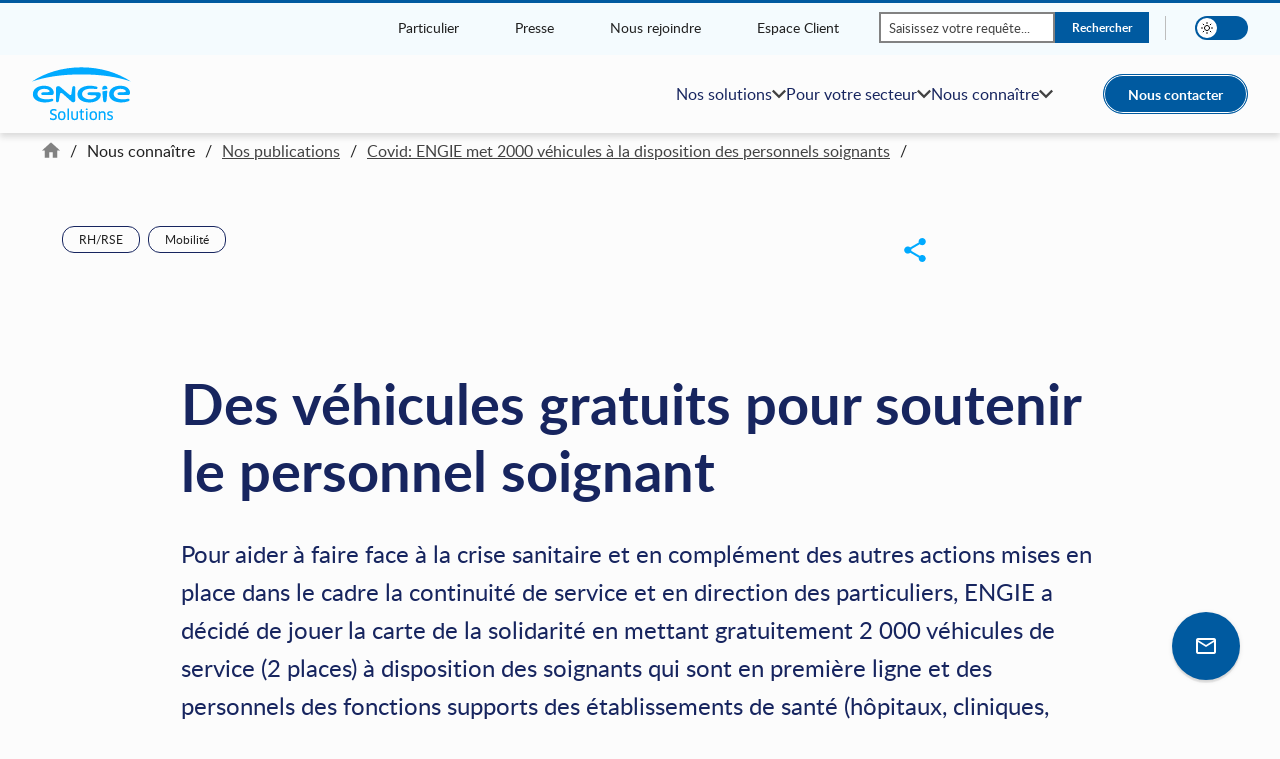

--- FILE ---
content_type: text/html; charset=UTF-8
request_url: https://www.engie-solutions.com/fr/publications/breve-vehicules-covid
body_size: 7297
content:
<!DOCTYPE html><html lang="fr" dir="ltr" prefix="content: http://purl.org/rss/1.0/modules/content/ dc: http://purl.org/dc/terms/ foaf: http://xmlns.com/foaf/0.1/ og: http://ogp.me/ns# rdfs: http://www.w3.org/2000/01/rdf-schema# schema: http://schema.org/ sioc: http://rdfs.org/sioc/ns# sioct: http://rdfs.org/sioc/types# skos: http://www.w3.org/2004/02/skos/core# xsd: http://www.w3.org/2001/XMLSchema# "><head><meta charset="utf-8" /><meta name="description" content="Pour soutenir les personnels soignants, ENGIE met gratuitement en service des véhicules dans 6 grandes villes : Paris, Lyon, Marseille, Lille, Bordeaux et Toulouse." /><meta name="abstract" content="véhicules de service, solidarité soignants, continuité de service, initiative solidaire, véhicules gratuits, véhicules covid, coronavirus voiture" /><link rel="canonical" href="https://www.engie-solutions.com/fr/publications/breve-vehicules-covid" /><meta property="og:site_name" content="ENGIE Solutions" /><meta property="og:type" content="article" /><meta property="og:url" content="https://www.engie-solutions.com/fr/publications/breve-vehicules-covid" /><meta property="og:title" content="ENGIE met 2000 véhicules à la disposition des personnels soignants - ENGIE Solutions" /><meta property="og:description" content="Pour soutenir les personnels soignants, ENGIE met gratuitement en service des véhicules dans 6 grandes villes : Paris, Lyon, Marseille, Lille, Bordeaux et Toulouse." /><meta property="og:image" content="https://www.engie-solutions.com/themes/custom/engiesolutions_theme/assets/images/logo.png" /><meta property="og:image:type" content="image/jpeg" /><meta property="og:locale" content="fr_FR" /><meta name="twitter:card" content="summary" /><meta name="twitter:title" content="ENGIE met 2000 véhicules à la disposition des personnels soignants - ENGIE Solutions" /><meta name="twitter:site" content="@ENGIEsolutions" /><meta name="twitter:description" content="Pour soutenir les personnels soignants, ENGIE met gratuitement en service des véhicules dans 6 grandes villes : Paris, Lyon, Marseille, Lille, Bordeaux et Toulouse." /><meta name="twitter:image" content="https://www.engie-solutions.com/sites/default/files/assets/2020-04/voiture%20engie%20solutions%20covid.jpg" /><meta name="MobileOptimized" content="width" /><meta name="HandheldFriendly" content="true" /><meta name="viewport" content="width=device-width, initial-scale=1.0" /><meta property="twitter:domain" content="www.engie-solutions.com" /><meta property="twitter:url" content="https://www.engie-solutions.com/fr/publications/breve-vehicules-covid" /><link rel="icon" href="/themes/custom/engiesolutions_theme/favicon.ico" type="image/vnd.microsoft.icon" /><script src="/sites/default/files/google_tag/gtm/google_tag.script.js?t989hd" defer></script><script>window.a2a_config=window.a2a_config||{};a2a_config.callbacks=[];a2a_config.overlays=[];a2a_config.templates={};a2a_config.onclick = 1;
a2a_config.icon_color = "#009DE9";
a2a_config.prioritize = ["facebook", "x", "linkedin", "email","copy_link"];
a2a_config.num_services = 5;</script><style>.a2a_more { display: none !important; }</style><title>ENGIE met 2000 véhicules à la disposition des personnels soignants - ENGIE Solutions</title><link rel="stylesheet" media="all" href="/sites/default/files/css/css_GxvsxEUylt_q4d-BzQa5pukToRkFKK9Gn8voFQ2_O2Q.css?delta=0&amp;language=fr&amp;theme=engiesolutions_theme&amp;include=eJx1yEEOAyEIBdALGT2S-TNSNWGAICx6-26adNXdy8MYoZB3wxf15SpRSOamo5yxVU6PRQ-1yXqBi8ExHbZOG54Grr-pKZYX77NolEPwe3XY7sjQWx9jCmp__gNTpDf0" /><link rel="stylesheet" media="all" href="/sites/default/files/css/css_ihAVRl-t0eHCyLOokhRWHXBEMojLuonAb6ecAwe2BKw.css?delta=1&amp;language=fr&amp;theme=engiesolutions_theme&amp;include=eJx1yEEOAyEIBdALGT2S-TNSNWGAICx6-26adNXdy8MYoZB3wxf15SpRSOamo5yxVU6PRQ-1yXqBi8ExHbZOG54Grr-pKZYX77NolEPwe3XY7sjQWx9jCmp__gNTpDf0" /> <script>
var _mtm = window._mtm = window._mtm || [];
_mtm.push({'mtm.startTime': (new Date().getTime()), 'event': 'mtm.Start'});
(function() {
var d=document, g=d.createElement('script'), s=d.getElementsByTagName('script')[0];
g.async=true; g.src='https://matomo.tooling.myoddcloud.com/js/container_Y2aERIcL.js'; s.parentNode.insertBefore(g,s);
})();
</script></head><body class="path-node page-node-type-actualite"> <a href="#main-content" class="link-to-main focusable"> Aller au contenu principal </a> <noscript><iframe src="https://www.googletagmanager.com/ns.html?id=GTM-MBH75V9" height="0" width="0" style="display:none;visibility:hidden"></iframe></noscript><div class="dialog-off-canvas-main-canvas" data-off-canvas-main-canvas><div class="layout-container -withMascot"> <header class="o-header js-header -shown" role="banner" ><button class="a-burgerMenu js-burgerMenu o-header__burgerMenu -hidden-md-up" aria-expanded="false" aria-controls="menu" tabindex="0"><span class="a-burgerMenu__burger"><span class="-sr-only">Menu</span></span></button><div class="o-header__navigations js-headerNav"> <nav class="o-header__top"><div class="o-header__wrapper l-blockContent -large"> <nav class="o-header__topNavigation" role="navigation" aria-label="Menu secondaire"><ul class="o-header__topMenu"><li class="o-header__topMenu__item"> <a href="https://particuliers.engie.fr/" title="Particulier" class="o-header__topMenu__item__cta" target="_blank" > Particulier </a></li><li class="o-header__topMenu__item"> <a href="/fr/presse" title="Presse" class="o-header__topMenu__item__cta" > Presse </a></li><li class="o-header__topMenu__item"> <a href="/fr/recrutement" title="Nous rejoindre" class="o-header__topMenu__item__cta" > Nous rejoindre </a></li><li class="o-header__topMenu__item"> <a href="https://predity.my.site.com/s/login/" title="Espace Client" class="o-header__topMenu__item__cta" target="_blank" > Espace Client </a></li></ul> </nav><div class="m-searchBox views-exposed-form" data-drupal-selector="views-exposed-form-search-elasticsearch-page" data-block-plugin-id="views_exposed_filter_block:search_elasticsearch-page" ><div class="m-searchBox__form"><form action="/fr/search" method="get" id="views-exposed-form-search-elasticsearch-page" accept-charset="UTF-8"><div class="js-form-item form-item js-form-type-search-api-autocomplete form-item-keywords js-form-item-keywords form-no-label"> <input aria-label="Saisissez Votre Requête..." role="search" type="text" placeholder="Saisissez votre requête..." data-drupal-selector="edit-keywords" data-search-api-autocomplete-search="search_elasticsearch" class="form-autocomplete form-text -floating a-input" data-autocomplete-path="/fr/search_api_autocomplete/search_elasticsearch?display=page&amp;&amp;filter=keywords" id="edit-keywords" name="keywords" value="" size="30" maxlength="128" /></div><div data-drupal-selector="edit-actions" class="form-actions js-form-wrapper form-wrapper" id="edit-actions"> <button type="submit" data-drupal-selector="edit-submit-search-elasticsearch" id="edit-submit-search-elasticsearch" value="Rechercher" class="a-cta -text button js-form-submit form-submit"> <span>Rechercher</span></button></div></form></div></div><div class="o-header__topExtras"><div class="darkMode"> <button class="a-darkMode js-darkModeSwitcher" type="button"> <svg class="a-icon a-darkMode__icon -dark" aria-hidden="true"> <use xlink:href="/themes/custom/engiesolutions_theme/dist/icons.svg#i-moon"/></svg> <svg class="a-icon a-darkMode__icon -light" aria-hidden="true"> <use xlink:href="/themes/custom/engiesolutions_theme/dist/icons.svg#i-sun-black"/></svg> <span class="-label -sr-only">Mode clair/sombre</span> </button><p class="darkMode__label js-darkModeSwitcher" aria-hidden="true">Mode clair/sombre</p></div></div></div> </nav><div class="o-header__main"><div class="o-header__wrapper l-blockContent -large"><div class="o-header__navigation"> <nav class="m-navigation js-navigation o-header__mainNavigation"><ul class="m-navigation__list"><li class="m-navigation__item js-navigationItem -type-2columns_desc"> <button type="button" aria-haspopup="true" aria-expanded="false" aria-controls="submenu-" tabindex="0" role="menuitem" class="m-navigation__cta js-subnavLink -subNav" id="menu-item-" aria-label="Nos solutions"> <span class="m-navigation__ctaContent"> Nos solutions </span> </button><div class="m-navigation__submenu js-submenu" role="menu" aria-labelledby="menu-item-" aria-hidden="true" id="submenu-" tabindex="-1"><div class="l-blockContent -large -fullTablet"> <button type="button" class="a-cta -icon -text m-navigation__back -hidden-md-up js-submenu-back -simple" tabindex="0" title="Retour à Nos solutions"> <svg class="a-icon a-cta__icon" aria-hidden="true"> <use xlink:href="/themes/custom/engiesolutions_theme/dist/icons.svg#i-arrow"/></svg> <span>Nos solutions</span></button><ul class="m-navigation__submenu__list"><li class="m-navigation__submenu__item"> <a class="m-navigation__submenu__cta" href="/fr/faire-economies-energies" aria-describedby="link-desc-"> <span class="m-navigation__submenu__ctaContent "> <span>Faire des économies d&#039;énergie</span> </span> </a> <span id="link-desc-" class="sr-only"><p class="m-navigation__submenu__desc a-text -level4"> <strong class="font-weight-bold">Conseil, exploitation, maintenance et travaux d’efficacité énergétique dans vos bâtiments</strong>&nbsp;: nos missions pour vous permettre de concilier économies d’énergie et réduction de l’impact environnemental de vos installations.</p> </span></li><li class="m-navigation__submenu__item"> <a class="m-navigation__submenu__cta" href="/fr/produire-distribuer-energies-vertes" aria-describedby="link-desc-"> <span class="m-navigation__submenu__ctaContent "> <span>Produire et distribuer des énergies renouvelables</span> </span> </a> <span id="link-desc-" class="sr-only"><p class="m-navigation__submenu__desc a-text -level4"> Pour réussir la<strong class="font-weight-bold"> transition énergétique </strong>et ne plus être dépendant des <strong class="font-weight-bold">énergies fossiles</strong>, il faut à la fois <strong class="font-weight-bold">consommer moins et mieux</strong>. Moins, en récupérant par exemple la <strong class="font-weight-bold">chaleur fatale</strong>, et mieux, en recourant aux <strong class="font-weight-bold">énergies renouvelables.</strong></p> </span></li></ul></div></div></li><li class="m-navigation__item js-navigationItem -type-4columns"> <button type="button" aria-haspopup="true" aria-expanded="false" aria-controls="submenu-" tabindex="0" role="menuitem" class="m-navigation__cta js-subnavLink -subNav" id="menu-item-" aria-label="Pour votre secteur"> <span class="m-navigation__ctaContent"> Pour votre secteur </span> </button><div class="m-navigation__submenu js-submenu" role="menu" aria-labelledby="menu-item-" aria-hidden="true" id="submenu-" tabindex="-1"><div class="l-blockContent -large -fullTablet"> <button type="button" class="a-cta -icon -text m-navigation__back -hidden-md-up js-submenu-back -simple" tabindex="0" title="Retour à Pour votre secteur"> <svg class="a-icon a-cta__icon" aria-hidden="true"> <use xlink:href="/themes/custom/engiesolutions_theme/dist/icons.svg#i-arrow"/></svg> <span>Pour votre secteur</span></button><ul class="m-navigation__submenu__list"><li class="m-navigation__submenu__item"> <a class="m-navigation__submenu__cta" href="/fr/collectivites" aria-describedby="link-desc-"> <span class="m-navigation__submenu__ctaContent -orange"> <span>Collectivités</span> </span> </a> <span id="link-desc-" class="sr-only"><p class="m-navigation__submenu__desc a-text -level4"><p>Améliorez la sobriété énergétique des collectivités grâce aux plans d'actions de décarbonation de vos infrastructures.&nbsp;</p></p> </span></li><li class="m-navigation__submenu__item"> <a class="m-navigation__submenu__cta" href="/fr/habitat" aria-describedby="link-desc-"> <span class="m-navigation__submenu__ctaContent -violet"> <span>Habitat</span> </span> </a> <span id="link-desc-" class="sr-only"><p class="m-navigation__submenu__desc a-text -level4"><p>Développez un habitat durable en accélérant la transition énergétique de vos bâtiments d'habitation publics ou résidentiels privés.</p></p> </span></li><li class="m-navigation__submenu__item"> <a class="m-navigation__submenu__cta" href="/fr/industrie" aria-describedby="link-desc-"> <span class="m-navigation__submenu__ctaContent -vert"> <span>Industries</span> </span> </a> <span id="link-desc-" class="sr-only"><p class="m-navigation__submenu__desc a-text -level4"><p>Décarbonez vos usines et process industriels grâce aux plans d'actions d'efficacité énergétique.</p></p> </span></li><li class="m-navigation__submenu__item"> <a class="m-navigation__submenu__cta" href="/fr/tertiaire" aria-describedby="link-desc-"> <span class="m-navigation__submenu__ctaContent -bleu"> <span>Tertiaire</span> </span> </a> <span id="link-desc-" class="sr-only"><p class="m-navigation__submenu__desc a-text -level4"><p>Optimisez l'efficacité énergétique de vos bâtiments en réduisant leur empreinte carbone tout en assurant le confort des usagers.&nbsp;</p></p> </span></li></ul></div></div></li><li class="m-navigation__item js-navigationItem -type-2columns"> <button type="button" aria-haspopup="true" aria-expanded="false" aria-controls="submenu-" tabindex="0" role="menuitem" class="m-navigation__cta js-subnavLink -subNav" id="menu-item-" aria-label="Nous connaître"> <span class="m-navigation__ctaContent"> Nous connaître </span> </button><div class="m-navigation__submenu js-submenu" role="menu" aria-labelledby="menu-item-" aria-hidden="true" id="submenu-" tabindex="-1"><div class="l-blockContent -large -fullTablet"> <button type="button" class="a-cta -icon -text m-navigation__back -hidden-md-up js-submenu-back -simple" tabindex="0" title="Retour à Nous connaître"> <svg class="a-icon a-cta__icon" aria-hidden="true"> <use xlink:href="/themes/custom/engiesolutions_theme/dist/icons.svg#i-arrow"/></svg> <span>Nous connaître</span></button><ul class="m-navigation__submenu__list"><li class="m-navigation__submenu__item"> <a class="m-navigation__submenu__cta" href="/fr/qui-sommes-nous" aria-describedby="link-desc-"> <span class="m-navigation__submenu__ctaContent "> <span>Qui sommes-nous ?</span> </span> </a></li><li class="m-navigation__submenu__item"> <a class="m-navigation__submenu__cta" href="/fr/publications" aria-describedby="link-desc-"> <span class="m-navigation__submenu__ctaContent "> <span>Nos publications</span> </span> </a></li><li class="m-navigation__submenu__item"> <a class="m-navigation__submenu__cta" href="/fr/responsabilite-societale" aria-describedby="link-desc-"> <span class="m-navigation__submenu__ctaContent "> <span>Nos engagements RSE</span> </span> </a></li><li class="m-navigation__submenu__item"> <a class="m-navigation__submenu__cta" href="/fr/nos-implantations" aria-describedby="link-desc-"> <span class="m-navigation__submenu__ctaContent "> <span>Nos Agences</span> </span> </a></li><li class="m-navigation__submenu__item"> <a class="m-navigation__submenu__cta" href="/fr/references" aria-describedby="link-desc-"> <span class="m-navigation__submenu__ctaContent "> <span>Nos références</span> </span> </a></li><li class="m-navigation__submenu__item"> <a class="m-navigation__submenu__cta" href="/fr/relation-client" aria-describedby="link-desc-"> <span class="m-navigation__submenu__ctaContent "> <span>Relation Clients</span> </span> </a></li></ul></div></div></li></ul></nav> <a href="/fr/contact" class="a-cta -text o-header__contact -hidden-sm-down"> <span>Nous contacter</span></a></div></div></div></div><div class="o-header__actions js-headerActions"><div class="o-header__wrapper l-blockContent -large"> <a class="o-header__logo" href="https://www.engie-solutions.com/fr" title="Page d’accueil"> <svg class="a-icon o-header__logoSvg" role="img" aria-label="ENGIE Solutions"> <use xlink:href="/themes/custom/engiesolutions_theme/dist/icons.svg#i-logo"/></svg> </a> <a href="/fr/contact" class="a-cta -text o-header__contact -small -hidden-md-up"> <span>Contact</span></a></div></div></header><div class="a-progress-bar"><div class="a-progress-bar__value"></div></div><div class="m-breadcrumb js-breadcrumb" data-length="3"><div class="m-breadcrumb__wrapper l-blockContent -large"><div class="m-breadcrumb__homeLink"> <a href="https://www.engie-solutions.com/fr" class="a-link"> <span class="a-link__text"></span> <svg class="a-icon a-cta__icon" aria-hidden="true"> <use xlink:href="/themes/custom/engiesolutions_theme/dist/icons.svg#i-home"/></svg> </a></div><div class="m-breadcrumb__dots"><span><span>...</span></span></div><div class="m-breadcrumb__list"> <nav class="breadcrumb" role="navigation" aria-label="Fil d'Ariane"><ol><li> Nous connaître</li><li> <a href="/fr/publications">Nos publications</a></li><li> <a href="/fr/publications/breve-vehicules-covid">Covid: ENGIE met 2000 véhicules à la disposition des personnels soignants</a></li><li></li></ol> </nav></div></div></div> <main role="main"> <a id="main-content" tabindex="-1"></a><div class="layout-content"><div data-drupal-messages-fallback class="hidden"></div><div id="block-engiesolutions-theme-content" data-block-plugin-id="system_main_block"> <article about="/fr/publications/breve-vehicules-covid" class="node node--type-actualite node--view-mode-full"><div class="o-hero-actualite"><div class="l-blockContent -medium -spacerTablet"><div class="o-hero-actualite__content"><div class="o-hero-actualite__taglist"><ul><li> <span class="a-tag o-hero-actualite__categories--link"> RH/RSE </span></li><li> <span class="a-tag o-hero-actualite__categories--link"> Mobilité </span></li></ul></div></div><div class="o-hero-actualite__details"><div class="o-hero-actualite__share addToAny a-socialShare"><span class="a2a_kit a2a_kit_size_32 addtoany_list" data-a2a-url="https://www.engie-solutions.com/fr/publications/breve-vehicules-covid" data-a2a-title="Covid: ENGIE met 2000 véhicules à la disposition des personnels soignants"><a class="a2a_dd addtoany_share" href="https://www.addtoany.com/share#url=https%3A%2F%2Fwww.engie-solutions.com%2Ffr%2Fpublications%2Fbreve-vehicules-covid&amp;title=Covid%3A%20ENGIE%20met%202000%20v%C3%A9hicules%20%C3%A0%20la%20disposition%20des%20personnels%20soignants"><img src="/themes/custom/engiesolutions_theme/assets/icons/share.svg"><p class="-sr-only">Partager sur les réseaux sociaux</p></a></span></div></div></div></div><div class="o-richText paragraph paragraph--type--wysiwyg paragraph--view-mode--default"><div class="o-richText__wrapper l-blockContent"><div class="m-wysiwyg clearfix o-richText__wysiwyg" ><h1>Des véhicules gratuits pour soutenir le personnel soignant</h1><p class="chapo">Pour aider à faire face à la crise sanitaire et en complément des autres actions mises en place dans le cadre la continuité de service et en direction des particuliers, ENGIE a décidé de jouer la carte de la solidarité en mettant gratuitement 2 000 véhicules de service (2 places) à disposition des soignants qui sont en première ligne et des personnels des fonctions supports des établissements de santé (hôpitaux, cliniques, EHPAD, maisons médicales...) dans 6 agglomérations : Paris, Lyon, Marseille, Lille, Bordeaux et Toulouse.</p><p class="chapo text-align-center"><a class="a-cta" href="https://www.engie-solutions.com/fr/webform%3Dcontact_commercial" target="_blank"><u>Pour en savoir &nbsp;plus, contactez-nous !</u></a></p><h2>Tous mobilisés contre le Covid-19</h2><p>L’objectif de cette opération est de faciliter les déplacements de ceux qui sont mobilisés en première ligne contre la pandémie de Covid-19. Une partie de la flotte automobile d’ENGIE Solutions actuellement inutilisée en raison de la crise sera donc mise à disposition gratuitement. Un potentiel de 2&nbsp;000 véhicules est ainsi disponible pour les soignants mais aussi le personnel des fonctions supports des établissements de santé, dont l’action est indispensable. Les voitures sont à récupérer dans un point relais de la ville. Elles sont fournies avec le plein et mises à disposition pour une durée d’une semaine renouvelable. La désinfection est assurée avant et après l’opération par les équipes d’ENGIE Solutions.</p><h2>Un point d’entrée unique pour recueillir les demandes</h2><p>Pour simplifier le traitement des demandes et assurer un point d’entrée unique sur l’ensemble du territoire, <strong>un numéro a été mis en place au </strong><a href="tel:+33786700087"><strong>07 86 70 00 87</strong></a><strong>.</strong> Il s’adresse aux responsables d’établissements, professions libérales et tous les personnels soignant pouvant justifier de documents officiels (carte professionnelle, permis…).</p><p class="text-align-center"><a class="a-cta" href="https://www.engie-solutions.com/fr/webform%3Dcontact_commercial" target="_blank"><u>Pour en savoir &nbsp;plus, contactez-nous !</u></a></p></div></div></div><div class="o-pushContent paragraph paragraph--type--push-cross-content paragraph--view-mode--default"><div class="l-blockContent -medium -spacerTablet"><div class="m-titleGroup o-pushContent__title" ><h2 class="m-titleGroup__title a-heading -level2"> A voir aussi</h2><div class="a-gradient-line m-titleGroup__gradient"></div></div><div class="o-pushContent__cards"><div about="/fr/presse/RCU-chateaumeillant" typeof="" class="m-card node node--type-actualite node--view-mode-teaser"><div class="m-card__picture"><div class="m-pictureWrapper m-card__image" ><div class="m-pictureWrapper__content"><div><picture class="a-picture"><source srcset="/sites/default/files/assets/styles/liste_actualite_desktop/public/assets/2026-01/1_chateumeillant_inauguration-chaufferie_credit_y.pirot_.jpg?itok=1DOgdjUr 1x" media="all and (min-width: 901px)" type="image/jpeg" width="760" height="428"/><source srcset="/sites/default/files/assets/styles/actualite_mobile/public/assets/2026-01/1_chateumeillant_inauguration-chaufferie_credit_y.pirot_.jpg?itok=XaizbCkq 1x" media="all and (max-width: 900px)" type="image/jpeg" width="540" height="304"/><img alt="" loading="lazy" width="760" height="428" src="/sites/default/files/assets/styles/liste_actualite_desktop/public/assets/2026-01/1_chateumeillant_inauguration-chaufferie_credit_y.pirot_.jpg?itok=1DOgdjUr" typeof="foaf:Image" class=" a-image" /></picture></div></div></div><div class="a-gradient-line m-card__gradient"></div></div><div class="m-card__text -underPicture"><div class="m-card__title"><h3 class="a-heading -level4"> Un réseau de chaleur décarboné pour Châteaumeillant (18)</h3></div><p class="m-card__tag">Communiqué de presse</p><p class="m-card__date"><time datetime="2026-01-14T12:00:00Z">14 janvier 2026</time></p><ul class="m-card__categories"><li><span class="a-tag m-card__categories--link -grey"> Energies vertes (consommer mieux) </span></li><li><span class="a-tag m-card__categories--link -grey"> Collectivité </span></li><li><span class="a-tag m-card__categories--link -grey"> Biomasse </span></li></ul><a class="a-cta -icon-end -outline -text m-card__cta a-cta" href="/fr/presse/RCU-chateaumeillant" type="a" target="_self"><svg class="a-icon a-cta__icon" aria-hidden="true"><use xlink:href="/themes/custom/engiesolutions_theme/dist/icons.svg#i-chevron"/></svg><span>Voir la publication</span></a></div></div><div about="/fr/presse/interconnexion-RCU-Sevran-Villepinte2026" typeof="" class="m-card node node--type-actualite node--view-mode-teaser"><div class="m-card__picture"><div class="m-pictureWrapper m-card__image" ><div class="m-pictureWrapper__content"><div><picture class="a-picture"><source srcset="/sites/default/files/assets/styles/liste_actualite_desktop/public/assets/2026-01/interconnexion_rcu_sevran-villepinte.jpg?itok=NWVQCoQE 1x" media="all and (min-width: 901px)" type="image/jpeg" width="760" height="428"/><source srcset="/sites/default/files/assets/styles/actualite_mobile/public/assets/2026-01/interconnexion_rcu_sevran-villepinte.jpg?itok=iYurkZQo 1x" media="all and (max-width: 900px)" type="image/jpeg" width="540" height="304"/><img alt="" loading="lazy" width="760" height="428" src="/sites/default/files/assets/styles/liste_actualite_desktop/public/assets/2026-01/interconnexion_rcu_sevran-villepinte.jpg?itok=NWVQCoQE" typeof="foaf:Image" class=" a-image" /></picture></div></div></div><div class="a-gradient-line m-card__gradient"></div></div><div class="m-card__text -underPicture"><div class="m-card__title"><h3 class="a-heading -level4"> Interconnexion des RCU de Sevran et de Villepinte  (93)</h3></div><p class="m-card__tag">Communiqué de presse</p><p class="m-card__date"><time datetime="2026-01-08T12:00:00Z">8 janvier 2026</time></p><ul class="m-card__categories"><li><span class="a-tag m-card__categories--link -grey"> Energies vertes (consommer mieux) </span></li><li><span class="a-tag m-card__categories--link -grey"> Collectivité </span></li><li><span class="a-tag m-card__categories--link -grey"> Biomasse </span></li><li><span class="a-tag m-card__categories--link -grey"> Géothermie </span></li></ul><a class="a-cta -icon-end -outline -text m-card__cta a-cta" href="/fr/presse/interconnexion-RCU-Sevran-Villepinte2026" type="a" target="_self"><svg class="a-icon a-cta__icon" aria-hidden="true"><use xlink:href="/themes/custom/engiesolutions_theme/dist/icons.svg#i-chevron"/></svg><span>Voir la publication</span></a></div></div><div about="/fr/presse/RCU-Fougeres" typeof="" class="m-card node node--type-actualite node--view-mode-teaser"><div class="m-card__picture"><div class="m-pictureWrapper m-card__image" ><div class="m-pictureWrapper__content"><div><picture class="a-picture"><source srcset="/sites/default/files/assets/styles/liste_actualite_desktop/public/assets/2026-01/signature_rcu_fougeres_07012026.jpeg.jpg?itok=loLOTNJe 1x" media="all and (min-width: 901px)" type="image/jpeg" width="760" height="428"/><source srcset="/sites/default/files/assets/styles/actualite_mobile/public/assets/2026-01/signature_rcu_fougeres_07012026.jpeg.jpg?itok=j9R23QKC 1x" media="all and (max-width: 900px)" type="image/jpeg" width="540" height="304"/><img loading="lazy" width="760" height="428" src="/sites/default/files/assets/styles/liste_actualite_desktop/public/assets/2026-01/signature_rcu_fougeres_07012026.jpeg.jpg?itok=loLOTNJe" alt="Signature du contrat de concession du réseau de chaleur de la Ville de Fougères - ENGIE Solutions votre allié sur la voie de la décarbonation." typeof="foaf:Image" class=" a-image" /></picture></div></div></div><div class="a-gradient-line m-card__gradient"></div></div><div class="m-card__text -underPicture"><div class="m-card__title"><h3 class="a-heading -level4"> Un futur RCU à Fougères (35)</h3></div><p class="m-card__tag">Communiqué de presse</p><p class="m-card__date"><time datetime="2026-01-07T12:00:00Z">7 janvier 2026</time></p><ul class="m-card__categories"><li><span class="a-tag m-card__categories--link -grey"> Energies vertes (consommer mieux) </span></li><li><span class="a-tag m-card__categories--link -grey"> Collectivité </span></li><li><span class="a-tag m-card__categories--link -grey"> Biomasse </span></li></ul><a class="a-cta -icon-end -outline -text m-card__cta a-cta" href="/fr/presse/RCU-Fougeres" type="a" target="_self"><svg class="a-icon a-cta__icon" aria-hidden="true"><use xlink:href="/themes/custom/engiesolutions_theme/dist/icons.svg#i-chevron"/></svg><span>Voir la publication</span></a></div></div></div><div class="o-pushContent__link"><a href="https://www.engie-solutions.com/fr/publications" class="a-cta -text"><span>Voir toutes nos brèves</span></a></div></div></div></article></div></div> </main> <footer class="o-footer"><div class="o-footer__arc"></div><div class="o-footer__container l-blockContent -medium"><div class="m-pushContact" > <a href="/fr/contact" title="Contact" class="m-pushContact__cta" > <svg class="a-icon m-pushContact__icon" aria-hidden="true"> <use xlink:href="/themes/custom/engiesolutions_theme/dist/icons.svg#i-mail"/></svg> <span class="-sr-only">Contact</span> </a><div class="m-pushContact__tooltip"><div class="m-pushContact__text a-text -level3"> Une question ? Un projet ? <br />Contactez-nous</div></div></div><ul class="o-footer__menu"><li class="o-footer__menu__item"> <span class="o-footer__menu__item__titleWrapper"><p class="o-footer__menu__item__title a-text -level2" role="heading" aria-level="4"> Suivez-nous sur</p> </span><ul class="o-footer__menu__submenu -social"><li class="o-footer__menu__submenu__item"> <a href="https://www.linkedin.com/company/engie-solution/about/" title="Suivez-nous sur Linkedin" class="o-footer__cta -linkedin" target="_blank" > <svg class="a-icon o-footer__cta__icon" aria-hidden="true"> <use xlink:href="/themes/custom/engiesolutions_theme/dist/icons.svg#i-linkedin"/></svg> </a></li><li class="o-footer__menu__submenu__item"> <a href="https://twitter.com/ENGIEsolutions" title="Suivez-nous sur Twitter" class="o-footer__cta -twitter" target="_blank" > <svg class="a-icon o-footer__cta__icon" aria-hidden="true"> <use xlink:href="/themes/custom/engiesolutions_theme/dist/icons.svg#i-twitter"/></svg> </a></li><li class="o-footer__menu__submenu__item"> <a href="https://fr-fr.facebook.com/ENGIEsolutionsfrance/" title="Suivez-nous sur Facebook" class="o-footer__cta -facebook" target="_blank" > <svg class="a-icon o-footer__cta__icon" aria-hidden="true"> <use xlink:href="/themes/custom/engiesolutions_theme/dist/icons.svg#i-facebook"/></svg> </a></li><li class="o-footer__menu__submenu__item"> <a href="https://www.instagram.com/engie_solutions/" title="Suivez-nous sur Instagram" class="o-footer__cta -instagram" target="_blank" > <svg class="a-icon o-footer__cta__icon" aria-hidden="true"> <use xlink:href="/themes/custom/engiesolutions_theme/dist/icons.svg#i-instagram"/></svg> </a></li><li class="o-footer__menu__submenu__item"> <a href="https://www.youtube.com/channel/UCDBN6WcohhUumkmAwHG-I3g?view_as=subscriber" title="Suivez-nous sur Youtube" class="o-footer__cta -youtube" target="_blank" > <svg class="a-icon o-footer__cta__icon" aria-hidden="true"> <use xlink:href="/themes/custom/engiesolutions_theme/dist/icons.svg#i-youtube"/></svg> </a></li></ul></li><li class="o-footer__menu__item"> <span class="o-footer__menu__item__titleWrapper"><p class="o-footer__menu__item__title a-text -level2" role="heading" aria-level="4"> ENGIE Solutions</p> </span><ul class="o-footer__menu__submenu -column"><li class="o-footer__menu__submenu__item"> <a href="https://predity.my.site.com/s/login/" title="Espace Client" class="o-footer__cta" target="_blank" > <span class="o-footer__cta__text a-text -level4"> Espace Client</span> </a></li><li class="o-footer__menu__submenu__item"> <a href="https://www.engie-solutions.com/fr/contact" title="Nous contacter" class="o-footer__cta" target="_blank" > <span class="o-footer__cta__text a-text -level4"> Nous contacter</span> </a></li><li class="o-footer__menu__submenu__item"> <a href="/fr/recrutement" title="Nous rejoindre" class="o-footer__cta" > <span class="o-footer__cta__text a-text -level4"> Nous rejoindre</span> </a></li><li class="o-footer__menu__submenu__item"> <a href="/fr/presse" title="Presse" class="o-footer__cta" > <span class="o-footer__cta__text a-text -level4"> Presse</span> </a></li><li class="o-footer__menu__submenu__item"> <a href="https://www.rezomee.fr/" title="Rezomee" class="o-footer__cta" target="_blank" > <span class="o-footer__cta__text a-text -level4"> Rezomee</span> </a></li><li class="o-footer__menu__submenu__item"> <a href="/fr/dispositifs-aides-publiques" title="Dispositifs d&#039;aides publiques" class="o-footer__cta" > <span class="o-footer__cta__text a-text -level4"> Dispositifs d'aides publiques</span> </a></li></ul></li><li class="o-footer__menu__item"> <span class="o-footer__menu__item__titleWrapper"><p class="o-footer__menu__item__title a-text -level2" role="heading" aria-level="4"> Groupe ENGIE</p> </span><div class="o-footer__branding__brand -hidden-md-up a-text -level3"> ENGIE Solutions est une marque du groupe ENGIE</div><ul class="o-footer__menu__submenu -column"><li class="o-footer__menu__submenu__item"> <a href="https://engie.com" title="engie.com" class="o-footer__cta" target="_blank" > <span class="o-footer__cta__text a-text -level4"> engie.com</span> </a></li><li class="o-footer__menu__submenu__item"> <a href="https://particuliers.engie.fr" title="particuliers.engie.fr" class="o-footer__cta" target="_blank" > <span class="o-footer__cta__text a-text -level4"> particuliers.engie.fr</span> </a></li><li class="o-footer__menu__submenu__item"> <a href="/fr/contact-mediateur" title="Médiateur" class="o-footer__cta" > <span class="o-footer__cta__text a-text -level4"> Médiateur</span> </a></li><li class="o-footer__menu__submenu__item"> <a href="https://www.engie-solutions.com/sites/default/files/assets/2024-06/ENGIE_dispositifs-%C3%A9coute-alerte-signalement-nov2023.pdf" title="Dispositifs d’écoute, de signalement et d’alerte" class="o-footer__cta" target="_blank" > <span class="o-footer__cta__text a-text -level4"> Dispositifs d’écoute, de signalement et d’alerte</span> </a></li></ul></li></ul><ul class="o-footer__secondaryMenu"><li class="o-footer__secondaryMenu__item"> <a href="/fr/protection-des-donnees-personnelles" title="Protection des données personnelles" class="o-footer__cta" > <span class="o-footer__cta__text a-text -level4"> Protection des données personnelles</span> </a></li><li class="o-footer__secondaryMenu__item"> <a href="/fr/cookies" title="Politiques cookies" class="o-footer__cta" > <span class="o-footer__cta__text a-text -level4"> Politiques cookies</span> </a></li><li class="o-footer__secondaryMenu__item"> <a href="/fr/mentions-legales-cgu" title="Mentions légales et CGU" class="o-footer__cta" > <span class="o-footer__cta__text a-text -level4"> Mentions légales et CGU</span> </a></li><li class="o-footer__secondaryMenu__item"> <a href="/fr/credits" title="Crédits" class="o-footer__cta" > <span class="o-footer__cta__text a-text -level4"> Crédits</span> </a></li><li class="o-footer__secondaryMenu__item"> <a href="/fr/declaration-accessibilite" title="Accessibilité partiellement conforme" class="o-footer__cta" > <span class="o-footer__cta__text a-text -level4"> Accessibilité partiellement conforme</span> </a></li><li class="o-footer__secondaryMenu__item"> <a href="/fr/plan-du-site" title="Plan du site" class="o-footer__cta" > <span class="o-footer__cta__text a-text -level4"> Plan du site</span> </a></li></ul><div class="o-footer__branding"> <a class="o-footer__logo" href="https://www.engie-solutions.com/fr" title="Page d’accueil"> <svg class="a-icon o-footer__logoSvg" role="img" aria-label="ENGIE Solutions"> <use xlink:href="/themes/custom/engiesolutions_theme/dist/icons.svg#i-logo"/></svg> </a><div class="o-footer__branding__content"><p class="o-footer__branding__brand -hidden-sm-down a-text -level3"> ENGIE Solutions est une marque du groupe ENGIE</p><p class="o-footer__branding__slogan a-text -level1"> L’énergie est notre avenir, économisons-la.</p></div></div><div class="a-gradient-line o-footer__gradient"></div></div></footer></div></div><script type="application/json" data-drupal-selector="drupal-settings-json">{"path":{"baseUrl":"\/","pathPrefix":"fr\/","currentPath":"node\/178","currentPathIsAdmin":false,"isFront":false,"currentLanguage":"fr"},"pluralDelimiter":"\u0003","suppressDeprecationErrors":true,"ajaxPageState":{"libraries":"eJx1jEEOwyAMwD6EmiehAGmJmhJGwoHf77Cpu3Q3y5aMpbhiW4Bf2PahzQO1gyl2HHgM7BUwZzLjxMK-PtVUprM2i17pIsiqJ9Mie86HaEIJ99KgjNlRtp_ZZuszCVulEl6T8yncTrjpyUVu7I-hq6ydRYIRjlwjdo44XbNeXcgJ_vhgy5wuSGj0BmNIcq8","theme":"engiesolutions_theme","theme_token":null},"ajaxTrustedUrl":{"\/fr\/search":true},"search_api_autocomplete":{"search_elasticsearch":{"auto_submit":true,"min_length":2}},"quicklink":{"admin_link_container_patterns":["#block-local-tasks-block a",".block-local-tasks-block a","#drupal-off-canvas a","#toolbar-administration a"],"ignore_admin_paths":true,"ignore_ajax_links":true,"ignore_file_ext":true,"total_request_limit":0,"concurrency_throttle_limit":0,"idle_wait_timeout":2000,"viewport_delay":0,"debug":false,"url_patterns_to_ignore":["user\/logout","#","\/admin","\/edit"],"ignore_selectors":["a.language-link"]},"ajax":[],"user":{"uid":0,"permissionsHash":"978038198a98322f35f1cdfbb533507ecf165b37d6ce94776f3cda2806a7b976"}}</script><script src="https://polyfill-fastly.io/v3/polyfill.min.js?features=IntersectionObserver%2CIntersectionObserverEntry%2CURL%2CObject.assign%2CArray.from%2CArray.prototype.includes%2CString.prototype.includes%2CElement.prototype.matches%2CPromise%2CPromise.prototype.finally"></script><script src="https://unpkg.com/quicklink@2.2.0/dist/quicklink.umd.js"></script><script src="/sites/default/files/js/js_Kq_iOJZCjqu89Iv1d1gNTRF7FwtsL0OaAuWEXFmacuQ.js?scope=footer&amp;delta=2&amp;language=fr&amp;theme=engiesolutions_theme&amp;include=eJx1yUEOwyAMBdELoXIk9EMcsOLYBMyC23fRqqt0N3qDfXeDrohvvI5u6oG0MKWGjtLRakTONAZvLOzrc4fJdDYdyStdFIvYBgn35HwK6xl_9WSJlf1xNJN1sEgYhJ5rQuOE6ZbtakJO8Y-_ATW3UVA"></script><script src="https://static.addtoany.com/menu/page.js" async></script><script src="/sites/default/files/js/js_8aORknuWd2ZSrxluDYVwy7mTF3BtdE6THUFduoL0T2M.js?scope=footer&amp;delta=4&amp;language=fr&amp;theme=engiesolutions_theme&amp;include=eJx1yUEOwyAMBdELoXIk9EMcsOLYBMyC23fRqqt0N3qDfXeDrohvvI5u6oG0MKWGjtLRakTONAZvLOzrc4fJdDYdyStdFIvYBgn35HwK6xl_9WSJlf1xNJN1sEgYhJ5rQuOE6ZbtakJO8Y-_ATW3UVA"></script></body></html>

--- FILE ---
content_type: text/css
request_url: https://www.engie-solutions.com/sites/default/files/css/css_ihAVRl-t0eHCyLOokhRWHXBEMojLuonAb6ecAwe2BKw.css?delta=1&language=fr&theme=engiesolutions_theme&include=eJx1yEEOAyEIBdALGT2S-TNSNWGAICx6-26adNXdy8MYoZB3wxf15SpRSOamo5yxVU6PRQ-1yXqBi8ExHbZOG54Grr-pKZYX77NolEPwe3XY7sjQWx9jCmp__gNTpDf0
body_size: 38423
content:
/* @license GPL-2.0-or-later https://www.drupal.org/licensing/faq */
@font-face{font-family:"swiper-icons";src:url("data:application/font-woff;charset=utf-8;base64, [base64]//wADZ2x5ZgAAAywAAADMAAAD2MHtryVoZWFkAAABbAAAADAAAAA2E2+eoWhoZWEAAAGcAAAAHwAAACQC9gDzaG10eAAAAigAAAAZAAAArgJkABFsb2NhAAAC0AAAAFoAAABaFQAUGG1heHAAAAG8AAAAHwAAACAAcABAbmFtZQAAA/gAAAE5AAACXvFdBwlwb3N0AAAFNAAAAGIAAACE5s74hXjaY2BkYGAAYpf5Hu/j+W2+MnAzMYDAzaX6QjD6/4//Bxj5GA8AuRwMYGkAPywL13jaY2BkYGA88P8Agx4j+/8fQDYfA1AEBWgDAIB2BOoAeNpjYGRgYNBh4GdgYgABEMnIABJzYNADCQAACWgAsQB42mNgYfzCOIGBlYGB0YcxjYGBwR1Kf2WQZGhhYGBiYGVmgAFGBiQQkOaawtDAoMBQxXjg/wEGPcYDDA4wNUA2CCgwsAAAO4EL6gAAeNpj2M0gyAACqxgGNWBkZ2D4/wMA+xkDdgAAAHjaY2BgYGaAYBkGRgYQiAHyGMF8FgYHIM3DwMHABGQrMOgyWDLEM1T9/w8UBfEMgLzE////P/5//f/V/xv+r4eaAAeMbAxwIUYmIMHEgKYAYjUcsDAwsLKxc3BycfPw8jEQA/[base64]/uznmfPFBNODM2K7MTQ45YEAZqGP81AmGGcF3iPqOop0r1SPTaTbVkfUe4HXj97wYE+yNwWYxwWu4v1ugWHgo3S1XdZEVqWM7ET0cfnLGxWfkgR42o2PvWrDMBSFj/IHLaF0zKjRgdiVMwScNRAoWUoH78Y2icB/yIY09An6AH2Bdu/UB+yxopYshQiEvnvu0dURgDt8QeC8PDw7Fpji3fEA4z/PEJ6YOB5hKh4dj3EvXhxPqH/SKUY3rJ7srZ4FZnh1PMAtPhwP6fl2PMJMPDgeQ4rY8YT6Gzao0eAEA409DuggmTnFnOcSCiEiLMgxCiTI6Cq5DZUd3Qmp10vO0LaLTd2cjN4fOumlc7lUYbSQcZFkutRG7g6JKZKy0RmdLY680CDnEJ+UMkpFFe1RN7nxdVpXrC4aTtnaurOnYercZg2YVmLN/d/gczfEimrE/fs/bOuq29Zmn8tloORaXgZgGa78yO9/cnXm2BpaGvq25Dv9S4E9+5SIc9PqupJKhYFSSl47+Qcr1mYNAAAAeNptw0cKwkAAAMDZJA8Q7OUJvkLsPfZ6zFVERPy8qHh2YER+3i/BP83vIBLLySsoKimrqKqpa2hp6+jq6RsYGhmbmJqZSy0sraxtbO3sHRydnEMU4uR6yx7JJXveP7WrDycAAAAAAAH//wACeNpjYGRgYOABYhkgZgJCZgZNBkYGLQZtIJsFLMYAAAw3ALgAeNolizEKgDAQBCchRbC2sFER0YD6qVQiBCv/H9ezGI6Z5XBAw8CBK/m5iQQVauVbXLnOrMZv2oLdKFa8Pjuru2hJzGabmOSLzNMzvutpB3N42mNgZGBg4GKQYzBhYMxJLMlj4GBgAYow/P/PAJJhLM6sSoWKfWCAAwDAjgbRAAB42mNgYGBkAIIbCZo5IPrmUn0hGA0AO8EFTQAA") format("woff");font-weight:400;font-style:normal}:root{--swiper-theme-color:#007aff}:host{position:relative;display:block;margin-left:auto;margin-right:auto;z-index:1}.swiper{margin-left:auto;margin-right:auto;position:relative;overflow:hidden;overflow:clip;list-style:none;padding:0;z-index:1;display:block}.swiper-vertical>.swiper-wrapper{-webkit-box-orient:vertical;-webkit-box-direction:normal;-ms-flex-direction:column;flex-direction:column}.swiper-wrapper{position:relative;width:100%;height:100%;z-index:1;display:-webkit-box;display:-ms-flexbox;display:flex;-webkit-transition-property:-webkit-transform;transition-property:-webkit-transform;transition-property:transform;transition-property:transform,-webkit-transform;-webkit-transition-timing-function:var(--swiper-wrapper-transition-timing-function,initial);transition-timing-function:var(--swiper-wrapper-transition-timing-function,initial);-webkit-box-sizing:content-box;box-sizing:content-box}.swiper-android .swiper-slide,.swiper-ios .swiper-slide,.swiper-wrapper{-webkit-transform:translate3d(0px,0,0);transform:translate3d(0px,0,0)}.swiper-horizontal{-ms-touch-action:pan-y;touch-action:pan-y}.swiper-vertical{-ms-touch-action:pan-x;touch-action:pan-x}.swiper-slide{-ms-flex-negative:0;flex-shrink:0;width:100%;height:100%;position:relative;-webkit-transition-property:-webkit-transform;transition-property:-webkit-transform;transition-property:transform;transition-property:transform,-webkit-transform;display:block}.swiper-slide-invisible-blank{visibility:hidden}.swiper-autoheight,.swiper-autoheight .swiper-slide{height:auto}.swiper-autoheight .swiper-wrapper{-webkit-box-align:start;-ms-flex-align:start;align-items:flex-start;-webkit-transition-property:height,-webkit-transform;transition-property:height,-webkit-transform;transition-property:transform,height;transition-property:transform,height,-webkit-transform}.swiper-backface-hidden .swiper-slide{-webkit-transform:translateZ(0);transform:translateZ(0);-webkit-backface-visibility:hidden;backface-visibility:hidden}.swiper-3d.swiper-css-mode .swiper-wrapper{-webkit-perspective:1200px;perspective:1200px}.swiper-3d .swiper-wrapper{-webkit-transform-style:preserve-3d;transform-style:preserve-3d}.swiper-3d{-webkit-perspective:1200px;perspective:1200px}.swiper-3d .swiper-slide,.swiper-3d .swiper-cube-shadow{-webkit-transform-style:preserve-3d;transform-style:preserve-3d}.swiper-css-mode>.swiper-wrapper{overflow:auto;scrollbar-width:none;-ms-overflow-style:none}.swiper-css-mode>.swiper-wrapper::-webkit-scrollbar{display:none}.swiper-css-mode>.swiper-wrapper>.swiper-slide{scroll-snap-align:start start}.swiper-css-mode.swiper-horizontal>.swiper-wrapper{-ms-scroll-snap-type:x mandatory;scroll-snap-type:x mandatory}.swiper-css-mode.swiper-vertical>.swiper-wrapper{-ms-scroll-snap-type:y mandatory;scroll-snap-type:y mandatory}.swiper-css-mode.swiper-free-mode>.swiper-wrapper{-ms-scroll-snap-type:none;scroll-snap-type:none}.swiper-css-mode.swiper-free-mode>.swiper-wrapper>.swiper-slide{scroll-snap-align:none}.swiper-css-mode.swiper-centered>.swiper-wrapper::before{content:"";-ms-flex-negative:0;flex-shrink:0;-webkit-box-ordinal-group:10000;-ms-flex-order:9999;order:9999}.swiper-css-mode.swiper-centered>.swiper-wrapper>.swiper-slide{scroll-snap-align:center center;scroll-snap-stop:always}.swiper-css-mode.swiper-centered.swiper-horizontal>.swiper-wrapper>.swiper-slide:first-child{-webkit-margin-start:var(--swiper-centered-offset-before);margin-inline-start:var(--swiper-centered-offset-before)}.swiper-css-mode.swiper-centered.swiper-horizontal>.swiper-wrapper::before{height:100%;min-height:1px;width:var(--swiper-centered-offset-after)}.swiper-css-mode.swiper-centered.swiper-vertical>.swiper-wrapper>.swiper-slide:first-child{-webkit-margin-before:var(--swiper-centered-offset-before);margin-block-start:var(--swiper-centered-offset-before)}.swiper-css-mode.swiper-centered.swiper-vertical>.swiper-wrapper::before{width:100%;min-width:1px;height:var(--swiper-centered-offset-after)}.swiper-3d .swiper-slide-shadow,.swiper-3d .swiper-slide-shadow-left,.swiper-3d .swiper-slide-shadow-right,.swiper-3d .swiper-slide-shadow-top,.swiper-3d .swiper-slide-shadow-bottom,.swiper-3d .swiper-slide-shadow,.swiper-3d .swiper-slide-shadow-left,.swiper-3d .swiper-slide-shadow-right,.swiper-3d .swiper-slide-shadow-top,.swiper-3d .swiper-slide-shadow-bottom{position:absolute;left:0;top:0;width:100%;height:100%;pointer-events:none;z-index:10}.swiper-3d .swiper-slide-shadow{background:rgba(0,0,0,.15)}.swiper-3d .swiper-slide-shadow-left{background-image:-webkit-gradient(linear,right top,left top,from(rgba(0,0,0,0.5)),to(rgba(0,0,0,0)));background-image:linear-gradient(to left,rgba(0,0,0,0.5),rgba(0,0,0,0))}.swiper-3d .swiper-slide-shadow-right{background-image:-webkit-gradient(linear,left top,right top,from(rgba(0,0,0,0.5)),to(rgba(0,0,0,0)));background-image:linear-gradient(to right,rgba(0,0,0,0.5),rgba(0,0,0,0))}.swiper-3d .swiper-slide-shadow-top{background-image:-webkit-gradient(linear,left bottom,left top,from(rgba(0,0,0,0.5)),to(rgba(0,0,0,0)));background-image:linear-gradient(to top,rgba(0,0,0,0.5),rgba(0,0,0,0))}.swiper-3d .swiper-slide-shadow-bottom{background-image:-webkit-gradient(linear,left top,left bottom,from(rgba(0,0,0,0.5)),to(rgba(0,0,0,0)));background-image:linear-gradient(to bottom,rgba(0,0,0,0.5),rgba(0,0,0,0))}.swiper-lazy-preloader{width:42px;height:42px;position:absolute;left:50%;top:50%;margin-left:-21px;margin-top:-21px;z-index:10;-webkit-transform-origin:50%;-ms-transform-origin:50%;transform-origin:50%;-webkit-box-sizing:border-box;box-sizing:border-box;border:4px solid var(--swiper-preloader-color,var(--swiper-theme-color));border-radius:50%;border-top-color:rgba(0,0,0,0)}.swiper:not(.swiper-watch-progress) .swiper-lazy-preloader,.swiper-watch-progress .swiper-slide-visible .swiper-lazy-preloader{-webkit-animation:swiper-preloader-spin 1s infinite linear;animation:swiper-preloader-spin 1s infinite linear}.swiper-lazy-preloader-white{--swiper-preloader-color:#fff}.swiper-lazy-preloader-black{--swiper-preloader-color:#000}@-webkit-keyframes swiper-preloader-spin{0%{-webkit-transform:rotate(0deg);transform:rotate(0deg)}100%{-webkit-transform:rotate(360deg);transform:rotate(360deg)}}@keyframes swiper-preloader-spin{0%{-webkit-transform:rotate(0deg);transform:rotate(0deg)}100%{-webkit-transform:rotate(360deg);transform:rotate(360deg)}}:root{--swiper-navigation-size:44px}.swiper-button-prev,.swiper-button-next{position:absolute;top:var(--swiper-navigation-top-offset,50%);width:calc(var(--swiper-navigation-size)/44*27);height:var(--swiper-navigation-size);margin-top:calc(0px - var(--swiper-navigation-size)/2);z-index:10;cursor:pointer;display:-webkit-box;display:-ms-flexbox;display:flex;-webkit-box-align:center;-ms-flex-align:center;align-items:center;-webkit-box-pack:center;-ms-flex-pack:center;justify-content:center;color:var(--swiper-navigation-color,var(--swiper-theme-color))}.swiper-button-prev.swiper-button-disabled,.swiper-button-next.swiper-button-disabled{opacity:.35;cursor:auto;pointer-events:none}.swiper-button-prev.swiper-button-hidden,.swiper-button-next.swiper-button-hidden{opacity:0;cursor:auto;pointer-events:none}.swiper-navigation-disabled .swiper-button-prev,.swiper-navigation-disabled .swiper-button-next{display:none !important}.swiper-button-prev svg,.swiper-button-next svg{width:100%;height:100%;-o-object-fit:contain;object-fit:contain;-webkit-transform-origin:center;-ms-transform-origin:center;transform-origin:center}.swiper-rtl .swiper-button-prev svg,.swiper-rtl .swiper-button-next svg{-webkit-transform:rotate(180deg);-ms-transform:rotate(180deg);transform:rotate(180deg)}.swiper-button-prev,.swiper-rtl .swiper-button-next{left:var(--swiper-navigation-sides-offset,10px);right:auto}.swiper-button-next,.swiper-rtl .swiper-button-prev{right:var(--swiper-navigation-sides-offset,10px);left:auto}.swiper-button-lock{display:none}.swiper-button-prev:after,.swiper-button-next:after{font-family:swiper-icons;font-size:var(--swiper-navigation-size);text-transform:none !important;letter-spacing:0;font-variant:initial;line-height:1}.swiper-button-prev:after,.swiper-rtl .swiper-button-next:after{content:"prev"}.swiper-button-next,.swiper-rtl .swiper-button-prev{right:var(--swiper-navigation-sides-offset,10px);left:auto}.swiper-button-next:after,.swiper-rtl .swiper-button-prev:after{content:"next"}.swiper-pagination{position:absolute;text-align:center;-webkit-transition:300ms opacity;transition:300ms opacity;-webkit-transform:translate3d(0,0,0);transform:translate3d(0,0,0);z-index:10}.swiper-pagination.swiper-pagination-hidden{opacity:0}.swiper-pagination-disabled>.swiper-pagination,.swiper-pagination.swiper-pagination-disabled{display:none !important}.swiper-pagination-fraction,.swiper-pagination-custom,.swiper-horizontal>.swiper-pagination-bullets,.swiper-pagination-bullets.swiper-pagination-horizontal{bottom:var(--swiper-pagination-bottom,8px);top:var(--swiper-pagination-top,auto);left:0;width:100%}.swiper-pagination-bullets-dynamic{overflow:hidden;font-size:0}.swiper-pagination-bullets-dynamic .swiper-pagination-bullet{-webkit-transform:scale(0.33);-ms-transform:scale(0.33);transform:scale(0.33);position:relative}.swiper-pagination-bullets-dynamic .swiper-pagination-bullet-active{-webkit-transform:scale(1);-ms-transform:scale(1);transform:scale(1)}.swiper-pagination-bullets-dynamic .swiper-pagination-bullet-active-main{-webkit-transform:scale(1);-ms-transform:scale(1);transform:scale(1)}.swiper-pagination-bullets-dynamic .swiper-pagination-bullet-active-prev{-webkit-transform:scale(0.66);-ms-transform:scale(0.66);transform:scale(0.66)}.swiper-pagination-bullets-dynamic .swiper-pagination-bullet-active-prev-prev{-webkit-transform:scale(0.33);-ms-transform:scale(0.33);transform:scale(0.33)}.swiper-pagination-bullets-dynamic .swiper-pagination-bullet-active-next{-webkit-transform:scale(0.66);-ms-transform:scale(0.66);transform:scale(0.66)}.swiper-pagination-bullets-dynamic .swiper-pagination-bullet-active-next-next{-webkit-transform:scale(0.33);-ms-transform:scale(0.33);transform:scale(0.33)}.swiper-pagination-bullet{width:var(--swiper-pagination-bullet-width,var(--swiper-pagination-bullet-size,8px));height:var(--swiper-pagination-bullet-height,var(--swiper-pagination-bullet-size,8px));display:inline-block;border-radius:var(--swiper-pagination-bullet-border-radius,50%);background:var(--swiper-pagination-bullet-inactive-color,#000);opacity:var(--swiper-pagination-bullet-inactive-opacity,0.2)}button.swiper-pagination-bullet{border:none;margin:0;padding:0;-webkit-box-shadow:none;box-shadow:none;-webkit-appearance:none;-moz-appearance:none;appearance:none}.swiper-pagination-clickable .swiper-pagination-bullet{cursor:pointer}.swiper-pagination-bullet:only-child{display:none !important}.swiper-pagination-bullet-active{opacity:var(--swiper-pagination-bullet-opacity,1);background:var(--swiper-pagination-color,var(--swiper-theme-color))}.swiper-vertical>.swiper-pagination-bullets,.swiper-pagination-vertical.swiper-pagination-bullets{right:var(--swiper-pagination-right,8px);left:var(--swiper-pagination-left,auto);top:50%;-webkit-transform:translate3d(0px,-50%,0);transform:translate3d(0px,-50%,0)}.swiper-vertical>.swiper-pagination-bullets .swiper-pagination-bullet,.swiper-pagination-vertical.swiper-pagination-bullets .swiper-pagination-bullet{margin:var(--swiper-pagination-bullet-vertical-gap,6px) 0;display:block}.swiper-vertical>.swiper-pagination-bullets.swiper-pagination-bullets-dynamic,.swiper-pagination-vertical.swiper-pagination-bullets.swiper-pagination-bullets-dynamic{top:50%;-webkit-transform:translateY(-50%);-ms-transform:translateY(-50%);transform:translateY(-50%);width:8px}.swiper-vertical>.swiper-pagination-bullets.swiper-pagination-bullets-dynamic .swiper-pagination-bullet,.swiper-pagination-vertical.swiper-pagination-bullets.swiper-pagination-bullets-dynamic .swiper-pagination-bullet{display:inline-block;-webkit-transition:200ms top,200ms -webkit-transform;transition:200ms top,200ms -webkit-transform;transition:200ms transform,200ms top;transition:200ms transform,200ms top,200ms -webkit-transform}.swiper-horizontal>.swiper-pagination-bullets .swiper-pagination-bullet,.swiper-pagination-horizontal.swiper-pagination-bullets .swiper-pagination-bullet{margin:0 var(--swiper-pagination-bullet-horizontal-gap,4px)}.swiper-horizontal>.swiper-pagination-bullets.swiper-pagination-bullets-dynamic,.swiper-pagination-horizontal.swiper-pagination-bullets.swiper-pagination-bullets-dynamic{left:50%;-webkit-transform:translateX(-50%);-ms-transform:translateX(-50%);transform:translateX(-50%);white-space:nowrap}.swiper-horizontal>.swiper-pagination-bullets.swiper-pagination-bullets-dynamic .swiper-pagination-bullet,.swiper-pagination-horizontal.swiper-pagination-bullets.swiper-pagination-bullets-dynamic .swiper-pagination-bullet{-webkit-transition:200ms left,200ms -webkit-transform;transition:200ms left,200ms -webkit-transform;transition:200ms transform,200ms left;transition:200ms transform,200ms left,200ms -webkit-transform}.swiper-horizontal.swiper-rtl>.swiper-pagination-bullets-dynamic .swiper-pagination-bullet{-webkit-transition:200ms right,200ms -webkit-transform;transition:200ms right,200ms -webkit-transform;transition:200ms transform,200ms right;transition:200ms transform,200ms right,200ms -webkit-transform}.swiper-pagination-fraction{color:var(--swiper-pagination-fraction-color,inherit)}.swiper-pagination-progressbar{background:var(--swiper-pagination-progressbar-bg-color,rgba(0,0,0,0.25));position:absolute}.swiper-pagination-progressbar .swiper-pagination-progressbar-fill{background:var(--swiper-pagination-color,var(--swiper-theme-color));position:absolute;left:0;top:0;width:100%;height:100%;-webkit-transform:scale(0);-ms-transform:scale(0);transform:scale(0);-webkit-transform-origin:left top;-ms-transform-origin:left top;transform-origin:left top}.swiper-rtl .swiper-pagination-progressbar .swiper-pagination-progressbar-fill{-webkit-transform-origin:right top;-ms-transform-origin:right top;transform-origin:right top}.swiper-horizontal>.swiper-pagination-progressbar,.swiper-pagination-progressbar.swiper-pagination-horizontal,.swiper-vertical>.swiper-pagination-progressbar.swiper-pagination-progressbar-opposite,.swiper-pagination-progressbar.swiper-pagination-vertical.swiper-pagination-progressbar-opposite{width:100%;height:var(--swiper-pagination-progressbar-size,4px);left:0;top:0}.swiper-vertical>.swiper-pagination-progressbar,.swiper-pagination-progressbar.swiper-pagination-vertical,.swiper-horizontal>.swiper-pagination-progressbar.swiper-pagination-progressbar-opposite,.swiper-pagination-progressbar.swiper-pagination-horizontal.swiper-pagination-progressbar-opposite{width:var(--swiper-pagination-progressbar-size,4px);height:100%;left:0;top:0}.swiper-pagination-lock{display:none}@font-face{font-family:Lato;src:url(/themes/custom/engiesolutions_theme/dist/./fonts/lato-regular.4b3ec3d6.woff2) format("woff2"),url(/themes/custom/engiesolutions_theme/dist/./fonts/lato-regular.f990ce0e.woff) format("woff");font-weight:400;font-style:normal;font-display:swap}@font-face{font-family:Lato;src:url(/themes/custom/engiesolutions_theme/dist/./fonts/lato-italic.62c74d38.woff2) format("woff2"),url(/themes/custom/engiesolutions_theme/dist/./fonts/lato-italic.dcdbc8c2.woff) format("woff");font-weight:400;font-style:italic;font-display:swap}@font-face{font-family:Lato;src:url(/themes/custom/engiesolutions_theme/dist/./fonts/lato-bold.784bf584.woff2) format("woff2"),url(/themes/custom/engiesolutions_theme/dist/./fonts/lato-bold.b4ee3aa1.woff) format("woff");font-weight:700;font-style:normal;font-display:swap}@font-face{font-family:Lato;src:url(/themes/custom/engiesolutions_theme/dist/./fonts/lato-heavy.0b128127.woff2) format("woff2"),url(/themes/custom/engiesolutions_theme/dist/./fonts/lato-heavy.3bc3afb9.woff) format("woff");font-weight:900;font-style:normal;font-display:swap}.-hidden{display:none !important}@media screen and (max-width:600px){.-hidden-xs-down{display:none !important}}@media screen and (min-width:601px){.-hidden-sm-up{display:none !important}}@media screen and (max-width:900px){.-hidden-sm-down{display:none !important}}@media screen and (min-width:901px){.-hidden-md-up{display:none !important}}@media screen and (max-width:1200px){.-hidden-md-down{display:none !important}}@media screen and (min-width:1201px){.-hidden-lg-up{display:none !important}}@media not print{.-visible-print{display:none !important}}@media print{.-hidden-print{display:none !important}}.-sr-only,.visually-hidden{border:0 !important;clip:rect(1px,1px,1px,1px) !important;clip-path:inset(50%) !important;height:1px !important;margin:-1px !important;overflow:hidden !important;padding:0 !important;position:absolute !important;width:1px !important;white-space:nowrap !important}html{height:100%;font-size:100%;scroll-behavior:smooth;-webkit-box-sizing:border-box;box-sizing:border-box}body{min-height:100vh;font-family:"Lato",sans-serif;color:#212121;line-height:1.6;-webkit-transition:-webkit-transform .6s;transition:-webkit-transform .6s;transition:transform .6s;transition:transform .6s,-webkit-transform .6s;background-color:#fcfcfc}:root.-dark body{background-color:#081016;color:#e0e0e0}*{margin:0;padding:0}*,*::before,*::after{-webkit-box-sizing:inherit;box-sizing:inherit}video{max-width:100%}a,button,[role=button]{display:inline-block;text-decoration:none;color:inherit}picture{display:inline-block;vertical-align:top}input,textarea,button,select{background-color:rgba(0,0,0,0);background-image:none;border-radius:0;-webkit-box-shadow:none;box-shadow:none}a:focus-visible,button:focus-visible,input:focus-visible,select:focus-visible,textarea:focus-visible,[role=tabpanel]:focus-visible,[role=button]:focus-visible{outline:1px solid #005aa0;outline-offset:2px}button{color:currentcolor;cursor:pointer}.js-hide{display:none}#main-content{display:none}.addToAny .a2a_kit{display:block;width:1.5rem;height:1.5rem}.addToAny .a2a_kit a{display:block;padding:0;width:1.5rem;height:1.5rem;font-size:0}.addToAny .a2a_kit a img{width:1.5rem;height:1.5rem}:root:not(.-dark) .link-to-main{color:#17255f}.link-to-main:not(:focus){border:0 !important;clip:rect(1px,1px,1px,1px) !important;clip-path:inset(50%) !important;height:1px !important;margin:-1px !important;overflow:hidden !important;padding:0 !important;position:absolute !important;width:1px !important;white-space:nowrap !important}.link-to-main:focus{display:inline-block;padding:.25rem;margin:.25rem}[data-drupal-messages] a{text-decoration:underline}[data-drupal-messages] .messages{color:#fff;padding:16px}[data-drupal-messages] .messages a{color:#fff}.layout-content{position:relative}.l-blockWrapper{position:relative;z-index:1}.l-blockContent{width:100%;padding:0 16px}@media screen and (min-width:901px){.l-blockContent{margin:0 auto;padding:0}}.l-blockContent,.l-blockContent.-large{max-width:1440px}.l-blockContent.-wide{max-width:1600px}.l-blockContent.-medium{max-width:1156px}.l-blockContent.-small{max-width:918px}.l-blockContent.-xSmall{max-width:870px}.l-blockContent.-xxSmall{max-width:776px}.l-blockContent.-full{padding:0;overflow:hidden}@media screen and (max-width:900px){.l-blockContent.-spacerTablet{padding:0 16px}}@media screen and (max-width:900px){.l-blockContent.-fullTablet{padding:0}}.l-background.-term-79-bg-color,.l-background.-term-371-bg-color{margin:0;padding:50px 0}@media screen and (max-width:900px){.l-background.-term-79-bg-color,.l-background.-term-371-bg-color{margin:0;padding:40px 0}}.l-background.-term-79-bg-color{background-color:#f5f5f5}:root.-dark .l-background.-term-79-bg-color{background-color:#081016}@media screen and (max-width:900px){.l-background.-term-79-bg-color+.-term-79-bg-color{padding-top:0}}.l-background.-term-371-bg-color{background-color:#e4f6fe}:root.-dark .l-background.-term-371-bg-color{background-color:#081016}:root.-dark .l-background.-term-371-bg-color+.-term-371-bg-color.o-push-icon{padding-top:50px}@media screen and (max-width:900px){:root.-dark .l-background.-term-371-bg-color+.-term-371-bg-color.o-push-icon{padding-top:40px}}:root.-dark .l-background.-term-371-bg-color.o-push-icon+.-term-371-bg-color{padding-top:50px}@media screen and (max-width:900px){:root.-dark .l-background.-term-371-bg-color.o-push-icon+.-term-371-bg-color{padding-top:40px}}.a-burgerMenu{position:relative;margin-left:1rem;width:38px;height:38px;border:none;-webkit-transition:opacity .1s ease .4s,width 0s ease .4s;transition:opacity .1s ease .4s,width 0s ease .4s}:root.-dark .a-burgerMenu{background:rgba(0,0,0,0)}.a-burgerMenu__burger{top:calc(50% - 1px);left:9px;-webkit-transition-timing-function:cubic-bezier(0.55,0.055,0.675,0.19);transition-timing-function:cubic-bezier(0.55,0.055,0.675,0.19);-webkit-transition-duration:75ms;transition-duration:75ms}.a-burgerMenu__burger:focus{border:1px solid #1e90ff}.a-burgerMenu__burger,.a-burgerMenu__burger::before,.a-burgerMenu__burger::after{position:absolute;display:block;width:18px;height:2px;background:currentcolor}:root.-dark .a-burgerMenu__burger,:root.-dark .a-burgerMenu__burger::before,:root.-dark .a-burgerMenu__burger::after{background:#fff}.a-burgerMenu__burger::before,.a-burgerMenu__burger::after{left:0;content:""}.a-burgerMenu__burger::before{top:-5px;-webkit-transition:top 75ms ease .12s,opacity 75ms ease;transition:top 75ms ease .12s,opacity 75ms ease}.a-burgerMenu__burger::after{bottom:-5px;-webkit-transition:bottom 75ms ease .12s,-webkit-transform 75ms cubic-bezier(0.55,0.055,0.675,0.19);transition:bottom 75ms ease .12s,-webkit-transform 75ms cubic-bezier(0.55,0.055,0.675,0.19);transition:bottom 75ms ease .12s,transform 75ms cubic-bezier(0.55,0.055,0.675,0.19);transition:bottom 75ms ease .12s,transform 75ms cubic-bezier(0.55,0.055,0.675,0.19),-webkit-transform 75ms cubic-bezier(0.55,0.055,0.675,0.19)}body.-navOpened .a-burgerMenu__burger{-webkit-transition-delay:.12s;transition-delay:.12s;-webkit-transition-timing-function:cubic-bezier(0.215,0.61,0.355,1);transition-timing-function:cubic-bezier(0.215,0.61,0.355,1);-webkit-transform:rotate(45deg);-ms-transform:rotate(45deg);transform:rotate(45deg)}body.-navOpened .a-burgerMenu__burger:focus{border:1px solid green}body.-navOpened .a-burgerMenu__burger::before{top:0;-webkit-transition:top 75ms ease,opacity 75ms ease .12s;transition:top 75ms ease,opacity 75ms ease .12s;opacity:0}body.-navOpened .a-burgerMenu__burger::after{bottom:0;-webkit-transition:bottom 75ms ease,-webkit-transform 75ms cubic-bezier(0.215,0.61,0.355,1) .12s;transition:bottom 75ms ease,-webkit-transform 75ms cubic-bezier(0.215,0.61,0.355,1) .12s;transition:bottom 75ms ease,transform 75ms cubic-bezier(0.215,0.61,0.355,1) .12s;transition:bottom 75ms ease,transform 75ms cubic-bezier(0.215,0.61,0.355,1) .12s,-webkit-transform 75ms cubic-bezier(0.215,0.61,0.355,1) .12s;-webkit-transform:rotate(-90deg);-ms-transform:rotate(-90deg);transform:rotate(-90deg)}.a-cta{position:relative;display:-webkit-inline-box;display:-ms-inline-flexbox;display:inline-flex;-webkit-box-align:center;-ms-flex-align:center;align-items:center;-webkit-box-pack:center;-ms-flex-pack:center;justify-content:center;padding:8px 24px;min-width:90px;min-height:40px;border:1px solid #005aa0;background:#005aa0;color:#fff;border-radius:100px;font:700 0.875rem/1.5 "Lato",sans-serif;text-align:center;text-decoration:none;-webkit-box-shadow:inset 0 0 0 1px currentcolor;box-shadow:inset 0 0 0 1px currentcolor;cursor:pointer;-webkit-transition:all 250ms cubic-bezier(0.4,0,0.2,1);transition:all 250ms cubic-bezier(0.4,0,0.2,1)}.a-cta.js-hide{display:none}.a-cta.-large{min-width:90px;min-height:58px;font-size:1rem}.a-cta.-small{min-width:50px;min-height:26px;padding:4px 16px;font-size:0.75rem}.a-cta.-small .a-cta__icon{width:16px;height:16px}.a-cta.-square{border-radius:4px;border-color:rgba(0,0,0,0);-webkit-box-shadow:none;box-shadow:none;min-width:0;min-height:32px;padding:11px}.a-cta.-square .a-cta__icon{width:10px;height:10px}.a-cta.-square[disabled],.a-cta.-square.-disabled{background:#005aa0;color:#fff;opacity:.3}.a-cta.-simple{border-color:rgba(0,0,0,0);background-color:rgba(0,0,0,0);-webkit-box-shadow:none;box-shadow:none;min-width:0;min-height:0;padding:0;color:#17255f;-webkit-box-align:baseline;-ms-flex-align:baseline;align-items:baseline;text-decoration:underline;font-size:1rem}:root.-dark .a-cta.-simple{color:#fff}.a-cta.-simple .a-cta__icon{width:10px;height:10px}.a-cta.-simple:focus,.a-cta.-simple:hover{background-color:rgba(0,0,0,0);border-color:rgba(0,0,0,0);color:#005aa0}.a-cta:not(.-text) .a-cta__icon{margin-right:0}.a-cta:focus,.a-cta:hover{background:#17255f;border-color:#17255f;-webkit-box-shadow:none;box-shadow:none}.a-cta.-text.-icon{padding-left:16px}.a-cta.-text.-icon.-small{padding-left:8px}.a-cta.-text.-icon.-simple{padding-left:0}.a-cta.-text.-icon.-simple.-small{padding-left:0}.a-cta.-text.-icon-end{-webkit-box-orient:horizontal;-webkit-box-direction:reverse;-ms-flex-direction:row-reverse;flex-direction:row-reverse;padding-right:16px}.a-cta.-text.-icon-end.-small{padding-right:8px}.a-cta.-text.-icon-end.-simple{padding-right:0}.a-cta.-text.-icon-end.-simple.-small{padding-right:0}.a-cta.-text.-icon-end .a-cta__icon{margin-inline:8px 0}.a-cta.-secondary{background-color:#fff;color:#005aa0;border-color:#005aa0;-webkit-box-shadow:inset 0 0 0 1px #fff,inset 0 0 0 2px currentcolor;box-shadow:inset 0 0 0 1px #fff,inset 0 0 0 2px currentcolor}.a-cta.-secondary:focus,.a-cta.-secondary:hover{background-color:#005aa0;color:#fff;border-color:#005aa0;-webkit-box-shadow:none;box-shadow:none}.a-cta.-tertiary{border-color:#212121;background:#212121}.a-cta.-tertiary .a-cta__icon{width:14px;height:14px}.a-cta.-previous .a-cta__icon{-webkit-transform:rotate(180deg);-ms-transform:rotate(180deg);transform:rotate(180deg)}.a-cta.-outline{background-color:rgba(0,0,0,0);border-color:#005aa0;color:#005aa0;-webkit-box-shadow:none;box-shadow:none}.a-cta.-outline:focus,.a-cta.-outline:hover{background:#17255f;border-color:#17255f;color:#fff}:root.-dark .a-cta.-outline{color:#005aa0}.a-cta[disabled],.a-cta.-disabled{border-color:rgba(0,0,0,0);background:rgba(0,0,0,0);-webkit-box-shadow:none;box-shadow:none;color:#bdbdbd;cursor:not-allowed}.a-cta__icon{-ms-flex-negative:0;flex-shrink:0;width:24px;height:24px;margin-right:8px;fill:currentcolor}.a-cta__loader{position:absolute;top:calc(50% - 13px);left:calc(50% - 13px);width:26px;height:26px}.a-cta__loader .loader-circle,.a-cta__loader g{fill:currentcolor}#views-exposed-form-search-elasticsearch-page .a-cta{padding:.35rem 1rem}#views-exposed-form-search-elasticsearch-page .a-input{border:solid .1rem #828282}:root.-dark .a-darkMode{background-color:#f23435}:root.-dark .a-darkMode::before{-webkit-transform:translate(29px,-50%);-ms-transform:translate(29px,-50%);transform:translate(29px,-50%)}:root.-dark .a-darkMode__icon{-webkit-transform:translate(29px,-50%);-ms-transform:translate(29px,-50%);transform:translate(29px,-50%)}:root.-dark .a-darkMode__icon.-light{display:none}:root.-dark .a-darkMode__icon.-dark{display:inline-block}.darkMode{display:-webkit-box;display:-ms-flexbox;display:flex;-webkit-box-align:center;-ms-flex-align:center;align-items:center;-ms-flex-wrap:wrap;flex-wrap:wrap;gap:16px}.darkMode__label{font-size:14px;line-height:1.5;cursor:pointer;white-space:nowrap;overflow:hidden}@media screen and (min-width:901px){.darkMode__label{display:none}}@media screen and (min-width:1440px){.darkMode__label{display:block}}.a-darkMode{width:53px;min-width:53px;height:24px;cursor:pointer;-webkit-appearance:none;-moz-appearance:none;appearance:none;border:none;border-radius:12px;position:relative;background-color:#005aa0;-webkit-transition:background-color .3s;transition:background-color .3s}.a-darkMode::before{content:"";min-width:20px;width:20px;height:20px;-webkit-transition:-webkit-transform .3s;transition:-webkit-transform .3s;transition:transform .3s;transition:transform .3s,-webkit-transform .3s;display:-webkit-inline-box;display:-ms-inline-flexbox;display:inline-flex;-webkit-box-align:center;-ms-flex-align:center;align-items:center;-webkit-box-pack:center;-ms-flex-pack:center;justify-content:center;border-radius:50%;position:absolute;left:2px;top:50%;-webkit-transform:translateY(-50%);-ms-transform:translateY(-50%);transform:translateY(-50%);background-color:#fff}.a-darkMode__icon{width:12px;height:12px;position:absolute;left:6px;top:50%;-webkit-transform:translateY(-50%);-ms-transform:translateY(-50%);transform:translateY(-50%);-webkit-transition:-webkit-transform .3s;transition:-webkit-transform .3s;transition:transform .3s;transition:transform .3s,-webkit-transform .3s}.a-darkMode__icon.a-icon{stroke-width:initial}.a-darkMode__icon.-light{display:inline-block}.a-darkMode__icon.-dark{display:none;fill:#212121}.a-input{display:block;width:100%;padding:17px 0 4px;border:none;border-bottom:1px solid #bdbdbd;background:rgba(0,0,0,0);font-size:1rem;line-height:1.6;text-decoration:none;color:#212121}:root.-dark .a-input{color:#fff}:root.-dark .a-input.m-searchGeoloc__input::-webkit-input-placeholder{color:#fff}:root.-dark .a-input.m-searchGeoloc__input::-moz-placeholder{color:#fff}:root.-dark .a-input.m-searchGeoloc__input:-ms-input-placeholder{color:#fff}:root.-dark .a-input.m-searchGeoloc__input::-ms-input-placeholder{color:#fff}:root.-dark .a-input.m-searchGeoloc__input::placeholder{color:#fff}.a-input::-webkit-input-placeholder{color:#828282;opacity:1}.a-input::-moz-placeholder{color:#828282;opacity:1}.a-input:-ms-input-placeholder{color:#828282;opacity:1}.a-input::-ms-input-placeholder{color:#828282;opacity:1}.a-input::placeholder{color:#828282;opacity:1}.a-input:focus{border-color:#005aa0;border-width:2px;outline-color:rgba(0,0,0,0)}.a-input[disabled]{cursor:not-allowed}.a-input[type=file]{margin-bottom:8px;border-bottom:0}.a-input[type=file]+[type=submit]{margin-bottom:8px}.a-inputFile__tooltip{position:relative}.a-inputFile__tooltip__cta{color:#17255f;border:none;height:20px}.a-inputFile__tooltip__cta__icon{width:20px;height:20px}.a-inputFile__tooltip__cta__icon.a-icon{fill:#005aa0}.a-inputFile__tooltip__content{z-index:-1;position:absolute;left:calc(100% + 10px);top:50%;-webkit-transform:translateY(-50%);-ms-transform:translateY(-50%);transform:translateY(-50%);width:500px;background-color:#005aa0;color:#fff;padding:16px;border-radius:4px;opacity:0;visibility:none;-webkit-transition:opacity 300ms;transition:opacity 300ms}@media screen and (max-width:900px){.a-inputFile__tooltip__content{left:50%;top:calc(100% + 10px);-webkit-transform:translateX(-50%);-ms-transform:translateX(-50%);transform:translateX(-50%);width:320px}}.a-inputFile__tooltip__content::before{content:"";position:absolute;left:-6px;top:calc(50% - 7px);width:0;height:0;border-style:solid;border-width:4px 6px 4px 0;border-color:rgba(0,0,0,0) #005aa0 rgba(0,0,0,0) rgba(0,0,0,0)}@media screen and (max-width:900px){.a-inputFile__tooltip__content::before{border-width:0 4px 6px;border-color:rgba(0,0,0,0) rgba(0,0,0,0) #005aa0 rgba(0,0,0,0);left:calc(50% - 4px);top:-6px}}.a-inputFile__tooltip__content.-opened{z-index:2;opacity:1;visibility:visible;-webkit-transition:opacity 300ms;transition:opacity 300ms}.a-inputFile__tooltip__content ul{margin-left:24px}.a-inputFile__description{display:-webkit-inline-box;display:-ms-inline-flexbox;display:inline-flex;gap:10px;margin-bottom:10px}.a-inputFile__description__label{color:#828282}.a-inputFile__inputDescription.a-text{color:#828282}.a-inputFile__label{display:-webkit-box;display:-ms-flexbox;display:flex;-webkit-box-align:center;-ms-flex-align:center;align-items:center;gap:10px}.a-inputFile .form-file{position:absolute;left:-10000px}.a-inputFile .form-managed-file{margin-top:10px}.a-inputFile .form-managed-file .file{display:block;margin-bottom:10px;padding-left:24px;background-repeat:no-repeat;background-position:left 5px}.a-inputFile .form-managed-file .file.file--application-pdf{background-image:url(/themes/custom/engiesolutions_theme/dist/images/application-pdf.png)}.m-dropdown__list__filters input,.a-checkbox{display:inline-block;width:18px;height:18px;margin:0;border:1px solid #828282;cursor:pointer}.m-dropdown__list__filters input[type=radio],.a-checkbox[type=radio]{border-radius:50%}.m-dropdown__list__filters input[disabled],.a-checkbox[disabled]{background-color:#e0e0e0;cursor:not-allowed}.fieldset-legend.js-form-required::after,.a-label.-required::after,.-is-states-required .a-label::after{content:" *"}.a-label{line-height:1.2}:root.-dark .a-label{color:#e0e0e0}.a-select{display:block;width:100%;height:40px;padding-right:16px;border:none;border-bottom:1px solid #bdbdbd;font:1rem/1.5 "Lato",sans-serif;background-color:rgba(0,0,0,0)}.a-select[disabled]{background-color:#e0e0e0;cursor:not-allowed}:root.-dark .a-select{color:#fff}:root.-dark .a-select option{color:#212121}:root.-dark .a-select option[selected]{color:#212121}.a-textarea{display:block;width:100%;height:40px;padding:12px 16px;border:1px solid #bdbdbd;font:1rem/1.5 "Lato",sans-serif;background-color:#fff;resize:vertical;min-height:150px;max-height:400px}.a-textarea[disabled]{background-color:#e0e0e0;cursor:not-allowed}:root.-dark .a-textarea{background-color:#1a3447;color:#e0e0e0}.a-icon{fill:currentcolor;stroke:currentcolor;-ms-flex-negative:0;flex-shrink:0;stroke-width:0}.a-image{display:inline-block;vertical-align:top;width:100%;max-width:100%}.a-tag{border:1px solid #17255f;border-radius:12px;padding:3px 16px;font-size:0.75rem;-webkit-transition:all 300ms ease;transition:all 300ms ease}:root.-dark .a-tag{border-color:#e0e0e0}.a-tag__icon{width:8px;height:8px}.a-tag[href]:hover{background-color:#005aa0;border-color:#005aa0;color:#fff;-webkit-transition:all 300ms ease;transition:all 300ms ease}.a-tag.-blue{text-transform:uppercase;border-radius:4px 4px 0 0;background-color:#17255f;color:#fff;font-weight:700;padding:6px 8px;font-size:0.875rem;border:none}.a-tag.-grey{border-color:#424242;color:#424242}:root.-dark .a-tag.-grey{border-color:#e0e0e0;color:#e0e0e0}.a-tag.-filter{display:-webkit-inline-box;display:-ms-inline-flexbox;display:inline-flex;gap:10px;-webkit-box-align:center;-ms-flex-align:center;align-items:center;color:#17255f}:root.-dark .a-tag.-filter{color:#e0e0e0}.a-heading{color:#17255f;font-weight:700;line-height:1.2}:root.-dark .a-heading{color:#e0e0e0}h1.a-heading{font-size:2.5rem}h1.a-heading{font-size:2.5rem}@media screen and (min-width:601px){h1.a-heading{font-size:calc(40px + 16*(100vw - 601px)/600)}}@media screen and (min-width:1201px){h1.a-heading{font-size:3.5rem}}h2.a-heading{font-size:2rem}h2.a-heading{font-size:2rem}@media screen and (min-width:601px){h2.a-heading{font-size:calc(32px + 16*(100vw - 601px)/600)}}@media screen and (min-width:1201px){h2.a-heading{font-size:3rem}}h3.a-heading{font-size:1.5rem}h3.a-heading{font-size:1.5rem}@media screen and (min-width:601px){h3.a-heading{font-size:calc(24px + 4*(100vw - 601px)/600)}}@media screen and (min-width:1201px){h3.a-heading{font-size:1.75rem}}h4.a-heading{font-size:1.25rem}h4.a-heading{font-size:1.25rem}@media screen and (min-width:601px){h4.a-heading{font-size:calc(20px + 2*(100vw - 601px)/600)}}@media screen and (min-width:1201px){h4.a-heading{font-size:1.375rem}}h5.a-heading{font-size:1.125rem}h5.a-heading{font-size:1.125rem}@media screen and (min-width:601px){h5.a-heading{font-size:calc(18px + 2*(100vw - 601px)/600)}}@media screen and (min-width:1201px){h5.a-heading{font-size:1.25rem}}.a-text{color:#17255f}:root.-dark .a-text{color:#e0e0e0}.a-text.-level1{font:400 1.5rem/1.4 "Lato",sans-serif}.a-text.-level2{font:400 1.125rem/1.4 "Lato",sans-serif}.a-text.-level3{font:400 1rem/1.4 "Lato",sans-serif}.a-text.-level4{font:400 0.875rem/1.4 "Lato",sans-serif}.a-text.-level5{font:400 0.75rem/1.4 "Lato",sans-serif}.a-text.-accroche{font-weight:900;text-transform:uppercase}.a-gradient-line{background:-webkit-gradient(linear,left top,right top,from(#005AA0),to(#23d2b5));background:linear-gradient(90deg,#005AA0 0%,#23d2b5 100%);width:50%;height:5px}@media screen and (min-width:901px){.a-gradient-line{height:8px}}.a-link{display:inline-block;color:#005aa0}:root.-dark .a-link{color:#e0e0e0}.a-link__text{text-decoration:underline}.a-link:hover{color:#17255f}:root.-dark .a-link:hover{color:#fff}.a-link.chevron-left{position:relative;margin-left:20px}.a-link.chevron-left .a-icon{height:12px;width:12px;position:absolute;left:-20px;top:calc(50% - 6px);margin:0}.a-link.-reverse{color:#17255f}:root.-dark .a-link.-reverse{color:#e0e0e0}.a-link.-reverse:hover .a-link__text{text-decoration:underline}.a-link.-reverse:focus{color:#005aa0}.a-link.-reverse .a-link__text{text-decoration:none;font-weight:700}.a-socialShare .addtoany_share img{max-width:24px;max-height:24px;-webkit-filter:invert(50%) sepia(92%) saturate(2639%) hue-rotate(172deg) brightness(101%) contrast(109%);filter:invert(50%) sepia(92%) saturate(2639%) hue-rotate(172deg) brightness(101%) contrast(109%)}.a-socialShare .a2a_kit{height:32px;display:inline-block}.a-socialShare .a2a_kit a{height:32px;display:-webkit-box;display:-ms-flexbox;display:flex;-webkit-box-align:center;-ms-flex-align:center;align-items:center}.a2a_menu.a2a_mini{width:auto;margin-top:10px}.a2a_menu .a2a_mini_services{display:-webkit-box;display:-ms-flexbox;display:flex;padding:12px}.a2a_menu a.a2a_i{width:32px;height:32px;padding:0}.a2a_menu a.a2a_i:not(:last-child){margin-right:15px}.a2a_menu a.a2a_i .a2a_svg{padding:4px;min-width:24px;margin-right:0}.a-progress-bar{--progress-bar-width:0;--progress-bar-position:0;z-index:11;position:fixed;top:var(--progress-bar-position);left:0;height:.325rem;width:100%;background-color:#fff;opacity:0;visibility:hidden;-webkit-transition:all 500ms;transition:all 500ms}.a-progress-bar.-on-screen{opacity:1;visibility:visible}.toolbar-fixed .a-progress-bar{--progress-bar-position:var(--progress-bar-position,39px)}.toolbar-tray-open .a-progress-bar{--progress-bar-position:var(--progress-bar-position,79px)}.a-progress-bar__value{position:absolute;z-index:15;top:0;left:0;height:100%;width:var(--progress-bar-width,0);background-color:#005aa0;-webkit-box-shadow:0 6px 20px #005aa0;box-shadow:0 6px 20px #005aa0}:root.-dark .a-progress-bar{background-color:#e3e3e3}:root.-dark .a-progress-bar .a-progress-bar__value{background-color:#f23435;-webkit-box-shadow:0 6px 20px #f23435;box-shadow:0 6px 20px #f23435}.m-drupalTasks{list-style:none;display:-webkit-box;display:-ms-flexbox;display:flex;-webkit-box-align:start;-ms-flex-align:start;align-items:flex-start;-webkit-box-pack:center;-ms-flex-pack:center;justify-content:center;gap:24px;margin:40px 0}.m-drupalTasks .a-cta.is-active{background:#17255f;border-color:#17255f;-webkit-box-shadow:none;box-shadow:none}.m-activeFilters{margin-top:16px}@media screen and (max-width:900px){.m-activeFilters{margin-top:32px}}.m-activeFilters__heading{display:-webkit-box;display:-ms-flexbox;display:flex;gap:32px;margin-bottom:8px}@media screen and (max-width:900px){.m-activeFilters__heading{-webkit-box-pack:center;-ms-flex-pack:center;justify-content:center}}.m-activeFilters__title.a-text{font-weight:700}.m-activeFilters__reset{display:-webkit-box;display:-ms-flexbox;display:flex;gap:12px;-webkit-box-align:center;-ms-flex-align:center;align-items:center;position:relative;font-weight:700;color:#17255f}:root.-dark .m-activeFilters__reset{color:#e0e0e0}.m-activeFilters__reset::before{content:"";position:absolute;left:-16px;top:calc(50% - 12.5px);width:1px;height:25px;background-color:#828282}.m-activeFilters__reset__icon{width:16px;height:16px}.m-activeFilters__reset a::after{position:absolute;width:100%;height:100%;left:0;top:0;background:rgba(0,0,0,0);z-index:1;content:""}.m-activeFilters__list{list-style:none;display:-webkit-box;display:-ms-flexbox;display:flex;gap:8px;-ms-flex-wrap:wrap;flex-wrap:wrap}:root{--alert-offset-top:0}.m-alert{color:#212121;background-color:#fd9999;position:absolute;width:100%;left:0;top:var(--alert-offset-top);z-index:5;opacity:0;visibility:hidden;height:0;-webkit-transition:all .3s ease-in-out;transition:all .3s ease-in-out}.m-alert.-shown{height:auto;opacity:1;visibility:visible;-webkit-transition:all 500ms;transition:all 500ms;padding-block:.5rem}.m-alert__wrapper{display:grid;gap:24px}@media screen and (max-width:900px){.m-alert__wrapper.l-blockContent{grid-template-areas:"icon close" "text text";gap:12px;padding-inline:.5rem}}@media screen and (min-width:901px){.m-alert__wrapper.l-blockContent{display:-webkit-box;display:-ms-flexbox;display:flex;-webkit-box-align:center;-ms-flex-align:center;align-items:center;padding-inline:3.5rem}}.m-alert__wysiwyg{text-align:center;font-weight:700}.m-alert__wysiwyg.m-wysiwyg{color:#212121;text-align:left;padding:0}:root.-dark .m-alert__wysiwyg.m-wysiwyg{color:#212121}.m-alert__wysiwyg.m-wysiwyg p{font-size:0.875rem;line-height:1.4}@media screen and (max-width:900px){.m-alert__wysiwyg.m-wysiwyg{grid-area:text}}.m-alert__wysiwyg :last-child{margin-bottom:0}.m-alert__alert{width:50px;height:50px}@media screen and (max-width:900px){.m-alert__alert{grid-area:icon;width:32px;height:32px}}.m-alert__close{-webkit-box-flex:0;-ms-flex:0 0 auto;flex:0 0 auto}@media screen and (max-width:900px){.m-alert__close{grid-area:close;width:-webkit-max-content;width:-moz-max-content;width:max-content;margin-left:auto;min-width:50px;min-height:26px;padding:4px 10px;font-size:.75rem}.m-alert__close.a-cta.-icon{padding-left:10px}.m-alert__close.a-cta .a-cta__icon{width:10px;height:10px}}.m-alert__icon{width:14px;height:14px;pointer-events:none}.m-alert.-sticky{position:fixed;top:0;left:0;width:100%;z-index:9}@media screen and (max-width:900px){.m-alert.-sticky{top:var(--alert-offset-top)}}@media screen and (min-width:901px){.m-breadcrumb{margin-bottom:16px;padding-left:32px;padding-right:32px}}.m-breadcrumb.open .m-breadcrumb__dots,.m-breadcrumb[data-length="1"] .m-breadcrumb__dots,.m-breadcrumb[data-length="2"] .m-breadcrumb__dots{display:none}.m-breadcrumb.open .m-breadcrumb__list li,.m-breadcrumb[data-length="1"] .m-breadcrumb__list li,.m-breadcrumb[data-length="2"] .m-breadcrumb__list li{display:inline-block}.m-breadcrumb__homeLink{display:inline-block;vertical-align:middle}.m-breadcrumb__homeLink a{border-bottom:none;display:inline-block;vertical-align:middle;margin-left:10px;margin-right:10px}.m-breadcrumb__homeLink a svg{width:18px;height:18px;margin-top:4px;fill:#828282;margin-right:0}.m-breadcrumb__homeLink::after{content:"/";display:inline-block;vertical-align:middle;margin-right:10px}.m-breadcrumb__dots{display:inline-block;vertical-align:middle}@media screen and (min-width:901px){.m-breadcrumb__dots{display:none}}.m-breadcrumb__dots>span{display:inline-block;vertical-align:middle;height:12px;width:24px;text-align:center;background-color:#e0e0e0;position:relative;cursor:pointer}.m-breadcrumb__dots>span>span{display:inline-block;position:absolute;top:1px;left:0;right:0;text-align:center;line-height:0;color:#212121}.m-breadcrumb__dots::after{content:"/";display:inline-block;vertical-align:middle;margin-left:10px;margin-right:10px}.m-breadcrumb__list{display:inline-block;vertical-align:middle;list-style:none}.m-breadcrumb__list li{display:none;vertical-align:middle;-webkit-box-align:center;-ms-flex-align:center;align-items:center;padding:6px 0}@media screen and (min-width:901px){.m-breadcrumb__list li{display:inline-block}}.m-breadcrumb__list li::after{content:"/";display:inline-block;margin-left:10px;margin-right:10px}.m-breadcrumb__list li a{color:#424242;text-decoration:underline}:root.-dark .m-breadcrumb__list li a{color:#e0e0e0}.m-breadcrumb__list li:last-child{display:inline-block}.m-breadcrumb__list li:last-child::after{content:""}.m-breadcrumb__list li:last-child a{font-weight:700;color:#212121;text-decoration:none}:root.-dark .m-breadcrumb__list li:last-child a{color:#fff}@media screen and (max-width:900px){.layout-container{display:-webkit-box;display:-ms-flexbox;display:flex;-webkit-box-orient:vertical;-webkit-box-direction:normal;-ms-flex-direction:column;flex-direction:column}.layout-container .o-header{-webkit-box-ordinal-group:2;-ms-flex-order:1;order:1}.layout-container .m-breadcrumb{-webkit-box-ordinal-group:3;-ms-flex-order:2;order:2}.layout-container main{-webkit-box-ordinal-group:4;-ms-flex-order:3;order:3}.layout-container .o-footer{-webkit-box-ordinal-group:5;-ms-flex-order:4;order:4}}.m-card{--card-row-gap:16px;border-radius:2px;max-width:348px;display:-webkit-box;display:-ms-flexbox;display:flex;-webkit-box-orient:vertical;-webkit-box-direction:normal;-ms-flex-direction:column;flex-direction:column;background:#fff;border:1px solid #005aa0;position:relative}:root.-dark .m-card{background-color:#1a3447}.m-card__picture{position:relative;height:194px}@media screen and (max-width:900px){.m-card__picture{display:none}}.m-card__gradient{width:80%;height:5px;margin-top:-3px;position:absolute}.m-card__tag{padding:8px;background:#005aa0;color:#fff;font-size:0.75rem;font-weight:700;line-height:1;text-transform:uppercase;width:-webkit-fit-content;width:-moz-fit-content;width:fit-content}@media screen and (max-width:900px){.m-card__tag{margin:24px 20px 0}}@media screen and (min-width:901px){.m-card__tag{position:absolute;top:0;left:0;font-size:0.875rem}}.m-card__text{padding:24px 20px;height:100%}@media screen and (min-width:901px){.m-card__text{padding-inline:24px}}@media screen and (max-width:600px){.m-card__text{padding-top:16px}}.m-card__text.-underPicture{height:100%;min-height:calc(100% - 194px);display:-webkit-box;display:-ms-flexbox;display:flex;-webkit-box-orient:vertical;-webkit-box-direction:normal;-ms-flex-direction:column;flex-direction:column;-webkit-box-align:start;-ms-flex-align:start;align-items:flex-start}@media screen and (min-width:601px){.m-card__text.-underPicture{-webkit-box-align:end;-ms-flex-align:end;align-items:flex-end}}.m-card__description{margin-top:16px;color:#424242}:root.-dark .m-card__description{color:#fafafa}.m-card__date{display:inline-block;background-color:rgba(0,90,160,.2);padding:8px 12px;border-radius:14px;font-size:0.75rem;font-weight:700;line-height:1}:root.-dark .m-card__date{background-color:#e4f6fe;color:#17255f}.m-card__categories{list-style:none;display:-webkit-box;display:-ms-flexbox;display:flex;-ms-flex-wrap:wrap;flex-wrap:wrap;gap:8px;width:100%}@media screen and (min-width:901px){.m-card__categories{margin-bottom:calc(58px - var(--card-row-gap))}}@media screen and (max-width:900px){.m-card__categories{margin-bottom:8px}}.m-card__categories li{display:inline-block;position:relative;z-index:2}.m-card__categories--link{display:inline-block}.m-card__clickzone::after{position:absolute;width:100%;height:100%;left:0;top:0;background:rgba(0,0,0,0);z-index:1;content:""}.m-card__cta{display:inline-block;text-align:start;margin-top:auto}@media screen and (max-width:900px){.m-card__cta{width:100%;max-width:100%}}.m-card__cta .a-cta__icon{-ms-flex-item-align:center;align-self:center;width:10px;height:10px}:root.-dark .m-card__cta{background:#fcfcfc;color:#005aa0;border:1px solid #fff}.m-card .m-pictureWrapper{overflow:hidden;height:194px}.m-card .m-pictureWrapper__content{padding-top:0;height:100%}.m-card .m-pictureWrapper__content img{-o-object-fit:cover;object-fit:cover}.m-card.node--type-actualite .m-card__text,.m-card.node--type-business-case .m-card__text{display:-webkit-box;display:-ms-flexbox;display:flex;-webkit-box-orient:vertical;-webkit-box-direction:normal;-ms-flex-direction:column;flex-direction:column}@media screen and (max-width:900px){.m-card.node--type-actualite .m-card__text .m-card__tag,.m-card.node--type-business-case .m-card__text .m-card__tag{-webkit-box-ordinal-group:0;-ms-flex-order:-1;order:-1;margin:0 0 1rem;-ms-flex-item-align:start;align-self:flex-start}}.m-card.node--type-actualite .m-card__text .m-card__date,.m-card.node--type-business-case .m-card__text .m-card__date{width:-webkit-fit-content;width:-moz-fit-content;width:fit-content;-webkit-box-ordinal-group:0;-ms-flex-order:-1;order:-1}@media screen and (min-width:901px){.m-card.node--type-actualite .m-card__text .a-cta,.m-card.node--type-business-case .m-card__text .a-cta{width:-webkit-fit-content;width:-moz-fit-content;width:fit-content}}.m-cardAnchor{display:-webkit-inline-box;display:-ms-inline-flexbox;display:inline-flex;padding:1px;border-radius:2px}.m-cardAnchor__title{padding:8px 24px}@media screen and (max-width:900px){.m-cardAnchor__title{white-space:nowrap}}.m-cardAnchor__title.a-text{font-weight:700}.m-cardAnchor.-active{background:#005aa0;-webkit-box-shadow:0 4px 28px 0 rgba(12,60,89,.1215686275);box-shadow:0 4px 28px 0 rgba(12,60,89,.1215686275)}.m-cardAnchor.-active .m-cardAnchor__title{background-color:#fff}:root.-dark .m-cardAnchor.-active .m-cardAnchor__title{background-color:#1a3447}.m-cardDomtom__title{margin-bottom:16px}.m-cardDomtom__picture{margin-bottom:24px}@media screen and (max-width:900px){.m-cardDomtom__picture.m-pictureWrapper{display:none}}.m-cardDomtom__more{display:-webkit-box;display:-ms-flexbox;display:flex;gap:12px;-webkit-box-align:baseline;-ms-flex-align:baseline;align-items:baseline}@media screen and (min-width:901px){.m-cardDomtom__more{cursor:pointer}}@media screen and (max-width:900px){.m-cardDomtom__more{display:none}}.m-cardDomtom__more__title.a-text{font-weight:700}.m-cardDomtom__more__icon{width:8px;height:8px;-webkit-transform:rotate(90deg);-ms-transform:rotate(90deg);transform:rotate(90deg);-webkit-transition:-webkit-transform 600ms;transition:-webkit-transform 600ms;transition:transform 600ms;transition:transform 600ms,-webkit-transform 600ms}.m-cardDomtom__coordinates{display:-webkit-box;display:-ms-flexbox;display:flex;-webkit-box-orient:vertical;-webkit-box-direction:normal;-ms-flex-direction:column;flex-direction:column;gap:16px}@media screen and (min-width:901px){.m-cardDomtom__coordinates{opacity:0;visibility:hidden;max-height:0;-webkit-transition:all 600ms ease-in-out;transition:all 600ms ease-in-out}}.m-cardDomtom__infos.-opened .m-cardDomtom__more__icon{-webkit-transform:rotate(-90deg);-ms-transform:rotate(-90deg);transform:rotate(-90deg);-webkit-transition:-webkit-transform 600ms;transition:-webkit-transform 600ms;transition:transform 600ms;transition:transform 600ms,-webkit-transform 600ms}@media screen and (min-width:901px){.m-cardDomtom__infos.-opened .m-cardDomtom__coordinates{opacity:1;visibility:visible;max-height:300px;-webkit-transition:all 600ms ease-in-out;transition:all 600ms ease-in-out}}.m-cardDomtom__cta{font-size:1rem;font-weight:700;color:#17255f;display:-webkit-box;display:-ms-flexbox;display:flex;gap:8px;-webkit-box-align:center;-ms-flex-align:center;align-items:center}:root.-dark .m-cardDomtom__cta{color:#e0e0e0}.m-cardDomtom__cta:hover{text-decoration:underline}.m-cardDomtom__cta__icon{width:9px;height:9px}.m-cardDomtom__item{display:-webkit-box;display:-ms-flexbox;display:flex;gap:8px}.m-cardDomtom__item__icon{width:16px;height:16px;-webkit-box-flex:0;-ms-flex:0 0 16px;flex:0 0 16px;margin-top:2px;fill:#17255f}:root.-dark .m-cardDomtom__item__icon{fill:#e0e0e0}.m-cardDomtom__item.-subtitle{font-weight:700}@media screen and (min-width:901px){.m-cardDomtom__item.-subtitle{margin-top:16px}}.m-cardDomtom .m-pictureWrapper__content{padding-top:61.9565217391%}.m-cardIcon{display:-webkit-box;display:-ms-flexbox;display:flex;-webkit-box-orient:vertical;-webkit-box-direction:normal;-ms-flex-direction:column;flex-direction:column;-webkit-box-align:center;-ms-flex-align:center;align-items:center}.m-cardIcon__picture{width:120px;height:120px;border-radius:100%;overflow:hidden;background-color:#fff;padding:20px}:root.-dark .m-cardIcon__picture{background-color:#1a3447}.m-cardIcon__text{margin-top:16px;color:#17255f}.m-cardInterview{margin-top:24px}.m-cardInterview__title{margin-bottom:8px}.m-cardInterview__description.m-wysiwyg{margin:0}.m-cardInterview__description.m-wysiwyg p{margin-bottom:10px}.m-cardJob__businessLineTitle{padding:16px 32px;background:#005aa0}.m-cardJob__businessLineTitle h4{font-size:28px !important;color:#fff}.m-cardJob__businessLineContent{padding:32px;background-color:#fff}.m-cardJob__businessLineView{margin-top:16px;margin-bottom:16px}.m-cardJob__businessLineView .views-row{margin-bottom:16px;border-bottom:2px solid;border-image-source:linear-gradient(90deg,#00bcfd 0%,#23d2b5 100%);border-image-slice:1}.m-cardJob__businessLineView .views-row .dernieres-offres-item a.item-title{display:block;margin-bottom:4px;border:none;font-size:18px}.m-cardJob__businessLineView .views-row .dernieres-offres-item .item-type{margin-bottom:8px}.m-cardMetier__page{background-color:#fff;border:1px solid;border-image-source:linear-gradient(90deg,#00bcfd 0%,#23d2b5 100%);border-image-slice:1;position:relative;height:100%}:root.-dark .m-cardMetier__page{background-color:#1a3447}@media screen and (min-width:901px){.m-cardMetier__page{display:-webkit-box;display:-ms-flexbox;display:flex;gap:12px}}.m-cardMetier__contentWrapper{display:-webkit-box;display:-ms-flexbox;display:flex;gap:32px;padding:12px 24px 12px 0;-webkit-box-flex:1;-ms-flex:1 1 auto;flex:1 1 auto;-webkit-box-pack:justify;-ms-flex-pack:justify;justify-content:space-between}@media screen and (max-width:900px){.m-cardMetier__contentWrapper{padding:12px}}.m-cardMetier__description{margin-top:16px}.m-cardMetier__link{-ms-flex-item-align:start;align-self:flex-start;margin-top:12px}.m-cardMetier__picture{-webkit-box-flex:0;-ms-flex:0 0 130px;flex:0 0 130px}.m-cardMetier .m-pictureWrapper{height:100%;min-height:180px}.m-cardMetier .m-pictureWrapper__content{padding-top:0;height:100%}.m-cardMetier .m-pictureWrapper__content img{-o-object-fit:cover;object-fit:cover}.m-cardPicto{background:#005aa0;padding:1px;border-radius:2px;display:-webkit-box;display:-ms-flexbox;display:flex}.m-cardPicto__content{display:-webkit-box;display:-ms-flexbox;display:flex;background-color:#fff;-webkit-box-align:center;-ms-flex-align:center;align-items:center;width:100%}:root.-dark .m-cardPicto__content{background-color:#081016}.m-cardPicto__image{padding:10px;-webkit-box-flex:0;-ms-flex:0 0 116px;flex:0 0 116px;min-height:162px;background:#005aa0;display:-webkit-box;display:-ms-flexbox;display:flex;-webkit-box-align:center;-ms-flex-align:center;align-items:center;-ms-flex-item-align:stretch;align-self:stretch;position:relative}@media screen and (min-width:901px){.m-cardPicto__image{min-height:114px}}.m-cardPicto__image .type-svg{-webkit-filter:invert(71%) sepia(81%) saturate(5879%) hue-rotate(175deg) brightness(106%) contrast(104%);filter:invert(71%) sepia(81%) saturate(5879%) hue-rotate(175deg) brightness(106%) contrast(104%)}:root.-dark .m-cardPicto__image__default.-withDark{opacity:0}.m-cardPicto__image__dark{opacity:0;position:absolute;top:50%;left:10px;width:calc(100% - 20px);height:auto;display:inline-block;-webkit-transform:translateY(-50%);-ms-transform:translateY(-50%);transform:translateY(-50%)}:root.-dark .m-cardPicto__image__dark{opacity:1}.m-cardPicto__image+.m-cardPicto__texts{padding:16px}.m-cardPicto__texts{-webkit-box-flex:0;-ms-flex:0 1 auto;flex:0 1 auto;padding:20px 24px;width:100%}@media screen and (max-width:600px){.m-cardPicto__texts{padding:16px}}.m-cardPicto p{margin-top:16px}.m-cardPicto:has(.m-cardPicto__image) .m-cardPicto__texts p{margin-top:8px}.m-cardPicto__cta{margin-top:16px}@media screen and (max-width:900px){.m-cardPicto__cta.a-cta{max-width:100%}}.m-cardPicto__cta .a-cta__icon{-ms-flex-item-align:center;align-self:center;width:10px;height:10px}@media screen and (max-width:900px){.m-cardPicto__cta{width:100%}}.m-cardPicto.-violet{background:#4c3c90}:root.-dark .m-cardPicto.-violet{background:#b08cee}.m-cardPicto.-violet .m-cardPicto__image{background:rgba(76,60,144,.2)}:root.-dark .m-cardPicto.-violet .m-cardPicto__image{background:#4c3c90}:root.-dark .m-cardPicto.-violet .m-cardPicto__content{background-color:#1a3447}.m-cardPicto.-violet .a-heading{color:#4c3c90}:root.-dark .m-cardPicto.-violet .a-heading{color:#b08cee}.m-cardPicto.-violet .m-cardPicto__cta.-outline{border-color:#4c3c90;color:#4c3c90}.m-cardPicto.-violet .m-cardPicto__cta.-outline:focus,.m-cardPicto.-violet .m-cardPicto__cta.-outline:hover{background:#4c3c90;color:#fff}:root.-dark .m-cardPicto.-violet .m-cardPicto__cta.-outline{background-color:rgba(0,0,0,0);border-color:#b08cee;color:#b08cee}:root.-dark .m-cardPicto.-violet .m-cardPicto__cta.-outline:focus,:root.-dark .m-cardPicto.-violet .m-cardPicto__cta.-outline:hover{background:#b08cee;color:#fff}.m-cardPicto.-orange{background:#993802}:root.-dark .m-cardPicto.-orange{background:#ff8c47}.m-cardPicto.-orange .m-cardPicto__image{background:rgba(153,56,2,.2)}:root.-dark .m-cardPicto.-orange .m-cardPicto__image{background:#993802}:root.-dark .m-cardPicto.-orange .m-cardPicto__content{background-color:#1a3447}.m-cardPicto.-orange .a-heading{color:#993802}:root.-dark .m-cardPicto.-orange .a-heading{color:#ff8c47}.m-cardPicto.-orange .m-cardPicto__cta.-outline{border-color:#993802;color:#993802}.m-cardPicto.-orange .m-cardPicto__cta.-outline:focus,.m-cardPicto.-orange .m-cardPicto__cta.-outline:hover{background:#993802;color:#fff}:root.-dark .m-cardPicto.-orange .m-cardPicto__cta.-outline{background-color:rgba(0,0,0,0);border-color:#ff8c47;color:#ff8c47}:root.-dark .m-cardPicto.-orange .m-cardPicto__cta.-outline:focus,:root.-dark .m-cardPicto.-orange .m-cardPicto__cta.-outline:hover{background:#ff8c47;color:#fff}.m-cardPicto.-vert{background:#036526}:root.-dark .m-cardPicto.-vert{background:#36be67}.m-cardPicto.-vert .m-cardPicto__image{background:rgba(3,101,38,.2)}:root.-dark .m-cardPicto.-vert .m-cardPicto__image{background:#036526}:root.-dark .m-cardPicto.-vert .m-cardPicto__content{background-color:#1a3447}.m-cardPicto.-vert .a-heading{color:#036526}:root.-dark .m-cardPicto.-vert .a-heading{color:#36be67}.m-cardPicto.-vert .m-cardPicto__cta.-outline{border-color:#036526;color:#036526}.m-cardPicto.-vert .m-cardPicto__cta.-outline:focus,.m-cardPicto.-vert .m-cardPicto__cta.-outline:hover{background:#036526;color:#fff}:root.-dark .m-cardPicto.-vert .m-cardPicto__cta.-outline{background-color:rgba(0,0,0,0);border-color:#36be67;color:#36be67}:root.-dark .m-cardPicto.-vert .m-cardPicto__cta.-outline:focus,:root.-dark .m-cardPicto.-vert .m-cardPicto__cta.-outline:hover{background:#36be67;color:#fff}.m-cardPicto.-bleu{background:#344bae}:root.-dark .m-cardPicto.-bleu{background:#849be6}.m-cardPicto.-bleu .m-cardPicto__image{background:rgba(52,75,174,.2)}:root.-dark .m-cardPicto.-bleu .m-cardPicto__image{background:#344bae}:root.-dark .m-cardPicto.-bleu .m-cardPicto__content{background-color:#1a3447}.m-cardPicto.-bleu .a-heading{color:#344bae}:root.-dark .m-cardPicto.-bleu .a-heading{color:#849be6}.m-cardPicto.-bleu .m-cardPicto__cta.-outline{border-color:#344bae;color:#344bae}.m-cardPicto.-bleu .m-cardPicto__cta.-outline:focus,.m-cardPicto.-bleu .m-cardPicto__cta.-outline:hover{background:#344bae;color:#fff}:root.-dark .m-cardPicto.-bleu .m-cardPicto__cta.-outline{background-color:rgba(0,0,0,0);border-color:#849be6;color:#849be6}:root.-dark .m-cardPicto.-bleu .m-cardPicto__cta.-outline:focus,:root.-dark .m-cardPicto.-bleu .m-cardPicto__cta.-outline:hover{background:#849be6;color:#fff}.m-cardSearch{display:-webkit-box;display:-ms-flexbox;display:flex;gap:1rem;position:relative;-webkit-padding-after:24px;padding-block-end:24px;-webkit-margin-after:24px;margin-block-end:24px}@media screen and (max-width:900px){.m-cardSearch{-webkit-box-orient:vertical;-webkit-box-direction:normal;-ms-flex-direction:column;flex-direction:column;gap:unset}}.m-cardSearch:not(:last-child){border-bottom:1px solid #bdbdbd}.m-cardSearch:first-child{padding-top:0}.m-cardSearch__content{display:-webkit-box;display:-ms-flexbox;display:flex;-webkit-box-orient:vertical;-webkit-box-direction:normal;-ms-flex-direction:column;flex-direction:column}.m-cardSearch__content .m-cardSearch__dateThematics{-webkit-box-ordinal-group:0;-ms-flex-order:-1;order:-1}.m-cardSearch__left{position:relative;-webkit-box-flex:0;-ms-flex:0 0 30px;flex:0 0 30px}@media screen and (min-width:901px){.m-cardSearch__left{-webkit-box-flex:0;-ms-flex:0 0 158px;flex:0 0 158px}}.m-cardSearch__dateThematics{display:-webkit-box;display:-ms-flexbox;display:flex;-webkit-box-orient:horizontal;-webkit-box-direction:normal;-ms-flex-flow:row wrap;flex-flow:row wrap;gap:8px;-webkit-box-align:center;-ms-flex-align:center;align-items:center}.m-cardSearch__dateThematics li{display:-webkit-inline-box;display:-ms-inline-flexbox;display:inline-flex;gap:8px}.m-cardSearch__thematics{display:inline;list-style:none}@media screen and (max-width:900px){.m-cardSearch__thematics{width:100%}}.m-cardSearch__date{display:-webkit-inline-box;display:-ms-inline-flexbox;display:inline-flex;font-weight:700;background-color:#e4f6fe;border-color:#e4f6fe}@media screen and (min-width:901px){.m-cardSearch__date{margin-right:16px}}:root.-dark .m-cardSearch__date{color:#1a3447}.m-cardSearch__topic{left:0;top:0;background:#005aa0;color:#fff;padding:3px 6px 2px;font-size:0.875rem;text-transform:uppercase;display:-webkit-inline-box;display:-ms-inline-flexbox;display:inline-flex;border-radius:0 0 4px}@media screen and (min-width:901px){.m-cardSearch__topic{position:absolute}}.m-cardSearch__title{margin:8px 0}.m-cardSearch__title.-level5{font-size:1.25rem}.m-cardSearch__cta::after{position:absolute;width:100%;height:100%;left:0;top:0;background:rgba(0,0,0,0);z-index:1;content:""}.m-cardSearch__extract strong{background-color:#e4f6fe;font-weight:400}:root.-dark .m-cardSearch__extract strong{color:#1a3447}.m-cardSearch__picture{background-color:#f5f5f5}:root.-dark .m-cardSearch__picture{background-color:#1a3447}.m-cardSearch .m-pictureWrapper__content{padding-top:56.3291139241%}@media screen and (max-width:900px){.m-cardSearch .m-pictureWrapper__content{display:none;padding-top:53.6443148688%}}.m-cardSearch .m-video,.m-cardSearch .video-embed-field-lazy{position:initial}.m-dropdown{position:relative}.m-dropdown__filter{display:-webkit-box;display:-ms-flexbox;display:flex;-webkit-box-pack:justify;-ms-flex-pack:justify;justify-content:space-between;-webkit-box-align:center;-ms-flex-align:center;align-items:center;gap:8px;border:none;border-bottom:1px solid #828282;padding-bottom:2px;width:100%}:root.-dark .m-dropdown__filter{border-color:#e0e0e0}.m-dropdown__filterText{display:-webkit-inline-box;display:-ms-inline-flexbox;display:inline-flex;line-height:24px;font-size:1rem;color:#424242}:root.-dark .m-dropdown__filterText{color:#e0e0e0}.-blue .m-dropdown__filterText{color:#1a3447}.m-dropdown__icon{width:12px;height:12px;-webkit-transform:rotate(90deg);-ms-transform:rotate(90deg);transform:rotate(90deg);fill:#828282;-webkit-transition:-webkit-transform 300ms;transition:-webkit-transform 300ms;transition:transform 300ms;transition:transform 300ms,-webkit-transform 300ms}.m-dropdown__list{position:absolute;top:100%;left:0;background-color:#fff;padding:16px;border-radius:4px;width:100%;z-index:3;-webkit-box-shadow:0 1px 5px rgba(33,33,33,.1),0 2px 2px rgba(33,33,33,.06),0 3px 1px rgba(33,33,33,.06);box-shadow:0 1px 5px rgba(33,33,33,.1),0 2px 2px rgba(33,33,33,.06),0 3px 1px rgba(33,33,33,.06);opacity:0;visibility:hidden;max-height:0;-webkit-transition:all 600ms ease-in-out;transition:all 600ms ease-in-out}:root.-dark .m-dropdown__list{background-color:#1a3447}.m-dropdown__list .m-formGroup{margin-top:0;margin-bottom:0}.m-dropdown__list .m-formGroup+.m-formGroup{margin-top:16px}.m-dropdown__list__filters{list-style:none}.m-dropdown__list__filters .facet-item{display:-webkit-box;display:-ms-flexbox;display:flex;gap:12px}.m-dropdown__list__filters .facet-item:not(:first-child){margin-top:16px}.m-dropdown__list__filters input{-webkit-box-flex:0;-ms-flex:0 0 18px;flex:0 0 18px}.m-dropdown__list__filters label{line-height:1.2}.m-dropdown.-opened .m-dropdown__icon{-webkit-transform:rotate(-90deg);-ms-transform:rotate(-90deg);transform:rotate(-90deg);-webkit-transition:-webkit-transform 300ms;transition:-webkit-transform 300ms;transition:transform 300ms;transition:transform 300ms,-webkit-transform 300ms}.m-dropdown.-opened .m-dropdown__list{opacity:1;visibility:visible;max-height:900px;-webkit-transition:all 600ms cubic-bezier(0,1,0,1);transition:all 600ms cubic-bezier(0,1,0,1)}.m-formFieldset{border:none}.m-formFieldset__legend{line-height:1.2}.m-formGroup{margin-top:16px;margin-bottom:16px;position:relative}.m-formGroup .a-input.-floating~.a-label{position:absolute;top:1rem;line-height:1.6;pointer-events:none;-webkit-transition:all 200ms ease;transition:all 200ms ease;color:#828282;display:block}:root.-dark .m-formGroup .a-input.-floating~.a-label{color:#e0e0e0}.m-formGroup .a-input.-floating:not(:-moz-placeholder-shown)~.a-label{font-size:0.75rem;top:0}.m-formGroup .a-input.-floating:not(:-ms-input-placeholder)~.a-label{font-size:0.75rem;top:0}.m-formGroup .a-input.-floating:focus~.a-label,.m-formGroup .a-input.-floating:not(:placeholder-shown)~.a-label{font-size:0.75rem;top:0}.m-formGroup .a-input.-floating[disabled]~.a-label{color:#bdbdbd}:root.-dark .m-formGroup .a-input.webform-counter-warning{border-color:#e0e0e0;background:rgba(0,0,0,0)}.m-formGroup .a-input+.text-count-wrapper{text-align:right;width:230px;max-width:100%;margin-left:auto;margin-right:0}:root.-dark .m-formGroup .a-input+.text-count-wrapper.webform-counter-warning{color:#bdbdbd}.m-formGroup .a-checkbox{-webkit-box-flex:0;-ms-flex:0 0 18px;flex:0 0 18px}.m-formGroup .a-checkbox~.a-label{margin-left:12px}.m-formGroup.js-form-type-select,.m-formGroup.js-form-type-textarea,.m-formGroup.js-form-type-managed-file{padding-top:28px}.m-formGroup.js-form-type-select .a-label:not(.a-inputFile__description__label),.m-formGroup.js-form-type-textarea .a-label:not(.a-inputFile__description__label),.m-formGroup.js-form-type-managed-file .a-label:not(.a-inputFile__description__label){position:absolute;top:0;left:0;line-height:1.6;pointer-events:none;-webkit-transition:all 200ms ease;transition:all 200ms ease;color:#828282}:root.-dark .m-formGroup.js-form-type-select .a-label:not(.a-inputFile__description__label),:root.-dark .m-formGroup.js-form-type-textarea .a-label:not(.a-inputFile__description__label),:root.-dark .m-formGroup.js-form-type-managed-file .a-label:not(.a-inputFile__description__label){color:#e0e0e0}.m-formGroup.js-form-type-select .select2-selection--single,.m-formGroup.js-form-type-textarea .select2-selection--single,.m-formGroup.js-form-type-managed-file .select2-selection--single{background-color:rgba(0,0,0,0);border:none;border-radius:0;border-bottom:1px solid #828282;padding-bottom:4px}.m-formGroup.js-form-type-checkbox{display:-webkit-box;display:-ms-flexbox;display:flex}.m-formGroup.js-form-type-checkbox .a-input{float:left;width:18px;height:18px;border:1px solid #005aa0;margin-right:16px;margin-top:6px}.m-formGroup.js-form-type-checkbox .a-label{display:inline-block;position:static !important;font-size:1rem !important;width:calc(100% - 34px)}.m-formGroup.js-form-type-select .select2-selection__arrow{right:0;top:0}.m-formGroup.js-form-type-select .select2-selection__arrow b{width:9px;height:9px;margin:0;-webkit-transform:rotate(-45deg);-ms-transform:rotate(-45deg);transform:rotate(-45deg);border-color:#828282;border-width:0 0 2px 2px;left:auto;top:calc(50% - 5px);right:2px;-webkit-transition:all 300ms;transition:all 300ms}:root.-dark .m-formGroup.js-form-type-select .select2-selection__arrow b{border-color:#e0e0e0}.m-formGroup.js-form-type-select .select2-container--open .select2-selection__arrow b{border-color:#828282;border-width:0 0 2px 2px;-webkit-transform:rotate(-225deg);-ms-transform:rotate(-225deg);transform:rotate(-225deg);top:50%;-webkit-transition:all 300ms;transition:all 300ms}:root.-dark .m-formGroup.js-form-type-select .select2-container--open .select2-selection__arrow b{border-color:#e0e0e0}:root.-dark .m-formGroup.js-form-type-select .select2-container--default .select2-selection--single .select2-selection__rendered{color:#e0e0e0}:root.-dark .select2-dropdown{background-color:#081016}:root.-dark .select2-container--default .select2-results__option[aria-selected=true]{background-color:#005aa0}.m-infowindow{display:block;width:270px;padding:18px 20px 20px;font-family:"Lato",sans-serif;background-color:#fafafa;border:1px solid #17255f}:root.-dark .m-infowindow{background-color:#17255f;border-color:#e0e0e0}.m-infowindow__header{padding-bottom:12px;padding-right:45px}@media screen and (max-width:900px){.m-infowindow__header{padding-right:24px}}.m-infowindow__icon{width:17px;height:17px;-webkit-box-flex:0;-ms-flex:0 0 17px;flex:0 0 17px;fill:#17255f;margin-top:3px}:root.-dark .m-infowindow__icon{fill:#e0e0e0}.m-infowindow__group{display:-webkit-box;display:-ms-flexbox;display:flex;gap:8px;color:#081016}.m-infowindow__group.-phone{margin-top:12px}.m-infowindow__phone strong{font-weight:700}.m-infowindow__text.-city{padding-left:2px}.m-infowindow__ctaWrapper{margin-top:12px}.m-infowindow__cta{font-size:1rem;color:#17255f;display:-webkit-box;display:-ms-flexbox;display:flex;gap:8px;-webkit-box-align:center;-ms-flex-align:center;align-items:center}:root.-dark .m-infowindow__cta{color:#e0e0e0}.m-infowindow__cta:hover{text-decoration:underline}.m-infowindow__cta__icon{width:9px;height:9px}.gm-style .gm-style-iw-c{padding:0;border-radius:0;-webkit-box-shadow:none;box-shadow:none}@media screen and (max-width:900px){.gm-style .gm-style-iw-c{max-width:344px !important;max-height:270px !important}}.gm-style .gm-style-iw-tc{display:none}.gm-style .gm-style-iw-d{overflow:hidden !important}@media screen and (max-width:900px){.gm-style .gm-style-iw-d{max-height:266px !important}.gm-style .gm-style-iw-d>div{max-height:266px;overflow:scroll}}.gm-ui-hover-effect{display:-webkit-box !important;display:-ms-flexbox !important;display:flex !important;-webkit-box-pack:center;-ms-flex-pack:center;justify-content:center;-webkit-box-align:center;-ms-flex-align:center;align-items:center;top:20px !important;right:20px !important;width:24px !important;height:24px !important;opacity:1}@media screen and (max-width:900px){.gm-ui-hover-effect{top:19px !important;right:12px !important}}.gm-ui-hover-effect:hover{opacity:.8}.gm-ui-hover-effect>span{-webkit-mask-image:url("data:image/svg+xml,%3Csvg width=%2716%27 height=%2716%27 viewBox=%270 0 16 16%27 xmlns=%27http://www.w3.org/2000/svg%27%3E%3Cpath d=%27M15.9,1.7l-1.6-1.6L8,6.4L1.7,0.1L0.1,1.7L6.4,8l-6.3,6.3l1.6,1.6L8,9.6l6.3,6.3l1.6-1.6L9.6,8L15.9,1.7z%27/%3E%3C/svg%3E") !important;mask-image:url("data:image/svg+xml,%3Csvg width=%2716%27 height=%2716%27 viewBox=%270 0 16 16%27 xmlns=%27http://www.w3.org/2000/svg%27%3E%3Cpath d=%27M15.9,1.7l-1.6-1.6L8,6.4L1.7,0.1L0.1,1.7L6.4,8l-6.3,6.3l1.6,1.6L8,9.6l6.3,6.3l1.6-1.6L9.6,8L15.9,1.7z%27/%3E%3C/svg%3E") !important;width:16px !important;height:16px !important;margin:0 !important;background-color:#17255f}:root.-dark .gm-ui-hover-effect>span{background-color:#e0e0e0}.m-languageSwitcher{position:relative}.m-languageSwitcher:hover .m-languageSwitcher__item:not(.is-active){visibility:visible;opacity:1;max-height:30px;-webkit-transition:max-height 300ms ease,opacity 300ms ease;transition:max-height 300ms ease,opacity 300ms ease}.m-languageSwitcher__switch{width:18px;height:18px;display:-webkit-box;display:-ms-flexbox;display:flex;-webkit-box-align:center;-ms-flex-align:center;align-items:center;-webkit-box-pack:center;-ms-flex-pack:center;justify-content:center;border:none;position:absolute;right:0;top:calc(50% - 9px)}.m-languageSwitcher__icon{-webkit-transform:rotate(90deg);-ms-transform:rotate(90deg);transform:rotate(90deg);width:10px;height:10px}.m-languageSwitcher__list{list-style:none;position:relative}.m-languageSwitcher__item{font-size:1rem;text-transform:uppercase;color:#424242;padding-right:26px}:root.-dark .m-languageSwitcher__item{color:#bdbdbd}.m-languageSwitcher__item.is-active a{border-bottom:1px solid #424242}:root.-dark .m-languageSwitcher__item.is-active a{border-color:#bdbdbd}.m-languageSwitcher__item:not(.is-active){opacity:0;visibility:hidden;max-height:0;position:absolute;top:100%;left:0;z-index:2;-webkit-transition:max-height 300ms ease,opacity 300ms ease;transition:max-height 300ms ease,opacity 300ms ease}.m-languageSwitcher__item:not(.is-active) a:hover{color:#005aa0;font-weight:700}.m-mascot{position:absolute;height:100%;width:90px;right:16px;top:0;z-index:3;opacity:0;-webkit-transition:opacity 400ms;transition:opacity 400ms}@media screen and (max-width:900px){.m-mascot{display:none}}.m-mascot.-ready{opacity:1}.m-mascot__perso{position:fixed;top:180px}.m-mascot__rope{width:100%;height:100%;background-repeat:repeat-y;background-position:36px 0;background-size:6px}.-withMascot{position:relative}.m-navigation{margin-right:50px;min-height:78px}@media screen and (max-width:900px){.m-navigation{margin-right:0}}.m-navigation__list{display:-webkit-box;display:-ms-flexbox;display:flex;-webkit-box-align:center;-ms-flex-align:center;align-items:center;list-style:none;gap:48px;min-height:78px}@media screen and (max-width:900px){.m-navigation__list{-webkit-box-orient:vertical;-webkit-box-direction:normal;-ms-flex-direction:column;flex-direction:column;gap:0}}.m-navigation__item{line-height:26px;min-height:78px;display:-webkit-box;display:-ms-flexbox;display:flex;-webkit-box-align:center;-ms-flex-align:center;align-items:center}@media screen and (max-width:900px){.m-navigation__item{display:block;width:100%;min-height:30px;padding-inline:1rem}.m-navigation__item+.m-navigation__item{border-top:2px solid #fff}:root.-dark .m-navigation__item+.m-navigation__item{border-color:#081016}}.m-navigation__item:hover .m-navigation__cta{font-weight:700}@media screen and (min-width:901px){.m-navigation__item:hover .m-navigation__cta::after{opacity:1;width:100%;-webkit-transition:opacity 300ms,width 300ms;transition:opacity 300ms,width 300ms}}.m-navigation__item.-type-2columns_desc .m-navigation__submenu__list,.m-navigation__item.-type-2columns .m-navigation__submenu__list{gap:34px}@media screen and (max-width:900px){.m-navigation__item.-type-2columns_desc .m-navigation__submenu__list,.m-navigation__item.-type-2columns .m-navigation__submenu__list{gap:0}}.m-navigation__item.-type-2columns_desc .m-navigation__submenu__item,.m-navigation__item.-type-2columns .m-navigation__submenu__item{-webkit-box-flex:0;-ms-flex:0 0 calc(50% - 19px);flex:0 0 calc(50% - 19px)}@media screen and (max-width:900px){.m-navigation__item.-type-2columns_desc .m-navigation__submenu__item,.m-navigation__item.-type-2columns .m-navigation__submenu__item{-webkit-box-flex:1;-ms-flex:1 1 auto;flex:1 1 auto}}.m-navigation__item.-type-2columns_desc .m-navigation__submenu__img,.m-navigation__item.-type-2columns .m-navigation__submenu__img{max-width:32px;max-height:32px;margin-right:8px;-webkit-box-flex:0;-ms-flex:0 0 32px;flex:0 0 32px}@media screen and (max-width:900px){.m-navigation__item.-type-2columns_desc .m-navigation__submenu__ctaContent,.m-navigation__item.-type-2columns .m-navigation__submenu__ctaContent{width:calc(100% - 40px)}}.m-navigation__item.-type-2columns_desc .m-navigation__submenu__item{position:relative}.m-navigation__item.-type-2columns_desc .m-navigation__submenu__cta::after{position:absolute;width:100%;height:100%;left:0;top:0;background:rgba(0,0,0,0);z-index:1;content:""}@media screen and (max-width:900px){.m-navigation__item.-type-2columns .m-navigation__submenu__item{gap:0;padding:0 16px}}.m-navigation__item.-type-4columns .m-navigation__submenu__list{gap:44px}@media screen and (max-width:900px){.m-navigation__item.-type-4columns .m-navigation__submenu__list{gap:0}}.m-navigation__item.-type-4columns .m-navigation__submenu__item{-webkit-box-flex:0;-ms-flex:0 0 calc(23% - 14.6666666667px);flex:0 0 calc(23% - 14.6666666667px)}@media screen and (max-width:900px){.m-navigation__item.-type-4columns .m-navigation__submenu__item{-webkit-box-flex:1;-ms-flex:1 1 auto;flex:1 1 auto}}.m-navigation__item.-type-4columns .m-navigation__submenu__img{max-width:64px;max-height:64px;margin-right:16px}@media screen and (max-width:900px){.m-navigation__item.-type-4columns .m-navigation__submenu__img{max-width:36px;max-height:36px}}@media screen and (max-width:900px){.m-navigation__item.-type-4columns .m-navigation__submenu__ctaContent{width:calc(100% - 52px)}}.m-navigation__item.-type-4columns .m-navigation__submenu__ctaContent.-bleu{color:#344bae}.m-navigation__item.-type-4columns .m-navigation__submenu__ctaContent.-orange{color:#993802}.m-navigation__item.-type-4columns .m-navigation__submenu__ctaContent.-violet{color:#4c3c90}.m-navigation__item.-type-4columns .m-navigation__submenu__ctaContent.-vert{color:#036526}.m-navigation__item.-opened{z-index:2}.m-navigation__item.-opened .m-navigation__submenu{left:0;opacity:1;visibility:visible;-webkit-transition:opacity 600ms,left 300ms;transition:opacity 600ms,left 300ms}@media screen and (max-width:900px){.m-navigation__item.-opened::before{position:absolute;width:100%;height:100vh;z-index:-1;inset:0;content:"";background-color:#fff}}.m-navigation__item.-type-2columns .m-navigation__cta,.m-navigation__item.-type-4columns .m-navigation__cta,.m-navigation__item.-type-2columns_desc .m-navigation__cta{position:relative;display:-webkit-box;display:-ms-flexbox;display:flex;-webkit-box-orient:horizontal;-webkit-box-direction:reverse;-ms-flex-direction:row-reverse;flex-direction:row-reverse;-webkit-box-pack:justify;-ms-flex-pack:justify;justify-content:space-between;-webkit-box-align:center;-ms-flex-align:center;align-items:center;gap:24px}.m-navigation__item.-type-2columns .m-navigation__cta::before,.m-navigation__item.-type-4columns .m-navigation__cta::before,.m-navigation__item.-type-2columns_desc .m-navigation__cta::before{position:relative;content:"";-webkit-mask-image:url(/themes/custom/engiesolutions_theme/dist/images/chevron.svg);mask-image:url(/themes/custom/engiesolutions_theme/dist/images/chevron.svg);-webkit-mask-position:center;mask-position:center;-webkit-mask-repeat:no-repeat;mask-repeat:no-repeat;-webkit-mask-size:100%;mask-size:100%;width:14px;height:14px;top:0;right:0;-webkit-transform:rotate(90deg);-ms-transform:rotate(90deg);transform:rotate(90deg);-webkit-transform-origin:center center;-ms-transform-origin:center center;transform-origin:center center;-webkit-transition:all .3s;transition:all .3s;background-color:#424242}:root.-dark .m-navigation__item.-type-2columns .m-navigation__cta::before,:root.-dark .m-navigation__item.-type-4columns .m-navigation__cta::before,:root.-dark .m-navigation__item.-type-2columns_desc .m-navigation__cta::before{background-color:#fff}.m-navigation__item.-type-2columns.-opened .m-navigation__cta::before,.m-navigation__item.-type-4columns.-opened .m-navigation__cta::before,.m-navigation__item.-type-2columns_desc.-opened .m-navigation__cta::before{rotate:-180deg}.m-navigation__cta{font-family:"Lato",sans-serif;color:#17255f;position:relative;border:none;-webkit-appearance:none;-moz-appearance:none;appearance:none;font-size:1rem;line-height:26px;width:100%}@media screen and (min-width:901px){.m-navigation__cta::after{content:"";width:0;height:2px;background-color:#005aa0;display:inline-block;opacity:0;position:absolute;bottom:-25px;left:0;-webkit-transition:opacity 300ms,width 300ms;transition:opacity 300ms,width 300ms}}@media screen and (max-width:900px){.m-navigation__cta{display:block;padding:20px 0}}:root.-dark .m-navigation__cta{color:#fff}.m-navigation__ctaContent{line-height:26px;display:inline-block}.m-navigation__submenu{position:absolute;left:0;top:100%;width:100%;visibility:hidden;opacity:0;background:#fcfcfc;padding-block:3rem;-webkit-box-shadow:0 5px 5px rgba(33,33,33,.1),0 8px 10px rgba(33,33,33,.06),0 3px 14px rgba(33,33,33,.06);box-shadow:0 5px 5px rgba(33,33,33,.1),0 8px 10px rgba(33,33,33,.06),0 3px 14px rgba(33,33,33,.06);-webkit-transition:opacity 200ms,visibility 0ms 200ms;transition:opacity 200ms,visibility 0ms 200ms}@media screen and (max-width:900px){.m-navigation__submenu{display:block;left:100%;top:0;opacity:0;-webkit-transition:opacity 300ms,left 600ms;transition:opacity 300ms,left 600ms;padding-top:0;padding-bottom:0;max-height:calc(100vh - 62px);overflow-y:scroll}}:root.-dark .m-navigation__submenu{background-color:#081016}.m-navigation__submenu.-opened{visibility:visible;opacity:1;-webkit-transition:opacity 200ms,visibility 0ms;transition:opacity 200ms,visibility 0ms}.m-navigation__submenu__list{display:-webkit-box;display:-ms-flexbox;display:flex;list-style:none;-ms-flex-wrap:wrap;flex-wrap:wrap}@media screen and (max-width:900px){.m-navigation__submenu__list{-webkit-box-orient:vertical;-webkit-box-direction:normal;-ms-flex-direction:column;flex-direction:column}}@media screen and (min-width:901px){.m-navigation__submenu__list{padding-inline:3rem}}.m-navigation__submenu__icon{width:12px;height:12px;margin-left:16px;margin-top:7px}@media screen and (max-width:900px){.m-navigation__submenu__icon{position:absolute;right:-22px;top:calc(50% - 6px)}}.m-navigation__submenu__cta{color:#17255f;font-size:1.5rem;display:-webkit-box;display:-ms-flexbox;display:flex;-webkit-box-align:center;-ms-flex-align:center;align-items:center}:root.-dark .m-navigation__submenu__cta{color:#fff}@media screen and (max-width:900px){.m-navigation__submenu__cta{font-size:1.125rem;padding-top:26px}}.m-navigation__submenu__ctaContent{display:-webkit-box;display:-ms-flexbox;display:flex;-webkit-box-align:center;-ms-flex-align:center;align-items:center}@media screen and (max-width:900px){.m-navigation__submenu__ctaContent{position:relative;margin-right:22px}}.m-navigation__submenu__ctaContent.-bleu{color:#344bae}:root.-dark .m-navigation__submenu__ctaContent.-bleu{color:#849be6}.m-navigation__submenu__ctaContent.-orange{color:#993802}:root.-dark .m-navigation__submenu__ctaContent.-orange{color:#ff8c47}.m-navigation__submenu__ctaContent.-violet{color:#4c3c90}:root.-dark .m-navigation__submenu__ctaContent.-violet{color:#b08cee}.m-navigation__submenu__ctaContent.-vert{color:#036526}:root.-dark .m-navigation__submenu__ctaContent.-vert{color:#36be67}.m-navigation__submenu__desc{margin-top:12px;color:#424242}:root.-dark .m-navigation__submenu__desc{color:#bdbdbd}@media screen and (max-width:900px){.m-navigation__submenu__item{padding:0 16px 26px}.m-navigation__submenu__item+.m-navigation__submenu__item .m-navigation__submenu__cta{border-top:2px solid #d8e3ed}:root.-dark .m-navigation__submenu__item+.m-navigation__submenu__item .m-navigation__submenu__cta{border-width:1px}}.m-navigation__submenu__item p{font-size:.875rem;line-height:1.4}.m-navigation__back.-simple{width:calc(100% - 8px);max-width:calc(100% - 8px);background-color:#e4f6fe;border-radius:0;-webkit-box-pack:start;-ms-flex-pack:start;justify-content:flex-start;text-decoration:none;font-weight:400;-webkit-box-align:center;-ms-flex-align:center;align-items:center;font-size:1.125rem;margin-inline:4px}.m-navigation__back.-simple:hover,.m-navigation__back.-simple:focus{background-color:#e4f6fe}@media screen and (max-width:900px){:root.-dark .m-navigation__back.-simple{background-color:#1a3447}:root.-dark .m-navigation__back.-simple:hover,:root.-dark .m-navigation__back.-simple:focus{background-color:#1a3447}}.m-navigation__back.-simple:focus,.m-navigation__back.-simple.focus-visible{outline:2px solid #005aa0;outline-offset:2px}.m-navigation__back.-simple.-text.-icon{padding:16px}.m-navigation__back.-simple .a-icon{width:18px;height:18px;margin-right:16px;-webkit-transform:rotate(180deg);-ms-transform:rotate(180deg);transform:rotate(180deg)}.m-pictureWrapper{position:relative;display:block;width:100%}.m-pictureWrapper__content{position:relative;display:block;width:100%;height:0;padding-top:100%}.m-pictureWrapper__content.-half{padding-top:50%}.m-pictureWrapper img{position:absolute;top:0;left:0;width:100%;height:100%;-o-object-fit:contain;object-fit:contain}.m-pictureWrapper .contextual-region{position:initial}.m-pushContact{position:fixed;bottom:40px;right:40px;z-index:9}@media screen and (max-width:900px){.m-pushContact{bottom:16px;right:16px}}.m-pushContact__cta{background-color:#005aa0;-webkit-box-shadow:0 1px 5px rgba(33,33,33,.1),0 2px 2px rgba(33,33,33,.06),0 3px 1px rgba(33,33,33,.06);box-shadow:0 1px 5px rgba(33,33,33,.1),0 2px 2px rgba(33,33,33,.06),0 3px 1px rgba(33,33,33,.06);border-radius:100%;padding:24px;display:-webkit-inline-box;display:-ms-inline-flexbox;display:inline-flex}@media screen and (max-width:900px){.m-pushContact__cta{padding:14px}}.m-pushContact__cta:hover~.m-pushContact__tooltip{opacity:1;visibility:visible;-webkit-transition:opacity 600ms;transition:opacity 600ms}.m-pushContact__icon{width:20px;height:20px;fill:#fff}.m-pushContact__text.a-text{font-weight:700}.m-pushContact__tooltip{position:absolute;top:50%;right:calc(100% + 9px);-webkit-transform:translateY(-50%);-ms-transform:translateY(-50%);transform:translateY(-50%);min-width:215px;background-color:#e4f6fe;padding:6px 12px;border-radius:2px;opacity:0;visibility:hidden;-webkit-transition:opacity 600ms;transition:opacity 600ms}:root.-dark .m-pushContact__tooltip{background-color:#1a3447}.m-pushContact__tooltip::before{content:"";width:0;height:0;border-width:0 0 7px 7px;border-color:rgba(0,0,0,0) rgba(0,0,0,0) rgba(0,0,0,0) #e4f6fe;border-style:solid;position:absolute;top:calc(50% - 3px);right:-7px}:root.-dark .m-pushContact__tooltip::before{border-color:rgba(0,0,0,0) rgba(0,0,0,0) rgba(0,0,0,0) #1a3447}@media screen and (min-width:901px){.m-pushEcoconception{position:absolute;bottom:120px;right:40px;z-index:3}.m-pushEcoconception:hover .m-pushEcoconception__tooltip{opacity:1;visibility:visible;-webkit-transition:all 600ms ease-in-out;transition:all 600ms ease-in-out}}@media screen and (max-width:900px){.m-pushEcoconception{margin-bottom:32px;display:-webkit-box;display:-ms-flexbox;display:flex;-webkit-box-pack:center;-ms-flex-pack:center;justify-content:center;-webkit-box-align:center;-ms-flex-align:center;align-items:center;gap:16px;-webkit-box-orient:horizontal;-webkit-box-direction:reverse;-ms-flex-direction:row-reverse;flex-direction:row-reverse}}.-isHomepage .m-pushEcoconception{position:fixed;z-index:10}@media screen and (max-width:900px){.-isHomepage .m-pushEcoconception{bottom:80px;right:16px;margin-bottom:0}}@media screen and (min-width:901px){.m-pushEcoconception.-hide .m-pushEcoconception__tooltip{opacity:0;visibility:hidden;-webkit-transition:all 600ms ease-in-out;transition:all 600ms ease-in-out}}.m-pushEcoconception.-hide:hover .m-pushEcoconception__tooltip{opacity:1;visibility:visible;-webkit-transition:all 600ms ease-in-out;transition:all 600ms ease-in-out}.m-pushEcoconception__round{background-color:#fff;-webkit-box-shadow:0 0 3px 1px rgba(33,33,33,.3);box-shadow:0 0 3px 1px rgba(33,33,33,.3);border-radius:100%;padding:12px;display:-webkit-inline-box;display:-ms-inline-flexbox;display:inline-flex;cursor:pointer}:root.-dark .m-pushEcoconception__round{background-color:#1a3447}@media screen and (max-width:900px){.m-pushEcoconception__round{padding:14px}}@media screen and (max-width:900px){.-isHomepage .m-pushEcoconception__round{padding:10px}}.m-pushEcoconception__text.a-text{font-weight:700}.m-pushEcoconception__icon{width:48px;height:48px}@media screen and (max-width:900px){.-isHomepage .m-pushEcoconception__icon{width:30px;height:30px}}@media screen and (max-width:900px){.-isHomepage .m-pushEcoconception__icon img{height:30px}}.m-pushEcoconception__tooltip{display:-webkit-box;display:-ms-flexbox;display:flex;-webkit-box-orient:vertical;-webkit-box-direction:normal;-ms-flex-direction:column;flex-direction:column;width:215px;background-color:#e4f6fe;padding:6px 12px;-webkit-transition:opacity 600ms;transition:opacity 600ms;border-radius:2px 2px 0;position:relative}:root.-dark .m-pushEcoconception__tooltip{background-color:#1a3447}@media screen and (min-width:901px){.m-pushEcoconception__tooltip{opacity:0;visibility:hidden;-webkit-transition:all 600ms ease-in-out;transition:all 600ms ease-in-out;top:50%;right:calc(100% + 9px);-webkit-transform:translateY(-50%);-ms-transform:translateY(-50%);transform:translateY(-50%);position:absolute}}.m-pushEcoconception__tooltip::before{content:"";width:0;height:0;border-width:0 0 7px 7px;border-color:rgba(0,0,0,0) rgba(0,0,0,0) rgba(0,0,0,0) #e4f6fe;border-style:solid;position:absolute;top:calc(50% - 3px);right:-7px}:root.-dark .m-pushEcoconception__tooltip::before{border-color:rgba(0,0,0,0) #1a3447 rgba(0,0,0,0) rgba(0,0,0,0)}.-isHomepage .m-pushEcoconception__tooltip{top:50%;right:calc(100% + 9px);-webkit-transform:translateY(-50%);-ms-transform:translateY(-50%);transform:translateY(-50%);position:absolute;opacity:0;visibility:hidden;-webkit-transition:all 600ms ease-in-out;transition:all 600ms ease-in-out}.m-pushEcoconception__cta{line-height:1}.m-pushEcoconception__cta:hover{text-decoration:underline}.m-pushEcoconception__nocta{line-height:1}@media screen and (max-width:900px){.-isHomepage .m-pushEcoconception.-showTooltips .m-pushEcoconception__tooltip{opacity:1;visibility:visible;-webkit-transition:all 600ms ease-in-out;transition:all 600ms ease-in-out}}:root{--accordion-blue-color:#007ACD;--accordion-blue-color-dark:#FFF;--accordion-bullet-color:#0AF;--accordion-bullet-color-dark:#FFF}.accordionBlock__titleWrapper{margin-bottom:56px}@media screen and (max-width:900px){.accordionBlock__titleWrapper{margin-bottom:32px}}.accordionBlock__leftDescription .m-wysiwyg{margin:0}.accordionBlock__leftDescription p{color:#17255f}:root.-dark .accordionBlock__leftDescription p{color:#fff}.accordionBlock__keyPoint__list{list-style:none;-webkit-margin-after:2rem;margin-block-end:2rem}.accordionBlock__keyPoint__list li,.accordionBlock__keyPoint__list .a-text.-level3{display:-webkit-box;display:-ms-flexbox;display:flex;-webkit-box-align:center;-ms-flex-align:center;align-items:center;gap:.5rem;color:#212121;font-size:.875rem;-webkit-margin-after:.875rem;margin-block-end:.875rem}:root.-dark .accordionBlock__keyPoint__list li,:root.-dark .accordionBlock__keyPoint__list .a-text.-level3{color:#fff}.accordionBlock__keyPoint__list li:last-child,.accordionBlock__keyPoint__list .a-text.-level3:last-child{-webkit-margin-after:0;margin-block-end:0}.accordionBlock__keyPoint__list li::before,.accordionBlock__keyPoint__list .a-text.-level3::before{content:"";display:inline-block;width:8px;height:8px;background:var(--accordion-bullet-color);border-radius:100%;-webkit-box-flex:0;-ms-flex:0 0 8px;flex:0 0 8px}:root.-dark .accordionBlock__keyPoint__list li::before,:root.-dark .accordionBlock__keyPoint__list .a-text.-level3::before{background:var(--accordion-bullet-color-dark)}.accordionBlock__cta.chevron-left{position:relative;margin:2rem 0 0;display:-webkit-box;display:-ms-flexbox;display:flex;-webkit-box-align:center;-ms-flex-align:center;align-items:center;width:-webkit-max-content;width:-moz-max-content;width:max-content;border:1px solid var(--accordion-blue-color);padding:6px 12px 6px 16px;gap:.75rem;border-radius:3rem}:root.-dark .accordionBlock__cta.chevron-left{border:1px solid var(--accordion-blue-color-dark)}.accordionBlock__cta.chevron-left .a-icon{all:unset;fill:var(--accordion-blue-color);stroke:var(--accordion-blue-color);-ms-flex-negative:0;flex-shrink:0;stroke-width:0;height:10px;width:10px}:root.-dark .accordionBlock__cta.chevron-left .a-icon{fill:var(--accordion-blue-color-dark);stroke:var(--accordion-blue-color-dark)}.accordionBlock__cta.chevron-left:hover{border-color:currentcolor}.accordionBlock__cta.chevron-left:hover .a-icon{fill:currentcolor;stroke:currentcolor}.accordionBlock__cta .a-link__text{text-decoration:none}:root.-dark .accordionBlock__cta{background:#005aa0;color:#fff;border:1px solid #fff}:root.-dark .accordionBlock__cta .a-icon{fill:#fff;stroke:#fff}:root.-dark .accordionBlock__cta:hover{background:#17255f;border-color:#17255f}.m-video{position:relative}.m-video__player{width:64px;height:64px;border-radius:100%;background-color:#fff;border:1px solid #e0e0e0;-webkit-box-shadow:0 0 10px rgba(33,33,33,.1);box-shadow:0 0 10px rgba(33,33,33,.1);position:absolute;left:50%;top:50%;-webkit-transform:translate(-50%,-50%);-ms-transform:translate(-50%,-50%);transform:translate(-50%,-50%)}.m-video__play{display:inline-block;height:0;width:0;border-top:9px solid rgba(0,0,0,0);border-bottom:9px solid rgba(0,0,0,0);border-left:14px solid #005aa0;margin-top:4px;margin-left:3px}.m-video__btn-transcription{position:relative;display:-webkit-box;display:-ms-flexbox;display:flex;margin:32px auto;width:-webkit-fit-content;width:-moz-fit-content;width:fit-content;-webkit-box-align:center;-ms-flex-align:center;align-items:center;-webkit-box-pack:center;-ms-flex-pack:center;justify-content:center;padding:8px 24px;min-width:90px;min-height:40px;border:1px solid #005aa0;background:#005aa0;color:#fff;border-radius:100px;font:700 0.875rem/1.5 "Lato",sans-serif;text-align:center;text-decoration:none;-webkit-box-shadow:inset 0 0 0 1px currentcolor;box-shadow:inset 0 0 0 1px currentcolor;cursor:pointer;-webkit-transition:all 250ms cubic-bezier(0.4,0,0.2,1);transition:all 250ms cubic-bezier(0.4,0,0.2,1)}.m-video__btn-transcription:focus,.m-video__btn-transcription:hover{background:#17255f;border-color:#17255f;-webkit-box-shadow:none;box-shadow:none}.m-video__btn-transcription[aria-expanded=false]+.m-video__transcription-texte{display:none}.m-video__transcription-texte{color:#17255f;max-width:918px;margin:0 auto}.m-video__transcription-texte.m-wysiwyg{padding-top:8px}@media screen and (min-width:901px){.m-video__transcription-texte.m-wysiwyg{padding-top:18px}}.m-wysiwyg{color:#17255f;padding:50px 0}:root.-dark .m-wysiwyg{color:#e0e0e0}@media screen and (max-width:900px){.m-wysiwyg{padding:40px 0}}.m-wysiwyg h1,.m-wysiwyg h2,.m-wysiwyg h3,.m-wysiwyg h4,.m-wysiwyg h5{margin-bottom:32px;line-height:1.2}.m-wysiwyg h1{font-size:2.5rem}.m-wysiwyg h1{font-size:2.5rem}@media screen and (min-width:601px){.m-wysiwyg h1{font-size:calc(40px + 16*(100vw - 601px)/600)}}@media screen and (min-width:1201px){.m-wysiwyg h1{font-size:3.5rem}}.m-wysiwyg h2{font-size:2rem}.m-wysiwyg h2{font-size:2rem}@media screen and (min-width:601px){.m-wysiwyg h2{font-size:calc(32px + 16*(100vw - 601px)/600)}}@media screen and (min-width:1201px){.m-wysiwyg h2{font-size:3rem}}.m-wysiwyg h3{font-size:1.5rem}.m-wysiwyg h3{font-size:1.5rem}@media screen and (min-width:601px){.m-wysiwyg h3{font-size:calc(24px + 4*(100vw - 601px)/600)}}@media screen and (min-width:1201px){.m-wysiwyg h3{font-size:1.75rem}}.m-wysiwyg h4{font-size:1.25rem}.m-wysiwyg h4{font-size:1.25rem}@media screen and (min-width:601px){.m-wysiwyg h4{font-size:calc(20px + 2*(100vw - 601px)/600)}}@media screen and (min-width:1201px){.m-wysiwyg h4{font-size:1.375rem}}.m-wysiwyg h5{font-size:1.125rem}.m-wysiwyg h5{font-size:1.125rem}@media screen and (min-width:601px){.m-wysiwyg h5{font-size:calc(18px + 2*(100vw - 601px)/600)}}@media screen and (min-width:1201px){.m-wysiwyg h5{font-size:1.25rem}}.m-wysiwyg p{font-size:1rem;margin-bottom:32px}.m-wysiwyg p.chapo{font-size:1.5rem}@media screen and (max-width:600px){.m-wysiwyg p.chapo{font-size:1.125rem}}.m-wysiwyg p.mention{font-size:0.75rem}.m-wysiwyg ol,.m-wysiwyg ul{font-size:1rem;margin-bottom:32px;list-style:none;padding-left:32px}.m-wysiwyg ol li,.m-wysiwyg ul li{position:relative}.m-wysiwyg ol li::before,.m-wysiwyg ul li::before{color:#005aa0;display:inline-block;position:absolute;left:0;top:0}.m-wysiwyg ol li+li,.m-wysiwyg ul li+li{margin-top:4px}.m-wysiwyg ul li{padding-left:16px}.m-wysiwyg ul li::before{content:"";width:8px;height:8px;background-color:#005aa0;border-radius:100%;margin-top:10px}.m-wysiwyg ol li{padding-left:24px;counter-increment:li}.m-wysiwyg ol li::before{content:counter(li) " -";color:#005aa0;text-align:right;min-width:20px;-ms-flex-negative:0;flex-shrink:0}.m-wysiwyg a{text-decoration:underline}.m-wysiwyg .a-cta{text-decoration:none}.m-wysiwyg img{max-width:100%;height:auto;display:block}.m-wysiwyg table{max-width:100%;border:none;font-size:0.875rem;margin-bottom:32px}.m-wysiwyg table th,.m-wysiwyg table td{padding:24px 32px;line-height:1.2}.m-wysiwyg .text-align-center{text-align:center}.m-wysiwyg img.align-right,.m-wysiwyg picture.align-right,.m-wysiwyg div:has(picture).align-right{margin-left:0.75rem}.m-wysiwyg img.align-left,.m-wysiwyg picture.align-left,.m-wysiwyg div:has(picture).align-left{margin-right:0.75rem}.m-realisation{color:#17255f;position:relative}@media screen and (min-width:901px){.m-realisation{display:-webkit-box;display:-ms-flexbox;display:flex}}.m-realisation__title{color:#fff}.m-realisation__visuel{border-radius:70px 2px 2px;overflow:hidden;margin-left:-16px;margin-right:-16px}@media screen and (min-width:901px){.m-realisation__visuel{-webkit-box-flex:0;-ms-flex:0 0 50%;flex:0 0 50%;position:relative;margin:0 0 80px}}.m-realisation__content{background-color:#fff;position:relative;padding:16px;margin:-90px 0 64px;z-index:1}:root.-dark .m-realisation__content{background-color:#1a3447}@media screen and (min-width:901px){.m-realisation__content{-webkit-box-flex:0;-ms-flex:0 0 50%;flex:0 0 50%;margin:80px 0 0 -32px;padding:32px}}.m-realisation__content--title{position:relative;background:#005aa0;color:#fff;padding:16px;text-align:center;margin:-16px -16px 0}@media screen and (min-width:901px){.m-realisation__content--title{margin:-32px -32px 0}}.m-realisation__content--description{margin-top:16px;margin-bottom:0}.m-realisation__content--keypoints{margin-top:16px}.m-realisation__content--keypoints ul{list-style:none}.m-realisation__content--keypoints li{position:relative;padding-left:28px;margin-top:16px}.m-realisation__content--keypoints li::before{content:"";position:absolute;width:12px;height:12px;border-radius:100%;left:0;top:5px;background:#005aa0}.m-realisation__content--link{margin-top:16px}@media screen and (max-width:900px){.m-realisation .m-pictureWrapper__content{padding-top:74.6666666667%}}@media screen and (max-width:900px){.m-realisation .m-pictureWrapper img{-o-object-fit:cover;object-fit:cover}}.m-chiffre-cle{background-color:#fff;margin:16px 0 0;padding:16px;text-align:center;border-radius:2px 2px 0 0;-ms-flex-item-align:stretch;align-self:stretch;-webkit-box-flex:1;-ms-flex:1;flex:1;display:-webkit-box;display:-ms-flexbox;display:flex;-webkit-box-orient:vertical;-webkit-box-direction:normal;-ms-flex-direction:column;flex-direction:column;-webkit-box-pack:center;-ms-flex-pack:center;justify-content:center}:root.-dark .m-chiffre-cle{background-color:#1a3447}@media screen and (min-width:901px){.m-chiffre-cle{margin:16px 8px 0}}.m-chiffre-cle--wrapper{width:100%}.m-chiffre-cle.has-highlight{padding:40px 32px}.m-chiffre-cle__number{display:inline-block;font-size:3.5rem;font-weight:700;background:#005aa0;-webkit-background-clip:text;background-clip:text;-webkit-text-fill-color:rgba(0,0,0,0);margin-right:6px}.m-chiffre-cle__number.has-highlight{font-size:4rem}.m-chiffre-cle__number sup,.m-chiffre-cle__number sub{font-size:50%}.m-chiffre-cle__number sup{top:-0.5em;position:relative}.m-chiffre-cle__unit{display:inline-block;font-size:1.75rem;font-weight:700;background:#005aa0;-webkit-background-clip:text;background-clip:text;-webkit-text-fill-color:rgba(0,0,0,0)}.m-chiffre-cle__highlight.a-text{font-size:1.3rem}.m-searchBox{position:relative;display:-webkit-box;display:-ms-flexbox;display:flex;-webkit-box-pack:end;-ms-flex-pack:end;justify-content:flex-end}.m-searchBox label{display:none}.m-searchBox .js-form-item-keywords{-webkit-box-flex:1;-ms-flex:1;flex:1}@media screen and (min-width:901px){.m-searchBox{margin-right:16px;width:270px}}@media screen and (min-width:901px)and (max-width:900px){.m-searchBox{width:100%}}@media screen and (max-width:900px){.m-searchBox{margin-top:24px;margin-bottom:24px;width:100%}}.m-searchBox__open{width:24px;height:24px;border:none;position:absolute;top:calc(50% - 12px);display:-webkit-box;display:-ms-flexbox;display:flex;-webkit-box-align:center;-ms-flex-align:center;align-items:center;-webkit-box-pack:center;-ms-flex-pack:center;justify-content:center;left:8px}.m-searchBox__icon{width:18px;height:18px}.m-searchBox .a-input{padding:.25rem .5rem;font-size:0.8125rem;font-family:"Lato",sans-serif}.m-searchBox .a-input::-webkit-input-placeholder{color:#424242}.m-searchBox .a-input::-moz-placeholder{color:#424242}.m-searchBox .a-input:-ms-input-placeholder{color:#424242}.m-searchBox .a-input::-ms-input-placeholder{color:#424242}.m-searchBox .a-input::placeholder{color:#424242}:root.-dark .m-searchBox .a-input::-webkit-input-placeholder{color:#e0e0e0}:root.-dark .m-searchBox .a-input::-moz-placeholder{color:#e0e0e0}:root.-dark .m-searchBox .a-input:-ms-input-placeholder{color:#e0e0e0}:root.-dark .m-searchBox .a-input::-ms-input-placeholder{color:#e0e0e0}:root.-dark .m-searchBox .a-input::placeholder{color:#e0e0e0}.m-searchBox__form{background-color:#fff}.m-searchBox__form form{display:-webkit-box;display:-ms-flexbox;display:flex;-webkit-box-align:end;-ms-flex-align:end;align-items:flex-end}:root.-dark .m-searchBox__form{background-color:#424242}@media screen and (max-width:900px){.m-searchBox__form{width:100%}:root.-dark .m-searchBox__form{background-color:#081016}}.m-searchBox .a-cta{border-radius:0;-webkit-box-shadow:none;box-shadow:none;min-height:unset;padding:.25rem 1rem;font-size:0.75rem}.m-searchFilters{background-color:#f5f5f5;padding:16px;margin:32px 0}:root.-dark .m-searchFilters{background-color:#1a3447}.m-searchFilters__title{margin-bottom:16px}.m-searchFilters__filters{display:-webkit-box;display:-ms-flexbox;display:flex;gap:32px}@media screen and (min-width:901px){.m-searchFilters__filters>div{-webkit-box-flex:1;-ms-flex:1 1 33.3333333333%;flex:1 1 33.3333333333%}}@media screen and (max-width:900px){.m-searchFilters__filters{-webkit-box-orient:vertical;-webkit-box-direction:normal;-ms-flex-direction:column;flex-direction:column}}.m-searchGeoloc__form{display:-webkit-box;display:-ms-flexbox;display:flex}.m-searchGeoloc__input{min-width:240px;padding:0 34px 0 8px;font-size:0.875rem;line-height:31px;background-color:#fff}:root.-dark .m-searchGeoloc__input{background-color:#424242;border-color:#1a3447}@media screen and (max-width:900px){.m-searchGeoloc__input{min-width:50%}}.m-searchGeoloc__formInput{position:relative}@media screen and (max-width:900px){.m-searchGeoloc__formInput{width:100%}}.m-searchGeoloc__cta{-webkit-box-flex:0;-ms-flex:0 0 32px;flex:0 0 32px;display:-webkit-box;display:-ms-flexbox;display:flex;-webkit-box-align:center;-ms-flex-align:center;align-items:center;-webkit-box-pack:center;-ms-flex-pack:center;justify-content:center;width:32px;height:32px;border:none}.m-searchGeoloc__cta.-geoloc{background-color:#005aa0}.m-searchGeoloc__cta__icon{width:17px;height:17px}.m-searchGeoloc__cta__icon.-geoloc{fill:#fff}.m-searchGeoloc__cta.-search{position:absolute;right:0;top:0}.m-searchGeoloc__error{font-size:0.875rem;line-height:1.3;opacity:0;visibility:hidden;-webkit-transition:all 300ms;transition:all 300ms;max-height:0;max-width:272px;background-color:#fcfcfc;padding:0;margin-top:-1px}@media screen and (max-width:900px){.m-searchGeoloc__error{max-width:100%}}:root.-dark .m-searchGeoloc__error{background-color:#1a3447}.m-searchGeoloc__error.-shown{padding:10px;max-height:100px;visibility:visible;opacity:1;-webkit-transition:all 300ms;transition:all 300ms}.js input.form-autocomplete,.js input.form-autocomplete.ui-autocomplete-loading{background-image:none}.m-searchResult{margin:32px 0}.m-titleGroup{position:relative;padding:0 0 16px;margin-bottom:40px}@media screen and (min-width:901px){.m-titleGroup{margin-bottom:50px;height:-webkit-fit-content;height:-moz-fit-content;height:fit-content}}@media screen and (min-width:901px){.m-titleGroup__accroche,.m-titleGroup__title{max-width:50%}}.m-titleGroup__accroche{margin-bottom:8px}.m-titleGroup__gradient{position:absolute;left:-16px;bottom:0;width:calc(80% + 16px);height:5px}@media screen and (min-width:901px){.m-titleGroup__gradient{left:calc(50% - 50vw);width:50vw;height:8px}}@media screen and (min-width:901px){.m-titleGroup.-withContent .m-titleGroup__accroche,.m-titleGroup.-withContent .m-titleGroup__title{max-width:100%}.m-titleGroup.-withContent .m-titleGroup__gradient{left:calc(100% - 50vw)}}.m-titleGroup.-teaser{padding:0;margin-bottom:0.75rem}@media screen and (min-width:901px){.m-titleGroup.paragraph--type--carrousel-1 .m-titleGroup .a-heading,.m-titleGroup.paragraph--type--carrousel-1 .m-wysiwyg{margin-left:auto;max-width:36.125rem}.m-titleGroup.paragraph--type--carrousel-1 .m-wysiwyg{padding-top:0}}.m-viewCtaMore{list-style:none;text-align:center}.m-viewFilters{margin-bottom:40px}.m-viewFilters__form{display:-webkit-box;display:-ms-flexbox;display:flex;-webkit-box-pack:justify;-ms-flex-pack:justify;justify-content:space-between;gap:24px}@media screen and (max-width:900px){.m-viewFilters__form{-webkit-box-orient:vertical;-webkit-box-direction:normal;-ms-flex-direction:column;flex-direction:column}}.m-viewFilters__form .m-dropdown{-webkit-box-flex:1;-ms-flex:1 1 50%;flex:1 1 50%}.m-viewFilters .form-actions{display:-webkit-box;display:-ms-flexbox;display:flex;-webkit-box-orient:horizontal;-webkit-box-direction:reverse;-ms-flex-direction:row-reverse;flex-direction:row-reverse;gap:8px;-webkit-box-align:center;-ms-flex-align:center;align-items:center}@media screen and (max-width:900px){.m-viewFilters .form-actions{-webkit-box-pack:center;-ms-flex-pack:center;justify-content:center}}.m-viewFilters__listJob__resetWrapper{margin-top:32px}.m-viewFilters__listJob__reset{text-decoration:underline;color:#005aa0}.m-popinFormulaire{position:fixed;top:5vh;left:50%;-webkit-transform:translateX(-50%);-ms-transform:translateX(-50%);transform:translateX(-50%);background:#fff;z-index:11;max-width:600px;max-height:90vh;width:90vw;overflow:hidden;opacity:0;visibility:hidden;-webkit-transition:all .6s;transition:all .6s;padding:70px 0 40px 40px}@media screen and (max-width:900px){.m-popinFormulaire{padding:50px 0 16px 16px;max-height:80vh;top:10vh}}:root.-dark .m-popinFormulaire{background-color:#1a3447}.m-popinFormulaire.-shown{visibility:visible;opacity:1;-webkit-transition:all .6s;transition:all .6s}.m-popinFormulaire__overlay{background:rgba(33,33,33,.5);position:fixed;width:100%;height:100%;top:0;left:0;z-index:10;opacity:0;visibility:hidden;-webkit-transition:all .6s;transition:all .6s}.m-popinFormulaire__overlay.-shown{visibility:visible;opacity:1;-webkit-transition:all .6s;transition:all .6s}.m-popinFormulaire__close{display:-webkit-inline-box;display:-ms-inline-flexbox;display:inline-flex;border:none;padding:5px;position:absolute;right:24px;top:24px}@media screen and (max-width:900px){.m-popinFormulaire__close{right:10px;top:10px}}.m-popinFormulaire__icon{width:20px;height:20px}.m-popinFormulaire__wrapper{height:calc(90vh - 110px);overflow-y:scroll;padding-right:40px}@media screen and (max-width:900px){.m-popinFormulaire__wrapper{padding-right:16px;height:calc(80vh - 66px)}}.m-popinFormulaire__title,.m-popinFormulaire__text{margin-bottom:24px}.m-popinFormulaire.-livreBlanc .form-item-titre{margin-top:0;margin-bottom:24px;color:#17255f;font-size:2.5rem;font-weight:700;line-height:1.2}.m-popinFormulaire.-livreBlanc .form-item-titre{font-size:1.5rem}@media screen and (min-width:601px){.m-popinFormulaire.-livreBlanc .form-item-titre{font-size:calc(24px + 16*(100vw - 601px)/600)}}@media screen and (min-width:1201px){.m-popinFormulaire.-livreBlanc .form-item-titre{font-size:2.5rem}}.m-popinFormulaire.-livreBlanc .js-form-item-mentions-obligatoires{font-size:0.875rem}.o-agencies{overflow:hidden;margin:40px 0}@media screen and (min-width:901px){.o-agencies{margin:50px 0}}.o-agencies__wrapper{position:relative}.o-agencies__search{position:absolute;z-index:2;left:32px;top:32px}@media screen and (max-width:900px){.o-agencies__search{top:23px;left:23px;width:calc(100% - 46px)}}.o-agencies__map{position:relative;height:672px}@media screen and (max-width:900px){.o-agencies__map{height:535px}}.o-agencies__holder{height:100%}.o-agency{overflow:hidden;margin:40px 0}@media screen and (min-width:901px){.o-agency{margin:50px 0}}.o-agency__wrapper.-title{margin-bottom:80px}@media screen and (min-width:901px){.o-agency__wrapper.-title{margin-bottom:100px}}@media screen and (max-width:900px){.o-agency__wrapper.-title{gap:48px}}.o-agency__wrapper.-d-flex{display:-webkit-box;display:-ms-flexbox;display:flex;-webkit-box-pack:justify;-ms-flex-pack:justify;justify-content:space-between;gap:64px}@media screen and (max-width:900px){.o-agency__wrapper.-d-flex{-webkit-box-orient:vertical;-webkit-box-direction:normal;-ms-flex-direction:column;flex-direction:column;gap:32px}}@media screen and (min-width:901px){.o-agency__description{-webkit-box-flex:0;-ms-flex:0 0 443px;flex:0 0 443px}}.o-agency__content{list-style:none}.o-agency__group{display:-webkit-box;display:-ms-flexbox;display:flex;gap:16px}.o-agency__group:not(:first-child){margin-top:64px}@media screen and (max-width:900px){.o-agency__group:not(:first-child){margin-top:32px}}.o-agency__info__title{margin-bottom:16px}.o-agency__info__ctaWrapper{margin-top:16px}.o-agency__icon{width:24px;height:24px;fill:#17255f;-webkit-box-flex:0;-ms-flex:0 0 24px;flex:0 0 24px;margin-top:5px}@media screen and (max-width:900px){.o-agency__icon{margin-top:0}}:root.-dark .o-agency__icon{fill:#e0e0e0}.o-agency__map{position:relative;min-height:568px}@media screen and (min-width:901px){.o-agency__map{-webkit-box-flex:0;-ms-flex:0 0 522px;flex:0 0 522px}}@media screen and (max-width:900px){.o-agency__map{min-height:450px;height:450px}}.o-agency__holder{height:100%}.o-ambassador{margin:40px 0}@media screen and (min-width:901px){.o-ambassador{margin:50px 0}}.o-ambassador__wrapper{padding-left:32px;padding-right:32px}@media screen and (max-width:900px){.o-ambassador__wrapper{padding-left:18px;padding-right:18px}}.o-ambassador iframe{max-width:2000px}.o-anchors{text-align:center;margin:32px 0 50px;position:sticky;z-index:11}@media screen and (max-width:900px){.o-anchors{overflow-x:auto;z-index:9}}.o-anchors__list{list-style:none;display:-webkit-inline-box;display:-ms-inline-flexbox;display:inline-flex;padding:8px;background-color:#f5f5f5}:root.-dark .o-anchors__list{background-color:#1a3447}.o-citation{margin:40px 0}@media screen and (min-width:901px){.o-citation{margin:50px 0}}.o-citation.-custom-bg{margin:0;padding:40px 0}@media screen and (min-width:901px){.o-citation.-custom-bg{padding:50px 0}}:root.-dark .o-citation.-custom-bg{background-color:#081016 !important}.o-citation__image{margin-bottom:8px;border-radius:100%;overflow:hidden;width:80px;height:80px}@media screen and (min-width:901px){.o-citation__image{float:left;margin-right:32px;margin-top:24px;width:158px;height:158px}}@media screen and (min-width:901px){.o-citation__textContainer{width:calc(100% - 50px);margin-left:50px}}.o-citation__textMain{position:relative}.o-citation__quote{position:absolute;top:0;left:-8px;width:38px;height:38px;fill:#e4f6fe}:root.-dark .o-citation__quote{fill:#17255f}@media screen and (min-width:901px){.o-citation__quote{left:-55px;width:52px;height:52px}}.-custom-bg .o-citation__quote,.l-background .o-citation__quote{fill:#fff}:root.-dark .-custom-bg .o-citation__quote,:root.-dark .l-background .o-citation__quote{fill:#17255f}.o-citation__quote.-end{inset:auto 0 -20px auto;-webkit-transform:rotate(180deg);-ms-transform:rotate(180deg);transform:rotate(180deg)}@media screen and (min-width:901px){.o-citation__quote.-end{inset:auto 0 -25px auto}}.o-citation__text{margin-bottom:16px;padding-top:35px;position:relative;z-index:1;margin-right:0}@media screen and (min-width:901px){.o-citation__text{padding-top:25px;margin-right:20px}}.o-citation__text.a-text{font-style:italic}@media screen and (min-width:901px){.o-citation__text.a-text{font-size:1.5rem}}.o-citation__textDetails{margin-right:30px}@media screen and (min-width:901px){.o-citation__textDetails{margin-right:60px}}.o-citation__textDetails>div,.o-citation__textDetails>a{line-height:1.4;display:inline-block;vertical-align:bottom;margin-right:4px;border-bottom:none}@media screen and (min-width:901px){.o-citation>div{display:-webkit-box;display:-ms-flexbox;display:flex}.o-citation>div .o-citation__image{float:initial;margin:0;-ms-flex-negative:0;flex-shrink:0}.o-citation>div .o-citation__image>div{padding-top:0;height:initial}.o-citation>div .o-citation__image>div img{position:initial;top:initial;left:initial}}.o-contact{margin:40px 0}@media screen and (min-width:901px){.o-contact{margin:50px 0}}.o-contact__title{color:#17255f;font-size:2rem;font-weight:700;line-height:1.2;margin-bottom:8px}:root.-dark .o-contact__title{color:#e0e0e0}.o-contact__alert{background-color:#fff;padding:20px;position:relative}.o-contact__alert::before{content:"";background:#005aa0;position:absolute;inset:0}.o-contact__alert::after{content:"";background-color:#fff;position:absolute;inset:0;margin:5px}:root.-dark .o-contact__alert::after{background-color:#1a3447}.o-contact__alert p{z-index:2;position:relative}.o-contact__alert a{text-decoration:underline}.o-contact div[data-webform-key=step_1]{text-align:center}.o-contact div[data-webform-key=step_1] .a-cta{min-width:100%;max-height:100%;background:#fff;color:#005aa0;border-color:#005aa0;-webkit-box-shadow:inset 0 0 0 1px #fff,inset 0 0 0 2px currentcolor;box-shadow:inset 0 0 0 1px #fff,inset 0 0 0 2px currentcolor}.o-contact div[data-webform-key=step_1] .a-cta:focus,.o-contact div[data-webform-key=step_1] .a-cta:hover{background:#005aa0;color:#fff;border-color:#005aa0;-webkit-box-shadow:none;box-shadow:none}.o-contact div[data-webform-key=step_1] .container-actions{margin-top:16px;overflow:hidden}@media screen and (min-width:901px){.o-contact div[data-webform-key=step_1] .container-actions>.form-actions,.o-contact div[data-webform-key=step_1] .container-actions>.m-formGroup{width:calc(50% - 20px);margin-left:8px;margin-right:8px;display:inline-block;margin-bottom:0}.o-contact div[data-webform-key=step_1] .container-actions>.form-actions input,.o-contact div[data-webform-key=step_1] .container-actions>.m-formGroup input{width:100%}}.o-contact .messages{margin-bottom:24px}.o-contact .ajax-progress-throbber{width:32px;height:32px;position:absolute;left:50%;-webkit-transform:translateX(-50%);-ms-transform:translateX(-50%);transform:translateX(-50%);top:200px}.o-contact div[data-webform-key=formulaire] .form-item-form-title{font-size:1.25rem;line-height:1.4;margin-bottom:.5rem}.o-contact div[data-webform-key=formulaire] .form-item-mentions-obligatoires{font-size:.75rem;color:#757575 !important}.o-contact div[data-webform-key=formulaire] .webform-actions[data-drupal-selector=edit-actions]{margin-top:2rem;margin-bottom:2rem;text-align:center}.o-contact div[data-webform-key=formulaire] .webform-actions[data-drupal-selector=edit-actions] input{display:inline-block}:root{--color-grey-light:#F6F8F9;--color-title:#171D21;--color-text:#334551;--border-input:#60798B;--border-input-summary:#CCD4DA;--bg-color-input:#fff;--bg-color-submit:#005AA0;--color-input:#435C6E;--border-color-input:#9EADB8;--border-radius-input:0;--height-input:rem(48px);--color-success-input:#23d2b5;--color-error-input:#f23435;--color-error-input-dark:#FF6E6E;--color-warning-input:#f23435;--color-label:#334551;--color-label-alt:#171D21;--color-link-dark-mode:#42CEFF}.o-contactForm{display:grid;grid-template-columns:.4fr .8fr;color:var(--color-text);max-width:1440px;margin:0 auto}@media screen and (max-width:900px){.o-contactForm{grid-template-columns:1fr}}.o-contactForm h1,.o-contactForm h2{color:var(--color-title);line-height:1.2}:root.-dark .o-contactForm h1,:root.-dark .o-contactForm h2{color:#fff}.o-contactForm h1{font-size:2.25rem;-webkit-margin-after:1.5rem;margin-block-end:1.5rem}.o-contactForm h2{font-size:1.5rem;-webkit-margin-after:1rem;margin-block-end:1rem}.o-contactForm__left{background-color:var(--color-grey-light);font-weight:400;padding:4rem 2rem}:root.-dark .o-contactForm__left{background-color:#1a3447}:root.-dark .o-contactForm__left p{color:#fff}.o-contactForm__left__description{font-size:1.125rem;-webkit-margin-after:3rem;margin-block-end:3rem}.o-contactForm__left__encart_emploi{margin-top:2rem}.o-contactForm__left a{position:relative;display:-webkit-box;display:-ms-flexbox;display:flex;-webkit-column-gap:0.5rem;-moz-column-gap:0.5rem;column-gap:0.5rem;-webkit-box-align:center;-ms-flex-align:center;align-items:center;color:#17255f;font-weight:400;text-decoration:underline;text-underline-offset:0.375rem;-webkit-margin-before:1rem;margin-block-start:1rem}.o-contactForm__left a::after{position:relative;display:-webkit-box;display:-ms-flexbox;display:flex;content:"";-webkit-mask-image:url(/themes/custom/engiesolutions_theme/dist/images/icon-plus.svg);mask-image:url(/themes/custom/engiesolutions_theme/dist/images/icon-plus.svg);-webkit-mask-position:center;mask-position:center;-webkit-mask-repeat:no-repeat;mask-repeat:no-repeat;-webkit-mask-size:100%;mask-size:100%;background-color:currentcolor;width:14px;height:14px}:root.-dark .o-contactForm__left a{color:var(--color-link-dark-mode)}.o-contactForm__right{padding:2rem 1rem;font-size:0.875rem}:root.-dark .o-contactForm__right p,:root.-dark .o-contactForm__right label{color:#fff}@media screen and (min-width:901px){.o-contactForm__right{padding:4rem 10%}}.o-contactForm__right .m-formGroup.js-form-type-select .a-label:not(.a-inputFile__description__label){color:var(--color-text)}.o-contactForm__right .o-contactForm__text{font-size:1rem}:root.-dark .o-contactForm__right .o-contactForm__text{color:#fff}.o-contactForm .l-blockContent.-spacerTablet{padding:0}.o-contactForm__warning,.o-contactForm__text{color:var(--color-title);font-weight:700}:root.-dark .o-contactForm__warning,:root.-dark .o-contactForm__text{color:#fff}.o-contactForm__text{-webkit-margin-after:2rem;margin-block-end:2rem}.o-contactForm__warning{position:relative;display:-webkit-box;display:-ms-flexbox;display:flex;-webkit-box-align:center;-ms-flex-align:center;align-items:center;gap:0.5rem;-webkit-margin-after:0.5rem;margin-block-end:0.5rem;font-size:0.875rem}.o-contactForm__warning::before{position:relative;content:"";-webkit-mask-image:url(/themes/custom/engiesolutions_theme/dist/images/form-alert-icon.svg);mask-image:url(/themes/custom/engiesolutions_theme/dist/images/form-alert-icon.svg);-webkit-mask-position:center;mask-position:center;-webkit-mask-repeat:no-repeat;mask-repeat:no-repeat;-webkit-mask-size:100%;mask-size:100%;background-color:currentcolor;width:14px;height:14px}.o-contactForm select,.o-contactForm .a-input{position:relative;-webkit-box-shadow:inset 0 0 rgba(0,0,0,0);box-shadow:inset 0 0 rgba(0,0,0,0);background-color:var(--bg-color-input);border:1px solid var(--border-color-input);height:var(--height-input);padding:1rem;border-radius:var(--border-radius-input);color:var(--color-input);width:100%;line-height:1.5rem;text-transform:none;letter-spacing:0;font-size:1rem;font-weight:400}.o-contactForm select::-webkit-input-placeholder,.o-contactForm .a-input::-webkit-input-placeholder{font-size:1rem;color:var(--color-input)}.o-contactForm select::-moz-placeholder,.o-contactForm .a-input::-moz-placeholder{font-size:1rem;color:var(--color-input)}.o-contactForm select:-ms-input-placeholder,.o-contactForm .a-input:-ms-input-placeholder{font-size:1rem;color:var(--color-input)}.o-contactForm select::-ms-input-placeholder,.o-contactForm .a-input::-ms-input-placeholder{font-size:1rem;color:var(--color-input)}.o-contactForm select::placeholder,.o-contactForm .a-input::placeholder{font-size:1rem;color:var(--color-input)}:root.-dark .o-contactForm select::-webkit-input-placeholder,:root.-dark .o-contactForm .a-input::-webkit-input-placeholder{color:var(--border-color-input)}:root.-dark .o-contactForm select::-moz-placeholder,:root.-dark .o-contactForm .a-input::-moz-placeholder{color:var(--border-color-input)}:root.-dark .o-contactForm select:-ms-input-placeholder,:root.-dark .o-contactForm .a-input:-ms-input-placeholder{color:var(--border-color-input)}:root.-dark .o-contactForm select::-ms-input-placeholder,:root.-dark .o-contactForm .a-input::-ms-input-placeholder{color:var(--border-color-input)}:root.-dark .o-contactForm select::placeholder,:root.-dark .o-contactForm .a-input::placeholder{color:var(--border-color-input)}:root.-dark .o-contactForm select,:root.-dark .o-contactForm .a-input{background-color:rgba(0,0,0,0)}.o-contactForm .a-input:focus{outline-color:var(--bg-color-submit)}.o-contactForm textarea{color:var(--color-input)}:root.-dark .o-contactForm textarea{background-color:rgba(0,0,0,0)}.o-contactForm textarea::-webkit-input-placeholder{font-size:1rem;color:var(--color-input)}.o-contactForm textarea::-moz-placeholder{font-size:1rem;color:var(--color-input)}.o-contactForm textarea:-ms-input-placeholder{font-size:1rem;color:var(--color-input)}.o-contactForm textarea::-ms-input-placeholder{font-size:1rem;color:var(--color-input)}.o-contactForm textarea::placeholder{font-size:1rem;color:var(--color-input)}:root.-dark .o-contactForm textarea::-webkit-input-placeholder{color:var(--border-color-input)}:root.-dark .o-contactForm textarea::-moz-placeholder{color:var(--border-color-input)}:root.-dark .o-contactForm textarea:-ms-input-placeholder{color:var(--border-color-input)}:root.-dark .o-contactForm textarea::-ms-input-placeholder{color:var(--border-color-input)}:root.-dark .o-contactForm textarea::placeholder{color:var(--border-color-input)}.o-contactForm .a-select{-webkit-appearance:none;-moz-appearance:none;appearance:none;background:url(/themes/custom/engiesolutions_theme/dist/images/chevron-select.svg) no-repeat right 1rem center;background-size:0.6875rem;padding-inline:1rem 1.5rem;cursor:pointer}.o-contactForm .m-formGroup .a-label,.o-contactForm .m-formGroup.form-item-contenu .a-label{all:unset;color:var(--color-label)}.o-contactForm .a-cta{-webkit-box-shadow:none;box-shadow:none;font-size:1rem;background-color:var(--bg-color-submit);border-radius:var(--border-radius-input);padding-inline:1.5rem}.o-contactForm .a-cta.form-submit{width:-webkit-fit-content;width:-moz-fit-content;width:fit-content}.o-contactForm input[type=checkbox]+.a-label,.o-contactForm .captcha__description,.o-contactForm .form-no-label{position:relative;color:var(--color-label-alt);display:-webkit-box;display:-ms-flexbox;display:flex;-webkit-box-flex:1;-ms-flex:1;flex:1;font-size:0.875rem !important;line-height:1.6;gap:1rem}:root.-dark .o-contactForm input[type=checkbox]+.a-label,:root.-dark .o-contactForm .captcha__description,:root.-dark .o-contactForm .form-no-label{color:#fff}.o-contactForm input[type=checkbox]+.a-label label,.o-contactForm .captcha__description label,.o-contactForm .form-no-label label{position:relative;-webkit-box-orient:horizontal;-webkit-box-direction:reverse;-ms-flex-flow:row-reverse;flex-flow:row-reverse;display:-webkit-box;display:-ms-flexbox;display:flex;gap:0.5rem}.o-contactForm .download-field{margin-block:1.5rem 2rem;cursor:pointer;border-bottom:1px solid var(--border-input-summary)}.o-contactForm .download-field summary{position:relative;display:-webkit-box;display:-ms-flexbox;display:flex;-webkit-box-pack:justify;-ms-flex-pack:justify;justify-content:space-between;-webkit-box-align:center;-ms-flex-align:center;align-items:center;padding-block:1rem;font-size:1rem;color:var(--color-label-alt);font-weight:700}.o-contactForm .download-field summary::after{position:relative;content:"";-webkit-mask-image:url(/themes/custom/engiesolutions_theme/dist/images/arrow-down.svg);mask-image:url(/themes/custom/engiesolutions_theme/dist/images/arrow-down.svg);-webkit-mask-position:center;mask-position:center;-webkit-mask-repeat:no-repeat;mask-repeat:no-repeat;-webkit-mask-size:100%;mask-size:100%;-webkit-transition:-webkit-transform .2s;transition:-webkit-transform .2s;transition:transform .2s;transition:transform .2s,-webkit-transform .2s;background-color:var(--color-input);width:0.6875rem;height:0.6875rem;-webkit-transform:rotate(90deg);-ms-transform:rotate(90deg);transform:rotate(90deg)}.o-contactForm .download-field .a-cta{font-weight:400;font-size:0.75rem;min-height:unset}.o-contactForm .download-field .a-cta.-secondary{-ms-flex-item-align:start;align-self:flex-start;color:#fcfcfc;padding:0.875rem}.o-contactForm .download-field .a-cta[value=Retirer]{all:unset;position:relative;display:-webkit-box;display:-ms-flexbox;display:flex;-webkit-box-align:center;-ms-flex-align:center;align-items:center;width:-webkit-max-content;width:-moz-max-content;width:max-content;gap:0.25rem;background-color:var(--border-input-summary);color:#212121;padding:0.375rem 0.75rem;-webkit-margin-before:0.5rem;margin-block-start:0.5rem;margin-left:0}.o-contactForm .download-field .a-cta[value=Retirer]:focus-visible{outline:2px solid var(--bg-color-submit);outline-offset:2px}.o-contactForm .download-field .a-cta[value=Retirer] span{font-weight:400;font-size:0.75rem}.o-contactForm .download-field .a-cta[value=Retirer]::before{position:relative;content:"";-webkit-mask-image:url(/themes/custom/engiesolutions_theme/dist/images/icon-delete.svg);mask-image:url(/themes/custom/engiesolutions_theme/dist/images/icon-delete.svg);-webkit-mask-position:center;mask-position:center;-webkit-mask-repeat:no-repeat;mask-repeat:no-repeat;-webkit-mask-size:100%;mask-size:100%;background-color:var(--color-warning-input);width:14px;height:14px}.o-contactForm .download-field[open] summary::after{-webkit-transform:rotate(-90deg);-ms-transform:rotate(-90deg);transform:rotate(-90deg)}.o-contactForm .download-field[open] .js-form-managed-file{display:grid}.o-contactForm .download-field[open] .js-form-managed-file:has(.messages--error){display:-webkit-box;display:-ms-flexbox;display:flex;-webkit-box-orient:horizontal;-webkit-box-direction:normal;-ms-flex-flow:row wrap;flex-flow:row wrap}.o-contactForm .download-field[open] .js-inputFile{display:grid;grid-template-columns:auto 1fr;gap:1rem;-webkit-padding-after:1rem;padding-block-end:1rem}.o-contactForm .download-field[open] .js-inputFile.form-item--error{grid-template-columns:1fr}.o-contactForm .download-field[open] .a-inputFile .form-file{display:none}.o-contactForm .download-field[open] .a-inputFile .form-managed-file{margin-top:0}.o-contactForm .download-field[open] .webform-managed-file-placeholder,.o-contactForm .download-field[open] .webform-managed-file-preview,.o-contactForm .download-field[open] .webform-file-button{display:-webkit-box;display:-ms-flexbox;display:flex;-webkit-box-align:center;-ms-flex-align:center;align-items:center;margin:0}.o-contactForm .download-field[open] .a-inputFile__label{-ms-flex-item-align:start;align-self:flex-start;border:none}.o-contactForm .download-field[open] label{position:relative;-webkit-box-orient:horizontal;-webkit-box-direction:normal;-ms-flex-flow:row wrap;flex-flow:row wrap;display:-webkit-box;display:-ms-flexbox;display:flex;gap:0.5rem}:root.-dark .o-contactForm .download-field{color:#fff;border-bottom:1px solid #fff}:root.-dark .o-contactForm .download-field summary,:root.-dark .o-contactForm .download-field .a-label{color:#fff}.o-contactForm .download-field .messages--error{display:-webkit-box;display:-ms-flexbox;display:flex;-webkit-box-orient:vertical;-webkit-box-direction:normal;-ms-flex-direction:column;flex-direction:column;overflow:visible;-webkit-margin-before:1rem;margin-block-start:1rem;-webkit-box-ordinal-group:4;-ms-flex-order:3;order:3}.o-contactForm .download-field .js-form-managed-file{line-height:1;-webkit-box-ordinal-group:3;-ms-flex-order:2;order:2}.o-contactForm .download-field .js-form-managed-file span{font-size:1rem;color:#212121;margin-bottom:unset}.o-contactForm .download-field .js-form-managed-file span:nth-child(3){color:var(--border-input)}:root.-dark .o-contactForm .download-field .js-form-managed-file span:nth-child(2),:root.-dark .o-contactForm .download-field .js-form-managed-file span:nth-child(3){color:#fff}.o-contactForm .download-field .a-inputFile .form-managed-file .file{background-image:none;padding-left:0}.o-contactForm .download-field .a-inputFile .form-managed-file .file.file--application-pdf{background-image:none;padding-left:0}.o-contactForm .download-field .a-inputFile__description{display:none}.o-contactForm .a-inputFile{padding:0;margin:0}.o-contactForm .o-webform{-webkit-margin-before:1.5rem;margin-block-start:1.5rem}.o-contactForm .m-formGroup{display:-webkit-box;display:-ms-flexbox;display:flex;-webkit-box-orient:vertical;-webkit-box-direction:normal;-ms-flex-direction:column;flex-direction:column;margin-top:unset}.o-contactForm .m-formGroup.form-item-vous-etes,.o-contactForm .m-formGroup.form-item-vous-souhaitez{-webkit-box-orient:horizontal;-webkit-box-direction:reverse;-ms-flex-direction:row-reverse;flex-direction:row-reverse;-webkit-box-align:center;-ms-flex-align:center;align-items:center;gap:0.5rem;width:-webkit-fit-content;width:-moz-fit-content;width:fit-content}.o-contactForm .m-formGroup.form-item-contenu{padding-top:0}.o-contactForm .m-formGroup.form-item-contenu+.download-field{margin-top:0}.o-contactForm .m-formGroup.form-item-contenu+.download-field>summary{padding-top:0}@media screen and (min-width:601px){.o-contactForm .m-formGroup:has(.-full){grid-column:span 2}}.o-contactForm .two_columns,.o-contactForm .m-formFieldset__wrapper{display:grid;grid-template-columns:1fr}@media screen and (min-width:601px){.o-contactForm .two_columns,.o-contactForm .m-formFieldset__wrapper{grid-template-columns:repeat(2,1fr);-webkit-column-gap:1rem;-moz-column-gap:1rem;column-gap:1rem}}.o-contactForm .m-formFieldset__wrapper:has(input[type=radio]){display:-webkit-box;display:-ms-flexbox;display:flex;-webkit-box-orient:vertical;-webkit-box-direction:normal;-ms-flex-direction:column;flex-direction:column}.o-contactForm .m-formFieldset__wrapper:has(input[type=radio]) .js-form-type-radio{-webkit-margin-before:0.75rem;margin-block-start:0.75rem;margin-bottom:0}.o-contactForm .m-formFieldset__wrapper:has(input[type=radio]) .js-form-type-radio:first-child{-webkit-margin-before:0;margin-block-start:0}.o-contactForm .m-formFieldset__wrapper:has(input[type=radio]) div:not(js-form-type-radio){color:var(--color-error-input);-webkit-margin-after:0.75rem;margin-block-end:0.75rem}:root.-dark .o-contactForm .m-formFieldset__wrapper:has(input[type=radio]) div:not(js-form-type-radio){color:var(--color-error-input-dark)}.o-contactForm .form-type-checkbox{display:-webkit-box;display:-ms-flexbox;display:flex;-webkit-box-orient:horizontal;-webkit-box-direction:normal;-ms-flex-flow:row wrap;flex-flow:row wrap;gap:1rem 0.5rem}.o-contactForm .contract-help{margin-block:1rem;cursor:pointer;-webkit-padding-after:0.5rem;padding-block-end:0.5rem;border-bottom:1px solid var(--border-input-summary)}.o-contactForm .contract-help summary{position:relative;display:-webkit-box;display:-ms-flexbox;display:flex;-webkit-box-align:center;-ms-flex-align:center;align-items:center;gap:0.5rem;-webkit-margin-after:0.5rem;margin-block-end:0.5rem;font-size:0.875rem;font-weight:700;color:var(--color-title)}:root.-dark .o-contactForm .contract-help summary{color:#fff}.o-contactForm .contract-help summary::before{position:relative;content:"";-webkit-mask-image:url(/themes/custom/engiesolutions_theme/dist/images/form-info-icon.svg);mask-image:url(/themes/custom/engiesolutions_theme/dist/images/form-info-icon.svg);-webkit-mask-position:center;mask-position:center;-webkit-mask-repeat:no-repeat;mask-repeat:no-repeat;-webkit-mask-size:100%;mask-size:100%;background-color:#081016;width:14px;height:14px}:root.-dark .o-contactForm .contract-help summary::before{background-color:currentcolor}.o-contactForm .contract-help summary::after{position:absolute;content:"";-webkit-mask-image:url(/themes/custom/engiesolutions_theme/dist/images/arrow-down.svg);mask-image:url(/themes/custom/engiesolutions_theme/dist/images/arrow-down.svg);-webkit-mask-position:center;mask-position:center;-webkit-mask-repeat:no-repeat;mask-repeat:no-repeat;-webkit-mask-size:100%;mask-size:100%;-webkit-transition:-webkit-transform .2s;transition:-webkit-transform .2s;transition:transform .2s;transition:transform .2s,-webkit-transform .2s;right:0;background-color:var(--color-input);width:0.6875rem;height:0.6875rem;-webkit-transform:rotate(90deg);-ms-transform:rotate(90deg);transform:rotate(90deg)}.o-contactForm .contract-help[open] summary::after{-webkit-transform:rotate(-90deg);-ms-transform:rotate(-90deg);transform:rotate(-90deg)}.o-contactForm .m-formFieldset__legend{margin-bottom:1rem}.o-contactForm .m-formFieldset__legend span{font-weight:700;color:var(--color-title)}.o-contactForm .m-formFieldset.webform-type-fieldset legend{position:absolute !important;padding:0 !important;margin:-1px !important;width:1px !important;height:1px !important;overflow:hidden !important;white-space:nowrap !important;border:0 !important;clip:rect(1px,1px,1px,1px) !important;clip-path:inset(50%) !important}.o-contactForm .messages.messages--error{background-color:var(--color-error-input);color:var(--color-white);padding:1rem}.o-contactForm [data-drupal-messages]:has(.messages--error){display:none}.o-contactForm .form-item--error-message{color:var(--color-error-input);width:100%}:root.-dark .o-contactForm .form-item--error-message{color:var(--color-error-input-dark)}.o-contactForm .checkbox-wrapper{display:-webkit-box;display:-ms-flexbox;display:flex}.o-contactForm .checkbox-wrapper>.form-type-checkbox.form-item-consentement.form-item--error{display:-webkit-box;display:-ms-flexbox;display:flex;-ms-flex-wrap:wrap;flex-wrap:wrap;row-gap:1rem}.o-contactForm .individual-message{border:1px solid var(--border-color-input);padding:0.75rem;color:var(--color-label);display:grid;row-gap:1rem}.o-contactForm .individual-message p{display:-webkit-box;display:-ms-flexbox;display:flex;gap:0.5rem;-webkit-margin-after:0.5rem;margin-block-end:0.5rem;font-size:1rem;line-height:1.1}.o-contactForm .individual-message p:first-child{position:relative}.o-contactForm .individual-message p:first-child::before{position:relative;content:"";-webkit-mask-image:url(/themes/custom/engiesolutions_theme/dist/images/form-alert-icon.svg);mask-image:url(/themes/custom/engiesolutions_theme/dist/images/form-alert-icon.svg);-webkit-mask-position:center;mask-position:center;-webkit-mask-repeat:no-repeat;mask-repeat:no-repeat;-webkit-mask-size:100%;mask-size:100%;background-color:#081016;width:14px;height:14px;margin-top:0.25rem}.o-contactForm .individual-message a{color:#17255f;text-decoration:underline}:root.-dark .o-contactForm .individual-message a{color:var(--color-link-dark-mode)}.o-contactForm .js-form-managed-file:has(a){height:unset}.webform-confirmation__message{display:grid;color:var(--color-text)}.webform-confirmation__message h1{font-size:2.25rem;font-weight:700;color:var(--color-title);-webkit-margin-after:3rem;margin-block-end:3rem}.webform-confirmation__message h2{font-size:1.5rem;font-weight:700;color:var(--color-title);-webkit-margin-after:1rem;margin-block-end:1rem}.webform-confirmation__message p{-webkit-margin-after:1.5rem;margin-block-end:1.5rem}.webform-confirmation__message .a-cta{padding-block:1rem}.webform-details-toggle-state-wrapper{display:none !important}:root.-dark input:-webkit-autofill{-webkit-box-shadow:0 0 0 1000px rgba(0,0,0,.1) inset !important;box-shadow:0 0 0 1000px rgba(0,0,0,.1) inset !important;-webkit-text-fill-color:#fff !important;background-color:rgba(0,0,0,0) !important;-webkit-transition:background-color 5000s ease-in-out 0s !important;transition:background-color 5000s ease-in-out 0s !important}.o-domtom{padding:50px 0;background-color:#f5f5f5}:root.-dark .o-domtom{background-color:#1a3447}@media screen and (max-width:900px){.o-domtom{padding:40px 0}}.o-domtom__title{margin-bottom:48px}.o-domtom__list{display:-webkit-box;display:-ms-flexbox;display:flex;gap:46px;-ms-flex-wrap:wrap;flex-wrap:wrap}@media screen and (max-width:900px){.o-domtom__list{-webkit-box-orient:vertical;-webkit-box-direction:normal;-ms-flex-direction:column;flex-direction:column}}@media screen and (min-width:901px){.o-domtom .m-cardDomtom{-webkit-box-flex:0;-ms-flex:0 0 calc(20% - 37px);flex:0 0 calc(20% - 37px)}}.o-expertises{position:relative;padding:40px 0}@media screen and (min-width:901px){.o-expertises{padding:50px 0}}.o-expertises__expertises{margin-top:32px}:root.-dark .o-expertises__expertises .a-text.-level2{color:#fff}.o-expertises__expertises ul{list-style:none}@media screen and (min-width:901px){.o-expertises__expertises ul{display:-webkit-box;display:-ms-flexbox;display:flex;-ms-flex-wrap:wrap;flex-wrap:wrap;gap:16px 32px}}.o-expertises__expertises ul li{margin-top:24px}@media screen and (min-width:901px){.o-expertises__expertises ul li{-ms-flex-preferred-size:calc((100% - 64px)/3);flex-basis:calc((100% - 64px)/3);margin-top:0}}.o-expertises__expertises ul li div{border:1px solid #005aa0;padding:24px;background-color:#fff}@media screen and (min-width:901px){.o-expertises__expertises ul li div{font-size:24px}}:root.-dark .o-expertises__expertises ul li div{background-color:#1a3447;border:1px solid #005aa0}.o-expertisesIcon{position:relative;margin:40px 0}@media screen and (min-width:901px){.o-expertisesIcon{margin:50px 0}}.o-expertisesIcon__expertises{margin-top:32px;list-style:none}@media screen and (min-width:901px){.o-expertisesIcon__expertises{display:-webkit-box;display:-ms-flexbox;display:flex;-webkit-box-pack:center;-ms-flex-pack:center;justify-content:center;-ms-flex-wrap:wrap;flex-wrap:wrap;gap:16px 32px}}.o-expertisesIcon__expertises li{margin-top:24px;margin-bottom:32px}.o-expertisesIcon__expertises li:last-child{margin-bottom:0}@media screen and (min-width:901px){.o-expertisesIcon__expertises li{-ms-flex-preferred-size:calc((100% - 96px)/4);flex-basis:calc((100% - 96px)/4);margin-top:0;margin-bottom:0}}.o-footer{margin-top:50px;background-color:#f5f5f5;position:relative}:root.-dark .o-footer{background-color:#1a3447}.o-footer.-isHomepage{position:static}.o-footer__arc{position:relative;overflow:hidden;height:50px;top:-50px}.o-footer__arc::before{content:"";width:calc(100% + 100px);height:150px;display:inline-block;position:absolute;left:-50px;top:0;border-radius:100% 100% 0 0;background-color:#f5f5f5}:root.-dark .o-footer__arc::before{background-color:#1a3447}.o-footer__gradient{width:100%;height:3px;margin-top:40px}.o-footer ul{list-style:none}.o-footer__cta{color:#424242;-webkit-transition:all 300ms;transition:all 300ms}:root.-dark .o-footer__cta{color:#e0e0e0}.o-footer__cta__text{color:inherit}.o-footer__cta__icon{width:24px;height:24px}.o-footer__cta:hover{color:#17255f;text-decoration:underline;-webkit-transition:all 300ms;transition:all 300ms}:root.-dark .o-footer__cta:hover{color:#e0e0e0}.o-footer__cta.-linkedin .o-footer__cta__icon{width:29px}.o-footer__menu,.o-footer__secondaryMenu{display:-webkit-box;display:-ms-flexbox;display:flex;-webkit-box-pack:justify;-ms-flex-pack:justify;justify-content:space-between;border-bottom:1px solid #bdbdbd}@media screen and (max-width:900px){.o-footer__menu,.o-footer__secondaryMenu{-webkit-box-orient:vertical;-webkit-box-direction:normal;-ms-flex-direction:column;flex-direction:column}}.o-footer__menu{padding-bottom:calc(32px - 8px);gap:100px}@media screen and (max-width:900px){.o-footer__menu{gap:32px}}.o-footer__menu__item__title.a-text{font-weight:700}.o-footer__menu__submenu{margin-top:16px;min-width:250px}@media screen and (min-width:901px){.o-footer__menu__submenu.-column{-webkit-column-count:2;-moz-column-count:2;column-count:2;gap:100px}}.o-footer__menu__submenu.-social{display:-webkit-box;display:-ms-flexbox;display:flex;gap:22px}.o-footer__menu__submenu__item{margin-bottom:8px}.o-footer__secondaryMenu{padding:32px 0 calc(32px - 8px)}@media screen and (max-width:900px){.o-footer__secondaryMenu{display:block;-webkit-column-count:2;-moz-column-count:2;column-count:2;gap:16px}}.o-footer__secondaryMenu__item{margin-bottom:8px}.o-footer__branding{padding-top:32px;display:-webkit-box;display:-ms-flexbox;display:flex;-webkit-box-pack:center;-ms-flex-pack:center;justify-content:center;-webkit-box-align:center;-ms-flex-align:center;align-items:center;gap:64px}@media screen and (max-width:900px){.o-footer__branding{-webkit-box-orient:vertical;-webkit-box-direction:normal;-ms-flex-direction:column;flex-direction:column;gap:16px}}@media screen and (max-width:900px){.o-footer__branding__slogan{text-align:center}}.o-footer__branding__slogan.a-text{font-weight:700}.o-footer__menu .o-footer__branding__brand{margin-top:16px}.o-footer__logoImage,.o-footer__logoSvg{width:75px;height:41px}.o-footer__logoSvg.a-icon{fill:#0af}:root.-dark .o-footer__logoSvg.a-icon{fill:#fff}.o-formUser{margin:50px 0}.o-formUser .form-actions{margin-top:24px}.o-header{position:sticky;background-color:#fff;left:0;top:0;width:100%;z-index:10}:root.-dark .o-header{background:#081016}.o-header:not(.-withAlert){-webkit-transition:all 500ms;transition:all 500ms;opacity:0;visibility:hidden}.toolbar-horizontal .o-header{top:40px}.toolbar-horizontal.toolbar-tray-open .o-header{top:79px}.o-header.-shown{-webkit-box-shadow:0 4px 6px rgba(33,33,33,.15);box-shadow:0 4px 6px rgba(33,33,33,.15)}.o-header.-shown:not(.-withAlert){opacity:1;visibility:visible;-webkit-transition:all 500ms;transition:all 500ms}@media screen and (max-width:900px){.o-header.-shown{display:-webkit-box;display:-ms-flexbox;display:flex;-webkit-box-align:center;-ms-flex-align:center;align-items:center;padding-block:0.75rem}}.o-header__top{background:-webkit-gradient(linear,left bottom,left top,from(rgba(228,246,254,0.4)),to(rgba(228,246,254,0.4))),#fff;background:linear-gradient(0deg,rgba(228,246,254,0.4),rgba(228,246,254,0.4)),#fff;position:relative;padding-top:12px;padding-bottom:12px}@media screen and (min-width:901px){.o-header__top::before{content:"";position:absolute;left:0;top:0;width:100%;height:3px;background:#005aa0}}@media screen and (max-width:900px){.o-header__top{-webkit-box-ordinal-group:3;-ms-flex-order:2;order:2;background:#fcfcfc;-webkit-box-shadow:0 3px 5px rgba(33,33,33,.1),0 6px 10px rgba(33,33,33,.06),0 1px 18px rgba(33,33,33,.06);box-shadow:0 3px 5px rgba(33,33,33,.1),0 6px 10px rgba(33,33,33,.06),0 1px 18px rgba(33,33,33,.06)}}:root.-dark .o-header__top{background:#081016;color:#e0e0e0}@media screen and (max-width:900px){.o-header__top .o-header__wrapper{-webkit-box-orient:vertical;-webkit-box-direction:normal;-ms-flex-direction:column;flex-direction:column}}@media screen and (max-width:900px){.o-header__topNavigation{width:100%}}.o-header__topExtras{display:-webkit-box;display:-ms-flexbox;display:flex;-webkit-box-align:center;-ms-flex-align:center;align-items:center;gap:30px}@media screen and (min-width:901px){.o-header__topExtras{position:relative;padding-left:30px}.o-header__topExtras::before{content:"";background-color:#bdbdbd;width:1px;height:100%;display:inline-block;position:absolute;left:0;top:0}}@media screen and (max-width:900px){.o-header__topExtras{width:100%;margin-bottom:15px}}@media screen and (max-width:900px){.o-header__navigations{opacity:0;overflow:hidden;visibility:hidden;position:absolute;z-index:1;width:100%;height:calc(100vh - 62px);top:-100vh;-webkit-transition:top 600ms;transition:top 600ms;display:-webkit-box;display:-ms-flexbox;display:flex;-webkit-box-orient:vertical;-webkit-box-direction:normal;-ms-flex-direction:column;flex-direction:column}}.-navOpened .o-header__navigations{opacity:1;visibility:visible;top:60px;-webkit-transition:top 600ms,opacity 600ms;transition:top 600ms,opacity 600ms}.-withAlert .o-header__navigations{opacity:0;visibility:hidden;-webkit-transition:all 500ms;transition:all 500ms}.-withAlert.-shown .o-header__navigations{opacity:1;visibility:visible;-webkit-transition:all 500ms;transition:all 500ms}.o-header__wrapper{display:-webkit-box;display:-ms-flexbox;display:flex;-webkit-box-align:center;-ms-flex-align:center;align-items:center;-webkit-box-pack:end;-ms-flex-pack:end;justify-content:flex-end;padding-left:32px;padding-right:32px}@media screen and (max-width:900px){.o-header__wrapper{padding-left:0;padding-right:0}}.o-header__main{min-height:78px;display:-webkit-box;display:-ms-flexbox;display:flex;-webkit-box-align:stretch;-ms-flex-align:stretch;align-items:stretch;position:relative;background-color:#fcfcfc}:root.-dark .o-header__main{background-color:#081016}@media screen and (max-width:900px){.o-header__main{-webkit-box-ordinal-group:2;-ms-flex-order:1;order:1;z-index:2;background-color:#e4f6fe}:root.-dark .o-header__main{background-color:#1a3447}}.o-header__main .o-header__wrapper{min-height:78px}@media screen and (max-width:900px){.o-header__main .o-header__wrapper{display:block;overflow-y:visible}}.o-header__navigation{display:-webkit-box;display:-ms-flexbox;display:flex;-webkit-box-align:center;-ms-flex-align:center;align-items:center;-webkit-box-pack:end;-ms-flex-pack:end;justify-content:flex-end;min-height:78px}@media screen and (max-width:900px){.o-header__navigation{display:block}}@media screen and (min-width:901px){.o-header__logo{position:absolute;top:-66px}}@media screen and (max-width:900px){.o-header__logo{width:59px;height:32px;margin-inline:auto}}.o-header__logoImage,.o-header__logoSvg{width:99px;height:54px}@media screen and (max-width:900px){.o-header__logoImage,.o-header__logoSvg{width:59px;height:32px}}.o-header__logoSvg.a-icon{fill:#0af}:root.-dark .o-header__logoSvg.a-icon{fill:#fff}.o-header__topMenu{display:-webkit-box;display:-ms-flexbox;display:flex;list-style:none;margin-right:40px}@media screen and (max-width:900px){.o-header__topMenu{margin-right:0;-ms-flex-wrap:wrap;flex-wrap:wrap;gap:32px;padding-inline:1rem}}@media screen and (max-width:900px){.o-header__topMenu__item{-webkit-box-flex:1;-ms-flex:1 1 calc(50% - 32px);flex:1 1 calc(50% - 32px)}}@media screen and (min-width:901px){.o-header__topMenu__item+.o-header__topMenu__item{margin-left:56px}}.o-header__topMenu__item__cta{font-size:0.875rem}.o-header__topMenu__item__cta:hover{font-weight:700}.o-header__actions{background-color:#fcfcfc}:root.-dark .o-header__actions{background-color:#081016}@media screen and (max-width:900px){.o-header__actions{z-index:99;display:-webkit-box;display:-ms-flexbox;display:flex;width:100%;height:100%;padding-inline:1rem}}.-withAlert .o-header__actions{opacity:0;visibility:hidden;-webkit-transition:all 500ms;transition:all 500ms}.-withAlert.-shown .o-header__actions{opacity:1;visibility:visible;-webkit-transition:all 500ms;transition:all 500ms}.o-header__actions .o-header__wrapper{position:relative;-webkit-box-pack:start;-ms-flex-pack:start;justify-content:flex-start}@media screen and (max-width:900px){.o-header__actions .o-header__wrapper{-webkit-box-pack:justify;-ms-flex-pack:justify;justify-content:space-between;padding-left:8px}}:root:not(.-dark) .o-header .m-searchBox .a-input{border:.1rem solid #bdbdbd}.o-hero-business{position:relative}.o-hero-business__wrapper{height:100%;position:relative}.o-hero-business__tag-container{position:absolute;bottom:0;left:0;width:100%}.o-hero-business__tagList{-webkit-box-flex:1;-ms-flex:1 0 auto;flex:1 0 auto;-ms-flex-item-align:end;align-self:flex-end;list-style:none;margin-bottom:7px}.o-hero-business .a-tag{padding-bottom:10px}.o-hero-business__tagItem{display:inline-block;margin-right:5px}.o-hero-business__gradient{position:absolute;left:0;bottom:-4px;z-index:1;width:80%}.o-hero-business .m-pictureWrapper__content{padding-top:0;height:auto}.o-hero-business .m-pictureWrapper__content picture,.o-hero-business .m-pictureWrapper__content img{display:block}.o-hero-business .m-pictureWrapper__content img{height:auto;position:static}.o-hero-enjeux{position:relative;margin:40px 0}@media screen and (min-width:901px){.o-hero-enjeux{margin:50px 0}}.o-hero-enjeux .l-blockContent{display:-webkit-box;display:-ms-flexbox;display:flex;-ms-flex-wrap:wrap;flex-wrap:wrap}.o-hero-enjeux__titleWrapper{-webkit-box-flex:0;-ms-flex:0 0 100%;flex:0 0 100%;display:-webkit-box;display:-ms-flexbox;display:flex;-webkit-box-align:center;-ms-flex-align:center;align-items:center}@media screen and (min-width:901px){.o-hero-enjeux__titleWrapper{-webkit-box-flex:0;-ms-flex:0 0 50%;flex:0 0 50%;padding:0 24px 0 0}}.o-hero-enjeux__title--inner{position:relative;width:100%;padding-bottom:1rem}.o-hero-enjeux__description{-webkit-box-flex:0;-ms-flex:0 0 100%;flex:0 0 100%;display:-webkit-box;display:-ms-flexbox;display:flex;-webkit-box-align:center;-ms-flex-align:center;align-items:center;margin-top:16px}@media screen and (min-width:901px){.o-hero-enjeux__description{margin-top:0;-webkit-box-flex:0;-ms-flex:0 0 50%;flex:0 0 50%}}.o-hero-enjeux__picture{margin:40px 0}.o-hero-enjeux__cta--wrapper{margin:-72px auto 0;width:100%;padding:0 8px;display:-webkit-box;display:-ms-flexbox;display:flex;-ms-flex-wrap:wrap;flex-wrap:wrap;-webkit-box-pack:center;-ms-flex-pack:center;justify-content:center;z-index:0}.o-hero-enjeux__cta--wrapper .a-link{font:700 1.125rem/1.4 "Lato",sans-serif;display:-webkit-inline-box;display:-ms-inline-flexbox;display:inline-flex;-webkit-box-align:center;-ms-flex-align:center;align-items:center;border-radius:4px;-webkit-box-flex:0;-ms-flex:0 0 100%;flex:0 0 100%;background:#005aa0;padding:20px;color:#fff;margin:8px 0 0}@media screen and (min-width:901px){.o-hero-enjeux__cta--wrapper .a-link{-webkit-box-flex:0;-ms-flex:0 0 30%;flex:0 0 30%;margin:8px 1.5% 0}}.o-hero-enjeux__cta--wrapper .a-cta__icon{margin:0 0 0 8px}.o-hero-enjeux__gradient{position:absolute;left:-16px;bottom:0;width:calc(80% + 16px);height:5px}@media screen and (min-width:901px){.o-hero-enjeux__gradient{left:calc(50% - 50vw);width:calc(50vw + 50%);height:8px}}.o-hero-enjeux .m-pictureWrapper__content{padding-top:0;height:auto}.o-hero-enjeux .m-pictureWrapper__content picture,.o-hero-enjeux .m-pictureWrapper__content img{display:block}.o-hero-enjeux .m-pictureWrapper__content img{height:auto;position:static}.o-hero8__visuel{position:relative}.o-hero8__tagItem{display:inline-block;margin:0 4px;color:#17255f}:root.-dark .o-hero8__tagItem{color:#e0e0e0}@media screen and (max-width:900px){.o-hero8__tagItem{margin:0 4px 4px}}.o-hero8__tagList,.o-hero8__accroche,.o-hero8__description{padding:24px 0 0 0}.o-hero8__title{padding:16px 0 0}.o-hero8__gradient{position:absolute;left:0;bottom:-4px;width:80%}.o-hero8 .m-pictureWrapper__content{padding-top:20.8333333333%}@media screen and (max-width:900px){.o-hero8 .m-pictureWrapper__content{padding-top:74.6666666667%}}.o-hero-press{position:relative;margin:40px 0}@media screen and (min-width:901px){.o-hero-press{margin:50px 0}}.o-hero-press .l-blockContent{display:-webkit-box;display:-ms-flexbox;display:flex;-ms-flex-wrap:wrap;flex-wrap:wrap;-webkit-box-pack:justify;-ms-flex-pack:justify;justify-content:space-between}.o-hero-press__title{width:100%}@media screen and (min-width:901px){.o-hero-press__title{-webkit-box-flex:0;-ms-flex:0 0 50%;flex:0 0 50%}}.o-hero-press__title--inner{position:relative;width:100%;padding-bottom:1rem;display:inline-block}.o-hero-press__title .m-titleGroup__gradient{left:calc(100% - 100vw);width:100vw;height:8px}@media screen and (max-width:900px){.o-hero-press__title .m-titleGroup__gradient{width:calc(80% + 16px);height:5px}}.o-hero-press__content{-webkit-box-flex:0;-ms-flex:0 0 100%;flex:0 0 100%;margin-top:32px}@media screen and (min-width:901px){.o-hero-press__content{-webkit-box-flex:0;-ms-flex:0 1 45%;flex:0 1 45%;margin-top:12px}}.o-hero-press__contact--email{margin-top:8px}.o-hero-press__contact--phone{margin-top:8px}.o-hero-press__contact .a-link{margin-left:0}.o-hero-press__document{margin-top:32px}.o-hero-press__description{margin-top:8px;color:#424242}:root.-dark .o-hero-press__description{color:#e0e0e0}.o-hero2{position:relative;margin-bottom:50px}@media screen and (max-width:900px){.o-hero2{margin-bottom:40px}}.o-hero2 .l-blockContent{display:-webkit-box;display:-ms-flexbox;display:flex;-ms-flex-wrap:wrap;flex-wrap:wrap;-webkit-box-pack:justify;-ms-flex-pack:justify;justify-content:space-between}.o-hero2__content{-webkit-box-flex:0;-ms-flex:0 0 100%;flex:0 0 100%}@media screen and (min-width:901px){.o-hero2__content{-webkit-box-flex:0;-ms-flex:0 0 45%;flex:0 0 45%;margin-left:10%}}.o-hero2__accroche{margin-bottom:8px;color:#424242}.o-hero2__titleWrapper{position:relative;padding:.8rem 2rem 1.2rem 0}@media screen and (min-width:901px){.o-hero2__titleWrapper{display:inline-block}}:root.-dark .o-hero2__title,:root.-dark .o-hero2__subtitle{color:#e0e0e0 !important}.o-hero2__title__bg{position:absolute;top:0;right:0;bottom:0;width:100vw;z-index:-1;border-radius:0 4px 4px 0}:root.-dark .o-hero2__title__bg{background-color:#081016 !important}.o-hero2__subtitle{margin-top:48px}.o-hero2__description{line-height:1.5rem;margin-top:1rem}.o-hero2__cta{margin-top:2rem}.o-hero2__visuel{-webkit-box-flex:0;-ms-flex:0 0 100%;flex:0 0 100%;background-color:rgba(228,246,254,.2);min-height:200px;margin-top:40px;display:-webkit-box;display:-ms-flexbox;display:flex}:root.-dark .o-hero2__visuel{background-color:#036526}@media screen and (min-width:901px){.o-hero2__visuel{-webkit-box-flex:0;-ms-flex:0 0 40%;flex:0 0 40%;margin-top:0}}.o-hero2__image,.o-hero2__imageDark{display:-webkit-box;display:-ms-flexbox;display:flex;-webkit-box-align:end;-ms-flex-align:end;align-items:flex-end}.o-hero2__imageDark{display:none}:root.-dark .o-hero2__image.-withDark{display:none}:root.-dark .o-hero2__image.-withDark~.o-hero2__imageDark{display:-webkit-box;display:-ms-flexbox;display:flex}.o-hero2 .m-pictureWrapper__content{padding-top:75.0972762646%}@media screen and (max-width:900px){.o-hero2 .m-pictureWrapper__content{padding-top:51.7333333333%}}.o-hero3{position:relative;margin:40px 0}@media screen and (min-width:901px){.o-hero3{margin:50px 0}}.o-hero3 .l-blockContent{position:relative}.o-hero3__image{margin-top:32px}.o-hero3__content{position:relative;z-index:1;width:calc(100% - 16px);padding:32px 16px;margin:auto;max-width:918px;background-color:#fff;margin-top:-64px}@media screen and (min-width:901px){.o-hero3__content{padding:32px 96px}}:root.-dark .o-hero3__content{background-color:#1a3447}.o-hero3__description{text-align:center;margin-bottom:16px}.o-hero3__ctaWrapper{-webkit-box-pack:center;-ms-flex-pack:center;justify-content:center;display:-webkit-box;display:-ms-flexbox;display:flex;gap:8px}@media screen and (max-width:900px){.o-hero3__ctaWrapper{-ms-flex-wrap:wrap;flex-wrap:wrap;-webkit-box-align:center;-ms-flex-align:center;align-items:center}}.o-hero3 .m-pictureWrapper__content{padding-top:0;height:auto}.o-hero3 .m-pictureWrapper__content picture,.o-hero3 .m-pictureWrapper__content img{display:block}.o-hero3 .m-pictureWrapper__content img{height:auto;position:static}.o-hero4{position:relative;margin:40px 0}@media screen and (min-width:901px){.o-hero4{margin:50px 0}}.o-hero4 .l-blockContent{position:relative}.o-hero4__titleWrapper{position:relative;padding:0 24px 16px 0;margin-bottom:32px}.o-hero4__title{width:55%}.o-hero4__gradient{position:absolute;left:-16px;bottom:0;width:calc(80% + 16px);height:5px}@media screen and (min-width:901px){.o-hero4__gradient{left:calc(50% - 50vw);width:50vw;height:8px}}.o-hero4__content{position:relative;z-index:1;width:calc(100% - 16px);margin:auto;max-width:918px}@media screen and (min-width:901px){.o-hero4__content{width:45%;margin-left:55%;padding-left:5%;right:0;margin-top:-120px}}.o-hero4__description{margin-bottom:16px}.o-hero4__image{margin-top:32px}.o-hero4 .m-pictureWrapper__content{padding-top:27.0758122744%}@media screen and (max-width:900px){.o-hero4 .m-pictureWrapper__content{padding-top:74.9271137026%}}.o-heroJob{position:relative;margin-bottom:40px}@media screen and (min-width:901px){.o-heroJob{margin-bottom:50px}}.o-heroJob__picture{width:100%}.o-heroJob__wrapper{margin-top:-120px;position:relative;background-color:#fcfcfc;padding:40px}:root.-dark .o-heroJob__wrapper{background-color:#081016}@media screen and (max-width:900px){.o-heroJob__wrapper{margin-top:-30px;padding:24px}}.o-heroJob__title{text-align:center;background:-webkit-gradient(linear,left top,right top,from(#005AA0),to(#23d2b5));background:linear-gradient(90deg,#005AA0 0%,#23d2b5 100%);-webkit-background-clip:text;background-clip:text;-webkit-text-fill-color:rgba(0,0,0,0);margin-bottom:30px}@media screen and (min-width:901px){.o-heroJob__form{display:-webkit-box;display:-ms-flexbox;display:flex;-webkit-box-pack:justify;-ms-flex-pack:justify;justify-content:space-between;gap:24px;-webkit-box-align:center;-ms-flex-align:center;align-items:center}.o-heroJob__form .form-wrapper:not(.form-actions){-webkit-box-flex:1;-ms-flex:1 1 auto;flex:1 1 auto;display:-webkit-box;display:-ms-flexbox;display:flex;gap:24px}}@media screen and (max-width:900px){.o-heroJob__form .form-actions{text-align:center;margin-top:16px}}.o-heroJob__form .m-formGroup{padding-top:20px}@media screen and (min-width:901px){.o-heroJob__form .m-formGroup{-webkit-box-flex:1;-ms-flex:1 1 50%;flex:1 1 50%;margin-top:0}}.o-heroJob__form .a-label{font-size:12px}.o-heroBook{position:relative;margin:40px 0}@media screen and (min-width:901px){.o-heroBook{margin:50px 0}}.o-heroBook .l-blockContent{position:relative}.o-heroBook__cta{-webkit-box-align:center;-ms-flex-align:center;align-items:center;margin-top:32px}@media screen and (min-width:901px){.o-heroBook__cta{position:absolute;right:0;bottom:20px}}.o-heroBook__image{margin-top:32px}.o-heroBook .m-pictureWrapper__content{padding-top:20.8333333333%}@media screen and (max-width:900px){.o-heroBook .m-pictureWrapper__content{padding-top:59.2%}}.o-heroOffer__offer{list-style:none}.o-heroOffer__ctaWrapper{margin-top:24px;display:-webkit-box;display:-ms-flexbox;display:flex;gap:30px;-webkit-box-align:center;-ms-flex-align:center;align-items:center}.o-heroOffer__image{margin-top:24px}.o-interview{margin:40px 0}@media screen and (min-width:901px){.o-interview{margin:50px 0}}@media screen and (min-width:901px){.o-interview__container{padding-left:100px}}.o-interview__topContainer{overflow:hidden;margin-bottom:40px}.o-interview__image{margin-bottom:32px;border-radius:100%;overflow:hidden;width:80px;height:80px}@media screen and (min-width:901px){.o-interview__image{float:left;margin-right:32px;margin-bottom:0;width:120px;height:120px}}.o-interview__text{position:relative;z-index:1}@media screen and (min-width:901px){.o-interview__text{width:calc(100% - 152px);margin-left:152px}}.o-interview__text.a-text{font-style:italic}@media screen and (min-width:901px){.o-interview__text.a-text{font-size:24px}}.o-interview__questionList{list-style:none}.o-interview__textDetails{margin-top:24px;text-align:right}.o-interview__textDetails>div,.o-interview__textDetails>a{line-height:1.4;display:inline-block;vertical-align:bottom;margin-right:4px;border-bottom:none}.o-lastJobs{position:relative;margin:40px 0}@media screen and (min-width:901px){.o-lastJobs{margin:50px 0}}.o-lastJobs__businessLines{margin-top:32px}@media screen and (min-width:901px){.o-lastJobs__businessLines{overflow:hidden}}.o-lastJobs__businessLines .paragraph{margin-bottom:32px}@media screen and (min-width:901px){.o-lastJobs__businessLines .paragraph{float:left;width:calc(50% - 32px);margin-bottom:0}.o-lastJobs__businessLines .paragraph:first-child{margin-right:16px}.o-lastJobs__businessLines .paragraph:last-child{margin-left:16px;margin-top:80px}}.o-lastJobs__actions{margin-top:48px;text-align:center}.o-listePages{position:relative;margin:40px 0}@media screen and (min-width:901px){.o-listePages{margin:50px 0}}.o-listePages__pages{list-style:none;display:-webkit-box;display:-ms-flexbox;display:flex;-ms-flex-wrap:wrap;flex-wrap:wrap;margin-top:32px;-webkit-box-pack:center;-ms-flex-pack:center;justify-content:center;gap:32px}@media screen and (min-width:901px){.o-listePages__pages li{-webkit-box-flex:0;-ms-flex:0 0 calc(50% - 16px);flex:0 0 calc(50% - 16px)}}.o-liste-actualites{margin:40px 0}@media screen and (min-width:901px){.o-liste-actualites{margin:50px 0}}.o-liste-actualites .-highlight .view-display-id-highlight .views-row{margin-bottom:32px}@media screen and (min-width:901px){.o-liste-actualites .-highlight .view-display-id-highlight .views-row{-webkit-box-flex:1;-ms-flex:1 1 100%;flex:1 1 100%}.o-liste-actualites .-highlight .view-display-id-highlight .views-row .views-field{width:100%}.o-liste-actualites .-highlight .view-display-id-highlight .views-row .m-card{-webkit-box-orient:horizontal;-webkit-box-direction:normal;-ms-flex-direction:row;flex-direction:row;-webkit-box-align:center;-ms-flex-align:center;align-items:center;min-height:200px;-webkit-box-shadow:0 1px 5px rgba(0,0,0,.1019607843),0 2px 2px rgba(0,0,0,.0588235294),0 3px 1px rgba(0,0,0,.0588235294);box-shadow:0 1px 5px rgba(0,0,0,.1019607843),0 2px 2px rgba(0,0,0,.0588235294),0 3px 1px rgba(0,0,0,.0588235294);background:none;padding:0}.o-liste-actualites .-highlight .view-display-id-highlight .views-row .m-card__picture{width:420px;height:100%}.o-liste-actualites .-highlight .view-display-id-highlight .views-row .m-card__picture .a-image{width:100%;height:100%}.o-liste-actualites .-highlight .view-display-id-highlight .views-row .m-card .m-pictureWrapper{height:100%}.o-liste-actualites .-highlight .view-display-id-highlight .views-row .m-card__text{height:100%;display:-webkit-box;display:-ms-flexbox;display:flex;-webkit-box-flex:1;-ms-flex:1;flex:1;-webkit-box-orient:vertical;-webkit-box-direction:normal;-ms-flex-direction:column;flex-direction:column;-webkit-box-pack:center;-ms-flex-pack:center;justify-content:center;-webkit-box-align:start;-ms-flex-align:start;align-items:flex-start}.o-liste-actualites .-highlight .view-display-id-highlight .views-row .m-card__cta{-ms-flex-item-align:end;align-self:flex-end}}.o-liste-actualites:not(:has(.views-infinite-scroll-content-wrapper)) .view-content{display:-webkit-box;display:-ms-flexbox;display:flex;-ms-flex-wrap:wrap;flex-wrap:wrap;gap:32px}.o-liste-actualites:not(:has(.views-infinite-scroll-content-wrapper)) .view-content .views-row{width:100%}.o-liste-actualites .views-infinite-scroll-content-wrapper{display:-webkit-box;display:-ms-flexbox;display:flex;-ms-flex-wrap:wrap;flex-wrap:wrap;gap:32px}.o-liste-actualites .views-infinite-scroll-content-wrapper .views-row{width:100%}@media screen and (min-width:901px){.o-liste-actualites .views-row{-webkit-box-flex:1;-ms-flex:1 1 calc(33.33% - 32px);flex:1 1 calc(33.33% - 32px);display:-webkit-box;display:-ms-flexbox;display:flex;-webkit-box-align:stretch;-ms-flex-align:stretch;align-items:stretch}.o-liste-actualites .views-row>div{width:100%}}.o-liste-actualites .views-field-nid,.o-liste-actualites .views-field-title{display:none}.o-liste-actualites .m-card{max-width:100%;width:100%;height:100%}@media screen and (min-width:901px){.o-liste-actualites .m-card{min-height:430px}}.o-liste-actualites .m-card__text{margin-top:0}.o-liste-actualites .pager{margin-top:24px}.o-liste-actualites .m-titleGroup__gradient{left:calc(50% - 50vw);width:50vw;height:8px}@media screen and (max-width:900px){.o-liste-actualites .m-titleGroup__gradient{position:absolute;left:-1rem;bottom:0;width:calc(80% + 16px);height:5px}}.o-content-titre-txt{padding:40px 0}@media screen and (min-width:901px){.o-content-titre-txt{padding:50px 0}}.o-content-titre-txt .l-blockContent{display:-webkit-box;display:-ms-flexbox;display:flex;-ms-flex-wrap:wrap;flex-wrap:wrap;-webkit-box-pack:justify;-ms-flex-pack:justify;justify-content:space-between}.o-content-titre-txt__content{-webkit-box-flex:0;-ms-flex:0 0 100%;flex:0 0 100%}@media screen and (min-width:901px){.o-content-titre-txt__content{-webkit-box-flex:0;-ms-flex:0 0 50%;flex:0 0 50%;max-width:538px}}.o-content-titre-txt__accroche{font:900 0.75rem/0.9rem "Lato",sans-serif;text-transform:uppercase;margin-bottom:8px}.o-content-titre-txt__description{-webkit-box-flex:0;-ms-flex:0 0 100%;flex:0 0 100%;margin-top:48px}@media screen and (min-width:901px){.o-content-titre-txt__description{-webkit-box-flex:0;-ms-flex:0 0 50%;flex:0 0 50%;max-width:443px;margin-top:0}}.o-business{margin:40px 0}.o-business.l-background{margin:0}@media screen and (min-width:901px){.o-business{margin:50px 0}}.o-business .l-blockContent{display:-webkit-box;display:-ms-flexbox;display:flex;-ms-flex-wrap:wrap;flex-wrap:wrap;-webkit-box-pack:justify;-ms-flex-pack:justify;justify-content:space-between}.o-business__content{-webkit-box-flex:0;-ms-flex:0 0 100%;flex:0 0 100%}@media screen and (min-width:901px){.o-business__content{-webkit-box-flex:0;-ms-flex:0 0 50%;flex:0 0 50%;max-width:538px}}.o-business__description{-webkit-box-flex:0;-ms-flex:0 0 100%;flex:0 0 100%;margin-top:48px}@media screen and (min-width:901px){.o-business__description{-webkit-box-flex:0;-ms-flex:0 0 50%;flex:0 0 50%;max-width:443px;margin-top:0}}@media screen and (max-width:900px){.o-business__description.a-text{font-size:1.125rem}}.display-center .o-business__description{-webkit-box-flex:0;-ms-flex:0 0 100%;flex:0 0 100%;margin-top:48px;max-width:none}.o-promisePictos{position:relative;margin:40px 0}@media screen and (min-width:901px){.o-promisePictos.-validate .o-promisePictos__pictos li:last-child{-webkit-box-flex:0;-ms-flex:0 0 100%;flex:0 0 100%}}@media screen and (min-width:901px){.o-promisePictos{margin:50px 0}}.o-promisePictos__description{margin:20px 0;max-width:728px}.o-promisePictos__pictos{width:100%;display:-webkit-box;display:-ms-flexbox;display:flex;-ms-flex-wrap:wrap;flex-wrap:wrap;-webkit-box-pack:justify;-ms-flex-pack:justify;justify-content:space-between;gap:1rem}.o-promisePictos__pictos li{-webkit-box-flex:0;-ms-flex:0 0 100%;flex:0 0 100%}@media screen and (min-width:901px){.o-promisePictos__pictos li{-webkit-box-flex:0;-ms-flex:0 0 49%;flex:0 0 49%}}:root.-dark .o-promisePictos .a-cta{background:#fcfcfc}.o-promisePictos .m-titleGroup__gradient{left:calc(50% - 50vw);width:50vw;height:8px}@media screen and (max-width:900px){.o-promisePictos .m-titleGroup__gradient{position:absolute;left:-1rem;bottom:0;width:calc(80% + 16px);height:5px}}.o-focus{margin:16px 0}@media screen and (min-width:901px){.o-focus{margin:50px 0}}.o-focus__content{display:-webkit-box;display:-ms-flexbox;display:flex;-ms-flex-wrap:wrap;flex-wrap:wrap;-webkit-box-pack:justify;-ms-flex-pack:justify;justify-content:space-between;-webkit-box-align:center;-ms-flex-align:center;align-items:center}.o-focus__title{-webkit-box-flex:1;-ms-flex:1 0 100%;flex:1 0 100%;margin-bottom:48px}.o-focus__visuel{-webkit-box-flex:0;-ms-flex:0 0 100%;flex:0 0 100%;border-radius:2px 2px 70px;overflow:hidden;margin-bottom:47px;-webkit-box-ordinal-group:0;-ms-flex-order:-1;order:-1}@media screen and (min-width:901px){.o-focus__visuel{-webkit-box-flex:0;-ms-flex:0 0 50%;flex:0 0 50%;max-width:609px;margin-bottom:0;-webkit-box-ordinal-group:unset;-ms-flex-order:unset;order:unset}}.o-focus__text{-webkit-box-flex:0;-ms-flex:0 0 100%;flex:0 0 100%}@media screen and (min-width:901px){.o-focus__text{-webkit-box-flex:1;-ms-flex:1 1 50%;flex:1 1 50%;padding-left:127px;padding-right:142px}}.o-focus__text--link{margin-top:16px}.o-focus__text--link.-list{list-style:none}.o-focus__text--link .a-link{margin-left:20px;position:relative}.o-focus__text--link .a-icon{height:12px;width:12px;position:absolute;left:-20px;top:calc(50% - 6px);margin:0}.o-focus.-right .o-focus__visuel{border-radius:2px 2px 2px 70px}@media screen and (min-width:901px){.o-focus.-right .o-focus__visuel{-webkit-box-ordinal-group:2;-ms-flex-order:1;order:1}}@media screen and (min-width:901px){.o-focus.-right .o-focus__text{padding-left:147px;padding-right:127px}}.o-focus .m-pictureWrapper__content{padding-top:59.1133004926%}@media screen and (max-width:900px){.o-focus .m-pictureWrapper__content{padding-top:59.2%}}.accordionBlock{display:grid;grid-template-columns:1fr;gap:2rem}@media screen and (min-width:901px){.accordionBlock{grid-template-columns:50% 45%}}.accordionBlock .m-titleGroup__gradient{left:calc(100% - 100vw);width:100vw;height:8px}@media screen and (max-width:900px){.accordionBlock .m-titleGroup__gradient{width:calc(80% + 16px);height:5px;left:-16px}}.accordionBlock__bigTitle{color:#17255f;font-size:56px;font-weight:700;line-height:1.1;-webkit-margin-after:1rem;margin-block-end:1rem}:root.-dark .accordionBlock__bigTitle{color:#fff}.accordionBlock__title{margin-bottom:0;background-color:#e4f6fe;-webkit-transition:all ease-in-out .3s;transition:all ease-in-out .3s}:root.-dark .accordionBlock__title{background-color:#1a3447}.accordionBlock__title::before,.accordionBlock__title::after{display:none}.accordionBlock__title button{width:100%;position:relative;display:-webkit-box;display:-ms-flexbox;display:flex;text-align:left;-webkit-box-pack:justify;-ms-flex-pack:justify;justify-content:space-between;-webkit-box-align:center;-ms-flex-align:center;align-items:center;cursor:pointer;background:rgba(0,0,0,0);border:none;-webkit-border-before:1px solid rgba(0,0,0,0);border-block-start:1px solid rgba(0,0,0,0);padding:2rem 2rem 1rem}.accordionBlock__title button::after{position:relative;content:"";margin-left:1rem;width:10px;height:10px;-webkit-mask-image:url(/themes/custom/engiesolutions_theme/dist/images/chevron.svg);mask-image:url(/themes/custom/engiesolutions_theme/dist/images/chevron.svg);-webkit-mask-repeat:no-repeat;mask-repeat:no-repeat;-webkit-mask-size:100%;mask-size:100%;-webkit-mask-position:right;mask-position:right;background-color:#17255f;-webkit-transition:all .3s linear;transition:all .3s linear;-webkit-transform:rotate(90deg);-ms-transform:rotate(90deg);transform:rotate(90deg)}:root.-dark .accordionBlock__title button::after{background-color:#fff}.accordionBlock__title button:focus{-webkit-border-before:1px solid rgba(0,0,0,0);border-block-start:1px solid rgba(0,0,0,0)}.accordionBlock__title button:focus .a-heading{color:#17255f}:root.-dark .accordionBlock__title button:focus .a-heading{color:#fff}.accordionBlock__title button[aria-expanded=false]{background-color:#e4f6fe}:root.-dark .accordionBlock__title button[aria-expanded=false]{background-color:#1a3447}.accordionBlock__title button[aria-expanded=false] .a-heading{color:#17255f}:root.-dark .accordionBlock__title button[aria-expanded=false] .a-heading{color:#fff}.accordionBlock__title button[aria-expanded=true] .a-heading{color:#17255f}:root.-dark .accordionBlock__title button[aria-expanded=true] .a-heading{color:#fff}.accordionBlock__title button[aria-expanded=true]::after{-webkit-transform:rotate(-90deg);-ms-transform:rotate(-90deg);transform:rotate(-90deg);background-color:#17255f;-webkit-transition:all .3s linear;transition:all .3s linear}:root.-dark .accordionBlock__title button[aria-expanded=true]::after{background-color:#fff}.accordionBlock__accordion{-webkit-margin-after:1rem;margin-block-end:1rem}.accordionBlock__accordion:last-child{-webkit-margin-after:0;margin-block-end:0}.accordionBlock__content{background-color:#e4f6fe;border:none;display:grid;grid-template-rows:0fr;-webkit-transition:.5s grid-template-rows ease;transition:.5s grid-template-rows ease;padding-inline:2rem}:root.-dark .accordionBlock__content{background-color:#1a3447}.accordionBlock__content p{-webkit-transition:all 500ms ease-in-out;transition:all 500ms ease-in-out;color:#212121;font-size:.875rem}:root.-dark .accordionBlock__content p{color:#fff}.accordionBlock__content h2.-bleu,.accordionBlock__content h3.-bleu{font-size:1.125rem;color:var(--accordion-blue-color);margin-bottom:1rem;font-weight:500}:root.-dark .accordionBlock__content h2.-bleu,:root.-dark .accordionBlock__content h3.-bleu{color:#fff}.accordionBlock__content ul li{position:relative;list-style-type:none}.accordionBlock__content ul li a{position:relative;border:none;padding:1rem}.accordionBlock__content>div{overflow:hidden;-webkit-padding-before:1rem;padding-block-start:1rem}.accordionBlock__content.show{grid-template-rows:1fr;-webkit-padding-after:2rem;padding-block-end:2rem}.accordionBlock__content.show>div{-webkit-padding-before:1rem;padding-block-start:1rem}.accordionBlock__content.show p{-webkit-transition:all 500ms ease-in-out;transition:all 500ms ease-in-out}.accordionBlock__content .m-wysiwyg{margin:0}.accordionBlock__content .m-wysiwyg p{margin-bottom:1rem}.accordionBlock__content .m-pictureWrapper{width:100%}.accordionBlock__content .m-pictureWrapper .a-picture{width:100%}.accordionBlock__content .m-pictureWrapper__content{all:unset;position:relative;display:-webkit-box;display:-ms-flexbox;display:flex;-webkit-box-pack:center;-ms-flex-pack:center;justify-content:center}.accordionBlock__content .m-pictureWrapper img{position:relative;border-radius:4px;overflow:hidden;width:100%;height:auto}@media screen and (max-width:900px){.accordionBlock__content .m-pictureWrapper img{display:none}}.o-promiseCards{position:relative;padding:40px 0}@media screen and (min-width:901px){.o-promiseCards{padding:50px 0}}.o-promiseCards .m-wysiwyg{padding:0}.o-promiseCards__title .a-heading{margin-bottom:0}.o-promiseCards__description{margin:20px 0;max-width:728px}@media screen and (max-width:900px){.o-promiseCards .m-card__text{min-height:calc(100% - 194px - 48px)}}.o-promiseCards .m-card__text .m-card__title h3{margin-bottom:0}.o-promiseCards .m-card__text.-underPicture{-webkit-box-align:start;-ms-flex-align:start;align-items:flex-start}:root.-dark .o-promiseCards .a-link{background-color:rgba(0,0,0,0);border:0}@media screen and (min-width:901px){.o-promiseCards.-column2 .swiper-slide{max-width:calc(50% - 16px);-webkit-box-flex:1;-ms-flex:1 0 50%;flex:1 0 50%}}.o-promiseCards .swiper.swiper-initialized{padding-bottom:30px}.o-promiseCards .swiper.swiper-initialized .swiper-pagination-bullet{opacity:1}.o-promiseCards .swiper-wrapper{-webkit-box-align:stretch;-ms-flex-align:stretch;align-items:stretch}@media screen and (min-width:901px){.o-promiseCards .swiper-wrapper{-ms-flex-wrap:wrap;flex-wrap:wrap;-webkit-box-pack:start;-ms-flex-pack:start;justify-content:flex-start;gap:32px;-webkit-box-sizing:border-box;box-sizing:border-box}}.o-promiseCards .swiper-slide{height:auto}@media screen and (min-width:901px){.o-promiseCards .swiper-slide{max-width:32%;margin-top:16px;-webkit-box-flex:1;-ms-flex:1 0 31%;flex:1 0 31%;display:-webkit-box;display:-ms-flexbox;display:flex;-webkit-box-align:stretch;-ms-flex-align:stretch;align-items:stretch}}.o-promiseCards .swiper-pagination{bottom:0}.o-promiseCards .swiper-pagination-bullet{width:4px;height:4px;border-radius:2px;background-color:#e0e0e0;-webkit-transition:width .2s ease-out;transition:width .2s ease-out}.o-promiseCards .swiper-pagination-bullet.swiper-pagination-bullet-active{width:12px;background-color:#005aa0}.o-promiseCards .swiper-pagination-bullet:focus{outline:none}.o-promiseCards__pictos{width:100%;display:-webkit-box;display:-ms-flexbox;display:flex;-ms-flex-wrap:wrap;flex-wrap:wrap;-webkit-box-pack:justify;-ms-flex-pack:justify;justify-content:space-between}.o-promiseCards__pictos li{-webkit-box-flex:0;-ms-flex:0 0 100%;flex:0 0 100%;margin-top:16px;background:#005aa0;padding:1px;border-radius:2px;display:-webkit-box;display:-ms-flexbox;display:flex}@media screen and (min-width:901px){.o-promiseCards__pictos li{-webkit-box-flex:0;-ms-flex:0 0 49%;flex:0 0 49%}}.o-promiseCards__pictos--content{display:-webkit-box;display:-ms-flexbox;display:flex;background-color:#fff;-webkit-box-align:center;-ms-flex-align:center;align-items:center;width:100%}.o-promiseCards__pictos--picto{-webkit-box-flex:0;-ms-flex:0 0 96px;flex:0 0 96px;min-height:162px;background:#005aa0;display:-webkit-box;display:-ms-flexbox;display:flex;-ms-flex-item-align:stretch;align-self:stretch}@media screen and (min-width:901px){.o-promiseCards__pictos--picto{min-height:114px}}.o-promiseCards__pictos--picto img{-ms-flex-item-align:center;align-self:center}.o-promiseCards__pictos--text{-webkit-box-flex:0;-ms-flex:0 1 auto;flex:0 1 auto;padding:16px}.o-promiseCards__pictos--text p{margin-top:8px}.o-promiseCards__sliderCta{display:-webkit-box;display:-ms-flexbox;display:flex;-webkit-box-pack:center;-ms-flex-pack:center;justify-content:center;margin-top:32px}.o-hero-home{position:relative;margin-bottom:40px}@media screen and (min-width:901px){.o-hero-home{margin-bottom:50px}}.o-hero-home__contentWrapper{display:grid;row-gap:32px;justify-items:center;margin-top:32px}@media screen and (min-width:901px){.o-hero-home__contentWrapper{row-gap:48px;margin-top:44px}}@media screen and (min-width:901px){.o-hero-home__contentWrapper+.o-hero-home__visuel{margin-top:32px}}.o-hero-home__title--inner{text-align:center}.o-hero-home__title--inner:has(.a-gradient-line){position:relative;width:100%;padding-bottom:1rem}.o-hero-home__title--inner .a-gradient-line{position:absolute;left:0;bottom:0;width:80%;height:5px}@media screen and (min-width:901px){.o-hero-home__title--inner .a-gradient-line{width:50vw;height:8px}}.o-hero-home__desc{text-align:center}@media screen and (min-width:901px){.o-hero-home__desc{width:55%}}.o-hero-home__gradient{position:absolute;left:0;bottom:-4px;width:80%;z-index:2}@media screen and (min-width:901px){.o-hero-home__gradient{height:8px}}.o-hero-home__visuel{position:relative;background-color:#38c8ad}@media screen and (min-width:901px){.o-hero-home__visuel{margin:0 0 32px}}.o-hero-home__visuel--title{position:absolute;left:0;right:0;top:50%;-webkit-transform:translateY(-50%);-ms-transform:translateY(-50%);transform:translateY(-50%);color:#fff;text-align:center}.-video .o-hero-home__visuel--title{top:24px;-webkit-transform:none;-ms-transform:none;transform:none}.o-hero-home__visuel.-hasLinks{position:relative;z-index:-1}.o-hero-home__video{position:relative;display:block;width:100%}.o-hero-home__video .m-video{position:relative;display:block;width:100%;height:0;padding-top:41.6666666667%}@media screen and (max-width:900px){.o-hero-home__video .m-video{padding-top:56.2666666667%}}.o-hero-home__video .video-embed-field-lazy{display:inline-block;vertical-align:top;position:initial}.o-hero-home__video .video-embed-field-lazy img{position:absolute;top:0;left:0;width:100%;height:100%;-o-object-fit:cover;object-fit:cover}.o-hero-home__video .video-embed-field-responsive-video{display:inline-block;vertical-align:top;position:initial}.o-hero-home__video .video-embed-field-responsive-video iframe{position:absolute;top:0;left:0;width:100%;height:100%;-o-object-fit:contain;object-fit:contain}.o-hero-home__cta--wrapper{margin:-44px auto 0;width:100%;padding:0 8px;display:-webkit-box;display:-ms-flexbox;display:flex;-ms-flex-wrap:wrap;flex-wrap:wrap;-webkit-box-pack:justify;-ms-flex-pack:justify;justify-content:space-between;z-index:0}@media screen and (min-width:901px){.o-hero-home__cta--wrapper{margin:-66px auto 0}}.o-hero-home__cta--wrapper .a-link{font:700 1.125rem/1.4 "Lato",sans-serif;display:-webkit-inline-box;display:-ms-inline-flexbox;display:inline-flex;-webkit-box-align:center;-ms-flex-align:center;align-items:center;border-radius:4px;-webkit-box-flex:0;-ms-flex:0 0 100%;flex:0 0 100%;background-color:#005aa0;padding:20px;color:#fff;margin:8px 0 0}@media screen and (min-width:901px){.o-hero-home__cta--wrapper .a-link{-webkit-box-flex:0;-ms-flex:0 0 32%;flex:0 0 32%}}.o-hero-home__cta--wrapper .a-cta__icon{margin:0 0 0 8px}.o-hero-home__cta__bottom{display:-webkit-box;display:-ms-flexbox;display:flex;gap:16px}@media screen and (max-width:600px){.o-hero-home__cta__bottom{-webkit-box-orient:vertical;-webkit-box-direction:normal;-ms-flex-direction:column;flex-direction:column}}.o-hero-home .m-pictureWrapper__content{aspect-ratio:240/53;height:auto;padding:0}.o-hero-home .m-pictureWrapper__content picture{display:block}.o-hero-home .m-pictureWrapper__content .o-hero-home .m-pictureWrapper img{display:block;width:100%;height:100%;-o-object-fit:cover;object-fit:cover;-o-object-position:center center;object-position:center center}@media screen and (max-width:900px){.o-hero-home .m-pictureWrapper__content{aspect-ratio:125/53}}.o-hero-home.-video .o-hero-home__visuel{background-color:#fff}.o-hero-home.-video .o-hero-home__visuel .o-hero-home__video{display:-webkit-box;display:-ms-flexbox;display:flex;-webkit-box-orient:vertical;-webkit-box-direction:normal;-ms-flex-direction:column;flex-direction:column}.o-hero-home.-video .o-hero-home__visuel .a-gradient-line{position:static;-webkit-box-ordinal-group:2;-ms-flex-order:1;order:1}.o-hero-home.-video .o-hero-home__visuel .m-video__btn-transcription{-webkit-box-ordinal-group:3;-ms-flex-order:2;order:2}.o-hero-home.-video .o-hero-home__visuel .m-video__transcription-texte{-webkit-box-ordinal-group:4;-ms-flex-order:3;order:3;padding-left:16px;padding-right:16px}.o-hero-home__chocoContainer{position:absolute;inset:0;overflow:hidden;opacity:1;visibility:visible;-webkit-transition:all 800ms;transition:all 800ms}.o-hero-home__chocoContainer.-fadeout{opacity:0;visibility:hidden;-webkit-transition:all 800ms;transition:all 800ms}.o-hero-home__choco{position:absolute;-webkit-user-select:none;-moz-user-select:none;-ms-user-select:none;user-select:none;z-index:1}.o-realisations{position:relative;padding:40px 0}@media screen and (min-width:901px){.o-realisations{padding:50px 0}}.o-realisations__realisations .m-realisation{margin-top:48px}.o-realisations__realisations .m-realisation:nth-child(even){margin-top:64px}.o-realisations__realisations .m-realisation:nth-child(even) .m-realisation__visuel{border-radius:2px 70px 2px 2px}@media screen and (min-width:901px){.o-realisations__realisations .m-realisation:nth-child(even) .m-realisation__visuel{border-radius:2px 2px 70px;-webkit-box-ordinal-group:2;-ms-flex-order:1;order:1;margin:80px 0 0 -32px}}@media screen and (min-width:901px){.o-realisations__realisations .m-realisation:nth-child(even) .m-realisation__content{margin:0 0 80px}}.o-realisations__links{margin-top:64px;text-align:center}@media screen and (max-width:900px){.o-realisations__links{margin-top:40px}}.o-realisations__links a{margin:0 8px}@media screen and (max-width:900px){.o-realisations__links a{margin-top:10px}}.o-realisations .m-titleGroup__gradient{left:calc(50% - 50vw);width:50vw;height:8px}@media screen and (max-width:900px){.o-realisations .m-titleGroup__gradient{position:absolute;left:-1rem;bottom:0;width:calc(80% + 16px);height:5px}}.o-page-404{margin:40px 0}.o-page-404__subtitle{text-align:center;max-width:918px;margin:auto;margin-top:32px}.o-page-404__body{text-align:center;max-width:918px;margin:auto;margin-top:24px}.o-page-404__ctas{margin-top:16px}@media screen and (min-width:901px){.o-page-404__ctas{margin-top:24px}}.o-page-404__ctas ul{list-style:none;text-align:center}.o-page-404__ctas ul li{display:inline-block;margin-left:8px;margin-right:8px}.o-page-maintenance #header{-webkit-box-shadow:0 1px 10px 0 rgba(0,0,0,.3333333333);box-shadow:0 1px 10px 0 rgba(0,0,0,.3333333333);position:relative;padding:20px}.o-page-maintenance #header nav{display:-webkit-box;display:-ms-flexbox;display:flex;-ms-flex-wrap:wrap;flex-wrap:wrap;-webkit-box-align:center;-ms-flex-align:center;align-items:center;-webkit-box-pack:justify;-ms-flex-pack:justify;justify-content:space-between;height:100%}.o-page-maintenance #header nav svg{display:block;width:68px;height:44px;fill:#005aa0;max-height:100%}.o-page-maintenance #header nav .language-switcher-language-url ul{list-style:none}.o-page-maintenance #main{margin:40px 0}.o-page-maintenance #main .o-page-maintenance__body{margin-top:32px;margin-bottom:32px;text-align:center}@media screen and (min-width:901px){.o-page-maintenance #main .o-page-maintenance__body{margin-top:48px;margin-bottom:90px}}.o-page-maintenance #footer{background-color:#f5f5f5;text-align:center;padding:32px 24px}.o-page-maintenance #footer .logo-footer{margin-bottom:24px}.o-page-maintenance #footer .logo-footer svg{width:68px;height:46px}.o-page-maintenance #footer .logo-footer .sr-only{display:none}.o-page-maintenance #footer .text-wrapper p{margin-bottom:8px}.o-page-maintenance #footer .text-wrapper strong{font-weight:700}.o-pagination{margin:40px 0}.o-pagination__list{display:-webkit-box;display:-ms-flexbox;display:flex;gap:8px;-webkit-box-pack:center;-ms-flex-pack:center;justify-content:center;list-style:none}@media screen and (max-width:900px){.o-pagination__list{-ms-flex-wrap:wrap;flex-wrap:wrap}}.o-pagination__item{-ms-flex-negative:0;flex-shrink:0;text-align:center}.o-pagination__item.is-active .o-pagination__cta{color:#f5f5f5;background-color:#005aa0}:root.-dark .o-pagination__item.is-active .o-pagination__cta{color:#005aa0;background-color:#f5f5f5}.o-pagination__cta{display:-webkit-inline-box;display:-ms-inline-flexbox;display:inline-flex;-webkit-box-align:center;-ms-flex-align:center;align-items:center;-webkit-box-pack:center;-ms-flex-pack:center;justify-content:center;min-width:32px;height:32px;color:#17255f;text-decoration:none;background-color:rgba(0,0,0,0);-webkit-transition:all 300ms;transition:all 300ms;border-radius:2px;font-size:0.875rem}@media screen and (max-width:900px){.o-pagination__cta{min-width:32px;height:32px}}.o-pagination__cta:not(.-disabled):hover{color:#f5f5f5;background-color:#005aa0;-webkit-transition:all 300ms;transition:all 300ms}.o-pagination__cta.-active,.o-pagination__cta.-disabled{border:none}.o-pagination__cta.-disabled{color:#424242}:root.-dark .o-pagination__cta.-disabled{color:#e0e0e0}:root.-dark .o-pagination__cta{color:#e0e0e0}.o-pagination__icon{width:10px;height:10px}.o-pagination__icon.-prev{-webkit-transform:rotate(-180deg);-ms-transform:rotate(-180deg);transform:rotate(-180deg)}.o-pagination .pager__item--ellipsis{display:-webkit-box;display:-ms-flexbox;display:flex;-webkit-box-align:center;-ms-flex-align:center;align-items:center;-webkit-box-pack:center;-ms-flex-pack:center;justify-content:center}.o-pagination .pager__item--first .o-pagination__cta,.o-pagination .pager__item--last .o-pagination__cta{border:none}.o-pagination .pager__item--first .o-pagination__cta:hover,.o-pagination .pager__item--last .o-pagination__cta:hover{color:#005aa0;background-color:rgba(0,0,0,0)}.o-pushContent{margin:40px 0}@media screen and (min-width:901px){.o-pushContent{margin:50px 0}}.o-pushContent.-custom-bg{margin:0;padding:40px 0}@media screen and (min-width:901px){.o-pushContent.-custom-bg{padding:50px 0}}:root.-dark .o-pushContent.-custom-bg{background-color:#081016 !important}.o-pushContent__cards{margin-top:32px;display:grid;grid-template-columns:repeat(auto-fit,minmax(356px,1fr));grid-gap:24px}@media screen and (max-width:900px){.o-pushContent__cards{max-width:calc(100vw - 32px)}}@media screen and (min-width:901px){.o-pushContent__cards{grid-gap:32px}}.o-pushContent__link{margin-top:32px;text-align:center}.o-pushContent .swiper.swiper-initialized{padding-bottom:30px}@media screen and (max-width:900px){.o-pushContent .swiper.swiper-initialized{padding-bottom:40px}}.o-pushContent .swiper.swiper-initialized .swiper-pagination-bullet{opacity:1}.o-pushContent .swiper-wrapper{-webkit-box-align:stretch;-ms-flex-align:stretch;align-items:stretch}@media screen and (min-width:901px){.o-pushContent .swiper-wrapper{-webkit-box-pack:center;-ms-flex-pack:center;justify-content:center;gap:32px;-webkit-box-sizing:border-box;box-sizing:border-box}}.o-pushContent .swiper-slide{height:auto}@media screen and (min-width:901px){.o-pushContent .swiper-slide{max-width:32%;margin-top:16px;-webkit-box-flex:1;-ms-flex:1 1 31%;flex:1 1 31%;display:-webkit-box;display:-ms-flexbox;display:flex;-webkit-box-align:stretch;-ms-flex-align:stretch;align-items:stretch}}.o-pushContent .m-card{max-width:inherit;height:calc(100% - 1px)}@media screen and (max-width:900px){.o-pushContent .m-card__text{min-height:calc(100% - 194px - 48px)}}.o-pushContent .swiper-pagination{bottom:0}.o-pushContent .swiper-pagination-bullet{width:4px;height:4px;border-radius:2px;background:#e0e0e0;-webkit-transition:width .2s ease-out;transition:width .2s ease-out}.o-pushContent .swiper-pagination-bullet.swiper-pagination-bullet-active{width:12px;background:#005aa0}.o-pushContent .swiper-pagination-bullet:focus{outline:none}.o-pushContent .m-titleGroup__gradient{left:calc(50% - 50vw);width:50vw;height:8px}@media screen and (max-width:900px){.o-pushContent .m-titleGroup__gradient{position:absolute;left:-1rem;bottom:0;width:calc(80% + 16px);height:5px}}.o-push-simple{position:relative;padding:40px 0}@media screen and (min-width:901px){.o-push-simple{padding:50px 0}}.o-push-simple__link{position:relative;margin-top:32px}@media screen and (min-width:901px){.o-push-simple__link{-webkit-box-flex:1;-ms-flex:1 0 100%;flex:1 0 100%}}.o-pushLogos{position:relative;margin:40px 0}@media screen and (min-width:901px){.o-pushLogos{margin:50px 0}}.o-pushLogos__logos{list-style:none;display:-webkit-box;display:-ms-flexbox;display:flex;-ms-flex-wrap:wrap;flex-wrap:wrap;margin-top:32px;-webkit-box-pack:center;-ms-flex-pack:center;justify-content:center;gap:32px}.o-pushLogos__logos li{display:-webkit-box;display:-ms-flexbox;display:flex;-webkit-box-align:center;-ms-flex-align:center;align-items:center;-webkit-box-pack:center;-ms-flex-pack:center;justify-content:center;-webkit-box-flex:0;-ms-flex:0 0 calc(16.67% - 27px);flex:0 0 calc(16.67% - 27px)}@media screen and (max-width:900px){.o-pushLogos__logos li{-webkit-box-flex:0;-ms-flex:0 0 calc(50% - 16px);flex:0 0 calc(50% - 16px)}}.o-pushVideo{margin:40px 0}@media screen and (min-width:901px){.o-pushVideo{margin:50px 0}}.o-pushVideo__video{max-width:918px;margin:auto;margin-top:32px}.o-pushVideo__text{max-width:918px;margin:auto;margin-top:24px}.o-pushVideo .m-titleGroup__gradient{left:calc(50% - 50vw);width:50vw;height:8px;display:none}@media screen and (max-width:900px){.o-pushVideo .m-titleGroup__gradient{position:absolute;left:-1rem;bottom:0;width:calc(80% + 16px);height:5px}}.o-visuel{margin:40px 0;position:relative}@media screen and (min-width:901px){.o-visuel{margin:50px 0}}@media screen and (max-width:900px){.o-visuel.l-background .o-visuel__gradient{bottom:36px}}.o-visuel__picture{margin:auto}@media screen and (min-width:901px){.o-visuel__picture{position:relative}}.o-visuel__picture.-ratio-carre{max-width:732px}.o-visuel__picture.-ratio-carre .m-pictureWrapper__content{padding-top:63.1868131868%}@media screen and (max-width:900px){.o-visuel__picture.-ratio-carre .m-pictureWrapper__content{padding-top:75.2186588921%}}.o-visuel__picture.-ratio-large{max-width:1108px}.o-visuel__picture.-ratio-large .m-pictureWrapper__content{padding-top:27.0758122744%}@media screen and (max-width:900px){.o-visuel__picture.-ratio-large .m-pictureWrapper__content{padding-top:56.5597667638%}}.o-visuel__gradient{position:absolute;left:0;width:80%;bottom:-8px;height:5px}@media screen and (min-width:901px){.o-visuel__gradient{height:8px}}.o-besoins{position:relative;margin:40px 0}@media screen and (min-width:901px){.o-besoins{margin:50px 0}}.o-besoins__needs{margin-top:8px;list-style:none}@media screen and (min-width:901px){.o-besoins__needs{display:-webkit-box;display:-ms-flexbox;display:flex;-webkit-box-pack:justify;-ms-flex-pack:justify;justify-content:space-between;-ms-flex-wrap:wrap;flex-wrap:wrap}}.o-besoins__need{margin:3% 1px 1px;padding:1px;-webkit-box-flex:0;-ms-flex:0 0 48.5%;flex:0 0 48.5%;background:#005aa0;border-radius:2px;display:-webkit-box;display:-ms-flexbox;display:flex}.o-besoins__need.-color{border-width:1px;border-style:solid;background:rgba(0,0,0,0);padding:0}.o-besoins__need__content{background:#fff;padding:24px}:root.-dark .o-besoins__need__content{background-color:#1a3447}.o-besoins__need__content a{text-decoration:underline}.o-besoins .m-titleGroup__gradient{left:calc(50% - 50vw);width:50vw;height:8px}@media screen and (max-width:900px){.o-besoins .m-titleGroup__gradient{position:absolute;left:-1rem;bottom:0;width:calc(80% + 16px);height:5px}}.o-chiffresCles{margin:40px 0}@media screen and (min-width:901px){.o-chiffresCles{margin:50px 0}.o-chiffresCles.l-background{padding-bottom:0}}.o-chiffresCles.-custom-bg{margin:0;padding-top:40px}@media screen and (min-width:901px){.o-chiffresCles.-custom-bg{padding-top:50px}}:root.-dark .o-chiffresCles.-custom-bg{background-color:#081016 !important}.o-chiffresCles__chiffres{margin-top:32px}@media screen and (min-width:901px){.o-chiffresCles__chiffres{display:-webkit-box;display:-ms-flexbox;display:flex;-webkit-box-pack:justify;-ms-flex-pack:justify;justify-content:space-between;-ms-flex-wrap:wrap;flex-wrap:wrap}}@media screen and (min-width:901px){.o-chiffresCles .count-1 .wrapper-first{max-width:50%;margin:0 auto}.o-chiffresCles .count-2 .wrapper-first{-webkit-box-flex:0;-ms-flex:0 1 50%;flex:0 1 50%}.o-chiffresCles .count-2 .wrapper-two{-webkit-box-flex:0;-ms-flex:0 1 50%;flex:0 1 50%;display:-webkit-box;display:-ms-flexbox;display:flex}.o-chiffresCles .count-2.has-highlight .wrapper-two .o-chiffresCles__chiffre{display:-webkit-box;display:-ms-flexbox;display:flex;-webkit-box-orient:vertical;-webkit-box-direction:normal;-ms-flex-direction:column;flex-direction:column;-webkit-box-pack:center;-ms-flex-pack:center;justify-content:center}.o-chiffresCles .count-3 .wrapper-first{-webkit-box-flex:0;-ms-flex:0 1 33.33%;flex:0 1 33.33%}.o-chiffresCles .count-3 .wrapper-two{-webkit-box-flex:0;-ms-flex:0 1 66.67%;flex:0 1 66.67%;display:-webkit-box;display:-ms-flexbox;display:flex;-webkit-box-pack:justify;-ms-flex-pack:justify;justify-content:space-between}.o-chiffresCles .count-3 .wrapper-two .o-chiffresCles__chiffre{-webkit-box-flex:0;-ms-flex:0 1 50%;flex:0 1 50%}.o-chiffresCles .count-3.has-highlight .wrapper-first .o-chiffresCles__chiffre{height:calc(100% - 16px)}.o-chiffresCles .count-3.has-highlight .wrapper-two{-webkit-box-orient:vertical;-webkit-box-direction:normal;-ms-flex-direction:column;flex-direction:column}.o-chiffresCles .count-4 .wrapper-first{-webkit-box-flex:0;-ms-flex:0 1 25%;flex:0 1 25%;display:-webkit-box;display:-ms-flexbox;display:flex;-webkit-box-align:stretch;-ms-flex-align:stretch;align-items:stretch}.o-chiffresCles .count-4 .wrapper-two{-webkit-box-flex:0;-ms-flex:0 1 75%;flex:0 1 75%;display:-webkit-box;display:-ms-flexbox;display:flex;-webkit-box-pack:justify;-ms-flex-pack:justify;justify-content:space-between}.o-chiffresCles .count-4 .wrapper-two .o-chiffresCles__chiffre{-webkit-box-flex:0;-ms-flex:0 1 33.33%;flex:0 1 33.33%}.o-chiffresCles .count-4.has-highlight .wrapper-first{-webkit-box-flex:0;-ms-flex:0 1 33.33%;flex:0 1 33.33%}.o-chiffresCles .count-4.has-highlight .wrapper-first .o-chiffresCles__chiffre{height:calc(100% - 16px)}.o-chiffresCles .count-4.has-highlight .wrapper-two{-webkit-box-flex:0;-ms-flex:0 1 66.67%;flex:0 1 66.67%;-webkit-box-orient:vertical;-webkit-box-direction:normal;-ms-flex-direction:column;flex-direction:column;position:relative}.o-chiffresCles .count-4.has-highlight .wrapper-two .o-chiffresCles__chiffre{width:50%;margin-left:auto}.o-chiffresCles .count-4.has-highlight .wrapper-two .o-chiffresCles__chiffre:first-child{position:absolute;height:calc(100% - 16px);width:calc(50% - 32px);margin-left:8px}.o-chiffresCles .count-5 .wrapper-first{-webkit-box-flex:0;-ms-flex:0 1 33.33%;flex:0 1 33.33%}.o-chiffresCles .count-5 .wrapper-first .o-chiffresCles__chiffre{-ms-flex-item-align:stretch;align-self:stretch;height:calc(100% - 16px);display:-webkit-box;display:-ms-flexbox;display:flex;-webkit-box-orient:vertical;-webkit-box-direction:normal;-ms-flex-direction:column;flex-direction:column;-webkit-box-pack:center;-ms-flex-pack:center;justify-content:center}.o-chiffresCles .count-5 .wrapper-two{-webkit-box-flex:0;-ms-flex:0 1 66.67%;flex:0 1 66.67%;display:-webkit-box;display:-ms-flexbox;display:flex;-ms-flex-wrap:wrap;flex-wrap:wrap;-webkit-box-pack:justify;-ms-flex-pack:justify;justify-content:space-between}.o-chiffresCles .count-5 .wrapper-two .o-chiffresCles__chiffre{-webkit-box-flex:0;-ms-flex:0 1 calc(50% - 16px);flex:0 1 calc(50% - 16px);-ms-flex-item-align:unset;align-self:unset}}.o-push-icon{margin:40px 0}@media screen and (min-width:901px){.o-push-icon{margin:50px 0}}:root.-dark .o-push-icon.l-background.-term-371-bg-color{background-color:#1a3447}.o-push-icon.-custom-bg{margin:0;padding:40px 0}@media screen and (min-width:901px){.o-push-icon.-custom-bg{padding:50px 0}}:root.-dark .o-push-icon.-custom-bg .o-push-icon__title .a-heading,:root.-dark .o-push-icon.-custom-bg .o-push-icon__description,:root.-dark .o-push-icon.-custom-bg .o-push-icon__link .a-link{color:#212121}@media screen and (min-width:901px){.o-push-icon .l-blockContent{display:-webkit-box;display:-ms-flexbox;display:flex;-ms-flex-wrap:wrap;flex-wrap:wrap}}.o-push-icon__icon{position:relative;padding-bottom:16px}@media screen and (min-width:901px){.o-push-icon__icon{-webkit-box-flex:0;-ms-flex:0 1 25%;flex:0 1 25%;-webkit-box-pack:right;-ms-flex-pack:right;justify-content:right;display:-webkit-box;display:-ms-flexbox;display:flex;-ms-flex-item-align:start;align-self:flex-start;padding-bottom:50px}}.o-push-icon__icon .a-image{max-width:80px;height:auto}@media screen and (min-width:901px){.o-push-icon__icon .a-image{max-width:140px;margin-right:8px;-ms-flex-item-align:start;align-self:flex-start}}.o-push-icon__icon .a-gradient-line{position:absolute;bottom:0;width:calc(80% + 16px);height:5px}@media screen and (max-width:900px){.o-push-icon__icon .a-gradient-line{left:-16px}}@media screen and (min-width:901px){.o-push-icon__icon .a-gradient-line{right:0;width:50vw;height:8px}}.o-push-icon__image,.o-push-icon__imageDark{display:-webkit-box;display:-ms-flexbox;display:flex}.o-push-icon__imageDark{display:none}:root.-dark .o-push-icon__image.-withDark{display:none}:root.-dark .o-push-icon__image.-withDark~.o-push-icon__imageDark{display:-webkit-box;display:-ms-flexbox;display:flex}@media screen and (min-width:901px){.o-push-icon__content{-webkit-box-flex:0;-ms-flex:0 1 50%;flex:0 1 50%;margin-left:32px}}.o-push-icon__title{margin:20px 0 0}@media screen and (min-width:901px){.o-push-icon__title{margin:0}}.o-push-icon__description{margin-top:16px}@media screen and (min-width:901px){.o-push-icon__description{font-size:1.5rem !important}}.o-push-icon__link{margin-top:16px}.o-separateur{position:relative;min-height:420px;width:100%;color:#fff;background-color:#005aa0}.o-separateur.with-image{background:-webkit-gradient(linear,left top,right top,from(rgba(0,122,205,0.7019607843)),to(rgba(23,37,95,0.7019607843)));background:linear-gradient(90deg,rgba(0,122,205,0.7019607843) 0%,rgba(23,37,95,0.7019607843) 100%)}.o-separateur__image{position:absolute;inset:0}.o-separateur__image img{-o-object-fit:cover;object-fit:cover;mix-blend-mode:multiply}.o-separateur .l-blockContent{position:relative;z-index:1;padding-top:80px;padding-bottom:80px}.o-separateur__divider{height:2px;width:100%;background-color:#fff;margin-bottom:32px}.o-separateur__title{padding-bottom:16px;width:100%;max-width:540px;border-bottom:2px solid #fff;color:#fff}@media screen and (min-width:901px){.o-separateur__title{margin-left:90px}}.o-separateur__description{margin-top:24px;color:#fff}@media screen and (min-width:901px){.o-separateur__description{margin-left:90px}}@media screen and (min-width:901px){.o-separateur__description.a-text{font-size:24px}}.o-separateur .m-pictureWrapper__content{height:100%;padding-top:0}.o-liste-dossiers-thematiques{position:relative;margin:40px 0}@media screen and (min-width:901px){.o-liste-dossiers-thematiques{margin:50px 0}}.o-liste-dossiers-thematiques__title{text-align:center;background:#005aa0;-webkit-background-clip:text;background-clip:text;-webkit-text-fill-color:rgba(0,0,0,0);margin-bottom:30px}@media screen and (min-width:901px){.o-liste-dossiers-thematiques .views-element-container>div>div:not(.view-jobs-listing){display:-webkit-box;display:-ms-flexbox;display:flex;-ms-flex-wrap:wrap;flex-wrap:wrap;-webkit-box-pack:justify;-ms-flex-pack:justify;justify-content:space-between;margin-top:-36px}.o-liste-dossiers-thematiques .views-element-container>div>div:not(.view-jobs-listing) .views-infinite-scroll-content-wrapper{display:-webkit-box;display:-ms-flexbox;display:flex;-ms-flex-wrap:wrap;flex-wrap:wrap;-webkit-box-pack:justify;-ms-flex-pack:justify;justify-content:space-between;gap:32px}.o-liste-dossiers-thematiques .views-element-container>div>div:not(.view-jobs-listing) .views-row{-webkit-box-flex:1;-ms-flex:1 1 calc(33% - 32px);flex:1 1 calc(33% - 32px);position:relative}}.o-liste-dossiers-thematiques .views-element-container>div>div:not(.view-jobs-listing) .views-row{-webkit-box-shadow:0 1px 5px rgba(33,33,33,.1),0 2px 2px rgba(33,33,33,.06),0 3px 1px rgba(33,33,33,.06);box-shadow:0 1px 5px rgba(33,33,33,.1),0 2px 2px rgba(33,33,33,.06),0 3px 1px rgba(33,33,33,.06)}@media screen and (max-width:900px){.o-liste-dossiers-thematiques .views-element-container>div>div:not(.view-jobs-listing) .views-row{margin-top:32px}}.o-liste-dossiers-thematiques .view-jobs-listing ul.wrapper-results{list-style:none}.o-liste-dossiers-thematiques .view-jobs-listing ul.wrapper-results li{padding:10px 0;padding-right:20px;border-bottom:1px solid #e0e0e0;position:relative}@media screen and (min-width:901px){.o-liste-dossiers-thematiques .view-jobs-listing ul.wrapper-results li{overflow:hidden}}@media screen and (min-width:901px){.o-liste-dossiers-thematiques .view-jobs-listing ul.wrapper-results li .heading{width:300px;margin-right:28px;float:left}}.o-liste-dossiers-thematiques .view-jobs-listing ul.wrapper-results li .heading .title{color:#005aa0}@media screen and (min-width:901px){.o-liste-dossiers-thematiques .view-jobs-listing ul.wrapper-results li .heading .title{font-size:20px}}.o-liste-dossiers-thematiques .view-jobs-listing ul.wrapper-results li .heading .location,.o-liste-dossiers-thematiques .view-jobs-listing ul.wrapper-results li .heading .type{font-size:12px}.o-liste-dossiers-thematiques .view-jobs-listing ul.wrapper-results li .description{display:none}@media screen and (min-width:901px){.o-liste-dossiers-thematiques .view-jobs-listing ul.wrapper-results li .description{display:block;float:left;width:calc(100% - 300px - 28px)}}.o-liste-dossiers-thematiques .view-jobs-listing ul.wrapper-results li .chevron{fill:#005aa0;width:20px;position:absolute;right:0;top:50%;-webkit-transform:translateY(-50%);-ms-transform:translateY(-50%);transform:translateY(-50%)}.o-liste-dossiers-thematiques .view-jobs-listing .m-viewCtaMore{margin-top:24px}@media screen and (min-width:901px){.o-liste-dossiers-thematiques .view-jobs-listing .m-viewCtaMore{margin-top:48px}}.o-liste-dossiers-thematiques__card{height:100%;padding:0;max-width:none}.o-liste-dossiers-thematiques__card::before{display:none}@media screen and (min-width:901px){.o-liste-dossiers-thematiques__card{background:#fff;display:-webkit-box;display:-ms-flexbox;display:flex;-webkit-box-orient:vertical;-webkit-box-direction:normal;-ms-flex-direction:column;flex-direction:column}}.o-liste-dossiers-thematiques__card .m-card__text{margin-top:auto;height:auto}.o-liste-dossiers-thematiques__card .m-card__title{margin-top:auto}.o-liste-dossiers-thematiques.-listJob .m-viewFilters__form{-webkit-box-pack:start;-ms-flex-pack:start;justify-content:flex-start}@media screen and (min-width:901px){.o-liste-dossiers-thematiques.-listJob .m-viewFilters__form{-ms-flex-wrap:wrap;flex-wrap:wrap}}@media screen and (max-width:900px){.o-liste-dossiers-thematiques.-listJob .m-viewFilters__form{gap:0}}.o-liste-dossiers-thematiques.-listJob .number-offer{color:#828282;font-size:12px}.o-liste-dossiers-thematiques.-listJob .m-formGroup{padding-top:20px}@media screen and (min-width:901px){.o-liste-dossiers-thematiques.-listJob .m-formGroup{-webkit-box-flex:1;-ms-flex:1 1 50%;flex:1 1 50%;margin-top:0;max-width:31%}}@media screen and (max-width:900px){.o-liste-dossiers-thematiques.-listJob .m-formGroup{margin-top:0}}.o-liste-dossiers-thematiques.-listJob .a-label{font-size:12px}.o-liste-resultats{position:relative;margin:40px 0}.o-liste-resultats.l-background{margin:0}@media screen and (min-width:901px){.o-liste-resultats{margin:50px 0}}.o-liste-resultats__result{display:-webkit-box;display:-ms-flexbox;display:flex;gap:16px;padding-bottom:16px;border-bottom:1px solid #bdbdbd;margin-top:32px}@media screen and (max-width:900px){.o-liste-resultats__result{-webkit-box-orient:vertical;-webkit-box-direction:normal;-ms-flex-direction:column;flex-direction:column}}.o-liste-resultats__image{-webkit-box-flex:0;-ms-flex:0 0 158px;flex:0 0 158px}.o-liste-resultats__image svg{width:100%;display:inline-block}.o-liste-resultats__image .a-icon{width:100%;fill:#005aa0}.o-liste-resultats__content{-webkit-box-flex:1;-ms-flex:1 1 auto;flex:1 1 auto;display:-webkit-box;display:-ms-flexbox;display:flex;-webkit-box-orient:vertical;-webkit-box-direction:normal;-ms-flex-direction:column;flex-direction:column}.o-liste-resultats__content-description{margin-top:16px}.o-liste-resultats__content-link{text-align:right;margin-top:auto}.o-liste-resultats .m-pictureWrapper__content{padding-top:56.3291139241%}@media screen and (max-width:900px){.o-liste-resultats .m-pictureWrapper__content{padding-top:56.5597667638%}}.o-hero-actualite{position:relative;margin:40px 0 50px}@media screen and (max-width:900px){.o-hero-actualite{margin:40px 0}}.o-hero-actualite .l-blockContent{display:-webkit-box;display:-ms-flexbox;display:flex;-ms-flex-wrap:wrap;flex-wrap:wrap;-webkit-box-pack:justify;-ms-flex-pack:justify;justify-content:space-between}.o-hero-actualite__content{-webkit-box-flex:0;-ms-flex:0 0 100%;flex:0 0 100%}@media screen and (min-width:901px){.o-hero-actualite__content{-webkit-box-flex:0;-ms-flex:0 0 70%;flex:0 0 70%}}.o-hero-actualite__date{font-size:0.75rem}.o-hero-actualite__title{margin-top:16px}.o-hero-actualite__taglist{margin-top:8px;position:relative}.o-hero-actualite__taglist ul{list-style:none;padding-right:2rem}.o-hero-actualite__taglist li{display:inline-block;margin-right:8px;margin-top:8px}.o-hero-actualite__share{margin-top:24px}.o-hero-actualite__image,.o-hero-actualite .m-video{-webkit-box-flex:0;-ms-flex:0 0 100%;flex:0 0 100%;margin-top:26px;display:-webkit-box;display:-ms-flexbox;display:flex}:root.-dark .o-hero-actualite__image,:root.-dark .o-hero-actualite .m-video{background-color:#036526}@media screen and (min-width:901px){.o-hero-actualite__image,.o-hero-actualite .m-video{margin-top:32px}}.o-hero-actualite__image img,.o-hero-actualite .m-video img{-o-object-fit:cover;object-fit:cover}.o-hero-actualite__details{-webkit-box-flex:0;-ms-flex:0 0 100%;flex:0 0 100%;margin-top:32px}@media screen and (min-width:901px){.o-hero-actualite__details{-webkit-box-flex:0;-ms-flex:0 0 30%;flex:0 0 30%;padding-left:32px;margin-top:0}}.o-hero-actualite__contact{margin-top:24px}.o-hero-actualite__contact--phone{margin-top:4px}.o-hero-actualite__categories--link{display:inline-block}.o-hero-actualite .m-pictureWrapper__content{padding-top:54.6780072904%}@media screen and (max-width:900px){.o-hero-actualite .m-pictureWrapper__content{padding-top:56.5597667638%}}.o-push-img{margin:40px 0}@media screen and (min-width:901px){.o-push-img{margin:50px 0}}@media screen and (min-width:901px){.o-push-img .l-blockContent{display:-webkit-box;display:-ms-flexbox;display:flex;-ms-flex-wrap:wrap;flex-wrap:wrap}}.o-push-img__accroche{margin-bottom:8px}.o-push-img__titleWrapper{position:relative;padding:0 24px 16px 0}@media screen and (min-width:901px){.o-push-img__titleWrapper{-webkit-box-flex:0;-ms-flex:0 0 50%;flex:0 0 50%;display:-webkit-box;display:-ms-flexbox;display:flex;-webkit-box-orient:vertical;-webkit-box-direction:normal;-ms-flex-direction:column;flex-direction:column}}.o-push-img__gradient{position:absolute;left:0;bottom:0;width:80%;height:5px}@media screen and (min-width:901px){.o-push-img__gradient{width:50vw;height:8px}}.o-push-img__cta{position:relative;-ms-flex-item-align:center;align-self:center;margin-top:32px}@media screen and (min-width:901px){.o-push-img__cta{-webkit-box-flex:1;-ms-flex:1 0 50%;flex:1 0 50%;text-align:right;margin-top:0}}.o-push-img__image{margin:32px 0 0}@media screen and (max-width:900px){.o-push-img__image{margin:16px -16px 0;width:calc(100% + 32px)}}.o-push-img .m-pictureWrapper__content{padding-top:27.0758122744%}@media screen and (max-width:900px){.o-push-img .m-pictureWrapper__content{padding-top:74.6666666667%}}.o-heroGouvernance{position:relative;margin:40px 0}@media screen and (min-width:901px){.o-heroGouvernance{margin:50px 0}}:root.-dark .o-heroGouvernance{background-color:#1a3447}@media screen and (min-width:901px){.o-heroGouvernance__wrapper{display:-webkit-box;display:-ms-flexbox;display:flex;gap:127px;-webkit-box-align:start;-ms-flex-align:start;align-items:flex-start}}.o-heroGouvernance__chapo{margin-top:16px}@media screen and (max-width:900px){.o-heroGouvernance__chapo.a-text{font-size:1.125rem}}.o-heroGouvernance__social{margin-top:16px}.o-heroGouvernance__social a{display:inline-block;width:24px;height:24px;margin-right:8px;overflow:hidden;border-radius:0;min-width:unset;max-width:unset;min-height:unset;background:rgba(0,0,0,0);border:0 !important;padding:0 !important;-webkit-box-shadow:none;box-shadow:none;color:#005aa0}.o-heroGouvernance__social a:focus,.o-heroGouvernance__social a:hover{background:rgba(0,0,0,0)}.o-heroGouvernance__social .a-cta__icon{margin-right:0}.o-heroGouvernance__image{width:100%;border-radius:2px 2px 2px 70px;overflow:hidden;position:relative}@media screen and (min-width:901px){.o-heroGouvernance__image{-webkit-box-flex:0;-ms-flex:0 0 550px;flex:0 0 550px}}@media screen and (max-width:900px){.o-heroGouvernance__image{margin-top:16px}}.o-heroGouvernance__description{margin-top:16px}@media screen and (min-width:901px){.o-heroGouvernance__description{margin-top:60px}}@media screen and (max-width:900px){.o-heroGouvernance__description.a-text{font-size:1.125rem}}.o-heroGouvernance .m-pictureWrapper__content{padding-top:59.1133004926%}@media screen and (max-width:900px){.o-heroGouvernance .m-pictureWrapper__content{padding-top:59.2%}}.o-pushs{margin:40px 0;z-index:0;position:relative}@media screen and (min-width:901px){.o-pushs{margin:50px 0}}.o-pushs.-custom-bg{margin:0;padding:40px 0}@media screen and (min-width:901px){.o-pushs.-custom-bg{padding:50px 0}}:root.-dark .o-pushs.-custom-bg{background-color:#081016 !important}.o-pushs__topwrapper{margin-bottom:16px}@media screen and (min-width:901px){.o-pushs__topwrapper{display:-webkit-box;display:-ms-flexbox;display:flex;gap:127px}}@media screen and (min-width:901px){.o-pushs__title{-webkit-box-flex:0;-ms-flex:0 0 50%;flex:0 0 50%}.o-pushs__title .m-titleGroup__accroche,.o-pushs__title .m-titleGroup__title{max-width:100%}.o-pushs__title .m-titleGroup__gradient{left:calc(100% - 100vw);width:100vw;height:8px}}.o-pushs__description{padding-top:40px}@media screen and (min-width:901px){.o-pushs__description{padding-top:0;-webkit-box-flex:0;-ms-flex:0 1 50%;flex:0 1 50%}}.o-pushs__highlight{background:#005aa0;padding:1px;position:relative}.o-pushs__highlight .m-pictureWrapper__content{padding-top:27.0758122744%}@media screen and (max-width:900px){.o-pushs__highlight .m-pictureWrapper__content{padding-top:56.5597667638%}}.o-pushs__tag{position:absolute;bottom:0;left:0;padding:8px;background:#005aa0;color:#fff;font-size:0.875rem;font-weight:700;line-height:1;text-transform:uppercase}.o-pushs__cards{margin-top:32px;-webkit-box-flex:1;-ms-flex:1 0 100%;flex:1 0 100%}.o-pushs__ctaWrapper{margin-top:32px;text-align:center;width:100%}@media screen and (min-width:901px){.o-pushs__ctaWrapper{margin-top:50px}}.o-pushs .swiper{padding-bottom:1px}.o-pushs .swiper.swiper-initialized{padding-bottom:30px}.o-pushs .swiper.swiper-initialized .swiper-pagination-bullet{opacity:1}.o-pushs .swiper-wrapper{-ms-flex-wrap:wrap;flex-wrap:wrap;-webkit-box-align:stretch;-ms-flex-align:stretch;align-items:stretch;-webkit-box-pack:start;-ms-flex-pack:start;justify-content:flex-start;-webkit-box-sizing:border-box;box-sizing:border-box;gap:32px}@media screen and (min-width:901px){.o-pushs .swiper-wrapper{-webkit-box-pack:center;-ms-flex-pack:center;justify-content:center}}@media screen and (min-width:901px){.o-pushs .swiper-slide{height:auto;max-width:32%;-webkit-box-flex:1;-ms-flex:1 1 31%;flex:1 1 31%;display:-webkit-box;display:-ms-flexbox;display:flex;-webkit-box-align:stretch;-ms-flex-align:stretch;align-items:stretch}}.o-pushs .swiper-slide .m-card{max-width:none}.o-pushs .swiper-pagination{bottom:0}.o-pushs .swiper-pagination-bullet{width:4px;height:4px;border-radius:2px;background:#e0e0e0;-webkit-transition:width .2s ease-out;transition:width .2s ease-out}.o-pushs .swiper-pagination-bullet.swiper-pagination-bullet-active{width:12px;background:#005aa0}.o-pushs .swiper-pagination-bullet:focus{outline:none}.o-pushFormulaire{padding-top:104px !important;padding-bottom:104px !important;position:relative;overflow:hidden}.o-pushFormulaire::before{content:"";background-color:#fff;width:100%;height:calc(50% - 10px);display:inline-block;position:absolute;top:0;left:0}:root.-dark .o-pushFormulaire::before{background-color:#081016}.o-pushFormulaire__wrapperGlobal{position:relative}.o-pushFormulaire__wrapper{padding:0 16px;position:relative;z-index:1;margin:0 auto}@media screen and (min-width:901px){.o-pushFormulaire__wrapper{padding:0 24px}}.o-pushFormulaire__content{background:#005aa0;-webkit-box-shadow:0 11px 15px rgba(33,33,33,.1),0 24px 38px rgba(33,33,33,.06),0 9px 46px rgba(33,33,33,.06);box-shadow:0 11px 15px rgba(33,33,33,.1),0 24px 38px rgba(33,33,33,.06),0 9px 46px rgba(33,33,33,.06);padding:32px 64px;display:-webkit-box;display:-ms-flexbox;display:flex;-webkit-box-orient:vertical;-webkit-box-direction:normal;-ms-flex-direction:column;flex-direction:column;-webkit-box-align:center;-ms-flex-align:center;align-items:center}@media screen and (min-width:901px){.o-pushFormulaire__content{border-radius:2px}}.o-pushFormulaire__title.a-heading{color:#fafafa}:root.-dark .o-pushFormulaire__title.a-heading{color:#fff}.o-pushFormulaire__cta{margin-top:16px}.o-pushFormulaire__imgList,.o-pushFormulaire__keywordsList{list-style:none}.o-pushFormulaire .a-picture{border-radius:100%;overflow:hidden;position:absolute}.o-pushFormulaire .a-picture img{position:absolute;left:0;top:0;-o-object-fit:cover;object-fit:cover;min-width:100%;min-height:100%}.o-pushFormulaire .a-picture:first-child{width:80px;height:80px;top:-60px;left:90px}@media screen and (max-width:900px){.o-pushFormulaire .a-picture:first-child{left:35px}}.o-pushFormulaire .a-picture:nth-child(2){width:128px;height:128px;top:-80px;right:-70px}@media screen and (max-width:900px){.o-pushFormulaire .a-picture:nth-child(2){width:96px;height:96px;right:17px}}.o-pushFormulaire .a-picture:nth-child(3){width:160px;height:160px;left:-70px;bottom:-40px}@media screen and (max-width:900px){.o-pushFormulaire .a-picture:nth-child(3){display:none}}.o-pushFormulaire .a-picture:nth-child(4){width:64px;height:64px;bottom:-30px;right:110px}@media screen and (max-width:900px){.o-pushFormulaire .a-picture:nth-child(4){width:56px;height:56px;bottom:-80px;right:85px}}.o-pushFormulaire__keywordsList{z-index:2;position:absolute;top:0;left:0;width:100%}@media screen and (max-width:900px){.o-pushFormulaire__keywordsList{display:none}}.o-pushFormulaire__keywordsItem{background-color:#fff;-webkit-box-shadow:0 11px 15px rgba(33,33,33,.1),0 24px 38px rgba(33,33,33,.06),0 9px 46px rgba(33,33,33,.06);box-shadow:0 11px 15px rgba(33,33,33,.1),0 24px 38px rgba(33,33,33,.06),0 9px 46px rgba(33,33,33,.06);border-radius:50px;display:-webkit-inline-box;display:-ms-inline-flexbox;display:inline-flex;padding:12px 16px;position:absolute}:root.-dark .o-pushFormulaire__keywordsItem{background-color:#1a3447}.o-pushFormulaire__keywordsItem span{display:inline-block;background:#005aa0;-webkit-background-clip:text;background-clip:text;-webkit-text-fill-color:rgba(0,0,0,0);font-size:1.375rem;font-weight:700;line-height:1.2}.o-pushFormulaire__keywordsItem.-item1{left:80px;top:-20px}.o-pushFormulaire__keywordsItem.-item2{right:60px;top:40px}.o-pushFormulaire__keywordsItem.-item3{right:130px;top:150px}.o-webform{margin:40px 0;color:#17255f}:root.-dark .o-webform{color:#e0e0e0}@media screen and (min-width:901px){.o-webform{margin:50px 0}}.o-webform__wysiwyg h1{margin-bottom:32px;line-height:1.2;font-size:4rem}@media screen and (max-width:600px){.o-webform__wysiwyg h1{font-size:2.5rem}}.o-webform__wysiwyg p{font-size:1rem;margin-bottom:32px}.o-offerDetails{margin:50px 0}@media screen and (max-width:900px){.o-offerDetails{margin:40px 0}}.o-offerDetails__wrapper{border-top:1px solid #e0e0e0}.o-offerDetails__ctaWrapper{margin-top:50px;display:-webkit-box;display:-ms-flexbox;display:flex;gap:30px;-webkit-box-align:center;-ms-flex-align:center;align-items:center}@media screen and (max-width:900px){.o-offerDetails__ctaWrapper{margin-top:40px}}.o-richText__wrapper{max-width:918px;margin:0 auto}.-medium .o-richText__wysiwyg{max-width:918px}.o-richText.l-background{margin:0}:root.-dark .o-richText.l-background{background-color:#1a3447 !important}.o-richText.l-background.-vert .m-wysiwyg,.o-richText.l-background.-violet .m-wysiwyg{color:#fff}.o-search__subtitle{margin-bottom:32px;font-weight:normal}.-empty .o-search__subtitle{margin-bottom:0}.o-search__empty{-webkit-box-flex:0;-ms-flex:0 0 400px;flex:0 0 400px}@media screen and (max-width:900px){.o-search__empty{margin-top:24px}}@media screen and (min-width:901px){.-empty .o-search__wrapper{display:-webkit-box;display:-ms-flexbox;display:flex;gap:127px;-webkit-box-align:center;-ms-flex-align:center;align-items:center}}.carte-agences{display:-webkit-box;display:-ms-flexbox;display:flex;max-width:90rem;width:100%;margin:0 auto;-webkit-box-orient:vertical;-webkit-box-direction:normal;-ms-flex-direction:column;flex-direction:column}.carte-agences .carte-agences__contents{padding:1rem}.carte-agences .carte-agences__map{display:none}.carte-agences .carte-agences__agences__select>ul::-webkit-scrollbar,.carte-agences .carte-agences__agences__items::-webkit-scrollbar{width:0.25rem}.carte-agences .carte-agences__agences__select>ul::-webkit-scrollbar-thumb,.carte-agences .carte-agences__agences__items::-webkit-scrollbar-thumb{background:#c5ced5;border-radius:6.25rem;height:-webkit-fit-content;height:fit-content;min-height:6.1875rem}.carte-agences .carte-agences__agences__select>ul{background-color:#fff;padding:0;margin:0;list-style:none;position:absolute;z-index:1;top:3.125rem;left:0;right:0;border:.0625rem solid #c5ced5;height:14.8125rem;overflow-y:auto}.carte-agences .carte-agences__textes h1{font-size:2.5rem}.carte-agences .carte-agences__textes h1{font-size:2.5rem}@media screen and (min-width:601px){.carte-agences .carte-agences__textes h1{font-size:calc(40px + 16*(100vw - 601px)/600)}}@media screen and (min-width:1201px){.carte-agences .carte-agences__textes h1{font-size:3.5rem}}.carte-agences .carte-agences__textes p{font-size:0.875rem;line-height:1.42;margin-top:1.5rem}@media screen and (min-width:901px){.carte-agences .carte-agences__textes{margin-right:4rem}.carte-agences .carte-agences__textes h1{line-height:1.18}.carte-agences .carte-agences__textes p{font-size:1.125rem;line-height:1.55}}.carte-agences .carte-agences__agences{margin-top:3rem;position:relative}.carte-agences .carte-agences__agences__button{width:100%;height:2.75rem;padding:0.5rem 0.75rem;display:-webkit-box;display:-ms-flexbox;display:flex;-webkit-box-align:center;-ms-flex-align:center;align-items:center;-webkit-box-pack:justify;-ms-flex-pack:justify;justify-content:space-between;gap:0.625rem;border:0.0625rem solid #94a3af}.carte-agences .carte-agences__agences__button__icon{width:0.625rem;height:0.625rem;-webkit-transform:translateY(1px) rotate(90deg);-ms-transform:translateY(1px) rotate(90deg);transform:translateY(1px) rotate(90deg);-webkit-transition:-webkit-transform .2s;transition:-webkit-transform .2s;transition:transform .2s;transition:transform .2s,-webkit-transform .2s}.carte-agences .carte-agences__agences__button__icon svg{width:100%;height:100%}.carte-agences .carte-agences__agences__button[aria-expanded=false]+ul{display:none}.carte-agences .carte-agences__agences__button[aria-expanded=true]>.carte-agences__agences__button__icon{-webkit-transform:translateY(1px) rotate(270deg);-ms-transform:translateY(1px) rotate(270deg);transform:translateY(1px) rotate(270deg)}.carte-agences .carte-agences__agences ul{max-height:28.125rem;overflow-y:auto;height:-webkit-fit-content;height:-moz-fit-content;height:fit-content;padding-right:3.75rem}.carte-agences .carte-agences__agences ul li{list-style:none}.carte-agences .carte-agences__agences ul li a{padding:0.5rem 0.75rem;display:block}.carte-agences .carte-agences__agences__items{margin-top:1rem;display:-webkit-box;display:-ms-flexbox;display:flex;-webkit-box-orient:vertical;-webkit-box-direction:normal;-ms-flex-direction:column;flex-direction:column;gap:1rem}.carte-agences .carte-agences__agences__items .agence{border:0.0625rem solid #c5ced5;padding:1rem 1rem 0.625rem;position:relative;display:-webkit-box;display:-ms-flexbox;display:flex;-webkit-box-orient:vertical;-webkit-box-direction:normal;-ms-flex-direction:column;flex-direction:column;gap:1rem}.carte-agences .carte-agences__agences__items .agence h2,.carte-agences .carte-agences__agences__items .agence h3{font-size:1rem;line-height:1.375}.carte-agences .carte-agences__agences__items .agence .tag{-webkit-box-ordinal-group:0;-ms-flex-order:-1;order:-1;display:inline-block;padding:0.125rem 0.25rem;font-size:0.75rem;line-height:1.33;width:-webkit-fit-content;width:-moz-fit-content;width:fit-content;border:0.0625rem solid #17255f}.carte-agences .carte-agences__agences__items .agence__wrapper{display:-webkit-box;display:-ms-flexbox;display:flex;-webkit-box-align:center;-ms-flex-align:center;align-items:center;gap:0.625rem;-webkit-box-pack:justify;-ms-flex-pack:justify;justify-content:space-between;margin-top:0.5rem}.carte-agences .carte-agences__agences__items .agence__wrapper .city{font-size:0.75rem;line-height:1.33}.carte-agences .carte-agences__agences__items .agence__wrapper a{height:2rem;padding:0.5rem;width:9.375rem;font-size:0.75rem;line-height:1.33;background-color:#005aa0;color:#fff;display:-webkit-inline-box;display:-ms-inline-flexbox;display:inline-flex;-webkit-box-align:center;-ms-flex-align:center;align-items:center;-webkit-box-pack:center;-ms-flex-pack:center;justify-content:center}.carte-agences .carte-agences__agences__items .agence__wrapper a::before{content:"";position:absolute;inset:0}@media screen and (min-width:901px){.carte-agences .carte-agences__agences{margin-top:2rem}.carte-agences .carte-agences__agences__select{margin-right:4rem}.carte-agences .carte-agences__agences__select>ul{right:4rem}.carte-agences .carte-agences__agences__items{max-height:28.125rem;height:-webkit-fit-content;height:-moz-fit-content;height:fit-content;overflow-y:auto;padding-right:3.75rem}.carte-agences .carte-agences__agences .agence{padding-bottom:2rem}.carte-agences .carte-agences__agences .agence .tag{font-size:0.875rem}}@media screen and (min-width:901px){.carte-agences{-webkit-box-orient:horizontal;-webkit-box-direction:normal;-ms-flex-direction:row;flex-direction:row;gap:1.25rem}.carte-agences .carte-agences__contents,.carte-agences .carte-agences__map{max-width:calc(50% - .625rem);width:100%}.carte-agences .carte-agences__contents{padding:4rem 0 0 4rem}.carte-agences .carte-agences__map{display:-webkit-box;display:-ms-flexbox;display:flex;-webkit-box-align:center;-ms-flex-align:center;align-items:center;-webkit-box-pack:center;-ms-flex-pack:center;justify-content:center}.carte-agences .carte-agences__map #leaflet-map-agencies{width:100%;min-height:-webkit-fit-content;min-height:-moz-fit-content;min-height:fit-content;height:100% !important}.carte-agences .carte-agences__map .marker-cluster-small{background-color:rgba(0,122,205,.6)}.carte-agences .carte-agences__map .marker-cluster-small div{background-color:#005aa0;color:#fff}}:root:not(.-dark) .carte-agences__map svg a path{fill:#e0e0e0}:root:not(.-dark) .carte-agences__map svg a rect{fill:rgba(0,0,0,0)}:root:not(.-dark) .carte-agences__map svg a:hover path,:root:not(.-dark) .carte-agences__map svg a:focus path{fill:#005aa0}:root.-dark .carte-agences__agences__select>ul{background-color:#081016}:root.-dark .carte-agences__map{background-color:#15191d}:root.-dark .carte-agences__map svg>g{fill:rgba(0,0,0,0)}:root.-dark .carte-agences__map svg>g a path{fill:#94a3af}:root.-dark .carte-agences__map svg>g a:hover path,:root.-dark .carte-agences__map svg>g a:focus path{fill:#005aa0}.sitemap{margin-top:2rem}@media screen and (min-width:601px){.sitemap{margin-top:3.125rem}}.sitemap h1{color:#17255f;margin-bottom:1.75rem;line-height:1.2;font-size:2.5rem}@media screen and (min-width:601px){.sitemap h1{font-size:4rem}}.sitemap__container{display:grid;grid-template-columns:1fr}.sitemap__container .sitemap-item--frontpage a{display:-webkit-box;display:-ms-flexbox;display:flex;gap:4px;-webkit-box-align:center;-ms-flex-align:center;align-items:center}.sitemap__container .sitemap-item--frontpage a::before{content:"";min-width:18px;width:18px;height:18px;display:-webkit-inline-box;display:-ms-inline-flexbox;display:inline-flex;background-repeat:no-repeat;background-size:contain;background-image:url(/themes/custom/engiesolutions_theme/dist/images/home.svg)}.sitemap__container ul{list-style:none}.sitemap__container ul li{position:relative;padding-left:28px}.sitemap__container ul li::before{content:"";position:absolute;width:12px;height:12px;border-radius:100%;left:0;top:5px;background:#005aa0}@media screen and (min-width:901px){.sitemap__container{grid-template-columns:repeat(3,1fr);-webkit-column-gap:16px;-moz-column-gap:16px;column-gap:16px}.sitemap__container .sitemap-item--frontpage,.sitemap__container h1{grid-column:span 3}}
:root{--messages-bg-color:#353641;--messages-fg-color:var(--color-white);--messages-border-radius:2px;--messages-border-width:0.3125rem;--messages--status-color:#42a877;--messages--warning-color:#e0ac00;--messages--error-color:#e34f4f;--messages__link-color:var(--color-sunglow);--messages__link--hover-color:var(--color-white);--messages__icon-size:1rem;--messages__text-margin:calc(var(--messages__icon-size) + var(--space-l));}.messages-list{margin-block:calc(var(--space-m) + var(--space-l));padding:0;list-style:none;}.field .messages-list,.form-wrapper .messages-list{margin-block-end:0;}.messages{overflow:auto;box-sizing:border-box;margin-block:var(--space-m);padding-block:var(--space-l) 2rem;padding-inline:calc(var(--space-l) - 0.3125rem) var(--space-l);color:var(--messages-fg-color);border-width:0 0 0 var(--messages-border-width);border-style:solid;border-color:var(--messages-bg-color);border-radius:var(--messages-border-radius);background-color:var(--messages-bg-color);}.messages a{-webkit-text-decoration:underline;text-decoration:underline;color:var(--messages__link-color);}.messages a:hover{color:var(--messages__link--hover-color);}.messages pre{margin:0;}[dir="rtl"] .messages{border-right-width:var(--messages-border-width);border-left-width:0;}.messages--error{border-color:var(--messages--error-color);}.messages--error .messages__header{background:url("data:image/svg+xml,%3csvg xmlns='http://www.w3.org/2000/svg' width='16' height='16' viewBox='0 0 14 14'%3e%3cpath d='M3 11.193L11.45 3' stroke='%23e34f4f' stroke-width='2'/%3e%3ccircle cx='7' cy='7' r='6' fill='none' stroke='%23e34f4f' stroke-width='2'/%3e%3c/svg%3e") no-repeat center left;}.messages--status{border-color:var(--messages--status-color);}.messages--status .messages__header{background:url("data:image/svg+xml,%3csvg xmlns='http://www.w3.org/2000/svg' width='16' height='16' viewBox='0 0 16 13'%3e%3cpath d='M2 6.571L5.6 10 14 2' fill='none' stroke='%2342a877' stroke-width='3'/%3e%3c/svg%3e") no-repeat center left;}.messages--warning{border-color:var(--messages--warning-color);}.messages--warning .messages__header{background:url("data:image/svg+xml,%3csvg xmlns='http://www.w3.org/2000/svg' width='16' height='16' viewBox='0 0 4 14' fill='%23e0ac00'%3e%3cpath d='M.5 0h3v9h-3z'/%3e%3ccircle cx='2' cy='12.5' r='1.5'/%3e%3c/svg%3e") no-repeat center left;}.messages__title{margin-block:0;margin-inline:var(--messages__text-margin) 0;font-size:var(--font-size-base);}.messages__header{display:flex;align-items:center;margin-block-end:var(--space-m);}[dir="rtl"] .messages__header{background-position:center right;}@media screen and (min-width:48rem){.messages__content{margin-inline-start:var(--messages__text-margin);}}.messages__list{margin:0;padding:0;list-style:none;}.messages__item + .messages__item{margin-block-start:var(--space-s);}
.pager{--pager-size:2rem;--pager-border-width:0.125rem;--pager-fg-color:var(--color-gray-800);--pager-bg-color:var(--color-white);--pager-hover-bg-color:var(--color-bgblue-active);--pager-focus-bg-color:var(--color-focus);--pager-active-fg-color:var(--color-white);--pager-active-bg-color:var(--color-absolutezero);--pager-border-radius--action:var(--pager-border-width);margin-block:var(--space-m);}.pager__items{display:flex;flex-wrap:wrap;align-items:flex-end;justify-content:center;margin:var(--space-m) 0;list-style:none;text-align:center;font-weight:bold;}.pager__item{display:inline-block;margin-inline:calc(var(--space-xs) / 2);vertical-align:top;}.pager__link,.pager__item--current{display:flex;align-items:center;justify-content:center;box-sizing:border-box;min-inline-size:var(--pager-size);block-size:var(--pager-size);padding-inline:var(--space-xs);-webkit-text-decoration:none;text-decoration:none;color:var(--pager-fg-color);border-radius:var(--space-m);background:var(--pager-bg-color);line-height:1;}.pager__link:hover,.pager__link:focus,.pager__link:active{-webkit-text-decoration:none;text-decoration:none;}.pager__link:hover,.pager__link.is-active:hover{color:var(--pager-fg-color);background:var(--pager-hover-bg-color);}.pager__link--action-link{border-radius:var(--pager-border-radius--action);}.pager__link.is-active,.pager__item--current{color:var(--pager-active-fg-color);border:var(--pager-border-width) solid transparent;background:var(--pager-active-bg-color);}.pager__item--first .pager__link::before{--background-image:url("data:image/svg+xml,%3csvg width='16' height='16' fill='none' xmlns='http://www.w3.org/2000/svg'%3e%3cpath d='M2 2v12M14 2L8 8l6 6' stroke='%23545560' stroke-width='2'/%3e%3c/svg%3e");}.pager__item--previous .pager__link::before{--background-image:url("data:image/svg+xml,%3csvg width='16' height='16' fill='none' xmlns='http://www.w3.org/2000/svg'%3e%3cpath d='M11 2L5 8l6 6' stroke='%23545560' stroke-width='2'/%3e%3c/svg%3e");}.pager__item--next .pager__link::after{--background-image:url("data:image/svg+xml,%3csvg width='16' height='16' fill='none' xmlns='http://www.w3.org/2000/svg'%3e%3cpath d='M5 14l6-6-6-6' stroke='%23545560' stroke-width='2'/%3e%3c/svg%3e");}.pager__item--last .pager__link::after{--background-image:url("data:image/svg+xml,%3csvg width='16' height='16' fill='none' xmlns='http://www.w3.org/2000/svg'%3e%3cpath d='M14 14V2M2 14l6-6-6-6' stroke='%23545560' stroke-width='2'/%3e%3c/svg%3e");}.pager__item--first .pager__link::before,.pager__item--previous .pager__link::before,.pager__item--next .pager__link::after,.pager__item--last .pager__link::after{position:relative;display:inline-block;inline-size:1rem;block-size:1rem;content:"";background-image:var(--background-image);background-repeat:no-repeat;background-position:center;}@media (forced-colors:active){.pager__item--first .pager__link::before,.pager__item--previous .pager__link::before,.pager__item--next .pager__link::after,.pager__item--last .pager__link::after{background-color:linktext;background-image:none;mask-image:var(--background-image);mask-repeat:no-repeat;mask-position:center;}}[dir="rtl"] .pager__item--first .pager__link::before,[dir="rtl"] .pager__item--previous .pager__link::before,[dir="rtl"] .pager__item--next .pager__link::after,[dir="rtl"] .pager__item--last .pager__link::after{transform:scaleX(-1);}.pager__item--mini{margin-inline:calc(var(--space-m) / 2);}.pager__link--mini{border-radius:50%;}.pager__link--mini::before{margin-inline:0;}.pager__item-title--backwards{margin-inline-start:0.5rem;}.pager__item-title--forward{margin-inline-end:0.5rem;}@media (forced-colors:active){.pager__item a:hover{-webkit-text-decoration:underline;text-decoration:underline;}}
:root{--tabs-border-radius-size:var(--base-border-radius);--tabs--hover-height:0.1875rem;--tabs--focus-height:0.1875rem;--tabs--active-height:0.1875rem;--tabs-link-height:3rem;--tabs-secondary-link-height:2.5rem;--tabs-base-border:1px solid var(--color-gray-200);--tabs-base-shadow:0 2px 0.25rem rgba(0,0,0,0.1);--tabs-trigger-border:1px solid rgba(216,217,224,0.8);--tabs--hover-bg-color:var(--color-bgblue-active);}.tabs-wrapper > nav{width:100%;}.tabs{display:flex;flex-direction:column;width:100%;margin:0 0 var(--space-l) 0;border:var(--tabs-base-border);border-radius:var(--tabs-border-radius-size);box-shadow:var(--tabs-base-shadow);}.tabs__tab{position:relative;border-bottom:var(--tabs-base-border);background-color:var(--color-gray-025);font-size:var(--font-size-s);font-weight:bold;}.tabs__tab:not(.is-active){display:none;}.tabs__tab:last-child{border-bottom:0;}.tabs__tab.is-active{display:flex;justify-content:space-between;background-color:var(--color-white);box-shadow:var(--tabs-base-shadow);}.tabs__tab.is-active:focus::before{top:calc(var(--tabs--focus-height) * -1);height:calc(var(--tabs-link-height) + 2px);}.tabs__tab.is-active::before{z-index:2;top:-1px;inset-inline-start:-1px;width:var(--tabs--active-height);height:calc(100% + 2px);border-inline-start:var(--tabs--active-height) solid var(--color-absolutezero);border-top-left-radius:var(--tabs-border-radius-size);}.tabs__link{position:relative;display:flex;overflow:hidden;flex-grow:1;align-items:center;box-sizing:border-box;min-height:var(--tabs-link-height);padding:var(--space-s) var(--space-l);-webkit-text-decoration:none;text-decoration:none;color:var(--color-gray-800);line-height:1.2rem;}.tabs__link:focus{min-height:calc(var(--tabs-link-height) + var(--tabs--focus-height) - 1px);margin:-1px;padding-inline-start:calc(var(--space-l) - var(--tabs--focus-height) + 1px);-webkit-text-decoration:none;text-decoration:none;color:var(--color-gray-800);border:var(--tabs--focus-height) solid var(--color-focus);border-radius:var(--tabs-border-radius-size);outline:none;box-shadow:none;}.tabs__link:hover{-webkit-text-decoration:none;text-decoration:none;color:var(--color-text);}.tabs__link.is-active{z-index:1;flex-grow:1;color:var(--color-absolutezero);}.tabs__link.is-active:focus{margin:-1px 0;padding-right:var(--space-l);padding-left:var(--space-l);border-inline-start:none;border-radius:0;}.tabs__link.is-active:hover{color:var(--color-text);}.tabs__link:not(.is-active):focus{z-index:3;}.tabs__tab::before,.tabs__link::before{position:absolute;display:block;content:"";}.tabs.is-open .tabs__tab.is-active::before{border-bottom-left-radius:0;}.tabs--secondary .tabs__tab:not(.is-active){display:block;}.tabs.is-open > .tabs__tab{display:flex;}.tabs__trigger{display:flex;flex-shrink:0;align-items:center;justify-content:center;width:var(--tabs-link-height);padding-right:1px;text-align:center;border-inline-start:var(--tabs-trigger-border);}.tabs__trigger:focus{padding-right:0;border:var(--tabs--focus-height) solid var(--color-focus);border-radius:var(--tabs-border-radius-size);box-shadow:none;}@media screen and (min-width:48em){.tabs-wrapper{display:flex;}.tabs-wrapper--secondary{position:relative;}.is-horizontal .tabs{flex-direction:row;align-items:flex-end;width:auto;margin:0;border:0;box-shadow:none;}.is-horizontal .tabs--secondary{overflow:hidden;margin:calc(calc(var(--tabs--focus-height) + 0.1875rem) * -1) calc(calc(var(--tabs--focus-height) + 0.1875rem) * -1) 0;padding:calc(var(--tabs--focus-height) + 0.1875rem) calc(var(--tabs--focus-height) + 0.1875rem) 0;border-radius:0;}.is-horizontal .tabs--secondary::after{position:absolute;bottom:0;left:0;display:block;width:100%;content:"";border-bottom:1px solid var(--color-gray-200);}.is-horizontal .tabs--secondary .tabs__tab{font-size:var(--font-size-s);}.is-horizontal .tabs--secondary .tabs__link{min-height:var(--tabs-secondary-link-height);padding-top:var(--space-xs);padding-bottom:var(--space-xs);}.is-horizontal .tabs--secondary .tabs__link:focus{min-height:var(--tabs-secondary-link-height);}.is-horizontal .tabs__tab{display:block;border-top:none;border-bottom:none;background:none;font-size:var(--font-size-base);}.is-horizontal .tabs__tab.is-active{order:0;background:none;box-shadow:none;}.is-horizontal .tabs__tab.is-active::before{content:none;}.is-horizontal .tabs__tab .tabs__link.is-active::before{border-radius:0;}.is-horizontal .tabs__link{padding-right:2rem;padding-left:2rem;border-radius:var(--tabs-border-radius-size) var(--tabs-border-radius-size) 0 0;}.is-horizontal .tabs__link:focus{min-height:var(--tabs-link-height);margin:0;padding-right:2rem;padding-left:2rem;color:var(--color-text);border:none;border-radius:var(--tabs-border-radius-size) var(--tabs-border-radius-size) 0 0;outline:2px dotted transparent;box-shadow:0 0 0 2px var(--color-white),0 0 0 calc(var(--tabs--focus-height) + 2px) var(--color-focus);}.is-horizontal .tabs__link:hover{color:var(--color-absolutezero-hover);background:var(--tabs--hover-bg-color);}.is-horizontal .tabs__link.is-active::before{top:auto;right:0;bottom:0;left:0;width:100%;height:var(--tabs--active-height);border-right:none;border-bottom:var(--tabs--active-height) solid var(--color-absolutezero);border-left:none;}.is-horizontal .tabs__trigger{display:none;}.is-horizontal .tabs--primary .tabs__link:focus{box-shadow:0 0 0 2px var(--color-gray-050),0 0 0 calc(var(--tabs--focus-height) + 2px) var(--color-focus);}}
.text-align-left{text-align:left;}.text-align-right{text-align:right;}.text-align-center{text-align:center;}.text-align-justify{text-align:justify;}.align-left{float:left;}.align-right{float:right;}.align-center{display:block;margin-right:auto;margin-left:auto;}
.clearfix::after{display:table;clear:both;content:"";}
.container-inline div,.container-inline label{display:inline-block;}.container-inline .details-wrapper{display:block;}
.js details:not([open]) .details-wrapper{display:none;}
.fieldgroup{padding:0;border-width:0;}
.hidden{display:none;}.visually-hidden{position:absolute !important;overflow:hidden;clip:rect(1px,1px,1px,1px);width:1px;height:1px;word-wrap:normal;}.visually-hidden.focusable:active,.visually-hidden.focusable:focus-within{position:static !important;overflow:visible;clip:auto;width:auto;height:auto;}.invisible{visibility:hidden;}
.item-list__comma-list,.item-list__comma-list li{display:inline;}.item-list__comma-list{margin:0;padding:0;}.item-list__comma-list li::after{content:", ";}.item-list__comma-list li:last-child::after{content:"";}
.nowrap{white-space:nowrap;}
.position-container{position:relative;}
.reset-appearance{margin:0;padding:0;border:0 none;background:transparent;line-height:inherit;-webkit-appearance:none;appearance:none;}
.resize-none{resize:none;}.resize-vertical{min-height:2em;resize:vertical;}.resize-horizontal{max-width:100%;resize:horizontal;}.resize-both{max-width:100%;min-height:2em;resize:both;}
.tablesort{display:inline-block;width:16px;height:16px;background-size:100%;}.tablesort--asc{background-image:url(/core/misc/icons/787878/twistie-down.svg);}.tablesort--desc{background-image:url(/core/misc/icons/787878/twistie-up.svg);}


--- FILE ---
content_type: image/svg+xml
request_url: https://www.engie-solutions.com/themes/custom/engiesolutions_theme/assets/icons/share.svg
body_size: -153
content:
<svg width="128" height="128" viewBox="0 0 128 128" xmlns="http://www.w3.org/2000/svg">
<path d="M102.5,90.4c-4.9,0-9.2,1.9-12.6,4.9L44.2,68.7c0.3-1.5,0.6-3,0.6-4.5c0-1.5-0.3-3-0.6-4.5l45.2-26.4
	c3.5,3.2,8,5.2,13.1,5.2c10.7,0,19.2-8.6,19.2-19.2s-8.6-19.2-19.2-19.2S83.2,8.7,83.2,19.3c0,1.5,0.3,3,0.6,4.5L38.6,50.2
	c-3.5-3.2-8-5.2-13.1-5.2C14.9,45,6.3,53.6,6.3,64.3s8.6,19.2,19.2,19.2c5.1,0,9.6-2,13.1-5.2L84.3,105c-0.3,1.3-0.5,2.8-0.5,4.2
	c0,10.3,8.4,18.7,18.7,18.7c10.3,0,18.7-8.4,18.7-18.7S112.8,90.4,102.5,90.4z"/>
</svg>


--- FILE ---
content_type: image/svg+xml
request_url: https://www.engie-solutions.com/themes/custom/engiesolutions_theme/dist/icons.svg
body_size: 8864
content:
<svg xmlns="http://www.w3.org/2000/svg" xmlns:xlink="http://www.w3.org/1999/xlink" xmlns:v="https://vecta.io/nano"><defs><symbol viewBox="0 0 128 128" id="i-alert"><path d="M64,32l43.7,75.6H20.3L64,32z M64,8.8L0.1,119.2h127.8L64,8.8z M69.8,90.1H58.2v11.6h11.6V90.1z M69.8,55.3H58.2v23.2h11.6
	V55.3z" /></symbol><symbol viewBox="0 0 128 128" id="i-arrow"><path d="M0.1,71.1h100.6L75.3,96.6l10,10L127.9,64L85.3,21.4l-10,10l25.4,25.5H0.1V71.1z" /></symbol><symbol viewBox="0 0 128 128" id="i-calendar"><path d="M95.9,70.4H64v31.9h31.9V70.4z M89.6,0.1v12.8H38.4V0.1H25.7v12.8h-6.4c-7.1,0-12.7,5.8-12.7,12.8l-0.1,89.5
	c0,7,5.7,12.8,12.8,12.8h89.5c7,0,12.8-5.8,12.8-12.8V25.7c0-7-5.8-12.8-12.8-12.8h-6.4V0.1H89.6z M108.7,115.1H19.3V44.8h89.5
	V115.1z" /></symbol><symbol viewBox="0 0 128 128" id="i-chevron"><path d="M24.5,112.9L73.3,64L24.5,15.1l15-15L103.5,64l-63.9,63.9L24.5,112.9z" /></symbol><symbol viewBox="0 0 117.6 128" id="i-choco"><path d="M.543 38.372 57.236.104l36.59 54.207L37.131 92.58z" fill="#9C5034" /><path d="m32.2 46.4-7.1 4.8-7 4.7-11-16-2.1-.6 6.3 9.4 6.3 9.4 8.3-5.6 8.3-5.6-2-.5zm17.7-11.9-7.1 4.8-7 4.7-11-16-2.1-.5 6.3 9.4 6.3 9.4 8.3-5.6 8.3-5.6-2-.6zm17.7-11.9-7.1 4.8-7 4.7-11-16-2.1-.5 6.3 9.4 6.3 9.4 8.3-5.6 8.3-5.6-2-.6zm-4.1 32.2-7.1 4.8-7 4.7-11-16-2.1-.5 6.3 9.4 6.3 9.4 8.3-5.6 8.3-5.6-2-.6zm17.7-12-7.1 4.8-7 4.7-11-16-2.1-.6 6.3 9.4 6.3 9.4 8.3-5.6 8.3-5.6-2-.5z" fill="#8C462D" /><path d="M13.3 33.7 5 39.3l2.1.5 7.1-4.8 7.1-4.8.3-2.1-8.3 5.6zM31 21.8l-8.3 5.6 2.1.5 7.1-4.8 7.1-4.8.3-2.1-8.3 5.6zM48.7 9.9l-8.3 5.6 2.1.5 7.1-4.8 7.1-4.8.3-2.1-8.3 5.6zM27 54l-8.3 5.6 2.1.5 7.1-4.8 7.1-4.8.3-2.1L27 54zm17.6-11.9-8.3 5.6 2.1.5 7.1-4.8 7.1-4.8.3-2.1-8.3 5.6zm17.7-12L54 35.7l2.1.5 7.1-4.8 7.1-4.8.3-2.1-8.3 5.6zm13.6 20.1-8.3 5.6 2.1.5 7.1-4.8 7.1-4.8.3-2.1-8.3 5.6z" fill="#CD714F" /><path d="m27.9 37.5-6.3-9.4-.3 2.1 5.4 8 5.4 8 2.1.5-6.3-9.2zm17.7-11.9-6.3-9.4-.3 2.2 5.4 8 5.4 8 2.1.5-6.3-9.3zm17.7-11.9L57 4.3l-.3 2.1 5.4 8 5.4 8 2.1.5-6.3-9.2zM41.6 57.8l-6.3-9.4-.3 2.1 5.4 8 5.4 8 2.1.5-6.3-9.2zm17.6-11.9-6.3-9.4-.3 2.1 5.4 8 5.4 8 2.1.5-6.3-9.2zm17.7-12-6.3-9.4-.3 2.1 5.4 8 5.4 8 2.1.5-6.3-9.2zM90.5 54l-6.3-9.4-.3 2.1 5.4 8 1.2-.7z" fill="#633321" /><path d="m90.6 48.4-68 25.2 36.6 54.3 58.4-39.4-27-40.1" fill="#CE3056" fill-rule="evenodd" clip-rule="evenodd" /><path d="M10.9 75.6s-.2-6.3 2-10c2-3.3 1.9-5.7 1.3-6.6l20.1 2.3 56.2-12.8s-8.6 5.8-11.1 6.2c-2.5.4-6.2 2.1-9.9 5s-4.2 2.7-8.7 4.3c-4.5 1.6-7.1 5.3-8 5.2-.8-.2-10 2.2-12.7 3.4s-7.4 6-8 7l-21.2-4z" fill="#FFF" fill-rule="evenodd" clip-rule="evenodd" /></symbol><symbol viewBox="0 0 128 128" id="i-clock"><path fill-rule="evenodd" clip-rule="evenodd" d="M64,127.9c35.3,0,63.9-28.6,63.9-63.9c0-35.3-28.6-63.9-63.9-63.9
	C28.7,0.1,0.1,28.7,0.1,64C0.1,99.3,28.7,127.9,64,127.9z M63.7,28.5c0-2.2-1.8-4-4-4c-2.2,0-4,1.8-4,4v39.8c0,2.2,1.8,4,4,4h33
	c2.2,0,4-1.8,4-4c0-2.2-1.8-4-4-4h-29V28.5z" /></symbol><symbol viewBox="0 0 128 128" id="i-cross"><path d="M127.9,13L115,0.1l-51,51l-51-51L0.1,13l51,51l-51,51L13,127.9l51-51l51,51l12.9-12.9l-51-51L127.9,13z" /></symbol><symbol viewBox="0 0 128 128" id="i-download"><path d="M116.6,45.2H86.6V0.1H41.4v45.1H11.4L64,97.8L116.6,45.2z M11.4,112.9v15h105.2v-15H11.4z" /></symbol><symbol viewBox="0 0 128 128" id="i-facebook"><path d="M93.5,127.9h-59c-19,0-34.4-15.4-34.4-34.4v-59c0-19,15.4-34.4,34.4-34.4h59c19,0,34.4,15.4,34.4,34.4v59
	C127.9,112.5,112.5,127.9,93.5,127.9z M74.8,118.1h18.7c13.5,0,24.6-11,24.6-24.5v-59c0-13.5-11-24.6-24.6-24.6h-59
	C21,9.9,9.9,21,9.9,34.5v59c0,13.5,11,24.5,24.6,24.5H65V74.8h-6.9c-2.7,0-4.9-2.2-4.9-4.9c0-2.7,2.2-4.9,4.9-4.9H65v-7.2
	c0-12.3,10-22.3,22.3-22.3h6.2c2.7,0,4.9,2.2,4.9,4.9c0,2.7-2.2,4.9-4.9,4.9h-6.2c-6.9,0-12.5,5.6-12.5,12.5V65h18.7
	c2.7,0,4.9,2.2,4.9,4.9c0,2.7-2.2,4.9-4.9,4.9H74.8V118.1z" /></symbol><symbol viewBox="0 0 128 128" id="i-geoloc"><path d="M115.9,58.2c-2.7-24.1-22-43.5-46.1-46.1v-12H58.2v12c-24.1,2.7-43.5,22.1-46.1,46.1l-12,0v11.6h12
	c2.7,24.1,22.1,43.5,46.1,46.1l0,12h11.6v-12c24.1-2.7,43.5-22,46.1-46.1h12V58.2H115.9z M104.7,64c0,22.4-18.2,40.7-40.7,40.7
	c-22.4,0-40.7-18.2-40.7-40.7S41.6,23.3,64,23.3C86.4,23.3,104.7,41.6,104.7,64z" /></symbol><symbol viewBox="0 0 128 128" id="i-home"><path d="M51.2,118.3V80h25.6v38.3h32V67.2h19.2L64,9.7L0.1,67.2h19.2v51.1H51.2z" /></symbol><symbol viewBox="0 0 128 128" id="i-info"><path d="M64,0.1C28.7,0.1,0.1,28.7,0.1,64s28.6,63.9,63.9,63.9s63.9-28.6,63.9-63.9S99.3,0.1,64,0.1z M70.4,95.9H57.6V83.2h12.8
	V95.9z M70.4,70.4H57.6V32h12.8V70.4z" /></symbol><symbol viewBox="0 0 128 128" id="i-instagram"><path d="M93.5,127.9h-59c-19,0-34.4-15.4-34.4-34.4v-59c0-19,15.4-34.4,34.4-34.4h59c19,0,34.4,15.4,34.4,34.4v59
	C127.9,112.5,112.5,127.9,93.5,127.9z M34.5,9.9c-13.5,0-24.6,11-24.6,24.6v59c0,13.5,11,24.5,24.6,24.5h59
	c13.5,0,24.6-11,24.6-24.5v-59c0-13.5-11-24.6-24.5-24.6H34.5z M64,92.5c-7.3,0-14.6-2.8-20.2-8.3C32.7,73,32.7,55,43.8,43.8
	c5.4-5.4,12.5-8.4,20.2-8.4s14.8,3,20.2,8.4l0,0l0,0c5.4,5.4,8.4,12.5,8.4,20.2s-3,14.8-8.4,20.2C78.6,89.7,71.3,92.5,64,92.5z
	 M64,45.3c-5,0-9.7,1.9-13.2,5.5c-7.3,7.3-7.3,19.1,0,26.4c7.3,7.3,19.1,7.3,26.4,0c3.5-3.5,5.5-8.2,5.5-13.2s-1.9-9.7-5.5-13.2l0,0
	C73.7,47.3,69,45.3,64,45.3z M96.4,38.7c-3.9,0-7.1-3.2-7.1-7.1c0-3.9,3.2-7.1,7.1-7.1c0,0,0,0,0,0c1.9,0,3.7,0.7,5.1,2.1
	c1.3,1.4,2.1,3.2,2.1,5.1C103.6,35.5,100.4,38.7,96.4,38.7z" /></symbol><symbol viewBox="0 0 128 128" id="i-light"><path d="M49.3,110.9c-0.7,0-1.2-0.5-1.3-1.2c-0.1-0.7,0.4-1.4,1.1-1.5l26.4-3.7c-0.3-2.6,0.5-6.1,2.3-10.5c1.6-3.8,3.8-7.5,6.7-10.9
	c2.8-3.4,7.7-10.2,8.7-18.8c0.5-4.3-2.1-15.8-9.2-23.5c-5.4-5.8-12.2-8.5-20.4-8.1c-25.3,1.3-29,21.8-29.4,30.6
	c-0.2,4.8,2.8,11.9,7,16.7c6.3,7.1,9,12.6,10.7,22.2c0.1,0.7-0.4,1.4-1.1,1.6c-0.7,0.1-1.4-0.4-1.6-1.1c-1.6-9.1-4.1-14.1-10-20.9
	c-4.7-5.3-7.9-13.1-7.7-18.6c0.3-7.4,3.7-31.8,32-33.2c9-0.5,16.6,2.6,22.5,8.9c8,8.6,10.4,21.1,9.9,25.6
	c-1.1,9.2-6.3,16.6-9.3,20.2c-2.7,3.2-4.8,6.6-6.3,10.2c-1.9,4.6-2.6,8.2-1.9,10.2l0.6,1.6l-29.5,4.2
	C49.4,110.9,49.4,110.9,49.3,110.9z M49.3,120.2l29-4.3c0.7-0.1,1.2-0.8,1.1-1.5c-0.1-0.7-0.8-1.2-1.5-1.1l-29,4.3
	c-0.7,0.1-1.2,0.8-1.1,1.5c0.1,0.7,0.7,1.1,1.3,1.1C49.2,120.3,49.2,120.3,49.3,120.2z M54.9,127.9l17.6-2.4
	c0.7-0.1,1.3-0.8,1.2-1.5c-0.1-0.7-0.8-1.3-1.5-1.2l-17.6,2.4c-0.7,0.1-1.3,0.8-1.2,1.5c0.1,0.7,0.7,1.2,1.3,1.2
	C54.8,127.9,54.8,127.9,54.9,127.9z M21.9,105.9l15.1-15c0.5-0.5,0.5-1.4,0-1.9c-0.5-0.5-1.4-0.5-1.9,0L20,104
	c-0.5,0.5-0.5,1.4,0,1.9c0.3,0.3,0.6,0.4,1,0.4C21.3,106.3,21.7,106.2,21.9,105.9z M37,35.4c0.5-0.5,0.5-1.4,0-1.9l-15.1-15
	c-0.5-0.5-1.4-0.5-1.9,0c-0.5,0.5-0.5,1.4,0,1.9l15.1,15c0.3,0.3,0.6,0.4,0.9,0.4C36.4,35.8,36.7,35.6,37,35.4z M108,105.9
	c0.5-0.5,0.5-1.4,0-1.9L92.9,89c-0.5-0.5-1.4-0.5-1.9,0c-0.5,0.5-0.5,1.4,0,1.9l15.1,15c0.3,0.3,0.6,0.4,0.9,0.4
	C107.4,106.3,107.7,106.2,108,105.9z M92.9,35.1l15.1-15c0.5-0.5,0.5-1.4,0-1.9c-0.5-0.5-1.4-0.5-1.9,0L91,33.2
	c-0.5,0.5-0.5,1.4,0,1.9c0.3,0.3,0.6,0.4,1,0.4C92.3,35.5,92.6,35.4,92.9,35.1z M25.8,61.9c0-0.7-0.6-1.3-1.3-1.3H3.2
	c-0.7,0-1.3,0.6-1.3,1.3s0.6,1.3,1.3,1.3h21.3C25.2,63.2,25.8,62.6,25.8,61.9z M65.3,22.7V1.4c0-0.7-0.6-1.3-1.3-1.3
	s-1.3,0.6-1.3,1.3v21.2c0,0.7,0.6,1.3,1.3,1.3S65.3,23.4,65.3,22.7z M126.2,61.9c0-0.7-0.6-1.3-1.3-1.3h-21.3
	c-0.7,0-1.3,0.6-1.3,1.3s0.6,1.3,1.3,1.3h21.3C125.6,63.2,126.2,62.6,126.2,61.9z" /></symbol><symbol viewBox="0 0 155 128" id="i-linkedin"><path d="M93.9,127.9h-59c-19,0-34.4-15.4-34.4-34.4v-59c0-19,15.4-34.4,34.4-34.4h59c19,0,34.4,15.4,34.4,34.4v59
	C128.3,112.5,112.9,127.9,93.9,127.9z M34.9,9.9C21.4,9.9,10.3,21,10.3,34.5v59c0,13.5,11,24.5,24.6,24.5h59
	c13.5,0,24.6-11,24.6-24.5v-59c0-13.5-11-24.6-24.6-24.6H34.9z M92,98.4c-2.7,0-4.9-2.2-4.9-4.9V72.9c0-5.4-4.4-9.8-9.8-9.8
	s-9.8,4.4-9.8,9.8v20.6c0,2.7-2.2,4.9-4.9,4.9c-2.7,0-4.9-2.2-4.9-4.9V72.9c0-10.8,8.8-19.7,19.7-19.7c10.8,0,19.7,8.8,19.7,19.7
	v20.6C97,96.2,94.8,98.4,92,98.4z M39,98.4c-2.7,0-4.9-2.2-4.9-4.9V58.1c0-2.7,2.2-4.9,4.9-4.9s4.9,2.2,4.9,4.9v35.4
	C43.9,96.2,41.7,98.4,39,98.4z M39,44.6c-3.5,0-6.4-2.9-6.4-6.4c0-1.7,0.6-3.3,1.8-4.5s2.8-1.9,4.5-1.9c3.5,0,6.4,2.9,6.4,6.4
	S42.5,44.6,39,44.6z M143.2,115.5c2,0,3.6-1.6,3.6-3.6c0-0.1,0-0.2,0-0.2c0-2.7-1.6-4-4.9-4h-5.6v14h2v-6.1h3l3.8,6h1.7l-4.1-6.2
	L143.2,115.5z M140.9,114.1h-2.3v-4.5h2.8c1.5,0,3.3,0,3.3,2.2C144.6,114.1,143,114.1,140.9,114.1z M141.3,101.6
	c-7.3,0-13.2,5.9-13.2,13.2c0,7.3,5.9,13.2,13.2,13.2c7.3,0,13.2-5.9,13.2-13.2c0,0,0,0,0,0c0.1-7.2-5.8-13.1-13-13.2
	C141.5,101.6,141.4,101.6,141.3,101.6z M141.3,126.4c-6.3,0.2-11.6-4.8-11.8-11.1c-0.2-6.3,4.8-11.6,11.1-11.8
	c6.3-0.2,11.6,4.8,11.8,11.1c0,0.1,0,0.2,0,0.3c0.2,6.2-4.7,11.3-10.8,11.5C141.5,126.4,141.4,126.4,141.3,126.4z" /></symbol><symbol viewBox="0 0 128 128" id="i-linkedin-filled"><path d="M98.5,0.2H30.3C13.9,0.2,0.5,13.6,0.5,30v68.2c0,16.4,13.4,29.8,29.8,29.8h68.2c16.4,0,29.8-13.4,29.8-29.8V30
	C128.3,13.6,114.9,0.2,98.5,0.2z M39.3,98.2c0,2.4-1.9,4.3-4.3,4.3c-2.4,0-4.3-1.9-4.3-4.3V57.3c0-2.4,1.9-4.3,4.3-4.3
	c2.4,0,4.3,1.9,4.3,4.3V98.2z M35,40.2c-3.3,0-6-2.7-6-6c0-1.6,0.6-3.1,1.7-4.2c1.1-1.1,2.6-1.8,4.2-1.8c3.3,0,6,2.7,6,6
	S38.3,40.2,35,40.2z M100.6,98.2c0,2.4-1.9,4.3-4.3,4.3s-4.3-1.9-4.3-4.3V74.3c0-7-5.7-12.8-12.8-12.8s-12.8,5.7-12.8,12.8v23.9
	c0,2.4-1.9,4.3-4.3,4.3c-2.4,0-4.3-1.9-4.3-4.3V74.3C58,62.6,67.6,53,79.3,53c11.7,0,21.3,9.6,21.3,21.3V98.2z" /></symbol><symbol viewBox="0 0 86 47" id="i-logo"><path d="M18.718 36.505c.933 0 1.82.18 2.496.506l.069.033-.205 1.301-.118-.046c-.768-.3-1.46-.439-2.18-.439-1.156 0-1.793.452-1.793 1.273s.853 1.119 1.84 1.461c1.291.448 2.755.956 2.755 2.8 0 1.832-1.223 2.925-3.272 2.925-1.023 0-1.957-.242-2.776-.72l-.061-.035.235-1.368.128.077c.777.472 1.56.691 2.461.691 1.214 0 1.856-.513 1.856-1.483 0-.881-.882-1.194-1.903-1.557-1.262-.448-2.692-.956-2.692-2.716 0-1.692 1.181-2.703 3.16-2.703zm7.096 1.933c2.294 0 3.272 1.178 3.272 3.94 0 2.754-.978 3.929-3.272 3.929-2.328 0-3.321-1.175-3.321-3.928 0-2.763.993-3.941 3.321-3.941zm27.48 0c2.293 0 3.272 1.178 3.272 3.94 0 2.754-.979 3.929-3.272 3.929-2.329 0-3.322-1.175-3.322-3.928 0-2.763.993-3.941 3.322-3.941zm14.737 0c.717 0 1.422.148 2.036.43l.066.03-.12 1.2-.127-.054a5.05 5.05 0 0 0-1.88-.388c-.824 0-1.335.341-1.335.89 0 .615.677.831 1.462 1.08 1.02.326 2.29.73 2.29 2.25 0 1.56-.96 2.418-2.702 2.418-.926 0-1.752-.226-2.326-.638l-.05-.036.183-1.246.136.103c.502.379 1.304.624 2.045.624.917 0 1.421-.395 1.421-1.112 0-.68-.713-.918-1.539-1.194l-.137-.046c-1.013-.34-2.101-.763-2.101-2.142 0-1.358 1.001-2.17 2.678-2.17zm-32.543.123v5.031c0 .949.526 1.41 1.608 1.41 1.058 0 1.595-.475 1.595-1.41v-5.03h1.367v5.055c0 1.744-1.028 2.665-2.975 2.665-1.938 0-2.962-.921-2.962-2.665v-5.056h1.367zm7.975-1.943v1.944h1.821v1.12h-1.82v4.43c0 .666.31.976.975.976.21 0 .454-.038.58-.091l.13-.054.09 1.1-.06.03c-.239.12-.66.197-1.074.197-1.303 0-2.021-.753-2.021-2.12v-4.47h-1.028v-1.12h1.076l.223-1.823 1.108-.12zm-11.318-.528v10.056h-1.38v-9.969l1.38-.087zm16.074 2.441v7.615h-1.38v-7.542l1.38-.073zm13.112-.106c1.687 0 2.615.973 2.615 2.74v4.98H62.58v-4.98c0-.987-.499-1.447-1.57-1.447-.534 0-1.263.238-1.62.759v5.669h-1.38v-7.552l1.021-.076.182.717c.524-.51 1.304-.81 2.119-.81zm-35.517 1.219c-1.406 0-1.905.715-1.905 2.735s.499 2.734 1.905 2.734c1.38 0 1.868-.715 1.868-2.734 0-2.288-.685-2.735-1.868-2.735zm27.48 0c-1.407 0-1.905.715-1.905 2.735s.498 2.734 1.905 2.734c1.379 0 1.867-.715 1.867-2.734 0-2.288-.684-2.735-1.867-2.735zm-5.759-3.584c.553 0 .857.26.857.733 0 .486-.288.733-.857.733-.399 0-.857-.083-.857-.733 0-.473.305-.733.857-.733zM10.451 16.306c6.264 0 8.405 3.584 8.405 5.946 0 1.492-.64 2.217-1.935 2.214l-7.477-.037c-1.085-.005-1.491-.623-1.491-1.162 0-.68.505-1.185 1.45-1.22l4.728-.19c1.157-.068 1.321-.903.732-1.514-.945-.98-2.778-1.472-5.12-1.285-2.237.18-5.073 1.425-5.073 4.485 0 4.046 6.547 5.362 12.268 4.13.813-.176 1.354.077 1.524.74.194.748-.412 1.23-1.082 1.46-7.067 2.435-16.712.435-16.712-6.119 0-4.622 4.107-7.448 9.783-7.448zm66.374 0c6.265 0 8.406 3.584 8.406 5.946 0 1.492-.639 2.217-1.935 2.214l-7.476-.037c-1.086-.005-1.492-.623-1.492-1.162 0-.68.505-1.185 1.45-1.22l4.728-.19c1.157-.068 1.32-.903.732-1.514-.945-.98-2.777-1.472-5.122-1.285-2.235.18-5.072 1.425-5.072 4.485 0 4.046 6.547 5.362 12.268 4.13.813-.176 1.355.077 1.525.74.194.748-.413 1.23-1.083 1.46-7.067 2.435-16.711.435-16.711-6.119 0-4.622 4.106-7.448 9.782-7.448zm-26.737 0c1.726 0 3.532.123 5.513.644.993.262 1.484.748 1.284 1.504-.189.711-.946.85-1.714.741-8.744-1.229-11.687 1.683-11.687 4.327 0 2.818 3.438 4.596 6.564 4.596 2.39 0 4.694-.808 5.641-2.04.471-.615.453-1.332-.942-1.404l-5.045-.25c-1.158-.06-1.491-.681-1.491-1.161 0-.553.31-1.218 1.551-1.222l7.853-.037c1.358 0 2.165.605 2.165 2.191 0 3.115-3.188 6.677-9.733 6.677-5.861 0-10.563-2.37-10.563-7.217 0-4.539 4.718-7.35 10.604-7.35zm-13.744.336c.722 0 1.314.523 1.314 1.48v10.312c0 1.972-1.171 2.235-1.816 2.235-.711 0-1.078-.171-1.58-.596l-7.342-6.607c-.787-.688-1.315-1.013-1.874-.84-.617.192-.718.694-.831 1.333-.099.55-.9 5.484-.9 5.484-.107.729-.594 1.227-1.344 1.227-.68 0-1.248-.516-1.248-1.323V18.995c0-1.67 1.058-2.353 2.158-2.353a2.2 2.2 0 0 1 1.447.537l7.785 6.627c.492.42 1.07.741 1.544.531s.51-.721.575-1.21l.719-4.959c.113-.84.547-1.526 1.393-1.526zm28.815 3.906c.145-.027.272.052.263.234-.165 3.496-.504 7.032-.607 8.178-.123 1.36-.83 1.71-1.498 1.71-.696 0-1.388-.382-1.51-1.722-.094-1.039-.432-4.003-.557-7.576-.001-.109.078-.202.185-.22zm-1.831-4.242c1.718 0 2.227 1.377 2.204 2.17l-.017.458c-.003.108-.083.198-.189.214l-3.886.63c-.063.008-.125-.011-.174-.051s-.078-.099-.081-.162l-.044-1.1c-.02-.82.478-2.16 2.187-2.16zM42.948.27c16.472 0 31.526 4.662 43.069 12.367-11.479-3.817-24.9-6.184-43.069-6.184S11.36 8.82-.12 12.637C11.422 4.932 26.478.27 42.948.27z" /></symbol><symbol viewBox="0 0 128 128" id="i-mail"><path d="M115.1,12.9H12.9c-7,0-12.7,5.8-12.7,12.8l-0.1,76.7c0,7,5.8,12.8,12.8,12.8h102.2c7,0,12.8-5.8,12.8-12.8V25.7
	C127.9,18.6,122.1,12.9,115.1,12.9z M115.1,102.3H12.9V38.4l51.1,32l51.1-32V102.3z M64,57.6l-51.1-32h102.2L64,57.6z" /></symbol><symbol fill="none" viewBox="0 0 10 10" id="i-moon"><path d="M9.49995 5.395C9.4213 6.2461 9.10188 7.0572 8.57907 7.73339C8.05627 8.40958 7.3517 8.9229 6.5478 9.21327C5.74391 9.50364 4.87394 9.55906 4.0397 9.37305C3.20546 9.18703 2.44145 8.76727 1.83706 8.16289C1.23268 7.5585 0.81292 6.79449 0.626904 5.96025C0.440888 5.12601 0.496309 4.25604 0.786681 3.45215C1.07705 2.64825 1.59037 1.94368 2.26656 1.42088C2.94275 0.89807 3.75385 0.578653 4.60495 0.5C4.10666 1.17413 3.86688 2.00472 3.92922 2.84071C3.99156 3.67669 4.35188 4.46253 4.94465 5.0553C5.53742 5.64807 6.32326 6.00839 7.15924 6.07073C7.99523 6.13308 8.82582 5.89329 9.49995 5.395Z" stroke="black" stroke-linecap="round" stroke-linejoin="round" /></symbol><symbol viewBox="0 0 128 128" id="i-phone"><path d="M122,86.6l-8.2-8.2c-6.3-6.3-17.3-6.3-23.6,0l-5.8,5.8c-8.6-3.9-16.8-9.7-23.9-16.8c-7.1-7.1-12.8-15.3-16.7-23.9l5.2-5.2
	c7-7,7.2-17.6,0.6-24.2L41.4,6c-7.9-7.9-20.7-7.9-28.6,0l-4.5,4.5c-6.6,6.6-9.4,16.1-7.6,25.6c3.9,20.4,15.5,41.2,32.8,58.4
	c17.3,17.3,38.1,28.9,58.4,32.8c1.9,0.4,3.7,0.5,5.5,0.5c7.5,0,14.8-2.9,20-8.2l4.5-4.5c3.8-3.8,5.9-8.9,5.9-14.3
	C127.9,95.5,125.8,90.5,122,86.6z" /></symbol><symbol viewBox="0 0 128 128" id="i-pin"><path fill-rule="evenodd" clip-rule="evenodd" d="M64,0.1c-27.2,0-49.5,22.4-49.5,49.5c0,36.7,49.5,78.3,49.5,78.3
	s49.5-41.5,49.5-78.3C113.5,22.5,91.2,0.1,64,0.1z M64,67.2c-9.6,0-17.6-8-17.6-17.6S54.4,32,64,32s17.6,8,17.6,17.6
	S73.6,67.2,64,67.2z" /></symbol><symbol viewBox="0 0 128 128" id="i-plus"><path d="M127.8,73.1H73.1v54.6H54.9V73.1H0.3V54.9h54.6V0.3h18.2v54.6h54.6V73.1z" /></symbol><symbol viewBox="0 0 128 128" id="i-quote"><path d="M65.5,107.1c1.7,3.1,2.4,6,1.8,8.7c-0.5,2.7-2.4,4.8-5.7,6.2l-12.4,5.9L9.9,66.5v-5L49.2,0.1L61.7,6
	c3.3,1.4,5.2,3.6,5.7,6.4c0.5,2.7-0.1,5.6-1.8,8.7L44.3,57.5c-1.4,2.7-3.1,4.9-4.9,6.5c1.8,1.7,3.5,3.8,4.9,6.5L65.5,107.1z
	 M116.1,107.1c1.7,3.1,2.4,6,1.8,8.7c-0.5,2.7-2.4,4.8-5.7,6.2l-12.4,5.9L60.5,66.5v-5L99.8,0.1L112.2,6c3.3,1.4,5.2,3.6,5.7,6.4
	c0.5,2.7-0.1,5.6-1.8,8.7L94.9,57.5c-1.4,2.7-3.1,4.9-4.9,6.5c1.8,1.7,3.5,3.8,4.9,6.5L116.1,107.1z" /></symbol><symbol viewBox="0 0 128 128" id="i-reload"><path d="M64,29.1v17.4l23.2-23.2L64,0.1v17.4c-25.7,0-46.5,20.8-46.5,46.5
	c0,9.1,2.7,17.6,7.2,24.7l8.5-8.5c-2.6-4.8-4.1-10.4-4.1-16.3C29.1,44.8,44.8,29.1,64,29.1z M103.3,39.3l-8.5,8.5
	c2.6,4.9,4.1,10.4,4.1,16.3c0,19.2-15.6,34.9-34.9,34.9V81.4l-23.2,23.2L64,127.9v-17.4c25.7,0,46.5-20.8,46.5-46.5
	C110.5,54.9,107.8,46.4,103.3,39.3z" /></symbol><symbol viewBox="0 0 128 128" id="i-search"><path d="M91.4,80.5h-5.8l-2-2c7.2-8.3,11.5-19.1,11.5-30.9c0-26.2-21.3-47.5-47.5-47.5S0.1,21.4,0.1,47.6s21.3,47.5,47.5,47.5
	c11.8,0,22.6-4.3,30.9-11.5l2,2v5.8l36.5,36.5l10.9-10.9L91.4,80.5z M47.6,80.5c-18.2,0-32.9-14.7-32.9-32.9s14.7-32.9,32.9-32.9
	s32.9,14.7,32.9,32.9S65.8,80.5,47.6,80.5z" /></symbol><symbol viewBox="0 0 128 128" id="i-share"><path d="M102.5,90.4c-4.9,0-9.2,1.9-12.6,4.9L44.2,68.7c0.3-1.5,0.6-3,0.6-4.5c0-1.5-0.3-3-0.6-4.5l45.2-26.4
	c3.5,3.2,8,5.2,13.1,5.2c10.7,0,19.2-8.6,19.2-19.2s-8.6-19.2-19.2-19.2S83.2,8.7,83.2,19.3c0,1.5,0.3,3,0.6,4.5L38.6,50.2
	c-3.5-3.2-8-5.2-13.1-5.2C14.9,45,6.3,53.6,6.3,64.3s8.6,19.2,19.2,19.2c5.1,0,9.6-2,13.1-5.2L84.3,105c-0.3,1.3-0.5,2.8-0.5,4.2
	c0,10.3,8.4,18.7,18.7,18.7c10.3,0,18.7-8.4,18.7-18.7S112.8,90.4,102.5,90.4z" /></symbol><symbol viewBox="0 0 128 128" id="i-sun"><path d="M64.4,127.9c-0.4,0-0.7-0.1-1.1-0.2c-0.3-0.1-0.7-0.4-0.9-0.6c-0.3-0.3-0.5-0.6-0.6-0.9c-0.1-0.3-0.2-0.7-0.2-1.1v-19.1
	c0-0.4,0-0.8,0.1-1.2c0.1-0.4,0.3-0.7,0.6-1c0.3-0.3,0.6-0.5,1-0.7c0.4-0.2,0.8-0.2,1.2-0.2c0.4,0,0.8,0.1,1.2,0.2
	c0.4,0.2,0.7,0.4,1,0.7c0.3,0.3,0.5,0.7,0.6,1c0.1,0.4,0.2,0.8,0.1,1.2v19.1c0,0.4-0.1,0.7-0.2,1.1c-0.1,0.3-0.4,0.7-0.6,0.9
	c-0.3,0.3-0.6,0.5-0.9,0.6C65.1,127.8,64.8,127.9,64.4,127.9z M21.2,110.1c-0.2,0-0.5,0-0.7,0c-0.5-0.1-0.9-0.4-1.3-0.7
	c-0.4-0.4-0.6-0.8-0.7-1.3c-0.1-0.5-0.1-1,0-1.5c0.1-0.5,0.4-0.9,0.7-1.3l13.6-13.6c0.5-0.5,1.3-0.8,2-0.8c0.6,0,1.1,0.2,1.6,0.5
	c0.4,0.2,0.7,0.5,0.9,0.9c0.2,0.4,0.4,0.8,0.4,1.2c0,0.4,0,0.8-0.2,1.2c-0.1,0.4-0.4,0.8-0.7,1.1l-13.6,13.5
	C22.7,109.8,22,110.1,21.2,110.1z M107.5,110.1c-0.4,0-0.7-0.1-1.1-0.2c-0.3-0.1-0.7-0.4-0.9-0.6L91.9,95.6c-0.5-0.5-0.8-1.3-0.8-2
	c0-0.8,0.3-1.5,0.8-2c0.5-0.5,1.3-0.8,2-0.8c0.8,0,1.5,0.3,2,0.8l13.6,13.6c0.4,0.4,0.7,0.9,0.8,1.5c0.1,0.6,0,1.1-0.2,1.6
	c-0.2,0.5-0.6,1-1.1,1.3C108.6,109.9,108.1,110.1,107.5,110.1z M64.6,95.8c-6.3,0-12.4-1.8-17.7-5.3c-5.2-3.5-9.3-8.4-11.7-14.2
	c-2.4-5.8-3-12.2-1.8-18.3c1.2-6.2,4.3-11.8,8.7-16.3c4.4-4.4,10.1-7.5,16.3-8.7c6.2-1.2,12.6-0.6,18.4,1.8
	c5.8,2.4,10.8,6.5,14.3,11.7c3.5,5.2,5.4,11.4,5.4,17.6c0,8.4-3.4,16.4-9.4,22.4C81.1,92.4,73,95.8,64.6,95.8z M64.6,90.1
	c5.2,0,10.2-1.5,14.5-4.4c4.3-2.9,7.7-6.9,9.6-11.7c2-4.8,2.5-10,1.5-15.1c-1-5.1-3.5-9.7-7.1-13.3c-3.6-3.6-8.3-6.1-13.4-7.1
	c-5.1-1-10.3-0.5-15.1,1.5c-4.8,2-8.9,5.3-11.7,9.6c-2.9,4.3-4.4,9.3-4.4,14.5c0,6.9,2.8,13.5,7.7,18.4C51,87.3,57.7,90.1,64.6,90.1
	z M106.1,67c-0.4,0-0.8,0-1.2-0.1c-0.4-0.1-0.7-0.3-1-0.6c-0.3-0.3-0.5-0.6-0.7-1c-0.2-0.4-0.2-0.8-0.2-1.2c0-0.4,0.1-0.8,0.2-1.2
	c0.2-0.4,0.4-0.7,0.7-1c0.3-0.3,0.7-0.5,1-0.6c0.4-0.1,0.8-0.2,1.2-0.1h19.2c0.7,0.1,1.4,0.4,1.8,0.9c0.5,0.5,0.7,1.2,0.7,1.9
	c0,0.7-0.3,1.4-0.7,1.9c-0.5,0.5-1.1,0.9-1.8,0.9H106.1z M3.3,67c-0.4,0-0.8,0-1.2-0.1c-0.4-0.1-0.7-0.3-1-0.6
	c-0.3-0.3-0.5-0.6-0.7-1c-0.2-0.4-0.2-0.8-0.2-1.2c0-0.4,0.1-0.8,0.2-1.2c0.2-0.4,0.4-0.7,0.7-1c0.3-0.3,0.7-0.5,1-0.6
	c0.4-0.1,0.8-0.2,1.2-0.1h19.2c0.6,0,1.2,0.2,1.7,0.5c0.5,0.3,0.9,0.8,1.1,1.4c0.2,0.6,0.2,1.2,0.1,1.7c-0.2,0.6-0.5,1.1-0.9,1.4
	c-0.5,0.4-1.2,0.7-1.8,0.7H3.3z M94,37.5h-0.8c-0.5-0.1-0.9-0.4-1.3-0.8c-0.4-0.4-0.6-0.8-0.7-1.3c-0.1-0.5-0.1-1,0-1.5
	c0.1-0.5,0.4-0.9,0.7-1.3l13.6-13.8c0.3-0.3,0.6-0.5,0.9-0.6c0.3-0.1,0.7-0.2,1.1-0.2c0.6,0,1.1,0.2,1.6,0.5
	c0.5,0.3,0.8,0.8,1.1,1.3c0.2,0.5,0.3,1.1,0.2,1.6c-0.1,0.6-0.4,1.1-0.8,1.5L96,36.5c-0.5,0.5-1.3,0.9-2,0.9V37.5z M34.8,37.5
	c-0.4,0-0.7-0.1-1.1-0.2c-0.3-0.1-0.7-0.4-0.9-0.6L19.2,23.1c-0.3-0.3-0.5-0.6-0.7-1c-0.2-0.4-0.2-0.7-0.2-1.1
	c0-0.4,0.1-0.8,0.2-1.1c0.2-0.4,0.4-0.7,0.7-1c0.3-0.3,0.6-0.5,0.9-0.6c0.3-0.1,0.7-0.2,1.1-0.2c0.4,0,0.7,0.1,1.1,0.2
	c0.3,0.1,0.7,0.4,0.9,0.6l13.7,13.6c0.3,0.3,0.5,0.6,0.6,0.9c0.1,0.3,0.2,0.7,0.2,1.1s-0.1,0.7-0.2,1.1c-0.1,0.3-0.4,0.7-0.6,0.9
	c-0.3,0.3-0.6,0.5-0.9,0.7C35.6,37.4,35.2,37.5,34.8,37.5z M64.4,25.3c-0.8,0-1.5-0.3-2-0.9c-0.5-0.5-0.8-1.3-0.8-2V3.3
	c0-0.4,0-0.8,0.1-1.2c0.1-0.4,0.3-0.7,0.6-1c0.3-0.3,0.6-0.5,1-0.7c0.4-0.2,0.8-0.2,1.2-0.2c0.4,0,0.8,0.1,1.2,0.2
	c0.4,0.2,0.7,0.4,1,0.7c0.3,0.3,0.5,0.7,0.6,1c0.1,0.4,0.2,0.8,0.1,1.2v19.1c0,0.8-0.3,1.5-0.8,2C65.9,25,65.2,25.3,64.4,25.3z" /></symbol><symbol fill="none" viewBox="0 0 12 12" id="i-sun-black"><path d="M6 0.5V1.5M6 10.5V11.5M2.11 2.11L2.82 2.82M9.18 9.18L9.89 9.89M0.5 6H1.5M10.5 6H11.5M2.11 9.89L2.82 9.18M9.18 2.82L9.89 2.11M8.5 6C8.5 7.38071 7.38071 8.5 6 8.5C4.61929 8.5 3.5 7.38071 3.5 6C3.5 4.61929 4.61929 3.5 6 3.5C7.38071 3.5 8.5 4.61929 8.5 6Z" stroke="black" stroke-linecap="round" stroke-linejoin="round" /></symbol><symbol viewBox="0 0 128 128" id="i-sun-filled"><path d="M65.3,25.1c-0.3,0.1-0.7,0.2-1.1,0.2c-0.8,0-1.5-0.3-2-0.8c-0.5-0.5-0.8-1.3-0.8-2V3.3c0-0.4,0-0.8,0.1-1.2
	c0.1-0.4,0.3-0.7,0.6-1c0.3-0.3,0.6-0.5,1-0.7c0.4-0.2,0.8-0.2,1.2-0.2c0.4,0,0.8,0.1,1.2,0.2c0.4,0.2,0.7,0.4,1,0.7
	c0.3,0.3,0.5,0.7,0.6,1c0.1,0.4,0.2,0.8,0.1,1.2v19.2c0,0.4-0.1,0.7-0.2,1.1c-0.1,0.3-0.4,0.7-0.6,0.9C66,24.8,65.7,25,65.3,25.1z
	 M93,37.5c0.5,0.1,1,0.1,1.5,0c0.5-0.1,0.9-0.4,1.3-0.8l13.6-13.6c0.3-0.3,0.5-0.6,0.6-0.9c0.1-0.4,0.2-0.7,0.2-1.1
	c0-0.4,0-0.8-0.2-1.2c-0.1-0.4-0.4-0.7-0.6-1c-0.5-0.5-1.3-0.8-2-0.8c-0.8,0-1.5,0.3-2,0.8L91.8,32.6c-0.5,0.5-0.8,1.3-0.8,2
	c0,0.2,0,0.5,0,0.7c0.1,0.5,0.4,1,0.7,1.4C92,37.1,92.5,37.4,93,37.5z M25.3,64.3c0-0.8-0.3-1.5-0.8-2c-0.5-0.5-1.3-0.8-2-0.8H3.3
	c-0.4,0-0.8,0-1.2,0.1c-0.4,0.1-0.7,0.3-1,0.6c-0.3,0.3-0.5,0.6-0.7,1c-0.2,0.4-0.2,0.8-0.2,1.2c0,0.4,0.1,0.8,0.2,1.2
	c0.2,0.4,0.4,0.7,0.7,1c0.3,0.3,0.7,0.5,1,0.6c0.4,0.1,0.8,0.2,1.2,0.1h19.2c0.4,0,0.7-0.1,1.1-0.2c0.3-0.1,0.7-0.4,0.9-0.6
	s0.5-0.6,0.6-0.9C25.2,65,25.3,64.7,25.3,64.3z M33.7,91.2C34.1,91,34.6,91,35,91c0.4,0.1,0.8,0.2,1.2,0.4c0.3,0.2,0.6,0.5,0.9,0.9
	c0.3,0.5,0.5,1,0.4,1.6c0,0.4-0.1,0.7-0.2,1.1c-0.1,0.3-0.4,0.7-0.6,0.9L23,109.6c-0.4,0.4-0.8,0.6-1.3,0.7s-1,0.1-1.5,0
	c-0.5-0.1-0.9-0.4-1.3-0.7c-0.4-0.4-0.6-0.8-0.7-1.3c0-0.3,0-0.5,0-0.8c0-0.4,0.1-0.7,0.2-1.1c0.1-0.3,0.4-0.7,0.6-0.9l13.6-13.7
	C33,91.5,33.3,91.3,33.7,91.2z M32.7,36.7c0.3,0.3,0.6,0.5,0.9,0.6c0.3,0.1,0.7,0.2,1.1,0.2c0.4,0,0.7-0.1,1.1-0.2
	c0.3-0.1,0.7-0.4,0.9-0.6c0.3-0.3,0.5-0.6,0.6-0.9c0.1-0.3,0.2-0.7,0.2-1.1c0-0.4-0.1-0.7-0.2-1.1c-0.1-0.3-0.4-0.7-0.6-0.9
	L23.1,18.9c-0.3-0.3-0.6-0.5-0.9-0.6c-0.3-0.1-0.7-0.2-1.1-0.2c-0.4,0-0.7,0.1-1.1,0.2c-0.3,0.1-0.7,0.4-0.9,0.6
	c-0.3,0.3-0.5,0.6-0.6,0.9c-0.1,0.3-0.2,0.7-0.2,1.1c0,0.4,0.1,0.8,0.2,1.1c0.1,0.4,0.4,0.7,0.6,0.9L32.7,36.7z M95.8,91.8
	c-0.5-0.5-1.3-0.8-2-0.8c-0.8,0-1.5,0.3-2,0.8c-0.3,0.3-0.5,0.6-0.6,0.9c-0.1,0.3-0.2,0.7-0.2,1.1c0,0.4,0.1,0.8,0.2,1.1
	c0.1,0.4,0.4,0.7,0.6,0.9l13.6,13.7c0.5,0.5,1.3,0.7,2,0.7c0.7,0,1.4-0.3,1.9-0.8c0.5-0.5,0.8-1.2,0.8-1.9c0-0.7-0.2-1.4-0.7-2
	L95.8,91.8z M63.5,103.4c0.6-0.2,1.2-0.1,1.7,0.1c0.5,0.2,1,0.6,1.4,1.1c0.3,0.5,0.5,1.1,0.5,1.6v19.2c-0.1,0.7-0.4,1.4-0.9,1.8
	c-0.5,0.5-1.2,0.7-1.9,0.7c-0.7,0-1.4-0.3-1.9-0.7c-0.5-0.5-0.9-1.1-0.9-1.8v-19.2c0-0.7,0.2-1.3,0.7-1.8
	C62.4,103.8,62.9,103.5,63.5,103.4z M125.3,61.4h-19.2c-0.7,0.1-1.4,0.4-1.8,0.9c-0.5,0.5-0.7,1.2-0.7,1.9s0.3,1.4,0.7,1.9
	c0.5,0.5,1.1,0.9,1.8,0.9h19.2c0.7-0.1,1.4-0.4,1.8-0.9c0.5-0.5,0.7-1.2,0.7-1.9s-0.3-1.4-0.7-1.9C126.7,61.8,126,61.5,125.3,61.4z
	 M46.6,37.7c5.2-3.5,11.3-5.4,17.6-5.4c4.2,0,8.4,0.8,12.2,2.4c3.9,1.6,7.4,4,10.4,6.9c3,3,5.3,6.5,6.9,10.4c1.6,3.9,2.4,8,2.4,12.2
	c0,6.3-1.9,12.4-5.4,17.6c-3.5,5.2-8.5,9.3-14.3,11.7c-5.8,2.4-12.2,3-18.3,1.8c-6.2-1.2-11.8-4.3-16.2-8.7
	c-4.4-4.4-7.5-10.1-8.7-16.3C32,64.2,32.6,57.8,35,52C37.4,46.2,41.4,41.2,46.6,37.7z M40.2,54.3c-1.3,3.2-2,6.6-1.9,10v-0.1
	c0,6.9,2.8,13.5,7.6,18.4c4.9,4.9,11.5,7.6,18.3,7.7V38.1c-3.4,0-6.8,0.7-10,2c-3.2,1.3-6,3.2-8.4,5.7
	C43.4,48.2,41.5,51.1,40.2,54.3z" /></symbol><symbol viewBox="0 0 128 128" id="i-twitter"><path d="M93.6,127.9h-59c-19,0-34.4-15.4-34.4-34.4v-59c0-19,15.4-34.4,34.4-34.4h59c19,0,34.4,15.4,34.4,34.4v59
	C128,112.5,112.6,127.9,93.6,127.9z M93.6,118.1c13.5,0,24.6-11,24.6-24.5v-59c0-13.5-11-24.6-24.6-24.6h-59C21.1,9.9,10,21,10,34.5
	v59C10,107,21,118,34.6,118L93.6,118.1z M19.6,26.6l34,45.1l-34.2,36.7H27l30-32.1l24.2,32.1h26.2L71.5,60.7l31.8-34.1h-7.7L68,56.1
	L45.8,26.6H19.6z M30.9,32.2h12l53.2,70.5H84L30.9,32.2z" /></symbol><symbol viewBox="0 0 24 24" id="i-twitter-filled"><path fill-rule="evenodd" clip-rule="evenodd" d="M5 1C2.79086 1 1 2.79086 1 5V19C1 21.2091 2.79086 23 5 23H19C21.2091 23 23 21.2091 23 19V5C23 2.79086 21.2091 1 19 1H5ZM10.2832 13.2872L4.33744 5.39995H8.91999L12.8179 10.5707L17.6422 5.39995H18.9888L13.4196 11.369L19.6999 19.6999H15.1174L10.8849 14.0855L5.6465 19.6999H4.2999L10.2832 13.2872ZM8.42296 6.38403H6.31773L15.6141 18.7157H17.7193L8.42296 6.38403Z" /></symbol><symbol viewBox="0 0 128 128" id="i-youtube"><path d="M64,117.1c-3.9,0-38.1-0.1-47.8-3.1c-6.6-2.1-11.8-8.1-13.5-15.6C0.1,87.2,0.1,64.9,0.1,64c0-0.9,0-23.3,2.6-34.4
	C4.4,22,9.6,16.1,16.2,14c9.7-3,43.9-3.1,47.8-3.1c3.9,0,38.1,0.1,47.8,3.1c6.6,2.1,11.8,8.1,13.5,15.6l0,0
	c2.6,11.2,2.6,33.5,2.6,34.4c0,0.9,0,23.2-2.6,34.4c-1.7,7.5-6.9,13.5-13.5,15.6C102.1,117,67.9,117.1,64,117.1z M64,19.8
	c-10.1,0-38,0.5-45.1,2.7c-3.6,1.1-6.5,4.6-7.5,9C9,41.8,9,63.8,9,64c0,0.2,0,22.2,2.4,32.5c1,4.4,3.9,7.9,7.5,9
	c7.1,2.2,35,2.7,45.1,2.7c10.2,0,38.1-0.5,45.1-2.7c3.6-1.1,6.5-4.6,7.5-9C119,86.2,119,64.2,119,64c0-0.2,0-22.2-2.4-32.5
	c0,0,0,0,0,0c-1-4.4-3.9-7.9-7.5-9C102,20.3,74.2,19.8,64,19.8z M52.1,86.3c-0.8,0-1.5-0.2-2.2-0.6c-1.4-0.8-2.2-2.3-2.2-3.9V46.2
	c0-1.6,0.8-3.1,2.2-3.9c1.4-0.8,3.1-0.8,4.5,0l30.9,17.8c1.4,0.8,2.2,2.3,2.2,3.9s-0.8,3.1-2.2,3.9L54.4,85.7
	C53.7,86.1,52.9,86.3,52.1,86.3z M56.6,53.9v20.2L74.1,64L56.6,53.9z" /></symbol></defs></svg>

--- FILE ---
content_type: application/javascript
request_url: https://www.engie-solutions.com/sites/default/files/js/js_8aORknuWd2ZSrxluDYVwy7mTF3BtdE6THUFduoL0T2M.js?scope=footer&delta=4&language=fr&theme=engiesolutions_theme&include=eJx1yUEOwyAMBdELoXIk9EMcsOLYBMyC23fRqqt0N3qDfXeDrohvvI5u6oG0MKWGjtLRakTONAZvLOzrc4fJdDYdyStdFIvYBgn35HwK6xl_9WSJlf1xNJN1sEgYhJ5rQuOE6ZbtakJO8Y-_ATW3UVA
body_size: 87575
content:
/* @license GPL-2.0-or-later https://www.drupal.org/licensing/faq */
(function(Drupal){'use strict';Drupal.behaviors.addToAny={attach:function(context,settings){if(context!==document&&window.a2a)a2a.init_all();}};})(Drupal);;
(function($,once){Drupal.behaviors.ariaVideoLabel={attach(context){$('.paragraph',context).each(function(index,element){let paragraph=$(this);$('.m-video__player').on('click',function(event){setTimeout(()=>{let button=$(this);let title=button.attr('data-video-title');if(title!=undefined)paragraph.find('iframe').attr('aria-label',title);},250);});});}};Drupal.behaviors.addAltEmpty={attach(context){$('img',context).each(function(index,element){setTimeout(()=>{if($(this).attr('alt')==undefined)$(this).attr('alt',"");},500);});}};Drupal.behaviors.removeAltOnSpecifiqueCase={attach(context){removeAlt('node--view-mode-teaser',context);removeAlt('node--view-mode-push',context);removeAlt('m-cardSearch',context);}};Drupal.behaviors.addTitleOnFacetActiv={attach(context){$('.facet-summary-item--facet.m-activeFilters__item a',context).each(function(index,element){let label=$(this).find('span').text();$(this).attr('title',Drupal.t('Supprimer le filtre ')+$.trim(label));});}};Drupal.behaviors.mainMenu={attach(context){$('.o-header__mainNavigation').attr('role','navigation').attr('aria-label','Navigation principale');$('.o-footer').attr('role','contentinfo');}};function removeAlt(className,context){$('.'+className,context).each(function(index,element){setTimeout(()=>{$(this).find('img').attr('alt',"");},500);});}})(jQuery,once);;
(function(){var __webpack_modules__=({"./assets/icons/alert.svg":(function(module,__unused_webpack_exports,__webpack_require__){module.exports={id:"i-alert-usage",viewBox:"0 0 128 128",url:__webpack_require__.p+"icons.svg#i-alert",toString:function(){return this.url;}};}),"./assets/icons/arrow.svg":(function(module,__unused_webpack_exports,__webpack_require__){module.exports={id:"i-arrow-usage",viewBox:"0 0 128 128",url:__webpack_require__.p+"icons.svg#i-arrow",toString:function(){return this.url;}};}),"./assets/icons/calendar.svg":(function(module,__unused_webpack_exports,__webpack_require__){module.exports={id:"i-calendar-usage",viewBox:"0 0 128 128",url:__webpack_require__.p+"icons.svg#i-calendar",toString:function(){return this.url;}};}),"./assets/icons/chevron.svg":(function(module,__unused_webpack_exports,__webpack_require__){module.exports={id:"i-chevron-usage",viewBox:"0 0 128 128",url:__webpack_require__.p+"icons.svg#i-chevron",toString:function(){return this.url;}};}),"./assets/icons/choco.svg":(function(module,__unused_webpack_exports,__webpack_require__){module.exports={id:"i-choco-usage",viewBox:"0 0 117.6 128",url:__webpack_require__.p+"icons.svg#i-choco",toString:function(){return this.url;}};}),"./assets/icons/clock.svg":(function(module,__unused_webpack_exports,__webpack_require__){module.exports={id:"i-clock-usage",viewBox:"0 0 128 128",url:__webpack_require__.p+"icons.svg#i-clock",toString:function(){return this.url;}};}),"./assets/icons/cross.svg":(function(module,__unused_webpack_exports,__webpack_require__){module.exports={id:"i-cross-usage",viewBox:"0 0 128 128",url:__webpack_require__.p+"icons.svg#i-cross",toString:function(){return this.url;}};}),"./assets/icons/download.svg":(function(module,__unused_webpack_exports,__webpack_require__){module.exports={id:"i-download-usage",viewBox:"0 0 128 128",url:__webpack_require__.p+"icons.svg#i-download",toString:function(){return this.url;}};}),"./assets/icons/facebook.svg":(function(module,__unused_webpack_exports,__webpack_require__){module.exports={id:"i-facebook-usage",viewBox:"0 0 128 128",url:__webpack_require__.p+"icons.svg#i-facebook",toString:function(){return this.url;}};}),"./assets/icons/geoloc.svg":(function(module,__unused_webpack_exports,__webpack_require__){module.exports={id:"i-geoloc-usage",viewBox:"0 0 128 128",url:__webpack_require__.p+"icons.svg#i-geoloc",toString:function(){return this.url;}};}),"./assets/icons/home.svg":(function(module,__unused_webpack_exports,__webpack_require__){module.exports={id:"i-home-usage",viewBox:"0 0 128 128",url:__webpack_require__.p+"icons.svg#i-home",toString:function(){return this.url;}};}),"./assets/icons/info.svg":(function(module,__unused_webpack_exports,__webpack_require__){module.exports={id:"i-info-usage",viewBox:"0 0 128 128",url:__webpack_require__.p+"icons.svg#i-info",toString:function(){return this.url;}};}),"./assets/icons/instagram.svg":(function(module,__unused_webpack_exports,__webpack_require__){module.exports={id:"i-instagram-usage",viewBox:"0 0 128 128",url:__webpack_require__.p+"icons.svg#i-instagram",toString:function(){return this.url;}};}),"./assets/icons/light.svg":(function(module,__unused_webpack_exports,__webpack_require__){module.exports={id:"i-light-usage",viewBox:"0 0 128 128",url:__webpack_require__.p+"icons.svg#i-light",toString:function(){return this.url;}};}),"./assets/icons/linkedin-filled.svg":(function(module,__unused_webpack_exports,__webpack_require__){module.exports={id:"i-linkedin-filled-usage",viewBox:"0 0 128 128",url:__webpack_require__.p+"icons.svg#i-linkedin-filled",toString:function(){return this.url;}};}),"./assets/icons/linkedin.svg":(function(module,__unused_webpack_exports,__webpack_require__){module.exports={id:"i-linkedin-usage",viewBox:"0 0 155 128",url:__webpack_require__.p+"icons.svg#i-linkedin",toString:function(){return this.url;}};}),"./assets/icons/logo.svg":(function(module,__unused_webpack_exports,__webpack_require__){module.exports={id:"i-logo-usage",viewBox:"0 0 86 47",url:__webpack_require__.p+"icons.svg#i-logo",toString:function(){return this.url;}};}),"./assets/icons/mail.svg":(function(module,__unused_webpack_exports,__webpack_require__){module.exports={id:"i-mail-usage",viewBox:"0 0 128 128",url:__webpack_require__.p+"icons.svg#i-mail",toString:function(){return this.url;}};}),"./assets/icons/moon.svg":(function(module,__unused_webpack_exports,__webpack_require__){module.exports={id:"i-moon-usage",viewBox:"0 0 10 10",url:__webpack_require__.p+"icons.svg#i-moon",toString:function(){return this.url;}};}),"./assets/icons/phone.svg":(function(module,__unused_webpack_exports,__webpack_require__){module.exports={id:"i-phone-usage",viewBox:"0 0 128 128",url:__webpack_require__.p+"icons.svg#i-phone",toString:function(){return this.url;}};}),"./assets/icons/pin.svg":(function(module,__unused_webpack_exports,__webpack_require__){module.exports={id:"i-pin-usage",viewBox:"0 0 128 128",url:__webpack_require__.p+"icons.svg#i-pin",toString:function(){return this.url;}};}),"./assets/icons/plus.svg":(function(module,__unused_webpack_exports,__webpack_require__){module.exports={id:"i-plus-usage",viewBox:"0 0 128 128",url:__webpack_require__.p+"icons.svg#i-plus",toString:function(){return this.url;}};}),"./assets/icons/quote.svg":(function(module,__unused_webpack_exports,__webpack_require__){module.exports={id:"i-quote-usage",viewBox:"0 0 128 128",url:__webpack_require__.p+"icons.svg#i-quote",toString:function(){return this.url;}};}),"./assets/icons/reload.svg":(function(module,__unused_webpack_exports,__webpack_require__){module.exports={id:"i-reload-usage",viewBox:"0 0 128 128",url:__webpack_require__.p+"icons.svg#i-reload",toString:function(){return this.url;}};}),"./assets/icons/search.svg":(function(module,__unused_webpack_exports,__webpack_require__){module.exports={id:"i-search-usage",viewBox:"0 0 128 128",url:__webpack_require__.p+"icons.svg#i-search",toString:function(){return this.url;}};}),"./assets/icons/share.svg":(function(module,__unused_webpack_exports,__webpack_require__){module.exports={id:"i-share-usage",viewBox:"0 0 128 128",url:__webpack_require__.p+"icons.svg#i-share",toString:function(){return this.url;}};}),"./assets/icons/sun-black.svg":(function(module,__unused_webpack_exports,__webpack_require__){module.exports={id:"i-sun-black-usage",viewBox:"0 0 12 12",url:__webpack_require__.p+"icons.svg#i-sun-black",toString:function(){return this.url;}};}),"./assets/icons/sun-filled.svg":(function(module,__unused_webpack_exports,__webpack_require__){module.exports={id:"i-sun-filled-usage",viewBox:"0 0 128 128",url:__webpack_require__.p+"icons.svg#i-sun-filled",toString:function(){return this.url;}};}),"./assets/icons/sun.svg":(function(module,__unused_webpack_exports,__webpack_require__){module.exports={id:"i-sun-usage",viewBox:"0 0 128 128",url:__webpack_require__.p+"icons.svg#i-sun",toString:function(){return this.url;}};}),"./assets/icons/twitter-filled.svg":(function(module,__unused_webpack_exports,__webpack_require__){module.exports={id:"i-twitter-filled-usage",viewBox:"0 0 24 24",url:__webpack_require__.p+"icons.svg#i-twitter-filled",toString:function(){return this.url;}};}),"./assets/icons/twitter.svg":(function(module,__unused_webpack_exports,__webpack_require__){module.exports={id:"i-twitter-usage",viewBox:"0 0 128 128",url:__webpack_require__.p+"icons.svg#i-twitter",toString:function(){return this.url;}};}),"./assets/icons/youtube.svg":(function(module,__unused_webpack_exports,__webpack_require__){module.exports={id:"i-youtube-usage",viewBox:"0 0 128 128",url:__webpack_require__.p+"icons.svg#i-youtube",toString:function(){return this.url;}};})});var __webpack_module_cache__={};function __webpack_require__(moduleId){var cachedModule=__webpack_module_cache__[moduleId];if(cachedModule!==undefined)return cachedModule.exports;var module=__webpack_module_cache__[moduleId]={exports:{}};__webpack_modules__[moduleId](module,module.exports,__webpack_require__);return module.exports;}!function(){__webpack_require__.g=(function(){if(typeof globalThis==='object')return globalThis;try{return this||new Function('return this')();}catch(e){if(typeof window==='object')return window;}})();}();!function(){var scriptUrl;if(__webpack_require__.g.importScripts)scriptUrl=__webpack_require__.g.location+"";var document=__webpack_require__.g.document;if(!scriptUrl&&document){if(document.currentScript&&document.currentScript.tagName.toUpperCase()==='SCRIPT')scriptUrl=document.currentScript.src;if(!scriptUrl){var scripts=document.getElementsByTagName("script");if(scripts.length){var i=scripts.length-1;while(i>-1&&(!scriptUrl||!/^http(s?):/.test(scriptUrl)))scriptUrl=scripts[i--].src;}}}if(!scriptUrl)throw new Error("Automatic publicPath is not supported in this browser");scriptUrl=scriptUrl.replace(/#.*$/,"").replace(/\?.*$/,"").replace(/\/[^\/]+$/,"/");__webpack_require__.p=scriptUrl;}();__webpack_require__("./assets/icons/alert.svg");__webpack_require__("./assets/icons/arrow.svg");__webpack_require__("./assets/icons/calendar.svg");__webpack_require__("./assets/icons/chevron.svg");__webpack_require__("./assets/icons/choco.svg");__webpack_require__("./assets/icons/clock.svg");__webpack_require__("./assets/icons/cross.svg");__webpack_require__("./assets/icons/download.svg");__webpack_require__("./assets/icons/facebook.svg");__webpack_require__("./assets/icons/geoloc.svg");__webpack_require__("./assets/icons/home.svg");__webpack_require__("./assets/icons/info.svg");__webpack_require__("./assets/icons/instagram.svg");__webpack_require__("./assets/icons/light.svg");__webpack_require__("./assets/icons/linkedin-filled.svg");__webpack_require__("./assets/icons/linkedin.svg");__webpack_require__("./assets/icons/logo.svg");__webpack_require__("./assets/icons/mail.svg");__webpack_require__("./assets/icons/moon.svg");__webpack_require__("./assets/icons/phone.svg");__webpack_require__("./assets/icons/pin.svg");__webpack_require__("./assets/icons/plus.svg");__webpack_require__("./assets/icons/quote.svg");__webpack_require__("./assets/icons/reload.svg");__webpack_require__("./assets/icons/search.svg");__webpack_require__("./assets/icons/share.svg");__webpack_require__("./assets/icons/sun-black.svg");__webpack_require__("./assets/icons/sun-filled.svg");__webpack_require__("./assets/icons/sun.svg");__webpack_require__("./assets/icons/twitter-filled.svg");__webpack_require__("./assets/icons/twitter.svg");var __webpack_exports__=__webpack_require__("./assets/icons/youtube.svg");})();;;
(function(){var __webpack_modules__=({"../../../../node_modules/@googlemaps/markerclusterer/dist/index.esm.js":(function(__unused_webpack_module,__webpack_exports__,__webpack_require__){"use strict";__webpack_require__.r(__webpack_exports__);__webpack_require__.d(__webpack_exports__,{AbstractAlgorithm:function(){return AbstractAlgorithm;},AbstractViewportAlgorithm:function(){return AbstractViewportAlgorithm;},Cluster:function(){return Cluster;},ClusterStats:function(){return ClusterStats;},DefaultRenderer:function(){return DefaultRenderer;},GridAlgorithm:function(){return GridAlgorithm;},MarkerClusterer:function(){return MarkerClusterer;},MarkerClustererEvents:function(){return MarkerClustererEvents;},MarkerUtils:function(){return MarkerUtils;},NoopAlgorithm:function(){return NoopAlgorithm;},SuperClusterAlgorithm:function(){return SuperClusterAlgorithm;},SuperClusterViewportAlgorithm:function(){return SuperClusterViewportAlgorithm;},defaultOnClusterClickHandler:function(){return defaultOnClusterClickHandler;},distanceBetweenPoints:function(){return distanceBetweenPoints;},extendBoundsToPaddedViewport:function(){return extendBoundsToPaddedViewport;},extendPixelBounds:function(){return extendPixelBounds;},filterMarkersToPaddedViewport:function(){return filterMarkersToPaddedViewport;},getPaddedViewport:function(){return getPaddedViewport;},noop:function(){return noop;},pixelBoundsToLatLngBounds:function(){return pixelBoundsToLatLngBounds;}});var fast_deep_equal__WEBPACK_IMPORTED_MODULE_0__=__webpack_require__("../../../../node_modules/fast-deep-equal/index.js");var fast_deep_equal__WEBPACK_IMPORTED_MODULE_0___default=__webpack_require__.n(fast_deep_equal__WEBPACK_IMPORTED_MODULE_0__);var supercluster__WEBPACK_IMPORTED_MODULE_1__=__webpack_require__("../../../../node_modules/supercluster/index.js");function __rest(s,e){var t={};for(var p in s)if(Object.prototype.hasOwnProperty.call(s,p)&&e.indexOf(p)<0)t[p]=s[p];if(s!=null&&typeof Object.getOwnPropertySymbols==="function")for(var i=0,p=Object.getOwnPropertySymbols(s);i<p.length;i++)if(e.indexOf(p[i])<0&&Object.prototype.propertyIsEnumerable.call(s,p[i]))t[p[i]]=s[p[i]];return t;}class MarkerUtils{static isAdvancedMarkerAvailable(map){return (google.maps.marker&&map.getMapCapabilities().isAdvancedMarkersAvailable===true);}static isAdvancedMarker(marker){return (google.maps.marker&&marker instanceof google.maps.marker.AdvancedMarkerElement);}static setMap(marker,map){if(this.isAdvancedMarker(marker))marker.map=map;else marker.setMap(map);}static getPosition(marker){if(this.isAdvancedMarker(marker)){if(marker.position){if(marker.position instanceof google.maps.LatLng)return marker.position;if(marker.position.lat&&marker.position.lng)return new google.maps.LatLng(marker.position.lat,marker.position.lng);}return new google.maps.LatLng(null);}return marker.getPosition();}static getVisible(marker){if(this.isAdvancedMarker(marker))return true;return marker.getVisible();}}class Cluster{constructor({markers,position}){this.markers=markers;if(position)if(position instanceof google.maps.LatLng)this._position=position;else this._position=new google.maps.LatLng(position);}get bounds(){if(this.markers.length===0&&!this._position)return;const bounds=new google.maps.LatLngBounds(this._position,this._position);for(const marker of this.markers)bounds.extend(MarkerUtils.getPosition(marker));return bounds;}get position(){return this._position||this.bounds.getCenter();}get count(){return this.markers.filter((m)=>MarkerUtils.getVisible(m)).length;}push(marker){this.markers.push(marker);}delete(){if(this.marker){MarkerUtils.setMap(this.marker,null);this.marker=undefined;}this.markers.length=0;}}const filterMarkersToPaddedViewport=(map,mapCanvasProjection,markers,viewportPaddingPixels)=>{const extendedMapBounds=extendBoundsToPaddedViewport(map.getBounds(),mapCanvasProjection,viewportPaddingPixels);return markers.filter((marker)=>extendedMapBounds.contains(MarkerUtils.getPosition(marker)));};const extendBoundsToPaddedViewport=(bounds,projection,numPixels)=>{const {northEast,southWest}=latLngBoundsToPixelBounds(bounds,projection);const extendedPixelBounds=extendPixelBounds({northEast,southWest},numPixels);return pixelBoundsToLatLngBounds(extendedPixelBounds,projection);};const getPaddedViewport=(bounds,projection,pixels)=>{const extended=extendBoundsToPaddedViewport(bounds,projection,pixels);const ne=extended.getNorthEast();const sw=extended.getSouthWest();return [sw.lng(),sw.lat(),ne.lng(),ne.lat()];};const distanceBetweenPoints=(p1,p2)=>{const R=6371;const dLat=((p2.lat-p1.lat)*Math.PI)/180;const dLon=((p2.lng-p1.lng)*Math.PI)/180;const sinDLat=Math.sin(dLat/2);const sinDLon=Math.sin(dLon/2);const a=sinDLat*sinDLat+Math.cos((p1.lat*Math.PI)/180)*Math.cos((p2.lat*Math.PI)/180)*sinDLon*sinDLon;const c=2*Math.atan2(Math.sqrt(a),Math.sqrt(1-a));return R*c;};const latLngBoundsToPixelBounds=(bounds,projection)=>{return {northEast:projection.fromLatLngToDivPixel(bounds.getNorthEast()),southWest:projection.fromLatLngToDivPixel(bounds.getSouthWest())};};const extendPixelBounds=({northEast,southWest},numPixels)=>{northEast.x+=numPixels;northEast.y-=numPixels;southWest.x-=numPixels;southWest.y+=numPixels;return {northEast,southWest};};const pixelBoundsToLatLngBounds=({northEast,southWest},projection)=>{const sw=projection.fromDivPixelToLatLng(southWest);const ne=projection.fromDivPixelToLatLng(northEast);return new google.maps.LatLngBounds(sw,ne);};class AbstractAlgorithm{constructor({maxZoom=16}){this.maxZoom=maxZoom;}noop({markers}){return noop(markers);}}class AbstractViewportAlgorithm extends AbstractAlgorithm{constructor(_a){var {viewportPadding=60}=_a,options=__rest(_a,["viewportPadding"]);super(options);this.viewportPadding=60;this.viewportPadding=viewportPadding;}calculate({markers,map,mapCanvasProjection}){if(map.getZoom()>=this.maxZoom)return {clusters:this.noop({markers}),changed:false};return {clusters:this.cluster({markers:filterMarkersToPaddedViewport(map,mapCanvasProjection,markers,this.viewportPadding),map,mapCanvasProjection})};}}const noop=(markers)=>{const clusters=markers.map((marker)=>new Cluster({position:MarkerUtils.getPosition(marker),markers:[marker]}));return clusters;};class GridAlgorithm extends AbstractViewportAlgorithm{constructor(_a){var {maxDistance=40000,gridSize=40}=_a,options=__rest(_a,["maxDistance","gridSize"]);super(options);this.clusters=[];this.state={zoom:-1};this.maxDistance=maxDistance;this.gridSize=gridSize;}calculate({markers,map,mapCanvasProjection}){const state={zoom:map.getZoom()};let changed=false;if(this.state.zoom>=this.maxZoom&&state.zoom>=this.maxZoom);else changed=!fast_deep_equal__WEBPACK_IMPORTED_MODULE_0___default()(this.state,state);this.state=state;if(map.getZoom()>=this.maxZoom)return {clusters:this.noop({markers}),changed};return {clusters:this.cluster({markers:filterMarkersToPaddedViewport(map,mapCanvasProjection,markers,this.viewportPadding),map,mapCanvasProjection})};}cluster({markers,map,mapCanvasProjection}){this.clusters=[];markers.forEach((marker)=>{this.addToClosestCluster(marker,map,mapCanvasProjection);});return this.clusters;}addToClosestCluster(marker,map,projection){let maxDistance=this.maxDistance;let cluster=null;for(let i=0;i<this.clusters.length;i++){const candidate=this.clusters[i];const distance=distanceBetweenPoints(candidate.bounds.getCenter().toJSON(),MarkerUtils.getPosition(marker).toJSON());if(distance<maxDistance){maxDistance=distance;cluster=candidate;}}if(cluster&&extendBoundsToPaddedViewport(cluster.bounds,projection,this.gridSize).contains(MarkerUtils.getPosition(marker)))cluster.push(marker);else{const cluster=new Cluster({markers:[marker]});this.clusters.push(cluster);}}}class NoopAlgorithm extends AbstractAlgorithm{constructor(_a){var options=__rest(_a,[]);super(options);}calculate({markers,map,mapCanvasProjection}){return {clusters:this.cluster({markers,map,mapCanvasProjection}),changed:false};}cluster(input){return this.noop(input);}}class SuperClusterAlgorithm extends AbstractAlgorithm{constructor(_a){var {maxZoom,radius=60}=_a,options=__rest(_a,["maxZoom","radius"]);super({maxZoom});this.state={zoom:-1};this.superCluster=new supercluster__WEBPACK_IMPORTED_MODULE_1__["default"](Object.assign({maxZoom:this.maxZoom,radius},options));}calculate(input){let changed=false;const state={zoom:input.map.getZoom()};if(!fast_deep_equal__WEBPACK_IMPORTED_MODULE_0___default()(input.markers,this.markers)){changed=true;this.markers=[...input.markers];const points=this.markers.map((marker)=>{const position=MarkerUtils.getPosition(marker);const coordinates=[position.lng(),position.lat()];return {type:"Feature",geometry:{type:"Point",coordinates},properties:{marker}};});this.superCluster.load(points);}if(!changed)if(this.state.zoom<=this.maxZoom||state.zoom<=this.maxZoom)changed=!fast_deep_equal__WEBPACK_IMPORTED_MODULE_0___default()(this.state,state);this.state=state;if(changed)this.clusters=this.cluster(input);return {clusters:this.clusters,changed};}cluster({map}){return this.superCluster.getClusters([-180,-90,180,90],Math.round(map.getZoom())).map((feature)=>this.transformCluster(feature));}transformCluster({geometry:{coordinates:[lng,lat]},properties}){if(properties.cluster)return new Cluster({markers:this.superCluster.getLeaves(properties.cluster_id,Infinity).map((leaf)=>leaf.properties.marker),position:{lat,lng}});const marker=properties.marker;return new Cluster({markers:[marker],position:MarkerUtils.getPosition(marker)});}}class SuperClusterViewportAlgorithm extends AbstractViewportAlgorithm{constructor(_a){var {maxZoom,radius=60,viewportPadding=60}=_a,options=__rest(_a,["maxZoom","radius","viewportPadding"]);super({maxZoom,viewportPadding});this.superCluster=new supercluster__WEBPACK_IMPORTED_MODULE_1__["default"](Object.assign({maxZoom:this.maxZoom,radius},options));this.state={zoom:-1,view:[0,0,0,0]};}calculate(input){const state={zoom:Math.round(input.map.getZoom()),view:getPaddedViewport(input.map.getBounds(),input.mapCanvasProjection,this.viewportPadding)};let changed=!fast_deep_equal__WEBPACK_IMPORTED_MODULE_0___default()(this.state,state);if(!fast_deep_equal__WEBPACK_IMPORTED_MODULE_0___default()(input.markers,this.markers)){changed=true;this.markers=[...input.markers];const points=this.markers.map((marker)=>{const position=MarkerUtils.getPosition(marker);const coordinates=[position.lng(),position.lat()];return {type:"Feature",geometry:{type:"Point",coordinates},properties:{marker}};});this.superCluster.load(points);}if(changed){this.clusters=this.cluster(input);this.state=state;}return {clusters:this.clusters,changed};}cluster({map,mapCanvasProjection}){const state={zoom:Math.round(map.getZoom()),view:getPaddedViewport(map.getBounds(),mapCanvasProjection,this.viewportPadding)};return this.superCluster.getClusters(state.view,state.zoom).map((feature)=>this.transformCluster(feature));}transformCluster({geometry:{coordinates:[lng,lat]},properties}){if(properties.cluster)return new Cluster({markers:this.superCluster.getLeaves(properties.cluster_id,Infinity).map((leaf)=>leaf.properties.marker),position:{lat,lng}});const marker=properties.marker;return new Cluster({markers:[marker],position:MarkerUtils.getPosition(marker)});}}class ClusterStats{constructor(markers,clusters){this.markers={sum:markers.length};const clusterMarkerCounts=clusters.map((a)=>a.count);const clusterMarkerSum=clusterMarkerCounts.reduce((a,b)=>a+b,0);this.clusters={count:clusters.length,markers:{mean:clusterMarkerSum/clusters.length,sum:clusterMarkerSum,min:Math.min(...clusterMarkerCounts),max:Math.max(...clusterMarkerCounts)}};}}class DefaultRenderer{render({count,position},stats,map){const color=count>Math.max(10,stats.clusters.markers.mean)?"#ff0000":"#0000ff";const svg=`<svg fill="${color}" xmlns="http://www.w3.org/2000/svg" viewBox="0 0 240 240" width="50" height="50">
<circle cx="120" cy="120" opacity=".6" r="70" />
<circle cx="120" cy="120" opacity=".3" r="90" />
<circle cx="120" cy="120" opacity=".2" r="110" />
<text x="50%" y="50%" style="fill:#fff" text-anchor="middle" font-size="50" dominant-baseline="middle" font-family="roboto,arial,sans-serif">${count}</text>
</svg>`;const title=`Cluster of ${count} markers`,zIndex=Number(google.maps.Marker.MAX_ZINDEX)+count;if(MarkerUtils.isAdvancedMarkerAvailable(map)){const parser=new DOMParser();const svgEl=parser.parseFromString(svg,"image/svg+xml").documentElement;svgEl.setAttribute("transform","translate(0 25)");const clusterOptions={map,position,zIndex,title,content:svgEl};return new google.maps.marker.AdvancedMarkerElement(clusterOptions);}const clusterOptions={position,zIndex,title,icon:{url:`data:image/svg+xml;base64,${btoa(svg)}`,anchor:new google.maps.Point(25,25)}};return new google.maps.Marker(clusterOptions);}}function extend(type1,type2){for(let property in type2.prototype)type1.prototype[property]=type2.prototype[property];}class OverlayViewSafe{constructor(){extend(OverlayViewSafe,google.maps.OverlayView);}}var MarkerClustererEvents;(function(MarkerClustererEvents){MarkerClustererEvents["CLUSTERING_BEGIN"]="clusteringbegin";MarkerClustererEvents["CLUSTERING_END"]="clusteringend";MarkerClustererEvents["CLUSTER_CLICK"]="click";})(MarkerClustererEvents||(MarkerClustererEvents={}));const defaultOnClusterClickHandler=(_,cluster,map)=>{map.fitBounds(cluster.bounds);};class MarkerClusterer extends OverlayViewSafe{constructor({map,markers=[],algorithmOptions={},algorithm=new SuperClusterAlgorithm(algorithmOptions),renderer=new DefaultRenderer(),onClusterClick=defaultOnClusterClickHandler}){super();this.markers=[...markers];this.clusters=[];this.algorithm=algorithm;this.renderer=renderer;this.onClusterClick=onClusterClick;if(map)this.setMap(map);}addMarker(marker,noDraw){if(this.markers.includes(marker))return;this.markers.push(marker);if(!noDraw)this.render();}addMarkers(markers,noDraw){markers.forEach((marker)=>{this.addMarker(marker,true);});if(!noDraw)this.render();}removeMarker(marker,noDraw){const index=this.markers.indexOf(marker);if(index===-1)return false;MarkerUtils.setMap(marker,null);this.markers.splice(index,1);if(!noDraw)this.render();return true;}removeMarkers(markers,noDraw){let removed=false;markers.forEach((marker)=>{removed=this.removeMarker(marker,true)||removed;});if(removed&&!noDraw)this.render();return removed;}clearMarkers(noDraw){this.markers.length=0;if(!noDraw)this.render();}render(){const map=this.getMap();if(map instanceof google.maps.Map&&map.getProjection()){google.maps.event.trigger(this,MarkerClustererEvents.CLUSTERING_BEGIN,this);const {clusters,changed}=this.algorithm.calculate({markers:this.markers,map,mapCanvasProjection:this.getProjection()});if(changed||changed==undefined){const singleMarker=new Set();for(const cluster of clusters)if(cluster.markers.length==1)singleMarker.add(cluster.markers[0]);const groupMarkers=[];for(const cluster of this.clusters){if(cluster.marker==null)continue;if(cluster.markers.length==1){if(!singleMarker.has(cluster.marker))MarkerUtils.setMap(cluster.marker,null);}else groupMarkers.push(cluster.marker);}this.clusters=clusters;this.renderClusters();requestAnimationFrame(()=>groupMarkers.forEach((marker)=>MarkerUtils.setMap(marker,null)));}google.maps.event.trigger(this,MarkerClustererEvents.CLUSTERING_END,this);}}onAdd(){this.idleListener=this.getMap().addListener("idle",this.render.bind(this));this.render();}onRemove(){google.maps.event.removeListener(this.idleListener);this.reset();}reset(){this.markers.forEach((marker)=>MarkerUtils.setMap(marker,null));this.clusters.forEach((cluster)=>cluster.delete());this.clusters=[];}renderClusters(){const stats=new ClusterStats(this.markers,this.clusters);const map=this.getMap();this.clusters.forEach((cluster)=>{if(cluster.markers.length===1)cluster.marker=cluster.markers[0];else{cluster.marker=this.renderer.render(cluster,stats,map);cluster.markers.forEach((marker)=>MarkerUtils.setMap(marker,null));if(this.onClusterClick)cluster.marker.addListener("click",(event)=>{google.maps.event.trigger(this,MarkerClustererEvents.CLUSTER_CLICK,cluster);this.onClusterClick(event,cluster,map);});}MarkerUtils.setMap(cluster.marker,map);});}}}),"./assets/js/utils/animation.js":(function(__unused_webpack_module,__webpack_exports__,__webpack_require__){"use strict";__webpack_require__.r(__webpack_exports__);__webpack_require__.d(__webpack_exports__,{"default":function(){return Animation;}});function _typeof(o){"@babel/helpers - typeof";return _typeof="function"==typeof Symbol&&"symbol"==typeof Symbol.iterator?function(o){return typeof o;}:function(o){return o&&"function"==typeof Symbol&&o.constructor===Symbol&&o!==Symbol.prototype?"symbol":typeof o;},_typeof(o);}function _classCallCheck(a,n){if(!(a instanceof n))throw new TypeError("Cannot call a class as a function");}function _defineProperties(e,r){for(var t=0;t<r.length;t++){var o=r[t];o.enumerable=o.enumerable||!1,o.configurable=!0,"value" in o&&(o.writable=!0),Object.defineProperty(e,_toPropertyKey(o.key),o);}}function _createClass(e,r,t){return r&&_defineProperties(e.prototype,r),t&&_defineProperties(e,t),Object.defineProperty(e,"prototype",{writable:!1}),e;}function _toPropertyKey(t){var i=_toPrimitive(t,"string");return "symbol"==_typeof(i)?i:i+"";}function _toPrimitive(t,r){if("object"!=_typeof(t)||!t)return t;var e=t[Symbol.toPrimitive];if(void 0!==e){var i=e.call(t,r||"default");if("object"!=_typeof(i))return i;throw new TypeError("@@toPrimitive must return a primitive value.");}return ("string"===r?String:Number)(t);}var Animation=function(){function Animation(target,duration){_classCallCheck(this,Animation);this.$target=target;this.duration=duration||500;}return _createClass(Animation,[{key:"slideUp",value:function slideUp(){var _this=this;this.$target.style.transitionProperty='height, margin, padding';this.$target.style.transitionDuration=this.duration+'ms';this.$target.style.boxSizing='border-box';this.$target.style.height=this.$target.offsetHeight+'px';this.$target.offsetHeight;this.$target.style.overflow='hidden';this.$target.style.height=0;this.$target.style.paddingTop=0;this.$target.style.paddingBottom=0;this.$target.style.marginTop=0;this.$target.style.marginBottom=0;window.setTimeout(function(){_this.$target.style.display='none';_this.$target.style.removeProperty('height');_this.$target.style.removeProperty('padding-top');_this.$target.style.removeProperty('padding-bottom');_this.$target.style.removeProperty('margin-top');_this.$target.style.removeProperty('margin-bottom');_this.$target.style.removeProperty('overflow');_this.$target.style.removeProperty('transition-duration');_this.$target.style.removeProperty('transition-property');},this.duration);}},{key:"slideDown",value:function slideDown(){var _this2=this;this.$target.style.removeProperty('display');var display=window.getComputedStyle(this.$target).display;if(display==='none')display='block';this.$target.style.display=display;var height=this.$target.offsetHeight;this.$target.style.overflow='hidden';this.$target.style.height=0;this.$target.style.paddingTop=0;this.$target.style.paddingBottom=0;this.$target.style.marginTop=0;this.$target.style.marginBottom=0;this.$target.offsetHeight;this.$target.style.boxSizing='border-box';this.$target.style.transitionProperty='height, margin, padding';this.$target.style.transitionDuration=this.duration+'ms';this.$target.style.height=height+'px';this.$target.style.removeProperty('padding-top');this.$target.style.removeProperty('padding-bottom');this.$target.style.removeProperty('margin-top');this.$target.style.removeProperty('margin-bottom');window.setTimeout(function(){_this2.$target.style.removeProperty('height');_this2.$target.style.removeProperty('overflow');_this2.$target.style.removeProperty('transition-duration');_this2.$target.style.removeProperty('transition-property');},this.duration);}},{key:"slideToggle",value:function slideToggle(){if(window.getComputedStyle(this.$target).display==='none')this.slideDown(this.$target,this.duration);else this.slideUp(this.$target,this.duration);}},{key:"fadeIn",value:function fadeIn(){var _this3=this;this.$target.style.opacity=0;this.$target.style.display='block';var opacity=0;var request;var animation=function animation(){_this3.$target.style.opacity=opacity+=0.04;if(opacity>=1){opacity=1;_this3.$target.style.opacity=1;cancelAnimationFrame(request);}};var _rAf=function rAf(){request=requestAnimationFrame(_rAf);animation();};_rAf();}},{key:"fadeOut",value:function fadeOut(){var _this4=this;var opacity=this.$target.style.opacity;var request;var animation=function animation(){_this4.$target.style.opacity=opacity-=0.04;if(opacity<=0){opacity=0;_this4.$target.style.opacity=0;_this4.$target.style.display='none';cancelAnimationFrame(request);}};var _rAf2=function rAf(){request=requestAnimationFrame(_rAf2);animation();};_rAf2();}}]);}();}),"./styleguide/components/10-atoms/burger-menu/burger-menu.js":(function(__unused_webpack_module,__webpack_exports__,__webpack_require__){"use strict";__webpack_require__.r(__webpack_exports__);__webpack_require__.d(__webpack_exports__,{"default":function(){return BurgerMenu;}});function _typeof(o){"@babel/helpers - typeof";return _typeof="function"==typeof Symbol&&"symbol"==typeof Symbol.iterator?function(o){return typeof o;}:function(o){return o&&"function"==typeof Symbol&&o.constructor===Symbol&&o!==Symbol.prototype?"symbol":typeof o;},_typeof(o);}function _toConsumableArray(r){return _arrayWithoutHoles(r)||_iterableToArray(r)||_unsupportedIterableToArray(r)||_nonIterableSpread();}function _nonIterableSpread(){throw new TypeError("Invalid attempt to spread non-iterable instance.\nIn order to be iterable, non-array objects must have a [Symbol.iterator]() method.");}function _unsupportedIterableToArray(r,a){if(r){if("string"==typeof r)return _arrayLikeToArray(r,a);var t={}.toString.call(r).slice(8,-1);return "Object"===t&&r.constructor&&(t=r.constructor.name),"Map"===t||"Set"===t?Array.from(r):"Arguments"===t||/^(?:Ui|I)nt(?:8|16|32)(?:Clamped)?Array$/.test(t)?_arrayLikeToArray(r,a):void 0;}}function _iterableToArray(r){if("undefined"!=typeof Symbol&&null!=r[Symbol.iterator]||null!=r["@@iterator"])return Array.from(r);}function _arrayWithoutHoles(r){if(Array.isArray(r))return _arrayLikeToArray(r);}function _arrayLikeToArray(r,a){(null==a||a>r.length)&&(a=r.length);for(var e=0,n=Array(a);e<a;e++)n[e]=r[e];return n;}function _classCallCheck(a,n){if(!(a instanceof n))throw new TypeError("Cannot call a class as a function");}function _defineProperties(e,r){for(var t=0;t<r.length;t++){var o=r[t];o.enumerable=o.enumerable||!1,o.configurable=!0,"value" in o&&(o.writable=!0),Object.defineProperty(e,_toPropertyKey(o.key),o);}}function _createClass(e,r,t){return r&&_defineProperties(e.prototype,r),t&&_defineProperties(e,t),Object.defineProperty(e,"prototype",{writable:!1}),e;}function _toPropertyKey(t){var i=_toPrimitive(t,"string");return "symbol"==_typeof(i)?i:i+"";}function _toPrimitive(t,r){if("object"!=_typeof(t)||!t)return t;var e=t[Symbol.toPrimitive];if(void 0!==e){var i=e.call(t,r||"default");if("object"!=_typeof(i))return i;throw new TypeError("@@toPrimitive must return a primitive value.");}return ("string"===r?String:Number)(t);}var BurgerMenu=function(){function BurgerMenu(){_classCallCheck(this,BurgerMenu);this.$burgerMenus=document.querySelectorAll('.js-burgerMenu');if(!this.$burgerMenus.length)return;this.isMobile=false;this.init();}return _createClass(BurgerMenu,[{key:"init",value:function init(){var _this=this;if(Math.max(document.documentElement.clientWidth,window.innerWidth||0)<=900)this.isMobile=true;window.addEventListener('resize',function(){var w=Math.max(document.documentElement.clientWidth,window.innerWidth||0);if(w<=900)_this.isMobile=true;else _this.isMobile=false;});_toConsumableArray(this.$burgerMenus).forEach(function($burger){$burger.addEventListener('click',function(){document.body.classList.toggle('-navOpened');if(_this.isMobile)_this.setNavHeight();});});}},{key:"setNavHeight",value:function setNavHeight(){var $alert=document.querySelector('.js-headerAlert');var $nav=document.querySelector('.js-headerNav');var $actions=document.querySelector('.js-headerActions');if($alert&&$nav&&$actions&&document.body.classList.contains('-navOpened')){$nav.style.top=$alert.clientHeight+$actions.clientHeight+'px';$nav.style.height='calc(100vh - '+($alert.clientHeight+$actions.clientHeight)+'px)';}else $nav.removeAttribute('style');}}]);}();}),"./styleguide/components/10-atoms/dark-mode/dark-mode.js":(function(__unused_webpack_module,__webpack_exports__,__webpack_require__){"use strict";__webpack_require__.r(__webpack_exports__);__webpack_require__.d(__webpack_exports__,{"default":function(){return DarkMode;}});function _typeof(o){"@babel/helpers - typeof";return _typeof="function"==typeof Symbol&&"symbol"==typeof Symbol.iterator?function(o){return typeof o;}:function(o){return o&&"function"==typeof Symbol&&o.constructor===Symbol&&o!==Symbol.prototype?"symbol":typeof o;},_typeof(o);}function _toConsumableArray(r){return _arrayWithoutHoles(r)||_iterableToArray(r)||_unsupportedIterableToArray(r)||_nonIterableSpread();}function _nonIterableSpread(){throw new TypeError("Invalid attempt to spread non-iterable instance.\nIn order to be iterable, non-array objects must have a [Symbol.iterator]() method.");}function _unsupportedIterableToArray(r,a){if(r){if("string"==typeof r)return _arrayLikeToArray(r,a);var t={}.toString.call(r).slice(8,-1);return "Object"===t&&r.constructor&&(t=r.constructor.name),"Map"===t||"Set"===t?Array.from(r):"Arguments"===t||/^(?:Ui|I)nt(?:8|16|32)(?:Clamped)?Array$/.test(t)?_arrayLikeToArray(r,a):void 0;}}function _iterableToArray(r){if("undefined"!=typeof Symbol&&null!=r[Symbol.iterator]||null!=r["@@iterator"])return Array.from(r);}function _arrayWithoutHoles(r){if(Array.isArray(r))return _arrayLikeToArray(r);}function _arrayLikeToArray(r,a){(null==a||a>r.length)&&(a=r.length);for(var e=0,n=Array(a);e<a;e++)n[e]=r[e];return n;}function _classCallCheck(a,n){if(!(a instanceof n))throw new TypeError("Cannot call a class as a function");}function _defineProperties(e,r){for(var t=0;t<r.length;t++){var o=r[t];o.enumerable=o.enumerable||!1,o.configurable=!0,"value" in o&&(o.writable=!0),Object.defineProperty(e,_toPropertyKey(o.key),o);}}function _createClass(e,r,t){return r&&_defineProperties(e.prototype,r),t&&_defineProperties(e,t),Object.defineProperty(e,"prototype",{writable:!1}),e;}function _toPropertyKey(t){var i=_toPrimitive(t,"string");return "symbol"==_typeof(i)?i:i+"";}function _toPrimitive(t,r){if("object"!=_typeof(t)||!t)return t;var e=t[Symbol.toPrimitive];if(void 0!==e){var i=e.call(t,r||"default");if("object"!=_typeof(i))return i;throw new TypeError("@@toPrimitive must return a primitive value.");}return ("string"===r?String:Number)(t);}var DarkMode=function(){function DarkMode(){_classCallCheck(this,DarkMode);this.$darkModeSwitchers=document.querySelectorAll('.js-darkModeSwitcher');if(!this.$darkModeSwitchers.length)return;this.initDarkMode();}return _createClass(DarkMode,[{key:"initDarkMode",value:function initDarkMode(){var _this=this;var darkMode=localStorage.getItem('dark-mode');if(darkMode)document.querySelector(':root').classList.add('-dark');_toConsumableArray(this.$darkModeSwitchers).forEach(function($darkModeSwitcher){$darkModeSwitcher.addEventListener('click',function(){_this.toggleLocalStorageItem();_this.toggleRootClass();});});}},{key:"isDark",value:function isDark(){return localStorage.getItem('dark-mode');}},{key:"toggleRootClass",value:function toggleRootClass(){document.querySelector(':root').classList.toggle('-dark');}},{key:"toggleLocalStorageItem",value:function toggleLocalStorageItem(){if(this.isDark())localStorage.removeItem('dark-mode');else localStorage.setItem('dark-mode','set');}}]);}();}),"./styleguide/components/10-atoms/form/input-file/tooltip.js":(function(__unused_webpack_module,__webpack_exports__,__webpack_require__){"use strict";__webpack_require__.r(__webpack_exports__);__webpack_require__.d(__webpack_exports__,{"default":function(){return Tooltip;}});function _typeof(o){"@babel/helpers - typeof";return _typeof="function"==typeof Symbol&&"symbol"==typeof Symbol.iterator?function(o){return typeof o;}:function(o){return o&&"function"==typeof Symbol&&o.constructor===Symbol&&o!==Symbol.prototype?"symbol":typeof o;},_typeof(o);}function _classCallCheck(a,n){if(!(a instanceof n))throw new TypeError("Cannot call a class as a function");}function _defineProperties(e,r){for(var t=0;t<r.length;t++){var o=r[t];o.enumerable=o.enumerable||!1,o.configurable=!0,"value" in o&&(o.writable=!0),Object.defineProperty(e,_toPropertyKey(o.key),o);}}function _createClass(e,r,t){return r&&_defineProperties(e.prototype,r),t&&_defineProperties(e,t),Object.defineProperty(e,"prototype",{writable:!1}),e;}function _toPropertyKey(t){var i=_toPrimitive(t,"string");return "symbol"==_typeof(i)?i:i+"";}function _toPrimitive(t,r){if("object"!=_typeof(t)||!t)return t;var e=t[Symbol.toPrimitive];if(void 0!==e){var i=e.call(t,r||"default");if("object"!=_typeof(i))return i;throw new TypeError("@@toPrimitive must return a primitive value.");}return ("string"===r?String:Number)(t);}var Tooltip=function(){function Tooltip(){_classCallCheck(this,Tooltip);this.$tooltips=document.querySelectorAll('.js-tooltip');if(!this.$tooltips.length)return;this.init();}return _createClass(Tooltip,[{key:"init",value:function init(){document.addEventListener('click',function(e){if(e.target.closest('.js-tooltip')){var $tooltip=e.target.closest('.js-tooltip');var $content=$tooltip.querySelector('.js-tooltip-content');$content.classList.toggle('-opened');}});}}]);}();}),"./styleguide/components/10-atoms/progress-bar/progress-bar.js":(function(__unused_webpack_module,__webpack_exports__,__webpack_require__){"use strict";__webpack_require__.r(__webpack_exports__);__webpack_require__.d(__webpack_exports__,{"default":function(){return ProgressBar;}});function _typeof(o){"@babel/helpers - typeof";return _typeof="function"==typeof Symbol&&"symbol"==typeof Symbol.iterator?function(o){return typeof o;}:function(o){return o&&"function"==typeof Symbol&&o.constructor===Symbol&&o!==Symbol.prototype?"symbol":typeof o;},_typeof(o);}function _classCallCheck(a,n){if(!(a instanceof n))throw new TypeError("Cannot call a class as a function");}function _defineProperties(e,r){for(var t=0;t<r.length;t++){var o=r[t];o.enumerable=o.enumerable||!1,o.configurable=!0,"value" in o&&(o.writable=!0),Object.defineProperty(e,_toPropertyKey(o.key),o);}}function _createClass(e,r,t){return r&&_defineProperties(e.prototype,r),t&&_defineProperties(e,t),Object.defineProperty(e,"prototype",{writable:!1}),e;}function _toPropertyKey(t){var i=_toPrimitive(t,"string");return "symbol"==_typeof(i)?i:i+"";}function _toPrimitive(t,r){if("object"!=_typeof(t)||!t)return t;var e=t[Symbol.toPrimitive];if(void 0!==e){var i=e.call(t,r||"default");if("object"!=_typeof(i))return i;throw new TypeError("@@toPrimitive must return a primitive value.");}return ("string"===r?String:Number)(t);}var ProgressBar=function(){function ProgressBar(){_classCallCheck(this,ProgressBar);this.body=document.body;this.pageHeader=document.querySelector('.o-header');this.progressBarElt=document.querySelector('.a-progress-bar');this.progressBarValueElt=document.querySelector('.a-progress-bar__value');this.alertCloseBtn=document.querySelector('.m-alert__close');this.handleEvents();}return _createClass(ProgressBar,[{key:"handleEvents",value:function handleEvents(){var _this=this;if(this.body.classList.contains('path-frontpage'))return;window.addEventListener('scroll',this.initScrollBar.bind(this));if(this.alertCloseBtn)this.alertCloseBtn.addEventListener('click',function(){_this.handleScrollBarVisibilityOnAlertClose();});}},{key:"initScrollBar",value:function initScrollBar(){this.handleScrollBarWidth();this.handleScrollBarVisibility();}},{key:"handleScrollBarWidth",value:function handleScrollBarWidth(){var documentHeight=this.body.scrollHeight-window.innerHeight;var scrolled=window.scrollY;this.progressBarElt.style.setProperty('--progress-bar-width',"".concat(scrolled/documentHeight*100,"%"));this.handleScrollBarVisibility();}},{key:"handleScrollBarVisibility",value:function handleScrollBarVisibility(){var headerHeight=this.pageHeader.getBoundingClientRect().height;var toolbarHeight=document.querySelector('html').style.getPropertyValue('--drupal-displace-offset-top').replace('px','');var headerHasAlert=this.pageHeader.classList.contains('-withAlert');var headerAlertHeight=headerHasAlert?Number(this.pageHeader.querySelector('.o-header__alert').getBoundingClientRect().height):0;if(window.scrollY<headerHeight)this.progressBarElt.classList.remove('-on-screen');else{this.progressBarElt.classList.add('-on-screen');if(this.pageHeader.classList.contains('-shown'))this.progressBarElt.style.setProperty('--progress-bar-position',"".concat(Number(toolbarHeight)+Number(headerHeight),"px"));else this.progressBarElt.style.setProperty('--progress-bar-position',"".concat(Number(toolbarHeight)+headerAlertHeight,"px"));}}},{key:"handleScrollBarVisibilityOnAlertClose",value:function handleScrollBarVisibilityOnAlertClose(){var _this2=this;setTimeout(function(){var headerHeight=_this2.pageHeader.getBoundingClientRect().height;var toolbarHeight=document.querySelector('html').style.getPropertyValue('--drupal-displace-offset-top').replace('px','');if(_this2.pageHeader.classList.contains('-shown'))_this2.progressBarElt.style.setProperty('--progress-bar-position',"".concat(Number(toolbarHeight)+Number(headerHeight),"px"));else _this2.progressBarElt.style.setProperty('--progress-bar-position',"".concat(Number(toolbarHeight),"px"));},200);}}]);}();}),"./styleguide/components/15-molecules/alert/alert.js":(function(__unused_webpack_module,__webpack_exports__,__webpack_require__){"use strict";__webpack_require__.r(__webpack_exports__);__webpack_require__.d(__webpack_exports__,{"default":function(){return Alert;}});function _typeof(o){"@babel/helpers - typeof";return _typeof="function"==typeof Symbol&&"symbol"==typeof Symbol.iterator?function(o){return typeof o;}:function(o){return o&&"function"==typeof Symbol&&o.constructor===Symbol&&o!==Symbol.prototype?"symbol":typeof o;},_typeof(o);}function _toConsumableArray(r){return _arrayWithoutHoles(r)||_iterableToArray(r)||_unsupportedIterableToArray(r)||_nonIterableSpread();}function _nonIterableSpread(){throw new TypeError("Invalid attempt to spread non-iterable instance.\nIn order to be iterable, non-array objects must have a [Symbol.iterator]() method.");}function _unsupportedIterableToArray(r,a){if(r){if("string"==typeof r)return _arrayLikeToArray(r,a);var t={}.toString.call(r).slice(8,-1);return "Object"===t&&r.constructor&&(t=r.constructor.name),"Map"===t||"Set"===t?Array.from(r):"Arguments"===t||/^(?:Ui|I)nt(?:8|16|32)(?:Clamped)?Array$/.test(t)?_arrayLikeToArray(r,a):void 0;}}function _iterableToArray(r){if("undefined"!=typeof Symbol&&null!=r[Symbol.iterator]||null!=r["@@iterator"])return Array.from(r);}function _arrayWithoutHoles(r){if(Array.isArray(r))return _arrayLikeToArray(r);}function _arrayLikeToArray(r,a){(null==a||a>r.length)&&(a=r.length);for(var e=0,n=Array(a);e<a;e++)n[e]=r[e];return n;}function _classCallCheck(a,n){if(!(a instanceof n))throw new TypeError("Cannot call a class as a function");}function _defineProperties(e,r){for(var t=0;t<r.length;t++){var o=r[t];o.enumerable=o.enumerable||!1,o.configurable=!0,"value" in o&&(o.writable=!0),Object.defineProperty(e,_toPropertyKey(o.key),o);}}function _createClass(e,r,t){return r&&_defineProperties(e.prototype,r),t&&_defineProperties(e,t),Object.defineProperty(e,"prototype",{writable:!1}),e;}function _toPropertyKey(t){var i=_toPrimitive(t,"string");return "symbol"==_typeof(i)?i:i+"";}function _toPrimitive(t,r){if("object"!=_typeof(t)||!t)return t;var e=t[Symbol.toPrimitive];if(void 0!==e){var i=e.call(t,r||"default");if("object"!=_typeof(i))return i;throw new TypeError("@@toPrimitive must return a primitive value.");}return ("string"===r?String:Number)(t);}var Alert=function(){function Alert(){_classCallCheck(this,Alert);this.$alert=document.querySelector('.js-alert');if(!this.$alert)return;this.isMobile=false;this.$close=this.$alert.querySelector('.js-alertClose');this.storedData='hideAlert';this.scrolled=false;this.init();}return _createClass(Alert,[{key:"init",value:function init(){var _this=this;if(Math.max(document.documentElement.clientWidth,window.innerWidth||0)<=900)this.isMobile=true;window.addEventListener('resize',function(){var w=Math.max(document.documentElement.clientWidth,window.innerWidth||0);if(w<=900)_this.isMobile=true;else _this.isMobile=false;});var wasDismissed=window.sessionStorage.getItem(this.storedData);if(wasDismissed){this.$alert.remove();var $header=document.querySelector('.js-header');if($header){$header.classList.remove('-withAlert');if(this.isMobile){var $items=$header.querySelectorAll('.js-navigationItem');_toConsumableArray($items).forEach(function($item){$item.querySelector('.js-submenu').style.maxHeight='';});}}}this.$alert.classList.add('-shown');if(this.$close)this.bindCloseEvent();this.bindScrollEvent();}},{key:"bindCloseEvent",value:function bindCloseEvent(){var _this2=this;this.$close.addEventListener('click',function(e){e.preventDefault();window.sessionStorage.setItem(_this2.storedData,1);_this2.$alert.classList.remove('-shown');var $header=document.querySelector('.js-header');if($header){$header.classList.remove('-withAlert');if(_this2.isMobile){var $nav=document.querySelector('.js-headerNav');var $actions=document.querySelector('.js-headerActions');$nav.style.top=$actions.clientHeight+'px';$nav.style.height='calc(100vh - '+$actions.clientHeight+'px)';var $items=$header.querySelectorAll('.js-navigationItem');_toConsumableArray($items).forEach(function($item){$item.querySelector('.js-submenu').style.maxHeight='';});}}setTimeout(function(){_this2.$alert.remove();if(document.querySelectorAll('.js-anchorMenus').length)window.scrollTo(window.scrollX,window.scrollY+1);},500);});}},{key:"bindScrollEvent",value:function bindScrollEvent(){var _this3=this;var alertBanner=document.querySelector('.m-alert');var parentElement=alertBanner===null||alertBanner===void 0?void 0:alertBanner.parentElement;if(!alertBanner||!parentElement)return;var header=document.querySelector('header.o-header.-shown');window.addEventListener('scroll',function(){var parentRect=parentElement.getBoundingClientRect();if(parentRect.top<=0){if(!_this3.scrolled){alertBanner.classList.add('-sticky');document.documentElement.style.setProperty('--alert-offset-top',"".concat(header.clientHeight,"px"));_this3.scrolled=true;}}else{if(_this3.scrolled){document.documentElement.style.setProperty('--alert-offset-top',0);alertBanner.classList.remove('-sticky');_this3.scrolled=false;}}});}}]);}();}),"./styleguide/components/15-molecules/breadcrumb/breadcrumb.js":(function(__unused_webpack_module,__webpack_exports__,__webpack_require__){"use strict";__webpack_require__.r(__webpack_exports__);__webpack_require__.d(__webpack_exports__,{"default":function(){return Breadcrumb;}});function _typeof(o){"@babel/helpers - typeof";return _typeof="function"==typeof Symbol&&"symbol"==typeof Symbol.iterator?function(o){return typeof o;}:function(o){return o&&"function"==typeof Symbol&&o.constructor===Symbol&&o!==Symbol.prototype?"symbol":typeof o;},_typeof(o);}function _classCallCheck(a,n){if(!(a instanceof n))throw new TypeError("Cannot call a class as a function");}function _defineProperties(e,r){for(var t=0;t<r.length;t++){var o=r[t];o.enumerable=o.enumerable||!1,o.configurable=!0,"value" in o&&(o.writable=!0),Object.defineProperty(e,_toPropertyKey(o.key),o);}}function _createClass(e,r,t){return r&&_defineProperties(e.prototype,r),t&&_defineProperties(e,t),Object.defineProperty(e,"prototype",{writable:!1}),e;}function _toPropertyKey(t){var i=_toPrimitive(t,"string");return "symbol"==_typeof(i)?i:i+"";}function _toPrimitive(t,r){if("object"!=_typeof(t)||!t)return t;var e=t[Symbol.toPrimitive];if(void 0!==e){var i=e.call(t,r||"default");if("object"!=_typeof(i))return i;throw new TypeError("@@toPrimitive must return a primitive value.");}return ("string"===r?String:Number)(t);}var Breadcrumb=function(){function Breadcrumb(){_classCallCheck(this,Breadcrumb);this.$breadcrumb=document.querySelector('.js-breadcrumb');if(!this.$breadcrumb)return;this.init();}return _createClass(Breadcrumb,[{key:"init",value:function init(){var _this=this;this.$breadcrumb.querySelector('.m-breadcrumb__dots > span').addEventListener('click',function(){_this.$breadcrumb.classList.add('open');});}}]);}();}),"./styleguide/components/15-molecules/card-domtom/card-domtom.js":(function(__unused_webpack_module,__webpack_exports__,__webpack_require__){"use strict";__webpack_require__.r(__webpack_exports__);__webpack_require__.d(__webpack_exports__,{"default":function(){return CardDomTom;}});function _typeof(o){"@babel/helpers - typeof";return _typeof="function"==typeof Symbol&&"symbol"==typeof Symbol.iterator?function(o){return typeof o;}:function(o){return o&&"function"==typeof Symbol&&o.constructor===Symbol&&o!==Symbol.prototype?"symbol":typeof o;},_typeof(o);}function _toConsumableArray(r){return _arrayWithoutHoles(r)||_iterableToArray(r)||_unsupportedIterableToArray(r)||_nonIterableSpread();}function _nonIterableSpread(){throw new TypeError("Invalid attempt to spread non-iterable instance.\nIn order to be iterable, non-array objects must have a [Symbol.iterator]() method.");}function _unsupportedIterableToArray(r,a){if(r){if("string"==typeof r)return _arrayLikeToArray(r,a);var t={}.toString.call(r).slice(8,-1);return "Object"===t&&r.constructor&&(t=r.constructor.name),"Map"===t||"Set"===t?Array.from(r):"Arguments"===t||/^(?:Ui|I)nt(?:8|16|32)(?:Clamped)?Array$/.test(t)?_arrayLikeToArray(r,a):void 0;}}function _iterableToArray(r){if("undefined"!=typeof Symbol&&null!=r[Symbol.iterator]||null!=r["@@iterator"])return Array.from(r);}function _arrayWithoutHoles(r){if(Array.isArray(r))return _arrayLikeToArray(r);}function _arrayLikeToArray(r,a){(null==a||a>r.length)&&(a=r.length);for(var e=0,n=Array(a);e<a;e++)n[e]=r[e];return n;}function _classCallCheck(a,n){if(!(a instanceof n))throw new TypeError("Cannot call a class as a function");}function _defineProperties(e,r){for(var t=0;t<r.length;t++){var o=r[t];o.enumerable=o.enumerable||!1,o.configurable=!0,"value" in o&&(o.writable=!0),Object.defineProperty(e,_toPropertyKey(o.key),o);}}function _createClass(e,r,t){return r&&_defineProperties(e.prototype,r),t&&_defineProperties(e,t),Object.defineProperty(e,"prototype",{writable:!1}),e;}function _toPropertyKey(t){var i=_toPrimitive(t,"string");return "symbol"==_typeof(i)?i:i+"";}function _toPrimitive(t,r){if("object"!=_typeof(t)||!t)return t;var e=t[Symbol.toPrimitive];if(void 0!==e){var i=e.call(t,r||"default");if("object"!=_typeof(i))return i;throw new TypeError("@@toPrimitive must return a primitive value.");}return ("string"===r?String:Number)(t);}var CardDomTom=function(){function CardDomTom(){_classCallCheck(this,CardDomTom);this.$cardDomToms=document.querySelectorAll('.js-cardDomtom');if(!this.$cardDomToms)return;this.init();}return _createClass(CardDomTom,[{key:"init",value:function init(){_toConsumableArray(this.$cardDomToms).forEach(function($card){var $cta=$card.querySelector('.js-infos-toggle');var $infos=$card.querySelector('.js-infos');if($cta&&$infos)$cta.addEventListener('click',function(){$infos.classList.toggle('-opened');});});}}]);}();}),"./styleguide/components/15-molecules/dropdown/dropdown.js":(function(__unused_webpack_module,__webpack_exports__,__webpack_require__){"use strict";__webpack_require__.r(__webpack_exports__);__webpack_require__.d(__webpack_exports__,{"default":function(){return Dropdown;}});function _typeof(o){"@babel/helpers - typeof";return _typeof="function"==typeof Symbol&&"symbol"==typeof Symbol.iterator?function(o){return typeof o;}:function(o){return o&&"function"==typeof Symbol&&o.constructor===Symbol&&o!==Symbol.prototype?"symbol":typeof o;},_typeof(o);}function _toConsumableArray(r){return _arrayWithoutHoles(r)||_iterableToArray(r)||_unsupportedIterableToArray(r)||_nonIterableSpread();}function _nonIterableSpread(){throw new TypeError("Invalid attempt to spread non-iterable instance.\nIn order to be iterable, non-array objects must have a [Symbol.iterator]() method.");}function _unsupportedIterableToArray(r,a){if(r){if("string"==typeof r)return _arrayLikeToArray(r,a);var t={}.toString.call(r).slice(8,-1);return "Object"===t&&r.constructor&&(t=r.constructor.name),"Map"===t||"Set"===t?Array.from(r):"Arguments"===t||/^(?:Ui|I)nt(?:8|16|32)(?:Clamped)?Array$/.test(t)?_arrayLikeToArray(r,a):void 0;}}function _iterableToArray(r){if("undefined"!=typeof Symbol&&null!=r[Symbol.iterator]||null!=r["@@iterator"])return Array.from(r);}function _arrayWithoutHoles(r){if(Array.isArray(r))return _arrayLikeToArray(r);}function _arrayLikeToArray(r,a){(null==a||a>r.length)&&(a=r.length);for(var e=0,n=Array(a);e<a;e++)n[e]=r[e];return n;}function _classCallCheck(a,n){if(!(a instanceof n))throw new TypeError("Cannot call a class as a function");}function _defineProperties(e,r){for(var t=0;t<r.length;t++){var o=r[t];o.enumerable=o.enumerable||!1,o.configurable=!0,"value" in o&&(o.writable=!0),Object.defineProperty(e,_toPropertyKey(o.key),o);}}function _createClass(e,r,t){return r&&_defineProperties(e.prototype,r),t&&_defineProperties(e,t),Object.defineProperty(e,"prototype",{writable:!1}),e;}function _toPropertyKey(t){var i=_toPrimitive(t,"string");return "symbol"==_typeof(i)?i:i+"";}function _toPrimitive(t,r){if("object"!=_typeof(t)||!t)return t;var e=t[Symbol.toPrimitive];if(void 0!==e){var i=e.call(t,r||"default");if("object"!=_typeof(i))return i;throw new TypeError("@@toPrimitive must return a primitive value.");}return ("string"===r?String:Number)(t);}var Dropdown=function(){function Dropdown(){_classCallCheck(this,Dropdown);this.$dropdowns=document.querySelectorAll('.js-dropdown');if(!this.$dropdowns.length)return;this.init();}return _createClass(Dropdown,[{key:"init",value:function init(){var _this=this;document.addEventListener('click',function(e){_this.$dropdowns=document.querySelectorAll('.js-dropdown');_toConsumableArray(_this.$dropdowns).forEach(function($dropdown){if($dropdown.classList.contains('-opened')&&e.target.closest('.js-dropdown')!==$dropdown)$dropdown.classList.remove('-opened');});if(e.target.closest('.js-dropdownFilter')){e.preventDefault();e.target.closest('.js-dropdown').classList.toggle('-opened');}});}}]);}();}),"./styleguide/components/15-molecules/form-group/form-group.js":(function(__unused_webpack_module,__webpack_exports__,__webpack_require__){"use strict";__webpack_require__.r(__webpack_exports__);__webpack_require__.d(__webpack_exports__,{"default":function(){return FormGroup;}});function _typeof(o){"@babel/helpers - typeof";return _typeof="function"==typeof Symbol&&"symbol"==typeof Symbol.iterator?function(o){return typeof o;}:function(o){return o&&"function"==typeof Symbol&&o.constructor===Symbol&&o!==Symbol.prototype?"symbol":typeof o;},_typeof(o);}function _toConsumableArray(r){return _arrayWithoutHoles(r)||_iterableToArray(r)||_unsupportedIterableToArray(r)||_nonIterableSpread();}function _nonIterableSpread(){throw new TypeError("Invalid attempt to spread non-iterable instance.\nIn order to be iterable, non-array objects must have a [Symbol.iterator]() method.");}function _unsupportedIterableToArray(r,a){if(r){if("string"==typeof r)return _arrayLikeToArray(r,a);var t={}.toString.call(r).slice(8,-1);return "Object"===t&&r.constructor&&(t=r.constructor.name),"Map"===t||"Set"===t?Array.from(r):"Arguments"===t||/^(?:Ui|I)nt(?:8|16|32)(?:Clamped)?Array$/.test(t)?_arrayLikeToArray(r,a):void 0;}}function _iterableToArray(r){if("undefined"!=typeof Symbol&&null!=r[Symbol.iterator]||null!=r["@@iterator"])return Array.from(r);}function _arrayWithoutHoles(r){if(Array.isArray(r))return _arrayLikeToArray(r);}function _arrayLikeToArray(r,a){(null==a||a>r.length)&&(a=r.length);for(var e=0,n=Array(a);e<a;e++)n[e]=r[e];return n;}function _classCallCheck(a,n){if(!(a instanceof n))throw new TypeError("Cannot call a class as a function");}function _defineProperties(e,r){for(var t=0;t<r.length;t++){var o=r[t];o.enumerable=o.enumerable||!1,o.configurable=!0,"value" in o&&(o.writable=!0),Object.defineProperty(e,_toPropertyKey(o.key),o);}}function _createClass(e,r,t){return r&&_defineProperties(e.prototype,r),t&&_defineProperties(e,t),Object.defineProperty(e,"prototype",{writable:!1}),e;}function _toPropertyKey(t){var i=_toPrimitive(t,"string");return "symbol"==_typeof(i)?i:i+"";}function _toPrimitive(t,r){if("object"!=_typeof(t)||!t)return t;var e=t[Symbol.toPrimitive];if(void 0!==e){var i=e.call(t,r||"default");if("object"!=_typeof(i))return i;throw new TypeError("@@toPrimitive must return a primitive value.");}return ("string"===r?String:Number)(t);}var FormGroup=function(){function FormGroup(){_classCallCheck(this,FormGroup);this.$formGroups=document.querySelectorAll('.js-formGroup');if(!this.$formGroups)return;this.isMobile=false;this.init();}return _createClass(FormGroup,[{key:"init",value:function init(){var _this=this;if(Math.max(document.documentElement.clientWidth,window.innerWidth||0)<=900)this.isMobile=true;_toConsumableArray(this.$formGroups).forEach(function($formGroup){var $inputFloating=$formGroup.querySelector('.a-input.-floating');if($inputFloating){var $label=$formGroup.querySelector('.a-label');var labelHeight=$label.clientHeight;var inputHeight=$inputFloating.clientHeight;var value=labelHeight-inputHeight;if(value>0){$formGroup.style.paddingTop=value+'px';$inputFloating.addEventListener('focus',function(){if(_this.isMobile)$label.style.bottom='calc(100% - '+labelHeight/1.52+'px)';else $label.style.bottom='calc(100% - '+labelHeight/1.76+'px)';});$inputFloating.addEventListener('blur',function(){if($inputFloating.value=='')$label.style.bottom='4px';});}}});}}]);}();}),"./styleguide/components/15-molecules/mascot/mascot.js":(function(__unused_webpack_module,__webpack_exports__,__webpack_require__){"use strict";__webpack_require__.r(__webpack_exports__);__webpack_require__.d(__webpack_exports__,{"default":function(){return Mascot;}});function _typeof(o){"@babel/helpers - typeof";return _typeof="function"==typeof Symbol&&"symbol"==typeof Symbol.iterator?function(o){return typeof o;}:function(o){return o&&"function"==typeof Symbol&&o.constructor===Symbol&&o!==Symbol.prototype?"symbol":typeof o;},_typeof(o);}function _classCallCheck(a,n){if(!(a instanceof n))throw new TypeError("Cannot call a class as a function");}function _defineProperties(e,r){for(var t=0;t<r.length;t++){var o=r[t];o.enumerable=o.enumerable||!1,o.configurable=!0,"value" in o&&(o.writable=!0),Object.defineProperty(e,_toPropertyKey(o.key),o);}}function _createClass(e,r,t){return r&&_defineProperties(e.prototype,r),t&&_defineProperties(e,t),Object.defineProperty(e,"prototype",{writable:!1}),e;}function _toPropertyKey(t){var i=_toPrimitive(t,"string");return "symbol"==_typeof(i)?i:i+"";}function _toPrimitive(t,r){if("object"!=_typeof(t)||!t)return t;var e=t[Symbol.toPrimitive];if(void 0!==e){var i=e.call(t,r||"default");if("object"!=_typeof(i))return i;throw new TypeError("@@toPrimitive must return a primitive value.");}return ("string"===r?String:Number)(t);}var Mascot=function(){function Mascot(){_classCallCheck(this,Mascot);this.$animation=document.querySelector('.js-mascotAnimation');if(!this.$animation)return;this.isMobile=false;this.init();}return _createClass(Mascot,[{key:"init",value:function init(){var _this=this;if(Math.max(document.documentElement.clientWidth,window.innerWidth||0)<=900)this.isMobile=true;if(!this.isMobile)setTimeout(function(){_this.setAnimation();},'600');}},{key:"setAnimation",value:function setAnimation(){var $mascot=this.$animation.querySelector('.js-mascot');var $ropeElement=this.$animation.querySelector('.js-rope');if($ropeElement){var $rope=$ropeElement.dataset.rope;if($rope)$ropeElement.style.backgroundImage='url('+$rope+')';}if($mascot){var pageHeight=this.$animation.clientHeight;var viewHeight=document.documentElement.clientHeight-120-160;var $header=document.querySelector('.js-header');if($header){viewHeight=viewHeight-$header.clientHeight;var $alert=$header.querySelector('.js-alert');if($alert){$mascot.style.top=$header.clientHeight+24+'px';viewHeight=viewHeight-24;}}var cc=viewHeight/pageHeight;var coeff=0.48;if(viewHeight<=350)coeff=document.documentElement.clientHeight*coeff/965;var initScrolled=window.scrollY||window.pageYOffSet;var initVal=initScrolled*cc;$mascot.style.transform="translateY(".concat(coeff*initVal,"%)");this.$animation.classList.add('-ready');window.addEventListener('scroll',function(){var scrolled=window.scrollY||window.pageYOffSet;var val=scrolled*cc;$mascot.style.transform="translateY(".concat(coeff*val,"%)");});}}}]);}();}),"./styleguide/components/15-molecules/navigation/navigation.js":(function(__unused_webpack_module,__webpack_exports__,__webpack_require__){"use strict";__webpack_require__.r(__webpack_exports__);__webpack_require__.d(__webpack_exports__,{"default":function(){return Navigation;}});var _assets_js_utils_animation__WEBPACK_IMPORTED_MODULE_0__=__webpack_require__("./assets/js/utils/animation.js");function _typeof(o){"@babel/helpers - typeof";return _typeof="function"==typeof Symbol&&"symbol"==typeof Symbol.iterator?function(o){return typeof o;}:function(o){return o&&"function"==typeof Symbol&&o.constructor===Symbol&&o!==Symbol.prototype?"symbol":typeof o;},_typeof(o);}function _toConsumableArray(r){return _arrayWithoutHoles(r)||_iterableToArray(r)||_unsupportedIterableToArray(r)||_nonIterableSpread();}function _nonIterableSpread(){throw new TypeError("Invalid attempt to spread non-iterable instance.\nIn order to be iterable, non-array objects must have a [Symbol.iterator]() method.");}function _unsupportedIterableToArray(r,a){if(r){if("string"==typeof r)return _arrayLikeToArray(r,a);var t={}.toString.call(r).slice(8,-1);return "Object"===t&&r.constructor&&(t=r.constructor.name),"Map"===t||"Set"===t?Array.from(r):"Arguments"===t||/^(?:Ui|I)nt(?:8|16|32)(?:Clamped)?Array$/.test(t)?_arrayLikeToArray(r,a):void 0;}}function _iterableToArray(r){if("undefined"!=typeof Symbol&&null!=r[Symbol.iterator]||null!=r["@@iterator"])return Array.from(r);}function _arrayWithoutHoles(r){if(Array.isArray(r))return _arrayLikeToArray(r);}function _arrayLikeToArray(r,a){(null==a||a>r.length)&&(a=r.length);for(var e=0,n=Array(a);e<a;e++)n[e]=r[e];return n;}function _classCallCheck(a,n){if(!(a instanceof n))throw new TypeError("Cannot call a class as a function");}function _defineProperties(e,r){for(var t=0;t<r.length;t++){var o=r[t];o.enumerable=o.enumerable||!1,o.configurable=!0,"value" in o&&(o.writable=!0),Object.defineProperty(e,_toPropertyKey(o.key),o);}}function _createClass(e,r,t){return r&&_defineProperties(e.prototype,r),t&&_defineProperties(e,t),Object.defineProperty(e,"prototype",{writable:!1}),e;}function _toPropertyKey(t){var i=_toPrimitive(t,"string");return "symbol"==_typeof(i)?i:i+"";}function _toPrimitive(t,r){if("object"!=_typeof(t)||!t)return t;var e=t[Symbol.toPrimitive];if(void 0!==e){var i=e.call(t,r||"default");if("object"!=_typeof(i))return i;throw new TypeError("@@toPrimitive must return a primitive value.");}return ("string"===r?String:Number)(t);}var Navigation=function(){function Navigation(){_classCallCheck(this,Navigation);this.$navigation=document.querySelector('.js-navigation');this.$topNavigation=document.querySelector('.o-header__top');this.$mainNavigation=document.querySelector('.o-header__main');this.$burgerButton=document.querySelector('.js-burger');if(!this.$navigation)return;this.isMobile=false;this.isMenuOpen=false;this.init();}return _createClass(Navigation,[{key:"init",value:function init(){var _this=this;this.updateDeviceType();this.menuTrigger();this.reorderNavigation();if(this.$burgerButton)this.$burgerButton.addEventListener('click',function(){return _this.toggleMenu();});window.addEventListener('resize',function(){var buttons=document.querySelectorAll('.js-submenu-trigger');buttons.forEach(function(btn){btn.addEventListener('click',function(){var submenu=document.querySelector('.m-navigation__submenu');submenu.style.display=submenu.style.display==='block'?'none':'block';submenu.style.opacity=submenu.style.opacity==='1'?'0':'1';});});});document.addEventListener('click',function(event){return _this.handleClickOutside(event);});document.addEventListener('keydown',function(event){return _this.handleKeyDown(event);});}},{key:"updateDeviceType",value:function updateDeviceType(){this.isMobile=Math.max(document.documentElement.clientWidth,window.innerWidth||0)<=900;}},{key:"reorderNavigation",value:function reorderNavigation(){if(!this.$topNavigation||!this.$mainNavigation)return;var parent=this.$mainNavigation.parentNode;if(this.isMobile)parent.appendChild(this.$topNavigation);else parent.insertBefore(this.$topNavigation,this.$mainNavigation);}},{key:"menuTrigger",value:function menuTrigger(){var _this2=this;var $items=this.$navigation.querySelectorAll('.js-navigationItem');_toConsumableArray($items).forEach(function($item){$item.classList.remove('-opened');if(_this2.isMobile)_this2.bindEventMobile($item);else _this2.bindEventDesktop($item);});}},{key:"bindEventMobile",value:function bindEventMobile($item){var _this3=this;var $itemLink=$item.querySelector('.js-subnavLink');var $backButton=$item.querySelector('.js-submenu-back');var $submenu=$item.querySelector('.js-submenu');if(!$itemLink||!$backButton||!$submenu)return;$itemLink.addEventListener('click',function(event){event.preventDefault();event.stopPropagation();_this3.openSubMenu($item);});$itemLink.addEventListener('keydown',function(event){if(event.key==='Enter'||event.key===' '){event.preventDefault();event.stopPropagation();_this3.openSubMenu($item);}});$backButton.addEventListener('click',function(event){event.preventDefault();event.stopPropagation();_this3.closeSubMenu($item);});$backButton.addEventListener('keydown',function(event){if(event.key==='Enter'||event.key===' '){event.preventDefault();event.stopPropagation();_this3.closeSubMenu($item);}});var $submenuLinks=$submenu.querySelectorAll('a, button');if($submenuLinks.length){var firstLink=$submenuLinks[0];var lastLink=$submenuLinks[$submenuLinks.length-1];firstLink.addEventListener('keydown',function(event){if(event.key==='Tab'&&event.shiftKey){event.preventDefault();$backButton.focus();}});lastLink.addEventListener('keydown',function(event){if(event.key==='Tab'&&!event.shiftKey){event.preventDefault();$backButton.focus();}});}$submenu.addEventListener('focusout',function(){setTimeout(function(){if(!document.activeElement.closest('.js-submenu'))$itemLink.focus();},50);});}},{key:"bindEventDesktop",value:function bindEventDesktop($item){var _this4=this;var $itemLink=$item.querySelector('.js-subnavLink');var $submenu=$item.querySelector('.js-submenu');if(!$itemLink||!$submenu)return;$itemLink.addEventListener('click',function(event){event.preventDefault();event.stopPropagation();_this4.toggleSubMenu($item);});$submenu.addEventListener('focusout',function(event){_this4.handleFocusOut(event,$item);});$itemLink.addEventListener('keydown',function(event){if(event.key==='Enter'){event.preventDefault();event.stopPropagation();_this4.toggleSubMenu($item);}});}},{key:"toggleSubMenu",value:function toggleSubMenu($item){var isOpen=$item.classList.contains('-opened');this.closeAllSubMenus();if(!isOpen)this.openSubMenu($item);}},{key:"openSubMenu",value:function openSubMenu($item){$item.classList.add('-opened');var $submenu=$item.querySelector('.js-submenu');$submenu.setAttribute('aria-hidden','false');$submenu.style.opacity=1;$submenu.style.transition='none';new _assets_js_utils_animation__WEBPACK_IMPORTED_MODULE_0__["default"]($submenu,300).slideDown();setTimeout(function(){var $backButton=$item.querySelector('.js-submenu-back');if($backButton)$backButton.focus();},350);}},{key:"closeSubMenu",value:function closeSubMenu($item){$item.classList.remove('-opened');var $submenu=$item.querySelector('.js-submenu');$submenu.setAttribute('aria-hidden','true');$submenu.style.opacity=0;$submenu.style.transition='opacity 200ms, left 600ms';new _assets_js_utils_animation__WEBPACK_IMPORTED_MODULE_0__["default"]($submenu,300).slideUp();}},{key:"closeAllSubMenus",value:function closeAllSubMenus(){var _this5=this;var $items=this.$navigation.querySelectorAll('.js-navigationItem.-opened');$items.forEach(function($item){return _this5.closeSubMenu($item);});document.body.classList.remove('-submenuOpened');}},{key:"handleClickOutside",value:function handleClickOutside(event){if(!this.$navigation.contains(event.target)&&this.isMenuOpen){this.closeAllSubMenus();this.isMenuOpen=false;}}},{key:"handleFocusOut",value:function handleFocusOut(event,$item){var _this6=this;setTimeout(function(){var $submenu=$item.querySelector('.js-submenu');if($submenu&&!$submenu.contains(document.activeElement))_this6.closeSubMenu($item);},50);}},{key:"handleKeyDown",value:function handleKeyDown(event){if(!this.isMenuOpen||!document.body.classList.contains('-navOpened'))return;var focusableElements=Array.from(this.$navigation.querySelectorAll('a, button')).filter(function(el){var style=window.getComputedStyle(el);return style.display!=='none'&&style.visibility!=='hidden';});if(focusableElements.length===0)return;var firstElement=focusableElements[0];var lastElement=focusableElements[focusableElements.length-1];if(!event.shiftKey&&document.activeElement===lastElement){event.preventDefault();this.$burgerButton.focus();}if(event.shiftKey&&document.activeElement===firstElement){event.preventDefault();lastElement.focus();}if(event.key==='Escape'){this.closeAllSubMenus();this.isMenuOpen=false;this.$burgerButton.focus();}}},{key:"toggleMenu",value:function toggleMenu(){this.isMenuOpen=!this.isMenuOpen;this.$burgerButton.setAttribute('aria-expanded',this.isMenuOpen?'true':'false');document.body.classList.toggle('-navOpened',this.isMenuOpen);if(!this.isMenuOpen)this.$burgerButton.focus();}}]);}();}),"./styleguide/components/15-molecules/popin-formulaire/popin-formulaire.js":(function(__unused_webpack_module,__webpack_exports__,__webpack_require__){"use strict";__webpack_require__.r(__webpack_exports__);__webpack_require__.d(__webpack_exports__,{"default":function(){return PopinFormulaire;}});function _typeof(o){"@babel/helpers - typeof";return _typeof="function"==typeof Symbol&&"symbol"==typeof Symbol.iterator?function(o){return typeof o;}:function(o){return o&&"function"==typeof Symbol&&o.constructor===Symbol&&o!==Symbol.prototype?"symbol":typeof o;},_typeof(o);}function _toConsumableArray(r){return _arrayWithoutHoles(r)||_iterableToArray(r)||_unsupportedIterableToArray(r)||_nonIterableSpread();}function _nonIterableSpread(){throw new TypeError("Invalid attempt to spread non-iterable instance.\nIn order to be iterable, non-array objects must have a [Symbol.iterator]() method.");}function _unsupportedIterableToArray(r,a){if(r){if("string"==typeof r)return _arrayLikeToArray(r,a);var t={}.toString.call(r).slice(8,-1);return "Object"===t&&r.constructor&&(t=r.constructor.name),"Map"===t||"Set"===t?Array.from(r):"Arguments"===t||/^(?:Ui|I)nt(?:8|16|32)(?:Clamped)?Array$/.test(t)?_arrayLikeToArray(r,a):void 0;}}function _iterableToArray(r){if("undefined"!=typeof Symbol&&null!=r[Symbol.iterator]||null!=r["@@iterator"])return Array.from(r);}function _arrayWithoutHoles(r){if(Array.isArray(r))return _arrayLikeToArray(r);}function _arrayLikeToArray(r,a){(null==a||a>r.length)&&(a=r.length);for(var e=0,n=Array(a);e<a;e++)n[e]=r[e];return n;}function _classCallCheck(a,n){if(!(a instanceof n))throw new TypeError("Cannot call a class as a function");}function _defineProperties(e,r){for(var t=0;t<r.length;t++){var o=r[t];o.enumerable=o.enumerable||!1,o.configurable=!0,"value" in o&&(o.writable=!0),Object.defineProperty(e,_toPropertyKey(o.key),o);}}function _createClass(e,r,t){return r&&_defineProperties(e.prototype,r),t&&_defineProperties(e,t),Object.defineProperty(e,"prototype",{writable:!1}),e;}function _toPropertyKey(t){var i=_toPrimitive(t,"string");return "symbol"==_typeof(i)?i:i+"";}function _toPrimitive(t,r){if("object"!=_typeof(t)||!t)return t;var e=t[Symbol.toPrimitive];if(void 0!==e){var i=e.call(t,r||"default");if("object"!=_typeof(i))return i;throw new TypeError("@@toPrimitive must return a primitive value.");}return ("string"===r?String:Number)(t);}var PopinFormulaire=function(){function PopinFormulaire(){_classCallCheck(this,PopinFormulaire);this.$popinsTriggers=document.querySelectorAll('.js-show-popin');if(!this.$popinsTriggers.length)return;this.$closePopinEls=document.querySelectorAll('.js-popin__close');this.init();}return _createClass(PopinFormulaire,[{key:"init",value:function init(){var _this=this;_toConsumableArray(this.$popinsTriggers).forEach(function($popinsTrigger){$popinsTrigger.addEventListener('click',function(e){e.preventDefault();var $popinId=e.target.closest('.js-show-popin').getAttribute('data-target');var $popin=document.getElementById($popinId);if($popin)_this.showPopin($popin);});});}},{key:"showPopin",value:function showPopin($popin){if(document.getElementsByClassName('js-popin__overlay').length<=0){var $overlay=document.createElement('div');$overlay.classList.add('js-popin__overlay','m-popinFormulaire__overlay');document.body.appendChild($overlay);document.body.style.overflow='hidden';}document.querySelector('.js-popin__overlay').classList.add('-shown');$popin.classList.add('-shown');this.closePopin($popin);}},{key:"closePopin",value:function closePopin($popin){document.addEventListener('click',function(e){if(e.target.classList.contains('js-popin__overlay')){e.preventDefault();$popin.classList.remove('-shown');e.target.classList.remove('-shown');document.body.removeAttribute('style');}});_toConsumableArray(this.$closePopinEls).forEach(function($closePopin){$closePopin.addEventListener('click',function(e){e.preventDefault();$popin.classList.remove('-shown');document.querySelector('.js-popin__overlay').classList.remove('-shown');document.body.removeAttribute('style');});});}}]);}();}),"./styleguide/components/15-molecules/push-ecoconception/push-ecoconception.js":(function(__unused_webpack_module,__webpack_exports__,__webpack_require__){"use strict";__webpack_require__.r(__webpack_exports__);__webpack_require__.d(__webpack_exports__,{"default":function(){return PushEcoconception;}});function _typeof(o){"@babel/helpers - typeof";return _typeof="function"==typeof Symbol&&"symbol"==typeof Symbol.iterator?function(o){return typeof o;}:function(o){return o&&"function"==typeof Symbol&&o.constructor===Symbol&&o!==Symbol.prototype?"symbol":typeof o;},_typeof(o);}function _classCallCheck(a,n){if(!(a instanceof n))throw new TypeError("Cannot call a class as a function");}function _defineProperties(e,r){for(var t=0;t<r.length;t++){var o=r[t];o.enumerable=o.enumerable||!1,o.configurable=!0,"value" in o&&(o.writable=!0),Object.defineProperty(e,_toPropertyKey(o.key),o);}}function _createClass(e,r,t){return r&&_defineProperties(e.prototype,r),t&&_defineProperties(e,t),Object.defineProperty(e,"prototype",{writable:!1}),e;}function _toPropertyKey(t){var i=_toPrimitive(t,"string");return "symbol"==_typeof(i)?i:i+"";}function _toPrimitive(t,r){if("object"!=_typeof(t)||!t)return t;var e=t[Symbol.toPrimitive];if(void 0!==e){var i=e.call(t,r||"default");if("object"!=_typeof(i))return i;throw new TypeError("@@toPrimitive must return a primitive value.");}return ("string"===r?String:Number)(t);}var PushEcoconception=function(){function PushEcoconception(){_classCallCheck(this,PushEcoconception);this.$econconception=document.querySelector('.js-ecoconception');if(!this.$econconception)return;this.isMobile=false;this.init();}return _createClass(PushEcoconception,[{key:"init",value:function init(){var _this=this;if(Math.max(document.documentElement.clientWidth,window.innerWidth||0)<=900)this.isMobile=true;if(document.querySelector('.o-footer').classList.contains('-isHomepage'))if(this.isMobile)this.showTooltips();window.addEventListener('resize',function(){var w=Math.max(document.documentElement.clientWidth,window.innerWidth||0);if(w<=900)_this.isMobile=true;else _this.isMobile=false;if(document.querySelector('.o-footer').classList.contains('-isHomepage'))if(_this.isMobile)_this.showTooltips();else _this.scrollEvent();});}},{key:"showTooltips",value:function showTooltips(){var _this2=this;this.$econconception.classList.remove('-hide');this.$econconception.addEventListener('click',function(){_this2.$econconception.classList.toggle('-showTooltips');});}},{key:"scrollEvent",value:function scrollEvent(){var _this3=this;var ecoconceptionHeight=this.$econconception.clientHeight;window.addEventListener('scroll',function(){if(window.scrollY>ecoconceptionHeight)_this3.$econconception.classList.add('-hide');else _this3.$econconception.classList.remove('-hide');});}}]);}();}),"./styleguide/components/15-molecules/video/video.js":(function(__unused_webpack_module,__webpack_exports__,__webpack_require__){"use strict";__webpack_require__.r(__webpack_exports__);__webpack_require__.d(__webpack_exports__,{"default":function(){return Video;}});function _typeof(o){"@babel/helpers - typeof";return _typeof="function"==typeof Symbol&&"symbol"==typeof Symbol.iterator?function(o){return typeof o;}:function(o){return o&&"function"==typeof Symbol&&o.constructor===Symbol&&o!==Symbol.prototype?"symbol":typeof o;},_typeof(o);}function _classCallCheck(a,n){if(!(a instanceof n))throw new TypeError("Cannot call a class as a function");}function _defineProperties(e,r){for(var t=0;t<r.length;t++){var o=r[t];o.enumerable=o.enumerable||!1,o.configurable=!0,"value" in o&&(o.writable=!0),Object.defineProperty(e,_toPropertyKey(o.key),o);}}function _createClass(e,r,t){return r&&_defineProperties(e.prototype,r),t&&_defineProperties(e,t),Object.defineProperty(e,"prototype",{writable:!1}),e;}function _toPropertyKey(t){var i=_toPrimitive(t,"string");return "symbol"==_typeof(i)?i:i+"";}function _toPrimitive(t,r){if("object"!=_typeof(t)||!t)return t;var e=t[Symbol.toPrimitive];if(void 0!==e){var i=e.call(t,r||"default");if("object"!=_typeof(i))return i;throw new TypeError("@@toPrimitive must return a primitive value.");}return ("string"===r?String:Number)(t);}var Video=function(){function Video(){_classCallCheck(this,Video);if(!document.querySelector('.m-video__btn-transcription'))return;this.btnTranscription();}return _createClass(Video,[{key:"btnTranscription",value:function btnTranscription(){var buttons=document.querySelectorAll('.m-video__btn-transcription');if(!buttons.length)return;buttons.forEach(function(btn){btn.addEventListener('click',function(){var $this=this;if($this.getAttribute('aria-expanded')=='true'){$this.setAttribute('aria-expanded','false');$this.textContent=$this.getAttribute('data-opentext');}else{$this.setAttribute('aria-expanded','true');$this.textContent=$this.getAttribute('data-closetext');}});});}}]);}();}),"./styleguide/components/15-molecules/view-filters/view-filters.js":(function(__unused_webpack_module,__webpack_exports__,__webpack_require__){"use strict";__webpack_require__.r(__webpack_exports__);__webpack_require__.d(__webpack_exports__,{"default":function(){return ViewFilters;}});function _typeof(o){"@babel/helpers - typeof";return _typeof="function"==typeof Symbol&&"symbol"==typeof Symbol.iterator?function(o){return typeof o;}:function(o){return o&&"function"==typeof Symbol&&o.constructor===Symbol&&o!==Symbol.prototype?"symbol":typeof o;},_typeof(o);}function _toConsumableArray(r){return _arrayWithoutHoles(r)||_iterableToArray(r)||_unsupportedIterableToArray(r)||_nonIterableSpread();}function _nonIterableSpread(){throw new TypeError("Invalid attempt to spread non-iterable instance.\nIn order to be iterable, non-array objects must have a [Symbol.iterator]() method.");}function _unsupportedIterableToArray(r,a){if(r){if("string"==typeof r)return _arrayLikeToArray(r,a);var t={}.toString.call(r).slice(8,-1);return "Object"===t&&r.constructor&&(t=r.constructor.name),"Map"===t||"Set"===t?Array.from(r):"Arguments"===t||/^(?:Ui|I)nt(?:8|16|32)(?:Clamped)?Array$/.test(t)?_arrayLikeToArray(r,a):void 0;}}function _iterableToArray(r){if("undefined"!=typeof Symbol&&null!=r[Symbol.iterator]||null!=r["@@iterator"])return Array.from(r);}function _arrayWithoutHoles(r){if(Array.isArray(r))return _arrayLikeToArray(r);}function _arrayLikeToArray(r,a){(null==a||a>r.length)&&(a=r.length);for(var e=0,n=Array(a);e<a;e++)n[e]=r[e];return n;}function _classCallCheck(a,n){if(!(a instanceof n))throw new TypeError("Cannot call a class as a function");}function _defineProperties(e,r){for(var t=0;t<r.length;t++){var o=r[t];o.enumerable=o.enumerable||!1,o.configurable=!0,"value" in o&&(o.writable=!0),Object.defineProperty(e,_toPropertyKey(o.key),o);}}function _createClass(e,r,t){return r&&_defineProperties(e.prototype,r),t&&_defineProperties(e,t),Object.defineProperty(e,"prototype",{writable:!1}),e;}function _toPropertyKey(t){var i=_toPrimitive(t,"string");return "symbol"==_typeof(i)?i:i+"";}function _toPrimitive(t,r){if("object"!=_typeof(t)||!t)return t;var e=t[Symbol.toPrimitive];if(void 0!==e){var i=e.call(t,r||"default");if("object"!=_typeof(i))return i;throw new TypeError("@@toPrimitive must return a primitive value.");}return ("string"===r?String:Number)(t);}var ViewFilters=function(){function ViewFilters(){_classCallCheck(this,ViewFilters);this.$viewFilters=document.querySelectorAll('.js-viewFilters');if(!this.$viewFilters.length)return;this.init();}return _createClass(ViewFilters,[{key:"init",value:function init(){document.addEventListener('click',function(e){if(e.target.closest('.reset-btn')){e.preventDefault();var $viewFilter=e.target.closest('.js-viewFilters');var $checkboxes=$viewFilter.querySelectorAll('input[type="checkbox"]:checked');if($checkboxes.length)_toConsumableArray($checkboxes).forEach(function($checkbox){$checkbox.checked=false;});e.target.closest('.reset-btn').classList.remove('-shown');$viewFilter.querySelector('.form-submit').click();}if(e.target.closest('.js-reset--listJob')){e.preventDefault();var _$viewFilter=e.target.closest('.view-jobs-listing');var $selects=_$viewFilter.querySelectorAll('.form-select');_toConsumableArray($selects).forEach(function($select){$select.value='';});_$viewFilter.querySelector('.form-submit').click();}});}}]);}();}),"./styleguide/components/20-organisms/agencies/agencies.js":(function(__unused_webpack_module,__webpack_exports__,__webpack_require__){"use strict";__webpack_require__.r(__webpack_exports__);__webpack_require__.d(__webpack_exports__,{"default":function(){return Agencies;}});var _googlemaps_markerclusterer__WEBPACK_IMPORTED_MODULE_0__=__webpack_require__("../../../../node_modules/@googlemaps/markerclusterer/dist/index.esm.js");function _typeof(o){"@babel/helpers - typeof";return _typeof="function"==typeof Symbol&&"symbol"==typeof Symbol.iterator?function(o){return typeof o;}:function(o){return o&&"function"==typeof Symbol&&o.constructor===Symbol&&o!==Symbol.prototype?"symbol":typeof o;},_typeof(o);}function _classCallCheck(a,n){if(!(a instanceof n))throw new TypeError("Cannot call a class as a function");}function _defineProperties(e,r){for(var t=0;t<r.length;t++){var o=r[t];o.enumerable=o.enumerable||!1,o.configurable=!0,"value" in o&&(o.writable=!0),Object.defineProperty(e,_toPropertyKey(o.key),o);}}function _createClass(e,r,t){return r&&_defineProperties(e.prototype,r),t&&_defineProperties(e,t),Object.defineProperty(e,"prototype",{writable:!1}),e;}function _toPropertyKey(t){var i=_toPrimitive(t,"string");return "symbol"==_typeof(i)?i:i+"";}function _toPrimitive(t,r){if("object"!=_typeof(t)||!t)return t;var e=t[Symbol.toPrimitive];if(void 0!==e){var i=e.call(t,r||"default");if("object"!=_typeof(i))return i;throw new TypeError("@@toPrimitive must return a primitive value.");}return ("string"===r?String:Number)(t);}var Agencies=function(){function Agencies($agenciesMap){_classCallCheck(this,Agencies);this.$agenciesMap=$agenciesMap;if(!this.$agenciesMap)return;this.map={};this.$map=this.$agenciesMap.querySelector('.js-map');this.markers=JSON.parse(this.$map.dataset.markers)||[];this.key=this.$map.dataset.map;this.style={local:[{elementType:'geometry',stylers:[{color:'#f5f5f5'}]},{elementType:'labels.icon',stylers:[{visibility:'off'}]},{elementType:'labels.text.fill',stylers:[{color:'#616161'}]},{elementType:'labels.text.stroke',stylers:[{color:'#f5f5f5'}]},{featureType:'administrative.country',elementType:'geometry.fill',stylers:[{color:'#ffffff'}]},{featureType:'administrative.country',elementType:'geometry.stroke',stylers:[{color:'#d8cdcf'}]},{featureType:'administrative.land_parcel',elementType:'labels.text.fill',stylers:[{color:'#bdbdbd'}]},{featureType:'poi',elementType:'geometry',stylers:[{color:'#eeeeee'}]},{featureType:'poi',elementType:'labels.text.fill',stylers:[{color:'#757575'}]},{featureType:'poi.park',elementType:'geometry',stylers:[{color:'#e5e5e5'}]},{featureType:'poi.park',elementType:'labels.text.fill',stylers:[{color:'#9e9e9e'}]},{featureType:'road',elementType:'geometry',stylers:[{color:'#ffffff'}]},{featureType:'road.arterial',elementType:'labels.text.fill',stylers:[{color:'#757575'}]},{featureType:'road.highway',elementType:'geometry',stylers:[{color:'#dadada'}]},{featureType:'road.highway',elementType:'labels.text.fill',stylers:[{color:'#616161'}]},{featureType:'road.local',elementType:'labels.text.fill',stylers:[{color:'#9e9e9e'}]},{featureType:'transit.line',elementType:'geometry',stylers:[{color:'#e5e5e5'}]},{featureType:'transit.station',elementType:'geometry',stylers:[{color:'#eeeeee'}]},{featureType:'water',elementType:'geometry',stylers:[{color:'#c9c9c9'}]},{featureType:'water',elementType:'geometry.fill',stylers:[{color:'#e4f6fe'}]},{featureType:'water',elementType:'labels.text.fill',stylers:[{color:'#9e9e9e'}]}],init:[{elementType:'geometry',stylers:[{color:'#f5f5f5'}]},{elementType:'labels.icon',stylers:[{visibility:'off'}]},{elementType:'labels.text.fill',stylers:[{color:'#616161'}]},{elementType:'labels.text.stroke',stylers:[{color:'#f5f5f5'}]},{featureType:'administrative.country',elementType:'geometry.fill',stylers:[{color:'#fcfcfc'}]},{featureType:'administrative.country',elementType:'geometry.stroke',stylers:[{color:'#e0e0e0'},{visibility:'on'}]},{featureType:'administrative.country',elementType:'labels',stylers:[{visibility:'off'}]},{featureType:'administrative.land_parcel',stylers:[{visibility:'off'}]},{featureType:'administrative.land_parcel',elementType:'labels.text.fill',stylers:[{color:'#bdbdbd'}]},{featureType:'administrative.locality',elementType:'geometry.fill',stylers:[{color:'#ff0000'}]},{featureType:'administrative.locality',elementType:'geometry.stroke',stylers:[{color:'#ff0000'}]},{featureType:'administrative.neighborhood',stylers:[{visibility:'off'}]},{featureType:'administrative.province',elementType:'labels',stylers:[{visibility:'off'}]},{featureType:'landscape',elementType:'labels',stylers:[{visibility:'off'}]},{featureType:'poi',elementType:'geometry',stylers:[{color:'#eeeeee'}]},{featureType:'poi',elementType:'labels',stylers:[{visibility:'off'}]},{featureType:'poi',elementType:'labels.text.fill',stylers:[{color:'#757575'}]},{featureType:'poi.park',elementType:'geometry',stylers:[{color:'#e5e5e5'}]},{featureType:'poi.park',elementType:'labels.text.fill',stylers:[{color:'#9e9e9e'}]},{featureType:'road',stylers:[{visibility:'off'}]},{featureType:'road.arterial',elementType:'labels.text.fill',stylers:[{color:'#757575'}]},{featureType:'road.highway',elementType:'geometry',stylers:[{color:'#dadada'}]},{featureType:'road.highway',elementType:'labels.text.fill',stylers:[{color:'#616161'}]},{featureType:'road.local',elementType:'labels.text.fill',stylers:[{color:'#9e9e9e'}]},{featureType:'transit.line',elementType:'geometry',stylers:[{color:'#e5e5e5'}]},{featureType:'transit.station',elementType:'geometry',stylers:[{color:'#eeeeee'}]},{featureType:'water',elementType:'geometry',stylers:[{color:'#c9c9c9'}]},{featureType:'water',elementType:'geometry.fill',stylers:[{color:'#e4f6fe'}]},{featureType:'water',elementType:'geometry.stroke',stylers:[{color:'#400000'},{visibility:'off'}]},{featureType:'water',elementType:'labels.text.fill',stylers:[{color:'#9e9e9e'},{visibility:'off'}]}]};this.$template=this.$agenciesMap.parentNode.querySelector('.js-template');this.$form=this.$agenciesMap.querySelector('.js-geoloc');this.$geoloc=this.$agenciesMap.querySelector('.js-geoloc-cta');this.$errorMsg=this.$agenciesMap.querySelector('.js-geoloc-error');this.$errorEmpty=this.$agenciesMap.querySelector('.js-geoloc-error-empty');this.geocoder='';this.isMobile=false;this.init();}return _createClass(Agencies,[{key:"init",value:function init(){var _this=this;if(Math.max(document.documentElement.clientWidth,window.innerWidth||0)<=900)this.isMobile=true;this.loadGMaps();var isMapLoaded=setInterval(function(){if(window.googleMapsScriptLoaded){_this.initMap();_this.geocoder=new google.maps.Geocoder();if(_this.markers.length>0){_this.defaultMarker={path:'M8,0C4.6,0,1.8,2.8,1.8,6.2C1.8,10.8,8,16,8,16s6.2-5.2,6.2-9.8C14.2,2.8,11.4,0,8,0z M8,8.4c-1.2,0-2.2-1-2.2-2.2S6.8,4,8,4s2.2,1,2.2,2.2S9.2,8.4,8,8.4z',fillColor:'#17255F',fillOpacity:1,strokeWeight:0,scale:1.2,anchor:new google.maps.Point(8,16)};_this.focusedMarker={path:'M8,0C4.6,0,1.8,2.8,1.8,6.2C1.8,10.8,8,16,8,16s6.2-5.2,6.2-9.8C14.2,2.8,11.4,0,8,0z M8,8.4c-1.2,0-2.2-1-2.2-2.2S6.8,4,8,4s2.2,1,2.2,2.2S9.2,8.4,8,8.4z',fillColor:'#007acd',fillOpacity:1,strokeWeight:0,scale:1.2,anchor:new google.maps.Point(8,16)};_this.clusterMarker={path:'M8,0C4.6,0,1.8,2.8,1.8,6.2C1.8,10.8,8,16,8,16s6.2-5.2,6.2-9.8C14.2,2.8,11.4,0,8,0z',fillColor:'#17255F',fillOpacity:1,strokeWeight:0,scale:2.2,anchor:new google.maps.Point(8,16),labelOrigin:new google.maps.Point(8,6.5)};_this.initMarkers();}_this.setEvents();clearInterval(isMapLoaded);}},100);}},{key:"loadGMaps",value:function loadGMaps(){window.googleMapsScriptInserted=window.googleMapsScriptInserted||false;window.initMap=function(){window.googleMapsScriptLoaded=true;};if(!window.googleMapsScriptInserted){var head=document.getElementsByTagName('head')[0];var script=document.createElement('script');script.src='https://maps.googleapis.com/maps/api/js?key='+this.key+'&region=FR'+'&language=fr'+'&libraries=places&callback=initMap';script.type='text/javascript';script.setAttribute('defer','true');script.setAttribute('async','true');head.appendChild(script);window.googleMapsScriptInserted=true;}}},{key:"initMap",value:function initMap(){var coordinates={lat:47.0106236,lng:1.9945691};if(this.isMobile)coordinates={lat:47.7739056,lng:2.4186705};this.map=new google.maps.Map(this.$map,{center:coordinates,zoom:this.isMobile?5:6,streetViewControl:false,fullscreenControl:false,zoomControlOptions:{position:google.maps.ControlPosition.RIGHT_BOTTOM},mapTypeControl:false});this.map.setOptions({styles:this.style['init']});}},{key:"initMarkers",value:function initMarkers(){var _this2=this;var markersArray=this.markers.map(function(markerData){var infowindow=new google.maps.InfoWindow({content:_this2.getContentString(markerData)});var marker=new google.maps.Marker({position:new google.maps.LatLng(markerData.latitude,markerData.longitude),map:_this2.map,icon:_this2.defaultMarker});marker.addListener('click',function(){_this2.closeInfowindow();_this2.initialStateMarker();infowindow.open(_this2.map,marker);marker.setIcon(_this2.focusedMarker);_this2.openInfowindow=infowindow;_this2.currentMarker=marker;});infowindow.addListener('closeclick',function(){marker.setIcon(_this2.defaultMarker);});return marker;});new _googlemaps_markerclusterer__WEBPACK_IMPORTED_MODULE_0__.MarkerClusterer({markers:markersArray,map:this.map,renderer:{render:function render(_ref){var count=_ref.count,position=_ref.position;return new google.maps.Marker({position,label:{text:String(count),color:'white',fontSize:'12px',fontWeight:'bold',fontFamily:'Lato, Arial, sans-serif'},icon:_this2.clusterMarker,zIndex:Number(google.maps.Marker.MAX_ZINDEX)+count});}}});google.maps.event.addListener(this.map,'zoom_changed',function(){var zoom=_this2.map.getZoom();if(zoom>6)_this2.map.setOptions({styles:_this2.style['local']});else _this2.map.setOptions({styles:_this2.style['init']});});}},{key:"setEvents",value:function setEvents(){var _this3=this;this.$geoloc.addEventListener('click',function(){_this3.$errorMsg.classList.remove('-shown');_this3.$errorEmpty.classList.remove('-shown');_this3.closeInfowindow();_this3.initialStateMarker();_this3.initGeocode();});this.$form.addEventListener('submit',function(e){e.preventDefault();_this3.$errorMsg.classList.remove('-shown');_this3.$errorEmpty.classList.remove('-shown');var inputValue=e.target.querySelector('.js-geoloc-input').value;_this3.closeInfowindow();_this3.initialStateMarker();_this3.codeAddress(inputValue);});}},{key:"initGeocode",value:function initGeocode(){var _this4=this;if('geolocation' in navigator)navigator.permissions.query({name:'geolocation'}).then(function(result){if(result.state==='granted'||result.state==='prompt')navigator.geolocation.getCurrentPosition(function(position){var lat=position.coords.latitude;var lng=position.coords.longitude;_this4.codeLatLng(lat,lng);});});}},{key:"codeAddress",value:function codeAddress(address){var _this5=this;this.geocoder.geocode({address},function(results,status){if(status==google.maps.GeocoderStatus.OK){_this5.map.setCenter(results[0].geometry.location);_this5.map.setZoom(11);}else if(status=='ZERO_RESULTS')_this5.$errorEmpty.classList.add('-shown');else _this5.$errorMsg.classList.add('-shown');});}},{key:"codeLatLng",value:function codeLatLng(lat,lng){var _this6=this;var latlng=new google.maps.LatLng(lat,lng);this.geocoder.geocode({latLng:latlng},function(results,status){if(status===google.maps.GeocoderStatus.OK)if(results[0]){_this6.map.setCenter(results[0].geometry.location);_this6.map.setZoom(11);}else _this6.$errorEmpty.classList.add('-shown');else _this6.$errorMsg.classList.add('-shown');});}},{key:"decodeHTML",value:function decodeHTML(html){var txt=document.createElement('textarea');txt.innerHTML=html;return txt.value;}},{key:"getContentString",value:function getContentString(markerData){var tpl=document.createElement('div');tpl.append(this.$template.content.cloneNode(true));tpl.querySelector('.js-title').textContent=this.decodeHTML(markerData.agency);tpl.querySelector('.js-address-1').textContent=this.decodeHTML(markerData.adresse_1);tpl.querySelector('.js-address-2').textContent=this.decodeHTML(markerData.adresse_2);tpl.querySelector('.js-cp').textContent=this.decodeHTML(markerData.zipcode);tpl.querySelector('.js-city').textContent=this.decodeHTML(markerData.city);tpl.querySelector('.js-phone').innerHTML=this.decodeHTML(markerData.phone);if(markerData.url!=='')tpl.querySelector('.js-cta').setAttribute('href',this.decodeHTML(markerData.url));else tpl.querySelector('.js-cta').remove();return tpl.innerHTML;}},{key:"closeInfowindow",value:function closeInfowindow(){if(this.openInfowindow)this.openInfowindow.close();}},{key:"initialStateMarker",value:function initialStateMarker(){if(this.currentMarker)this.currentMarker.setIcon(this.defaultMarker);}}]);}();}),"./styleguide/components/20-organisms/agency/agency.js":(function(__unused_webpack_module,__webpack_exports__,__webpack_require__){"use strict";__webpack_require__.r(__webpack_exports__);__webpack_require__.d(__webpack_exports__,{"default":function(){return Agency;}});function _typeof(o){"@babel/helpers - typeof";return _typeof="function"==typeof Symbol&&"symbol"==typeof Symbol.iterator?function(o){return typeof o;}:function(o){return o&&"function"==typeof Symbol&&o.constructor===Symbol&&o!==Symbol.prototype?"symbol":typeof o;},_typeof(o);}function _classCallCheck(a,n){if(!(a instanceof n))throw new TypeError("Cannot call a class as a function");}function _defineProperties(e,r){for(var t=0;t<r.length;t++){var o=r[t];o.enumerable=o.enumerable||!1,o.configurable=!0,"value" in o&&(o.writable=!0),Object.defineProperty(e,_toPropertyKey(o.key),o);}}function _createClass(e,r,t){return r&&_defineProperties(e.prototype,r),t&&_defineProperties(e,t),Object.defineProperty(e,"prototype",{writable:!1}),e;}function _toPropertyKey(t){var i=_toPrimitive(t,"string");return "symbol"==_typeof(i)?i:i+"";}function _toPrimitive(t,r){if("object"!=_typeof(t)||!t)return t;var e=t[Symbol.toPrimitive];if(void 0!==e){var i=e.call(t,r||"default");if("object"!=_typeof(i))return i;throw new TypeError("@@toPrimitive must return a primitive value.");}return ("string"===r?String:Number)(t);}var Agency=function(){function Agency($agencyMap){_classCallCheck(this,Agency);this.$agencyMap=$agencyMap;if(!this.$agencyMap)return;this.map={};this.$map=this.$agencyMap.querySelector('.js-map');this.mapOptions=JSON.parse(this.$map.dataset.map);this.style=[{elementType:'geometry',stylers:[{color:'#f5f5f5'}]},{elementType:'labels.icon',stylers:[{visibility:'off'}]},{elementType:'labels.text.fill',stylers:[{color:'#616161'}]},{elementType:'labels.text.stroke',stylers:[{color:'#f5f5f5'}]},{featureType:'administrative.country',elementType:'geometry.fill',stylers:[{color:'#ffffff'}]},{featureType:'administrative.country',elementType:'geometry.stroke',stylers:[{color:'#d8cdcf'}]},{featureType:'administrative.land_parcel',elementType:'labels.text.fill',stylers:[{color:'#bdbdbd'}]},{featureType:'poi',elementType:'geometry',stylers:[{color:'#eeeeee'}]},{featureType:'poi',elementType:'labels.text.fill',stylers:[{color:'#757575'}]},{featureType:'poi.park',elementType:'geometry',stylers:[{color:'#e5e5e5'}]},{featureType:'poi.park',elementType:'labels.text.fill',stylers:[{color:'#9e9e9e'}]},{featureType:'road',elementType:'geometry',stylers:[{color:'#ffffff'}]},{featureType:'road.arterial',elementType:'labels.text.fill',stylers:[{color:'#757575'}]},{featureType:'road.highway',elementType:'geometry',stylers:[{color:'#dadada'}]},{featureType:'road.highway',elementType:'labels.text.fill',stylers:[{color:'#616161'}]},{featureType:'road.local',elementType:'labels.text.fill',stylers:[{color:'#9e9e9e'}]},{featureType:'transit.line',elementType:'geometry',stylers:[{color:'#e5e5e5'}]},{featureType:'transit.station',elementType:'geometry',stylers:[{color:'#eeeeee'}]},{featureType:'water',elementType:'geometry',stylers:[{color:'#c9c9c9'}]},{featureType:'water',elementType:'geometry.fill',stylers:[{color:'#e4f6fe'}]},{featureType:'water',elementType:'labels.text.fill',stylers:[{color:'#9e9e9e'}]}];this.isMobile=false;this.init();}return _createClass(Agency,[{key:"init",value:function init(){var _this=this;if(Math.max(document.documentElement.clientWidth,window.innerWidth||0)<=900)this.isMobile=true;this.loadGMaps();var isMapLoaded=setInterval(function(){if(window.googleMapsScriptLoaded){_this.initMap();clearInterval(isMapLoaded);}},100);}},{key:"loadGMaps",value:function loadGMaps(){window.googleMapsScriptInserted=window.googleMapsScriptInserted||false;window.initMap=function(){window.googleMapsScriptLoaded=true;};if(!window.googleMapsScriptInserted){var head=document.getElementsByTagName('head')[0];var script=document.createElement('script');script.src='https://maps.googleapis.com/maps/api/js?key='+this.mapOptions.key+'&region='+(this.mapOptions.region?this.mapOptions.region:'FR')+'&language='+(this.mapOptions.lang?this.mapOptions.lang:'fr')+'&libraries=places&callback=initMap';script.type='text/javascript';script.setAttribute('defer','true');script.setAttribute('async','true');head.appendChild(script);window.googleMapsScriptInserted=true;}}},{key:"initMap",value:function initMap(){var coordinates={lat:this.mapOptions.latitude?parseFloat(this.mapOptions.latitude):47.0106236,lng:this.mapOptions.longitude?parseFloat(this.mapOptions.longitude):1.9945691};this.map=new google.maps.Map(this.$map,{center:coordinates,zoom:15,streetViewControl:false,zoomControl:false,fullscreenControl:false,mapTypeControl:false,gestureHandling:'none'});new google.maps.Marker({map:this.map,position:coordinates,icon:{path:'M8,0C4.6,0,1.8,2.8,1.8,6.2C1.8,10.8,8,16,8,16s6.2-5.2,6.2-9.8C14.2,2.8,11.4,0,8,0z M8,8.4c-1.2,0-2.2-1-2.2-2.2S6.8,4,8,4s2.2,1,2.2,2.2S9.2,8.4,8,8.4z',fillColor:'#17255F',fillOpacity:1,strokeWeight:0,scale:2.2,anchor:new google.maps.Point(8,16)},cursor:'default'});this.map.setOptions({styles:this.style});}}]);}();}),"./styleguide/components/20-organisms/anchors/anchors.js":(function(__unused_webpack_module,__webpack_exports__,__webpack_require__){"use strict";__webpack_require__.r(__webpack_exports__);__webpack_require__.d(__webpack_exports__,{"default":function(){return Anchors;}});function _typeof(o){"@babel/helpers - typeof";return _typeof="function"==typeof Symbol&&"symbol"==typeof Symbol.iterator?function(o){return typeof o;}:function(o){return o&&"function"==typeof Symbol&&o.constructor===Symbol&&o!==Symbol.prototype?"symbol":typeof o;},_typeof(o);}function _toConsumableArray(r){return _arrayWithoutHoles(r)||_iterableToArray(r)||_unsupportedIterableToArray(r)||_nonIterableSpread();}function _nonIterableSpread(){throw new TypeError("Invalid attempt to spread non-iterable instance.\nIn order to be iterable, non-array objects must have a [Symbol.iterator]() method.");}function _unsupportedIterableToArray(r,a){if(r){if("string"==typeof r)return _arrayLikeToArray(r,a);var t={}.toString.call(r).slice(8,-1);return "Object"===t&&r.constructor&&(t=r.constructor.name),"Map"===t||"Set"===t?Array.from(r):"Arguments"===t||/^(?:Ui|I)nt(?:8|16|32)(?:Clamped)?Array$/.test(t)?_arrayLikeToArray(r,a):void 0;}}function _iterableToArray(r){if("undefined"!=typeof Symbol&&null!=r[Symbol.iterator]||null!=r["@@iterator"])return Array.from(r);}function _arrayWithoutHoles(r){if(Array.isArray(r))return _arrayLikeToArray(r);}function _arrayLikeToArray(r,a){(null==a||a>r.length)&&(a=r.length);for(var e=0,n=Array(a);e<a;e++)n[e]=r[e];return n;}function _classCallCheck(a,n){if(!(a instanceof n))throw new TypeError("Cannot call a class as a function");}function _defineProperties(e,r){for(var t=0;t<r.length;t++){var o=r[t];o.enumerable=o.enumerable||!1,o.configurable=!0,"value" in o&&(o.writable=!0),Object.defineProperty(e,_toPropertyKey(o.key),o);}}function _createClass(e,r,t){return r&&_defineProperties(e.prototype,r),t&&_defineProperties(e,t),Object.defineProperty(e,"prototype",{writable:!1}),e;}function _toPropertyKey(t){var i=_toPrimitive(t,"string");return "symbol"==_typeof(i)?i:i+"";}function _toPrimitive(t,r){if("object"!=_typeof(t)||!t)return t;var e=t[Symbol.toPrimitive];if(void 0!==e){var i=e.call(t,r||"default");if("object"!=_typeof(i))return i;throw new TypeError("@@toPrimitive must return a primitive value.");}return ("string"===r?String:Number)(t);}var Anchors=function(){function Anchors(){_classCallCheck(this,Anchors);this.$anchorMenus=document.querySelectorAll('.js-anchorMenus');if(!this.$anchorMenus)return;this.isMobile=false;this.$header=document.querySelector('.js-headerNav');this.init();}return _createClass(Anchors,[{key:"init",value:function init(){var _this=this;if(Math.max(document.documentElement.clientWidth,window.innerWidth||0)<=900)this.isMobile=true;if(this.isMobile)this.$header=document.querySelector('.js-headerActions');_toConsumableArray(this.$anchorMenus).forEach(function($anchorMenu){var $ctas=$anchorMenu.querySelectorAll('.js-anchorCta');var $sections=document.querySelectorAll('.js-anchorSection');if($ctas)_this.bindClickAnchor($anchorMenu,$ctas);_this.setMenuPosition($anchorMenu);if($sections&&$ctas)_this.changeAnchorState($anchorMenu,$sections,$ctas);});}},{key:"setMenuPosition",value:function setMenuPosition($anchorMenu){var _this2=this;var scrollPos=0;this.setMenuTop($anchorMenu);window.addEventListener('scroll',function(){if(document.body.getBoundingClientRect().top>scrollPos)_this2.setMenuTop($anchorMenu);else _this2.calculateMenuPositionDown($anchorMenu);scrollPos=document.body.getBoundingClientRect().top;});}},{key:"calculateMenuPositionDown",value:function calculateMenuPositionDown($anchorMenu){if(this.isMobile)this.setMenuTop($anchorMenu);else $anchorMenu.style.top=(document.querySelector('.js-headerAlert.-shown')?document.querySelector('.js-headerAlert.-shown').getBoundingClientRect().height:0)+'px';}},{key:"setMenuTop",value:function setMenuTop($anchorMenu){$anchorMenu.style.top=(this.$header?this.$header.getBoundingClientRect().height:0)+(document.querySelector('.js-headerAlert.-shown')?document.querySelector('.js-headerAlert.-shown').getBoundingClientRect().height:0)+'px';}},{key:"bindClickAnchor",value:function bindClickAnchor($anchorMenu,$ctas){var _this3=this;_toConsumableArray($ctas).forEach(function($cta){$cta.addEventListener('click',function(e){e.preventDefault();var scrollPos=window.scrollY;var $anchor=$cta.getAttribute('href').substring(1);if($anchor){var anchorPos=document.getElementById($anchor).getBoundingClientRect();if(_this3.isMobile)scrollPos=scrollPos-(_this3.$header?_this3.$header.clientHeight:0)-(document.querySelector('.js-headerAlert.-shown')?document.querySelector('.js-headerAlert.-shown').clientHeight:0)-$anchorMenu.clientHeight;else if(anchorPos.top<0)scrollPos=scrollPos-(_this3.$header?_this3.$header.clientHeight:0)-(document.querySelector('.js-headerAlert.-shown')?document.querySelector('.js-headerAlert.-shown').clientHeight:0)-$anchorMenu.clientHeight;else scrollPos=scrollPos-(document.querySelector('.js-headerAlert.-shown')?document.querySelector('.js-headerAlert.-shown').clientHeight:0)-$anchorMenu.clientHeight;window.scrollTo(anchorPos.left,anchorPos.top+scrollPos);}});});}},{key:"changeAnchorState",value:function changeAnchorState($anchorMenu,$sections,$ctas){var _this4=this;var scrollPos=window.scrollY;window.addEventListener('scroll',function(){if(_this4.isMobile)scrollPos=scrollPos+(_this4.$header?_this4.$header.clientHeight:0)+(document.querySelector('.js-headerAlert.-shown')?document.querySelector('.js-headerAlert.-shown').clientHeight:0)+$anchorMenu.clientHeight+10;else if(window.scrollY<scrollPos)scrollPos=scrollPos+(_this4.$header?_this4.$header.clientHeight:0)+(document.querySelector('.js-headerAlert.-shown')?document.querySelector('.js-headerAlert.-shown').clientHeight:0)+$anchorMenu.clientHeight+10;else scrollPos=scrollPos+(document.querySelector('.js-headerAlert.-shown')?document.querySelector('.js-headerAlert.-shown').clientHeight:0)+$anchorMenu.clientHeight+10;$sections.forEach(function($section){if(scrollPos>=$section.offsetTop)$ctas.forEach(function($link){$link.classList.remove('-active');if($section.getAttribute('id')===$link.getAttribute('href').substring(1))$link.classList.add('-active');});});if(scrollPos<$sections[0].offsetTop)$ctas.forEach(function($link){$link.classList.remove('-active');});scrollPos=window.scrollY;});}}]);}();}),"./styleguide/components/20-organisms/carte-agences/carte-agences.js":(function(__unused_webpack_module,__webpack_exports__,__webpack_require__){"use strict";__webpack_require__.r(__webpack_exports__);__webpack_require__.d(__webpack_exports__,{"default":function(){return CarteAgences;}});function _typeof(o){"@babel/helpers - typeof";return _typeof="function"==typeof Symbol&&"symbol"==typeof Symbol.iterator?function(o){return typeof o;}:function(o){return o&&"function"==typeof Symbol&&o.constructor===Symbol&&o!==Symbol.prototype?"symbol":typeof o;},_typeof(o);}function _classCallCheck(a,n){if(!(a instanceof n))throw new TypeError("Cannot call a class as a function");}function _defineProperties(e,r){for(var t=0;t<r.length;t++){var o=r[t];o.enumerable=o.enumerable||!1,o.configurable=!0,"value" in o&&(o.writable=!0),Object.defineProperty(e,_toPropertyKey(o.key),o);}}function _createClass(e,r,t){return r&&_defineProperties(e.prototype,r),t&&_defineProperties(e,t),Object.defineProperty(e,"prototype",{writable:!1}),e;}function _toPropertyKey(t){var i=_toPrimitive(t,"string");return "symbol"==_typeof(i)?i:i+"";}function _toPrimitive(t,r){if("object"!=_typeof(t)||!t)return t;var e=t[Symbol.toPrimitive];if(void 0!==e){var i=e.call(t,r||"default");if("object"!=_typeof(i))return i;throw new TypeError("@@toPrimitive must return a primitive value.");}return ("string"===r?String:Number)(t);}var CarteAgences=function(){function CarteAgences(){_classCallCheck(this,CarteAgences);this.$buttons=document.querySelectorAll('.carte-agences__agences__button');if(!this.$buttons.length)return;this.init();}return _createClass(CarteAgences,[{key:"init",value:function init(){this.$buttons.forEach(function(button){button.addEventListener('click',function(){var isExpanded=button.getAttribute('aria-expanded')==='true';button.setAttribute('aria-expanded',!isExpanded);});});}}]);}();}),"./styleguide/components/20-organisms/header/header.js":(function(__unused_webpack_module,__webpack_exports__,__webpack_require__){"use strict";__webpack_require__.r(__webpack_exports__);__webpack_require__.d(__webpack_exports__,{"default":function(){return Header;}});function _typeof(o){"@babel/helpers - typeof";return _typeof="function"==typeof Symbol&&"symbol"==typeof Symbol.iterator?function(o){return typeof o;}:function(o){return o&&"function"==typeof Symbol&&o.constructor===Symbol&&o!==Symbol.prototype?"symbol":typeof o;},_typeof(o);}function _classCallCheck(a,n){if(!(a instanceof n))throw new TypeError("Cannot call a class as a function");}function _defineProperties(e,r){for(var t=0;t<r.length;t++){var o=r[t];o.enumerable=o.enumerable||!1,o.configurable=!0,"value" in o&&(o.writable=!0),Object.defineProperty(e,_toPropertyKey(o.key),o);}}function _createClass(e,r,t){return r&&_defineProperties(e.prototype,r),t&&_defineProperties(e,t),Object.defineProperty(e,"prototype",{writable:!1}),e;}function _toPropertyKey(t){var i=_toPrimitive(t,"string");return "symbol"==_typeof(i)?i:i+"";}function _toPrimitive(t,r){if("object"!=_typeof(t)||!t)return t;var e=t[Symbol.toPrimitive];if(void 0!==e){var i=e.call(t,r||"default");if("object"!=_typeof(i))return i;throw new TypeError("@@toPrimitive must return a primitive value.");}return ("string"===r?String:Number)(t);}var Header=function(){function Header(){_classCallCheck(this,Header);this.$header=document.querySelector('.js-header');if(!this.$header)return;this.isMobile=false;this.init();}return _createClass(Header,[{key:"init",value:function init(){var _this=this;if(Math.max(document.documentElement.clientWidth,window.innerWidth||0)<=900)this.isMobile=true;window.addEventListener('resize',function(){var w=Math.max(document.documentElement.clientWidth,window.innerWidth||0);if(w<=900)_this.isMobile=true;else _this.isMobile=false;});this.scrollEvent();}},{key:"scrollEvent",value:function scrollEvent(){var _this2=this;var scrollPos=0;var headerHeight=this.$header.clientHeight;window.addEventListener('scroll',function(){if(window.scrollY>headerHeight){if(document.body.getBoundingClientRect().top>scrollPos)_this2.$header.classList.add('-shown');else{if(!_this2.isMobile)_this2.$header.classList.remove('-shown');}scrollPos=document.body.getBoundingClientRect().top;}else _this2.$header.classList.add('-shown');});}}]);}();}),"./styleguide/components/20-organisms/hero-home/hero-home.js":(function(__unused_webpack_module,__webpack_exports__,__webpack_require__){"use strict";__webpack_require__.r(__webpack_exports__);__webpack_require__.d(__webpack_exports__,{animateChoco:function(){return animateChoco;},"default":function(){return HeroHome;}});function _typeof(o){"@babel/helpers - typeof";return _typeof="function"==typeof Symbol&&"symbol"==typeof Symbol.iterator?function(o){return typeof o;}:function(o){return o&&"function"==typeof Symbol&&o.constructor===Symbol&&o!==Symbol.prototype?"symbol":typeof o;},_typeof(o);}function _classCallCheck(a,n){if(!(a instanceof n))throw new TypeError("Cannot call a class as a function");}function _defineProperties(e,r){for(var t=0;t<r.length;t++){var o=r[t];o.enumerable=o.enumerable||!1,o.configurable=!0,"value" in o&&(o.writable=!0),Object.defineProperty(e,_toPropertyKey(o.key),o);}}function _createClass(e,r,t){return r&&_defineProperties(e.prototype,r),t&&_defineProperties(e,t),Object.defineProperty(e,"prototype",{writable:!1}),e;}function _toPropertyKey(t){var i=_toPrimitive(t,"string");return "symbol"==_typeof(i)?i:i+"";}function _toPrimitive(t,r){if("object"!=_typeof(t)||!t)return t;var e=t[Symbol.toPrimitive];if(void 0!==e){var i=e.call(t,r||"default");if("object"!=_typeof(i))return i;throw new TypeError("@@toPrimitive must return a primitive value.");}return ("string"===r?String:Number)(t);}var HeroHome=function(){function HeroHome(){_classCallCheck(this,HeroHome);this.$chocos=document.querySelectorAll('.js-chocoAnimation');if(!this.$chocos)return;this.init();}return _createClass(HeroHome,[{key:"init",value:function init(){Array.from(this.$chocos).forEach(function($choco){var duration=($choco.dataset.duration?parseFloat($choco.dataset.duration):5)*1000;new animateChoco($choco.querySelector('.js-chocoIcon'));setTimeout(function(){$choco.classList.add('-fadeout');},duration);setTimeout(function(){$choco.remove();},duration+1000);});}}]);}();var animateChoco=_createClass(function animateChoco(choco){_classCallCheck(this,animateChoco);var $choco=choco;var requestAnimationFrame=window.requestAnimationFrame||window.mozRequestAnimationFrame||window.webkitRequestAnimationFrame||window.msRequestAnimationFrame;var transforms=['transform','msTransform','webkitTransform','mozTransform','oTransform'];var transformProperty=getSupportedPropertyName(transforms);var snowflakes=[];var browserWidth;var browserHeight;var numberOfSnowflakes=30;var resetPosition=false;function setup(){window.addEventListener('DOMContentLoaded',generateSnowflakes,false);}setup();function getSupportedPropertyName(properties){for(var i=0;i<properties.length;i++)if(typeof document.body.style[properties[i]]!='undefined')return properties[i];return null;}function Snowflake(element,speed,xPos,yPos){this.element=element;this.speed=speed;this.xPos=xPos;this.yPos=yPos;this.counter=0;this.sign=Math.random()<0.5?1:-1;this.element.style.width=30+Math.random()*60+'px';this.element.style.height=30+Math.random()*60+'px';}Snowflake.prototype.update=function(){this.counter+=this.speed/5000;this.xPos+=this.sign*this.speed*Math.cos(this.counter)/40;this.yPos+=Math.sin(this.counter)/40+this.speed/30;setTranslate3DTransform(this.element,Math.round(this.xPos),Math.round(this.yPos));if(this.yPos>browserHeight)this.yPos=-50;};function setTranslate3DTransform(element,xPosition,yPosition){var val='translate3d('+xPosition+'px, '+yPosition+'px'+', 0)';element.style[transformProperty]=val;}function generateSnowflakes(){var originalSnowflake=$choco;var snowflakeContainer=originalSnowflake.parentNode;browserWidth=document.documentElement.clientWidth;browserHeight=document.documentElement.clientHeight;for(var i=0;i<numberOfSnowflakes;i++){var snowflakeClone=originalSnowflake.cloneNode(true);snowflakeContainer.appendChild(snowflakeClone);var initialXPos=getPosition(50,browserWidth);var initialYPos=getPosition(50,browserHeight);var speed=5+Math.random()*40;var snowflakeObject=new Snowflake(snowflakeClone,speed,initialXPos,initialYPos);snowflakes.push(snowflakeObject);}snowflakeContainer.removeChild(originalSnowflake);moveSnowflakes();}function moveSnowflakes(){for(var i=0;i<snowflakes.length;i++){var snowflake1=snowflakes[i];snowflake1.update();}if(resetPosition){browserWidth=document.documentElement.clientWidth;browserHeight=document.documentElement.clientHeight;for(var j=0;j<snowflakes.length;j++){var snowflake2=snowflakes[j];snowflake2.xPos=getPosition(50,browserWidth);snowflake2.yPos=getPosition(50,browserHeight);}resetPosition=false;}requestAnimationFrame(moveSnowflakes);}function getPosition(offset,size){return Math.round(-1*offset+Math.random()*(size+2*offset));}});}),"./styleguide/components/20-organisms/promise-cards/promise-cards.js":(function(__unused_webpack_module,__webpack_exports__,__webpack_require__){"use strict";__webpack_require__.r(__webpack_exports__);__webpack_require__.d(__webpack_exports__,{"default":function(){return SliderCards;}});var swiper__WEBPACK_IMPORTED_MODULE_0__=__webpack_require__("../../../../node_modules/swiper/swiper.mjs");var swiper_modules__WEBPACK_IMPORTED_MODULE_1__=__webpack_require__("../../../../node_modules/swiper/modules/index.mjs");function _typeof(o){"@babel/helpers - typeof";return _typeof="function"==typeof Symbol&&"symbol"==typeof Symbol.iterator?function(o){return typeof o;}:function(o){return o&&"function"==typeof Symbol&&o.constructor===Symbol&&o!==Symbol.prototype?"symbol":typeof o;},_typeof(o);}function _toConsumableArray(r){return _arrayWithoutHoles(r)||_iterableToArray(r)||_unsupportedIterableToArray(r)||_nonIterableSpread();}function _nonIterableSpread(){throw new TypeError("Invalid attempt to spread non-iterable instance.\nIn order to be iterable, non-array objects must have a [Symbol.iterator]() method.");}function _unsupportedIterableToArray(r,a){if(r){if("string"==typeof r)return _arrayLikeToArray(r,a);var t={}.toString.call(r).slice(8,-1);return "Object"===t&&r.constructor&&(t=r.constructor.name),"Map"===t||"Set"===t?Array.from(r):"Arguments"===t||/^(?:Ui|I)nt(?:8|16|32)(?:Clamped)?Array$/.test(t)?_arrayLikeToArray(r,a):void 0;}}function _iterableToArray(r){if("undefined"!=typeof Symbol&&null!=r[Symbol.iterator]||null!=r["@@iterator"])return Array.from(r);}function _arrayWithoutHoles(r){if(Array.isArray(r))return _arrayLikeToArray(r);}function _arrayLikeToArray(r,a){(null==a||a>r.length)&&(a=r.length);for(var e=0,n=Array(a);e<a;e++)n[e]=r[e];return n;}function _classCallCheck(a,n){if(!(a instanceof n))throw new TypeError("Cannot call a class as a function");}function _defineProperties(e,r){for(var t=0;t<r.length;t++){var o=r[t];o.enumerable=o.enumerable||!1,o.configurable=!0,"value" in o&&(o.writable=!0),Object.defineProperty(e,_toPropertyKey(o.key),o);}}function _createClass(e,r,t){return r&&_defineProperties(e.prototype,r),t&&_defineProperties(e,t),Object.defineProperty(e,"prototype",{writable:!1}),e;}function _toPropertyKey(t){var i=_toPrimitive(t,"string");return "symbol"==_typeof(i)?i:i+"";}function _toPrimitive(t,r){if("object"!=_typeof(t)||!t)return t;var e=t[Symbol.toPrimitive];if(void 0!==e){var i=e.call(t,r||"default");if("object"!=_typeof(i))return i;throw new TypeError("@@toPrimitive must return a primitive value.");}return ("string"===r?String:Number)(t);}var breakpoint=window.matchMedia('(min-width:901px)');var swiperOptions={modules:[swiper_modules__WEBPACK_IMPORTED_MODULE_1__.Pagination],speed:400,spaceBetween:16,slidesPerView:1.2,breakpoints:{699:{slidesPerView:2.2}},pagination:{el:'.o-promiseCards-pagination',type:'bullets',clickable:true}};var swiper;var SliderCards=function(){function SliderCards(){_classCallCheck(this,SliderCards);this.$Slider=document.querySelector('.o-promiseCards-slider');if(!this.$Slider)return;breakpoint.addListener(this.breakpointChecker);this.breakpointChecker();}return _createClass(SliderCards,[{key:"breakpointChecker",value:function breakpointChecker(){if(breakpoint.matches===true){if(swiper!==undefined&&swiper.length)_toConsumableArray(swiper).forEach(function($slider){$slider.destroy(true,true);});}else{if(breakpoint.matches===false)swiper=new swiper__WEBPACK_IMPORTED_MODULE_0__["default"]('.o-promiseCards-slider',swiperOptions);}}}]);}();}),"./styleguide/components/20-organisms/push-content/push-content.js":(function(__unused_webpack_module,__webpack_exports__,__webpack_require__){"use strict";__webpack_require__.r(__webpack_exports__);__webpack_require__.d(__webpack_exports__,{"default":function(){return SliderContent;}});var swiper__WEBPACK_IMPORTED_MODULE_0__=__webpack_require__("../../../../node_modules/swiper/swiper.mjs");var swiper_modules__WEBPACK_IMPORTED_MODULE_1__=__webpack_require__("../../../../node_modules/swiper/modules/index.mjs");function _typeof(o){"@babel/helpers - typeof";return _typeof="function"==typeof Symbol&&"symbol"==typeof Symbol.iterator?function(o){return typeof o;}:function(o){return o&&"function"==typeof Symbol&&o.constructor===Symbol&&o!==Symbol.prototype?"symbol":typeof o;},_typeof(o);}function _toConsumableArray(r){return _arrayWithoutHoles(r)||_iterableToArray(r)||_unsupportedIterableToArray(r)||_nonIterableSpread();}function _nonIterableSpread(){throw new TypeError("Invalid attempt to spread non-iterable instance.\nIn order to be iterable, non-array objects must have a [Symbol.iterator]() method.");}function _unsupportedIterableToArray(r,a){if(r){if("string"==typeof r)return _arrayLikeToArray(r,a);var t={}.toString.call(r).slice(8,-1);return "Object"===t&&r.constructor&&(t=r.constructor.name),"Map"===t||"Set"===t?Array.from(r):"Arguments"===t||/^(?:Ui|I)nt(?:8|16|32)(?:Clamped)?Array$/.test(t)?_arrayLikeToArray(r,a):void 0;}}function _iterableToArray(r){if("undefined"!=typeof Symbol&&null!=r[Symbol.iterator]||null!=r["@@iterator"])return Array.from(r);}function _arrayWithoutHoles(r){if(Array.isArray(r))return _arrayLikeToArray(r);}function _arrayLikeToArray(r,a){(null==a||a>r.length)&&(a=r.length);for(var e=0,n=Array(a);e<a;e++)n[e]=r[e];return n;}function _classCallCheck(a,n){if(!(a instanceof n))throw new TypeError("Cannot call a class as a function");}function _defineProperties(e,r){for(var t=0;t<r.length;t++){var o=r[t];o.enumerable=o.enumerable||!1,o.configurable=!0,"value" in o&&(o.writable=!0),Object.defineProperty(e,_toPropertyKey(o.key),o);}}function _createClass(e,r,t){return r&&_defineProperties(e.prototype,r),t&&_defineProperties(e,t),Object.defineProperty(e,"prototype",{writable:!1}),e;}function _toPropertyKey(t){var i=_toPrimitive(t,"string");return "symbol"==_typeof(i)?i:i+"";}function _toPrimitive(t,r){if("object"!=_typeof(t)||!t)return t;var e=t[Symbol.toPrimitive];if(void 0!==e){var i=e.call(t,r||"default");if("object"!=_typeof(i))return i;throw new TypeError("@@toPrimitive must return a primitive value.");}return ("string"===r?String:Number)(t);}var breakpoint=window.matchMedia('(min-width:901px)');var swiperOptions={modules:[swiper_modules__WEBPACK_IMPORTED_MODULE_1__.Pagination],speed:400,spaceBetween:16,slidesPerView:1.2,breakpoints:{699:{slidesPerView:2.2}},pagination:{el:'.o-pushContent-pagination',type:'bullets',clickable:true}};var swiper;var SliderContent=function(){function SliderContent(){_classCallCheck(this,SliderContent);this.$Slider=document.querySelector('.o-pushContent-slider');if(!this.$Slider)return;breakpoint.addListener(this.breakpointChecker);this.breakpointChecker();}return _createClass(SliderContent,[{key:"breakpointChecker",value:function breakpointChecker(){if(breakpoint.matches===true){if(swiper!==undefined&&swiper.length)_toConsumableArray(swiper).forEach(function($slider){$slider.destroy(true,true);});}else{if(breakpoint.matches===false)swiper=new swiper__WEBPACK_IMPORTED_MODULE_0__["default"]('.o-pushContent-slider',swiperOptions);}}}]);}();}),"./styleguide/components/20-organisms/pushs/pushs.js":(function(__unused_webpack_module,__webpack_exports__,__webpack_require__){"use strict";__webpack_require__.r(__webpack_exports__);__webpack_require__.d(__webpack_exports__,{"default":function(){return SliderPushs;}});var swiper__WEBPACK_IMPORTED_MODULE_0__=__webpack_require__("../../../../node_modules/swiper/swiper.mjs");var swiper_modules__WEBPACK_IMPORTED_MODULE_1__=__webpack_require__("../../../../node_modules/swiper/modules/index.mjs");function _typeof(o){"@babel/helpers - typeof";return _typeof="function"==typeof Symbol&&"symbol"==typeof Symbol.iterator?function(o){return typeof o;}:function(o){return o&&"function"==typeof Symbol&&o.constructor===Symbol&&o!==Symbol.prototype?"symbol":typeof o;},_typeof(o);}function _toConsumableArray(r){return _arrayWithoutHoles(r)||_iterableToArray(r)||_unsupportedIterableToArray(r)||_nonIterableSpread();}function _nonIterableSpread(){throw new TypeError("Invalid attempt to spread non-iterable instance.\nIn order to be iterable, non-array objects must have a [Symbol.iterator]() method.");}function _unsupportedIterableToArray(r,a){if(r){if("string"==typeof r)return _arrayLikeToArray(r,a);var t={}.toString.call(r).slice(8,-1);return "Object"===t&&r.constructor&&(t=r.constructor.name),"Map"===t||"Set"===t?Array.from(r):"Arguments"===t||/^(?:Ui|I)nt(?:8|16|32)(?:Clamped)?Array$/.test(t)?_arrayLikeToArray(r,a):void 0;}}function _iterableToArray(r){if("undefined"!=typeof Symbol&&null!=r[Symbol.iterator]||null!=r["@@iterator"])return Array.from(r);}function _arrayWithoutHoles(r){if(Array.isArray(r))return _arrayLikeToArray(r);}function _arrayLikeToArray(r,a){(null==a||a>r.length)&&(a=r.length);for(var e=0,n=Array(a);e<a;e++)n[e]=r[e];return n;}function _classCallCheck(a,n){if(!(a instanceof n))throw new TypeError("Cannot call a class as a function");}function _defineProperties(e,r){for(var t=0;t<r.length;t++){var o=r[t];o.enumerable=o.enumerable||!1,o.configurable=!0,"value" in o&&(o.writable=!0),Object.defineProperty(e,_toPropertyKey(o.key),o);}}function _createClass(e,r,t){return r&&_defineProperties(e.prototype,r),t&&_defineProperties(e,t),Object.defineProperty(e,"prototype",{writable:!1}),e;}function _toPropertyKey(t){var i=_toPrimitive(t,"string");return "symbol"==_typeof(i)?i:i+"";}function _toPrimitive(t,r){if("object"!=_typeof(t)||!t)return t;var e=t[Symbol.toPrimitive];if(void 0!==e){var i=e.call(t,r||"default");if("object"!=_typeof(i))return i;throw new TypeError("@@toPrimitive must return a primitive value.");}return ("string"===r?String:Number)(t);}var breakpoint=window.matchMedia('(min-width:901px)');var swiperOptions={modules:[swiper_modules__WEBPACK_IMPORTED_MODULE_1__.Pagination],speed:400,spaceBetween:16,slidesPerView:1.2,breakpoints:{699:{slidesPerView:2.2}},pagination:{el:'.o-pushs-pagination',type:'bullets',clickable:true}};var swiper;var SliderPushs=function(){function SliderPushs(){_classCallCheck(this,SliderPushs);this.$Slider=document.querySelector('.o-pushs-slider');if(!this.$Slider)return;breakpoint.addListener(this.breakpointChecker);this.breakpointChecker();}return _createClass(SliderPushs,[{key:"breakpointChecker",value:function breakpointChecker(){if(breakpoint.matches===true){if(swiper!==undefined&&swiper.length)_toConsumableArray(swiper).forEach(function($slider){$slider.destroy(true,true);});}else{if(breakpoint.matches===false)swiper=new swiper__WEBPACK_IMPORTED_MODULE_0__["default"]('.o-pushs-slider',swiperOptions);}}}]);}();}),"./styleguide/components/20-organisms/slider/slider.js":(function(__unused_webpack_module,__webpack_exports__,__webpack_require__){"use strict";__webpack_require__.r(__webpack_exports__);__webpack_require__.d(__webpack_exports__,{"default":function(){return Accordion;}});function _typeof(o){"@babel/helpers - typeof";return _typeof="function"==typeof Symbol&&"symbol"==typeof Symbol.iterator?function(o){return typeof o;}:function(o){return o&&"function"==typeof Symbol&&o.constructor===Symbol&&o!==Symbol.prototype?"symbol":typeof o;},_typeof(o);}function _classCallCheck(a,n){if(!(a instanceof n))throw new TypeError("Cannot call a class as a function");}function _defineProperties(e,r){for(var t=0;t<r.length;t++){var o=r[t];o.enumerable=o.enumerable||!1,o.configurable=!0,"value" in o&&(o.writable=!0),Object.defineProperty(e,_toPropertyKey(o.key),o);}}function _createClass(e,r,t){return r&&_defineProperties(e.prototype,r),t&&_defineProperties(e,t),Object.defineProperty(e,"prototype",{writable:!1}),e;}function _toPropertyKey(t){var i=_toPrimitive(t,"string");return "symbol"==_typeof(i)?i:i+"";}function _toPrimitive(t,r){if("object"!=_typeof(t)||!t)return t;var e=t[Symbol.toPrimitive];if(void 0!==e){var i=e.call(t,r||"default");if("object"!=_typeof(i))return i;throw new TypeError("@@toPrimitive must return a primitive value.");}return ("string"===r?String:Number)(t);}var Accordion=function(){function Accordion(){_classCallCheck(this,Accordion);this.$accordionBlocks=document.querySelectorAll('.accordionBlock');this.initAccordions();}return _createClass(Accordion,[{key:"initAccordions",value:function initAccordions(){var _this=this;this.$accordionBlocks.forEach(function(block){var accordionHeaders=block.querySelectorAll('.accordionBlock__title');accordionHeaders.forEach(function(header){header.addEventListener('click',function(){_this.toggleAccordion(header,block);});header.querySelector('button').addEventListener('keydown',function(event){if(event.key==='Enter'||event.key===''){event.preventDefault();_this.toggleAccordion(header,block);}});});});}},{key:"toggleAccordion",value:function toggleAccordion(header,block){var clickedContent=header.nextElementSibling;var allContents=block.querySelectorAll('.accordionBlock__content');allContents.forEach(function(content){var button=content.previousElementSibling.querySelector('button');if(content!==clickedContent){content.classList.remove('show');content.setAttribute('hidden','true');button.setAttribute('aria-expanded','false');}});var isOpen=clickedContent.classList.contains('show');clickedContent.classList.toggle('show');clickedContent.hidden=!isOpen;var button=header.querySelector('button');button.setAttribute('aria-expanded',String(!isOpen));}}]);}();}),"../../../../node_modules/fast-deep-equal/index.js":(function(module){"use strict";module.exports=function equal(a,b){if(a===b)return true;if(a&&b&&typeof a=='object'&&typeof b=='object'){if(a.constructor!==b.constructor)return false;var length,i,keys;if(Array.isArray(a)){length=a.length;if(length!=b.length)return false;for(i=length;i--!==0;)if(!equal(a[i],b[i]))return false;return true;}if(a.constructor===RegExp)return a.source===b.source&&a.flags===b.flags;if(a.valueOf!==Object.prototype.valueOf)return a.valueOf()===b.valueOf();if(a.toString!==Object.prototype.toString)return a.toString()===b.toString();keys=Object.keys(a);length=keys.length;if(length!==Object.keys(b).length)return false;for(i=length;i--!==0;)if(!Object.prototype.hasOwnProperty.call(b,keys[i]))return false;for(i=length;i--!==0;){var key=keys[i];if(!equal(a[key],b[key]))return false;}return true;}return a!==a&&b!==b;};}),"./assets/scss/app.scss":(function(__unused_webpack_module,__webpack_exports__,__webpack_require__){"use strict";__webpack_require__.r(__webpack_exports__);}),"./assets/images sync recursive \\.(png%7Cjpg%7Cjpeg%7Cgif%7Cico%7Csvg%7Cwebp)$":(function(module,__unused_webpack_exports,__webpack_require__){var map={"./chevron.svg":"./assets/images/chevron.svg","./earth.svg":"./assets/images/earth.svg","./icons/application-octet-stream.png":"./assets/images/icons/application-octet-stream.png","./icons/application-pdf.png":"./assets/images/icons/application-pdf.png","./icons/application-x-executable.png":"./assets/images/icons/application-x-executable.png","./icons/arrow-down.svg":"./assets/images/icons/arrow-down.svg","./icons/audio-x-generic.png":"./assets/images/icons/audio-x-generic.png","./icons/chevron-select.svg":"./assets/images/icons/chevron-select.svg","./icons/chevron.svg":"./assets/images/icons/chevron.svg","./icons/form-alert-icon.svg":"./assets/images/icons/form-alert-icon.svg","./icons/form-info-icon.svg":"./assets/images/icons/form-info-icon.svg","./icons/forum-icons.png":"./assets/images/icons/forum-icons.png","./icons/home.svg":"./assets/images/icons/home.svg","./icons/icon-delete.svg":"./assets/images/icons/icon-delete.svg","./icons/icon-plus.svg":"./assets/images/icons/icon-plus.svg","./icons/image-x-generic.png":"./assets/images/icons/image-x-generic.png","./icons/package-x-generic.png":"./assets/images/icons/package-x-generic.png","./icons/text-html.png":"./assets/images/icons/text-html.png","./icons/text-plain.png":"./assets/images/icons/text-plain.png","./icons/text-x-generic.png":"./assets/images/icons/text-x-generic.png","./icons/text-x-script.png":"./assets/images/icons/text-x-script.png","./icons/video-x-generic.png":"./assets/images/icons/video-x-generic.png","./icons/x-office-document.png":"./assets/images/icons/x-office-document.png","./icons/x-office-presentation.png":"./assets/images/icons/x-office-presentation.png","./icons/x-office-spreadsheet.png":"./assets/images/icons/x-office-spreadsheet.png","./logo.png":"./assets/images/logo.png","./logo.svg":"./assets/images/logo.svg","./mascot.svg":"./assets/images/mascot.svg","./rope.svg":"./assets/images/rope.svg"};function webpackContext(req){var id=webpackContextResolve(req);return __webpack_require__(id);}function webpackContextResolve(req){if(!__webpack_require__.o(map,req)){var e=new Error("Cannot find module '"+req+"'");e.code='MODULE_NOT_FOUND';throw e;}return map[req];}webpackContext.keys=function webpackContextKeys(){return Object.keys(map);};webpackContext.resolve=webpackContextResolve;module.exports=webpackContext;webpackContext.id="./assets/images sync recursive \\.(png%7Cjpg%7Cjpeg%7Cgif%7Cico%7Csvg%7Cwebp)$";}),"./assets/images/chevron.svg":(function(module,__unused_webpack_exports,__webpack_require__){"use strict";module.exports=__webpack_require__.p+"images/chevron.svg";}),"./assets/images/earth.svg":(function(module,__unused_webpack_exports,__webpack_require__){"use strict";module.exports=__webpack_require__.p+"images/earth.svg";}),"./assets/images/icons/application-octet-stream.png":(function(module,__unused_webpack_exports,__webpack_require__){"use strict";module.exports=__webpack_require__.p+"images/application-octet-stream.png";}),"./assets/images/icons/application-pdf.png":(function(module,__unused_webpack_exports,__webpack_require__){"use strict";module.exports=__webpack_require__.p+"images/application-pdf.png";}),"./assets/images/icons/application-x-executable.png":(function(module,__unused_webpack_exports,__webpack_require__){"use strict";module.exports=__webpack_require__.p+"images/application-x-executable.png";}),"./assets/images/icons/arrow-down.svg":(function(module,__unused_webpack_exports,__webpack_require__){"use strict";module.exports=__webpack_require__.p+"images/arrow-down.svg";}),"./assets/images/icons/audio-x-generic.png":(function(module,__unused_webpack_exports,__webpack_require__){"use strict";module.exports=__webpack_require__.p+"images/audio-x-generic.png";}),"./assets/images/icons/chevron-select.svg":(function(module,__unused_webpack_exports,__webpack_require__){"use strict";module.exports=__webpack_require__.p+"images/chevron-select.svg";}),"./assets/images/icons/chevron.svg":(function(module,__unused_webpack_exports,__webpack_require__){"use strict";module.exports=__webpack_require__.p+"images/chevron.svg";}),"./assets/images/icons/form-alert-icon.svg":(function(module,__unused_webpack_exports,__webpack_require__){"use strict";module.exports=__webpack_require__.p+"images/form-alert-icon.svg";}),"./assets/images/icons/form-info-icon.svg":(function(module,__unused_webpack_exports,__webpack_require__){"use strict";module.exports=__webpack_require__.p+"images/form-info-icon.svg";}),"./assets/images/icons/forum-icons.png":(function(module,__unused_webpack_exports,__webpack_require__){"use strict";module.exports=__webpack_require__.p+"images/forum-icons.png";}),"./assets/images/icons/home.svg":(function(module,__unused_webpack_exports,__webpack_require__){"use strict";module.exports=__webpack_require__.p+"images/home.svg";}),"./assets/images/icons/icon-delete.svg":(function(module,__unused_webpack_exports,__webpack_require__){"use strict";module.exports=__webpack_require__.p+"images/icon-delete.svg";}),"./assets/images/icons/icon-plus.svg":(function(module,__unused_webpack_exports,__webpack_require__){"use strict";module.exports=__webpack_require__.p+"images/icon-plus.svg";}),"./assets/images/icons/image-x-generic.png":(function(module,__unused_webpack_exports,__webpack_require__){"use strict";module.exports=__webpack_require__.p+"images/image-x-generic.png";}),"./assets/images/icons/package-x-generic.png":(function(module,__unused_webpack_exports,__webpack_require__){"use strict";module.exports=__webpack_require__.p+"images/package-x-generic.png";}),"./assets/images/icons/text-html.png":(function(module,__unused_webpack_exports,__webpack_require__){"use strict";module.exports=__webpack_require__.p+"images/text-html.png";}),"./assets/images/icons/text-plain.png":(function(module,__unused_webpack_exports,__webpack_require__){"use strict";module.exports=__webpack_require__.p+"images/text-plain.png";}),"./assets/images/icons/text-x-generic.png":(function(module,__unused_webpack_exports,__webpack_require__){"use strict";module.exports=__webpack_require__.p+"images/text-x-generic.png";}),"./assets/images/icons/text-x-script.png":(function(module,__unused_webpack_exports,__webpack_require__){"use strict";module.exports=__webpack_require__.p+"images/text-x-script.png";}),"./assets/images/icons/video-x-generic.png":(function(module,__unused_webpack_exports,__webpack_require__){"use strict";module.exports=__webpack_require__.p+"images/video-x-generic.png";}),"./assets/images/icons/x-office-document.png":(function(module,__unused_webpack_exports,__webpack_require__){"use strict";module.exports=__webpack_require__.p+"images/x-office-document.png";}),"./assets/images/icons/x-office-presentation.png":(function(module,__unused_webpack_exports,__webpack_require__){"use strict";module.exports=__webpack_require__.p+"images/x-office-presentation.png";}),"./assets/images/icons/x-office-spreadsheet.png":(function(module,__unused_webpack_exports,__webpack_require__){"use strict";module.exports=__webpack_require__.p+"images/x-office-spreadsheet.png";}),"./assets/images/logo.png":(function(module,__unused_webpack_exports,__webpack_require__){"use strict";module.exports=__webpack_require__.p+"images/logo.png";}),"./assets/images/logo.svg":(function(module,__unused_webpack_exports,__webpack_require__){"use strict";module.exports=__webpack_require__.p+"images/logo.svg";}),"./assets/images/mascot.svg":(function(module,__unused_webpack_exports,__webpack_require__){"use strict";module.exports=__webpack_require__.p+"images/mascot.svg";}),"./assets/images/rope.svg":(function(module,__unused_webpack_exports,__webpack_require__){"use strict";module.exports=__webpack_require__.p+"images/rope.svg";}),"../../../../node_modules/kdbush/index.js":(function(__unused_webpack___webpack_module__,__webpack_exports__,__webpack_require__){"use strict";__webpack_require__.r(__webpack_exports__);__webpack_require__.d(__webpack_exports__,{"default":function(){return KDBush;}});const ARRAY_TYPES=[Int8Array,Uint8Array,Uint8ClampedArray,Int16Array,Uint16Array,Int32Array,Uint32Array,Float32Array,Float64Array];const VERSION=1;const HEADER_SIZE=8;class KDBush{static from(data){if(!(data instanceof ArrayBuffer))throw new Error('Data must be an instance of ArrayBuffer.');const [magic,versionAndType]=new Uint8Array(data,0,2);if(magic!==0xdb)throw new Error('Data does not appear to be in a KDBush format.');const version=versionAndType>>4;if(version!==VERSION)throw new Error(`Got v${version} data when expected v${VERSION}.`);const ArrayType=ARRAY_TYPES[versionAndType&0x0f];if(!ArrayType)throw new Error('Unrecognized array type.');const [nodeSize]=new Uint16Array(data,2,1);const [numItems]=new Uint32Array(data,4,1);return new KDBush(numItems,nodeSize,ArrayType,data);}constructor(numItems,nodeSize=64,ArrayType=Float64Array,data){if(isNaN(numItems)||numItems<0)throw new Error(`Unpexpected numItems value: ${numItems}.`);this.numItems=+numItems;this.nodeSize=Math.min(Math.max(+nodeSize,2),65535);this.ArrayType=ArrayType;this.IndexArrayType=numItems<65536?Uint16Array:Uint32Array;const arrayTypeIndex=ARRAY_TYPES.indexOf(this.ArrayType);const coordsByteSize=numItems*2*this.ArrayType.BYTES_PER_ELEMENT;const idsByteSize=numItems*this.IndexArrayType.BYTES_PER_ELEMENT;const padCoords=(8-idsByteSize%8)%8;if(arrayTypeIndex<0)throw new Error(`Unexpected typed array class: ${ArrayType}.`);if(data&&(data instanceof ArrayBuffer)){this.data=data;this.ids=new this.IndexArrayType(this.data,HEADER_SIZE,numItems);this.coords=new this.ArrayType(this.data,HEADER_SIZE+idsByteSize+padCoords,numItems*2);this._pos=numItems*2;this._finished=true;}else{this.data=new ArrayBuffer(HEADER_SIZE+coordsByteSize+idsByteSize+padCoords);this.ids=new this.IndexArrayType(this.data,HEADER_SIZE,numItems);this.coords=new this.ArrayType(this.data,HEADER_SIZE+idsByteSize+padCoords,numItems*2);this._pos=0;this._finished=false;new Uint8Array(this.data,0,2).set([0xdb,(VERSION<<4)+arrayTypeIndex]);new Uint16Array(this.data,2,1)[0]=nodeSize;new Uint32Array(this.data,4,1)[0]=numItems;}}add(x,y){const index=this._pos>>1;this.ids[index]=index;this.coords[this._pos++]=x;this.coords[this._pos++]=y;return index;}finish(){const numAdded=this._pos>>1;if(numAdded!==this.numItems)throw new Error(`Added ${numAdded} items when expected ${this.numItems}.`);sort(this.ids,this.coords,this.nodeSize,0,this.numItems-1,0);this._finished=true;return this;}range(minX,minY,maxX,maxY){if(!this._finished)throw new Error('Data not yet indexed - call index.finish().');const {ids,coords,nodeSize}=this;const stack=[0,ids.length-1,0];const result=[];while(stack.length){const axis=stack.pop()||0;const right=stack.pop()||0;const left=stack.pop()||0;if(right-left<=nodeSize){for(let i=left;i<=right;i++){const x=coords[2*i];const y=coords[2*i+1];if(x>=minX&&x<=maxX&&y>=minY&&y<=maxY)result.push(ids[i]);}continue;}const m=(left+right)>>1;const x=coords[2*m];const y=coords[2*m+1];if(x>=minX&&x<=maxX&&y>=minY&&y<=maxY)result.push(ids[m]);if(axis===0?minX<=x:minY<=y){stack.push(left);stack.push(m-1);stack.push(1-axis);}if(axis===0?maxX>=x:maxY>=y){stack.push(m+1);stack.push(right);stack.push(1-axis);}}return result;}within(qx,qy,r){if(!this._finished)throw new Error('Data not yet indexed - call index.finish().');const {ids,coords,nodeSize}=this;const stack=[0,ids.length-1,0];const result=[];const r2=r*r;while(stack.length){const axis=stack.pop()||0;const right=stack.pop()||0;const left=stack.pop()||0;if(right-left<=nodeSize){for(let i=left;i<=right;i++)if(sqDist(coords[2*i],coords[2*i+1],qx,qy)<=r2)result.push(ids[i]);continue;}const m=(left+right)>>1;const x=coords[2*m];const y=coords[2*m+1];if(sqDist(x,y,qx,qy)<=r2)result.push(ids[m]);if(axis===0?qx-r<=x:qy-r<=y){stack.push(left);stack.push(m-1);stack.push(1-axis);}if(axis===0?qx+r>=x:qy+r>=y){stack.push(m+1);stack.push(right);stack.push(1-axis);}}return result;}}function sort(ids,coords,nodeSize,left,right,axis){if(right-left<=nodeSize)return;const m=(left+right)>>1;select(ids,coords,m,left,right,axis);sort(ids,coords,nodeSize,left,m-1,1-axis);sort(ids,coords,nodeSize,m+1,right,1-axis);}function select(ids,coords,k,left,right,axis){while(right>left){if(right-left>600){const n=right-left+1;const m=k-left+1;const z=Math.log(n);const s=0.5*Math.exp(2*z/3);const sd=0.5*Math.sqrt(z*s*(n-s)/n)*(m-n/2<0?-1:1);const newLeft=Math.max(left,Math.floor(k-m*s/n+sd));const newRight=Math.min(right,Math.floor(k+(n-m)*s/n+sd));select(ids,coords,k,newLeft,newRight,axis);}const t=coords[2*k+axis];let i=left;let j=right;swapItem(ids,coords,left,k);if(coords[2*right+axis]>t)swapItem(ids,coords,left,right);while(i<j){swapItem(ids,coords,i,j);i++;j--;while(coords[2*i+axis]<t)i++;while(coords[2*j+axis]>t)j--;}if(coords[2*left+axis]===t)swapItem(ids,coords,left,j);else{j++;swapItem(ids,coords,j,right);}if(j<=k)left=j+1;if(k<=j)right=j-1;}}function swapItem(ids,coords,i,j){swap(ids,i,j);swap(coords,2*i,2*j);swap(coords,2*i+1,2*j+1);}function swap(arr,i,j){const tmp=arr[i];arr[i]=arr[j];arr[j]=tmp;}function sqDist(ax,ay,bx,by){const dx=ax-bx;const dy=ay-by;return dx*dx+dy*dy;}}),"../../../../node_modules/supercluster/index.js":(function(__unused_webpack___webpack_module__,__webpack_exports__,__webpack_require__){"use strict";__webpack_require__.r(__webpack_exports__);__webpack_require__.d(__webpack_exports__,{"default":function(){return Supercluster;}});var kdbush__WEBPACK_IMPORTED_MODULE_0__=__webpack_require__("../../../../node_modules/kdbush/index.js");const defaultOptions={minZoom:0,maxZoom:16,minPoints:2,radius:40,extent:512,nodeSize:64,log:false,generateId:false,reduce:null,map:(props)=>props};const fround=Math.fround||((tmp)=>((x)=>{tmp[0]=+x;return tmp[0];}))(new Float32Array(1));const OFFSET_ZOOM=2;const OFFSET_ID=3;const OFFSET_PARENT=4;const OFFSET_NUM=5;const OFFSET_PROP=6;class Supercluster{constructor(options){this.options=Object.assign(Object.create(defaultOptions),options);this.trees=new Array(this.options.maxZoom+1);this.stride=this.options.reduce?7:6;this.clusterProps=[];}load(points){const {log,minZoom,maxZoom}=this.options;if(log)console.time('total time');const timerId=`prepare ${points.length} points`;if(log)console.time(timerId);this.points=points;const data=[];for(let i=0;i<points.length;i++){const p=points[i];if(!p.geometry)continue;const [lng,lat]=p.geometry.coordinates;const x=fround(lngX(lng));const y=fround(latY(lat));data.push(x,y,Infinity,i,-1,1);if(this.options.reduce)data.push(0);}let tree=this.trees[maxZoom+1]=this._createTree(data);if(log)console.timeEnd(timerId);for(let z=maxZoom;z>=minZoom;z--){const now=+Date.now();tree=this.trees[z]=this._createTree(this._cluster(tree,z));if(log)console.log('z%d: %d clusters in %dms',z,tree.numItems,+Date.now()-now);}if(log)console.timeEnd('total time');return this;}getClusters(bbox,zoom){let minLng=((bbox[0]+180)%360+360)%360-180;const minLat=Math.max(-90,Math.min(90,bbox[1]));let maxLng=bbox[2]===180?180:((bbox[2]+180)%360+360)%360-180;const maxLat=Math.max(-90,Math.min(90,bbox[3]));if(bbox[2]-bbox[0]>=360){minLng=-180;maxLng=180;}else{if(minLng>maxLng){const easternHem=this.getClusters([minLng,minLat,180,maxLat],zoom);const westernHem=this.getClusters([-180,minLat,maxLng,maxLat],zoom);return easternHem.concat(westernHem);}}const tree=this.trees[this._limitZoom(zoom)];const ids=tree.range(lngX(minLng),latY(maxLat),lngX(maxLng),latY(minLat));const data=tree.data;const clusters=[];for(const id of ids){const k=this.stride*id;clusters.push(data[k+OFFSET_NUM]>1?getClusterJSON(data,k,this.clusterProps):this.points[data[k+OFFSET_ID]]);}return clusters;}getChildren(clusterId){const originId=this._getOriginId(clusterId);const originZoom=this._getOriginZoom(clusterId);const errorMsg='No cluster with the specified id.';const tree=this.trees[originZoom];if(!tree)throw new Error(errorMsg);const data=tree.data;if(originId*this.stride>=data.length)throw new Error(errorMsg);const r=this.options.radius/(this.options.extent*Math.pow(2,originZoom-1));const x=data[originId*this.stride];const y=data[originId*this.stride+1];const ids=tree.within(x,y,r);const children=[];for(const id of ids){const k=id*this.stride;if(data[k+OFFSET_PARENT]===clusterId)children.push(data[k+OFFSET_NUM]>1?getClusterJSON(data,k,this.clusterProps):this.points[data[k+OFFSET_ID]]);}if(children.length===0)throw new Error(errorMsg);return children;}getLeaves(clusterId,limit,offset){limit=limit||10;offset=offset||0;const leaves=[];this._appendLeaves(leaves,clusterId,limit,offset,0);return leaves;}getTile(z,x,y){const tree=this.trees[this._limitZoom(z)];const z2=Math.pow(2,z);const {extent,radius}=this.options;const p=radius/extent;const top=(y-p)/z2;const bottom=(y+1+p)/z2;const tile={features:[]};this._addTileFeatures(tree.range((x-p)/z2,top,(x+1+p)/z2,bottom),tree.data,x,y,z2,tile);if(x===0)this._addTileFeatures(tree.range(1-p/z2,top,1,bottom),tree.data,z2,y,z2,tile);if(x===z2-1)this._addTileFeatures(tree.range(0,top,p/z2,bottom),tree.data,-1,y,z2,tile);return tile.features.length?tile:null;}getClusterExpansionZoom(clusterId){let expansionZoom=this._getOriginZoom(clusterId)-1;while(expansionZoom<=this.options.maxZoom){const children=this.getChildren(clusterId);expansionZoom++;if(children.length!==1)break;clusterId=children[0].properties.cluster_id;}return expansionZoom;}_appendLeaves(result,clusterId,limit,offset,skipped){const children=this.getChildren(clusterId);for(const child of children){const props=child.properties;if(props&&props.cluster)if(skipped+props.point_count<=offset)skipped+=props.point_count;else skipped=this._appendLeaves(result,props.cluster_id,limit,offset,skipped);else if(skipped<offset)skipped++;else result.push(child);if(result.length===limit)break;}return skipped;}_createTree(data){const tree=new kdbush__WEBPACK_IMPORTED_MODULE_0__["default"](data.length/this.stride|0,this.options.nodeSize,Float32Array);for(let i=0;i<data.length;i+=this.stride)tree.add(data[i],data[i+1]);tree.finish();tree.data=data;return tree;}_addTileFeatures(ids,data,x,y,z2,tile){for(const i of ids){const k=i*this.stride;const isCluster=data[k+OFFSET_NUM]>1;let tags,px,py;if(isCluster){tags=getClusterProperties(data,k,this.clusterProps);px=data[k];py=data[k+1];}else{const p=this.points[data[k+OFFSET_ID]];tags=p.properties;const [lng,lat]=p.geometry.coordinates;px=lngX(lng);py=latY(lat);}const f={type:1,geometry:[[Math.round(this.options.extent*(px*z2-x)),Math.round(this.options.extent*(py*z2-y))]],tags};let id;if(isCluster||this.options.generateId)id=data[k+OFFSET_ID];else id=this.points[data[k+OFFSET_ID]].id;if(id!==undefined)f.id=id;tile.features.push(f);}}_limitZoom(z){return Math.max(this.options.minZoom,Math.min(Math.floor(+z),this.options.maxZoom+1));}_cluster(tree,zoom){const {radius,extent,reduce,minPoints}=this.options;const r=radius/(extent*Math.pow(2,zoom));const data=tree.data;const nextData=[];const stride=this.stride;for(let i=0;i<data.length;i+=stride){if(data[i+OFFSET_ZOOM]<=zoom)continue;data[i+OFFSET_ZOOM]=zoom;const x=data[i];const y=data[i+1];const neighborIds=tree.within(data[i],data[i+1],r);const numPointsOrigin=data[i+OFFSET_NUM];let numPoints=numPointsOrigin;for(const neighborId of neighborIds){const k=neighborId*stride;if(data[k+OFFSET_ZOOM]>zoom)numPoints+=data[k+OFFSET_NUM];}if(numPoints>numPointsOrigin&&numPoints>=minPoints){let wx=x*numPointsOrigin;let wy=y*numPointsOrigin;let clusterProperties;let clusterPropIndex=-1;const id=((i/stride|0)<<5)+(zoom+1)+this.points.length;for(const neighborId of neighborIds){const k=neighborId*stride;if(data[k+OFFSET_ZOOM]<=zoom)continue;data[k+OFFSET_ZOOM]=zoom;const numPoints2=data[k+OFFSET_NUM];wx+=data[k]*numPoints2;wy+=data[k+1]*numPoints2;data[k+OFFSET_PARENT]=id;if(reduce){if(!clusterProperties){clusterProperties=this._map(data,i,true);clusterPropIndex=this.clusterProps.length;this.clusterProps.push(clusterProperties);}reduce(clusterProperties,this._map(data,k));}}data[i+OFFSET_PARENT]=id;nextData.push(wx/numPoints,wy/numPoints,Infinity,id,-1,numPoints);if(reduce)nextData.push(clusterPropIndex);}else{for(let j=0;j<stride;j++)nextData.push(data[i+j]);if(numPoints>1){for(const neighborId of neighborIds){const k=neighborId*stride;if(data[k+OFFSET_ZOOM]<=zoom)continue;data[k+OFFSET_ZOOM]=zoom;for(let j=0;j<stride;j++)nextData.push(data[k+j]);}}}}return nextData;}_getOriginId(clusterId){return (clusterId-this.points.length)>>5;}_getOriginZoom(clusterId){return (clusterId-this.points.length)%32;}_map(data,i,clone){if(data[i+OFFSET_NUM]>1){const props=this.clusterProps[data[i+OFFSET_PROP]];return clone?Object.assign({},props):props;}const original=this.points[data[i+OFFSET_ID]].properties;const result=this.options.map(original);return clone&&result===original?Object.assign({},result):result;}}function getClusterJSON(data,i,clusterProps){return {type:'Feature',id:data[i+OFFSET_ID],properties:getClusterProperties(data,i,clusterProps),geometry:{type:'Point',coordinates:[xLng(data[i]),yLat(data[i+1])]}};}function getClusterProperties(data,i,clusterProps){const count=data[i+OFFSET_NUM];const abbrev=count>=10000?`${Math.round(count/1000)}k`:count>=1000?`${Math.round(count/100)/10}k`:count;const propIndex=data[i+OFFSET_PROP];const properties=propIndex===-1?{}:Object.assign({},clusterProps[propIndex]);return Object.assign(properties,{cluster:true,cluster_id:data[i+OFFSET_ID],point_count:count,point_count_abbreviated:abbrev});}function lngX(lng){return lng/360+0.5;}function latY(lat){const sin=Math.sin(lat*Math.PI/180);const y=(0.5-0.25*Math.log((1+sin)/(1-sin))/Math.PI);return y<0?0:y>1?1:y;}function xLng(x){return (x-0.5)*360;}function yLat(y){const y2=(180-y*360)*Math.PI/180;return 360*Math.atan(Math.exp(y2))/Math.PI-90;}}),"../../../../node_modules/swiper/modules/a11y.mjs":(function(__unused_webpack___webpack_module__,__webpack_exports__,__webpack_require__){"use strict";__webpack_require__.r(__webpack_exports__);__webpack_require__.d(__webpack_exports__,{"default":function(){return A11y;}});var _shared_classes_to_selector_mjs__WEBPACK_IMPORTED_MODULE_0__=__webpack_require__("../../../../node_modules/swiper/shared/classes-to-selector.mjs");var _shared_utils_mjs__WEBPACK_IMPORTED_MODULE_1__=__webpack_require__("../../../../node_modules/swiper/shared/utils.mjs");function A11y(_ref){let {swiper,extendParams,on}=_ref;extendParams({a11y:{enabled:true,notificationClass:'swiper-notification',prevSlideMessage:'Previous slide',nextSlideMessage:'Next slide',firstSlideMessage:'This is the first slide',lastSlideMessage:'This is the last slide',paginationBulletMessage:'Go to slide {{index}}',slideLabelMessage:'{{index}} / {{slidesLength}}',containerMessage:null,containerRoleDescriptionMessage:null,itemRoleDescriptionMessage:null,slideRole:'group',id:null}});swiper.a11y={clicked:false};let liveRegion=null;function notify(message){const notification=liveRegion;if(notification.length===0)return;notification.innerHTML='';notification.innerHTML=message;}const makeElementsArray=(el)=>(Array.isArray(el)?el:[el]).filter((e)=>!!e);function getRandomNumber(size){if(size===void 0)size=16;const randomChar=()=>Math.round(16*Math.random()).toString(16);return 'x'.repeat(size).replace(/x/g,randomChar);}function makeElFocusable(el){el=makeElementsArray(el);el.forEach((subEl)=>{subEl.setAttribute('tabIndex','0');});}function makeElNotFocusable(el){el=makeElementsArray(el);el.forEach((subEl)=>{subEl.setAttribute('tabIndex','-1');});}function addElRole(el,role){el=makeElementsArray(el);el.forEach((subEl)=>{subEl.setAttribute('role',role);});}function addElRoleDescription(el,description){el=makeElementsArray(el);el.forEach((subEl)=>{subEl.setAttribute('aria-roledescription',description);});}function addElControls(el,controls){el=makeElementsArray(el);el.forEach((subEl)=>{subEl.setAttribute('aria-controls',controls);});}function addElLabel(el,label){el=makeElementsArray(el);el.forEach((subEl)=>{subEl.setAttribute('aria-label',label);});}function addElId(el,id){el=makeElementsArray(el);el.forEach((subEl)=>{subEl.setAttribute('id',id);});}function addElLive(el,live){el=makeElementsArray(el);el.forEach((subEl)=>{subEl.setAttribute('aria-live',live);});}function disableEl(el){el=makeElementsArray(el);el.forEach((subEl)=>{subEl.setAttribute('aria-disabled',true);});}function enableEl(el){el=makeElementsArray(el);el.forEach((subEl)=>{subEl.setAttribute('aria-disabled',false);});}function onEnterOrSpaceKey(e){if(e.keyCode!==13&&e.keyCode!==32)return;const params=swiper.params.a11y;const targetEl=e.target;if(swiper.pagination&&swiper.pagination.el&&(targetEl===swiper.pagination.el||swiper.pagination.el.contains(e.target)))if(!e.target.matches((0,_shared_classes_to_selector_mjs__WEBPACK_IMPORTED_MODULE_0__.c)(swiper.params.pagination.bulletClass)))return;if(swiper.navigation&&swiper.navigation.nextEl&&targetEl===swiper.navigation.nextEl){if(!(swiper.isEnd&&!swiper.params.loop))swiper.slideNext();if(swiper.isEnd)notify(params.lastSlideMessage);else notify(params.nextSlideMessage);}if(swiper.navigation&&swiper.navigation.prevEl&&targetEl===swiper.navigation.prevEl){if(!(swiper.isBeginning&&!swiper.params.loop))swiper.slidePrev();if(swiper.isBeginning)notify(params.firstSlideMessage);else notify(params.prevSlideMessage);}if(swiper.pagination&&targetEl.matches((0,_shared_classes_to_selector_mjs__WEBPACK_IMPORTED_MODULE_0__.c)(swiper.params.pagination.bulletClass)))targetEl.click();}function updateNavigation(){if(swiper.params.loop||swiper.params.rewind||!swiper.navigation)return;const {nextEl,prevEl}=swiper.navigation;if(prevEl)if(swiper.isBeginning){disableEl(prevEl);makeElNotFocusable(prevEl);}else{enableEl(prevEl);makeElFocusable(prevEl);}if(nextEl)if(swiper.isEnd){disableEl(nextEl);makeElNotFocusable(nextEl);}else{enableEl(nextEl);makeElFocusable(nextEl);}}function hasPagination(){return swiper.pagination&&swiper.pagination.bullets&&swiper.pagination.bullets.length;}function hasClickablePagination(){return hasPagination()&&swiper.params.pagination.clickable;}function updatePagination(){const params=swiper.params.a11y;if(!hasPagination())return;swiper.pagination.bullets.forEach((bulletEl)=>{if(swiper.params.pagination.clickable){makeElFocusable(bulletEl);if(!swiper.params.pagination.renderBullet){addElRole(bulletEl,'button');addElLabel(bulletEl,params.paginationBulletMessage.replace(/\{\{index\}\}/,(0,_shared_utils_mjs__WEBPACK_IMPORTED_MODULE_1__.g)(bulletEl)+1));}}if(bulletEl.matches((0,_shared_classes_to_selector_mjs__WEBPACK_IMPORTED_MODULE_0__.c)(swiper.params.pagination.bulletActiveClass)))bulletEl.setAttribute('aria-current','true');else bulletEl.removeAttribute('aria-current');});}const initNavEl=(el,wrapperId,message)=>{makeElFocusable(el);if(el.tagName!=='BUTTON'){addElRole(el,'button');el.addEventListener('keydown',onEnterOrSpaceKey);}addElLabel(el,message);addElControls(el,wrapperId);};const handlePointerDown=()=>{swiper.a11y.clicked=true;};const handlePointerUp=()=>{requestAnimationFrame(()=>{requestAnimationFrame(()=>{if(!swiper.destroyed)swiper.a11y.clicked=false;});});};const handleFocus=(e)=>{if(swiper.a11y.clicked)return;const slideEl=e.target.closest(`.${swiper.params.slideClass}, swiper-slide`);if(!slideEl||!swiper.slides.includes(slideEl))return;const isActive=swiper.slides.indexOf(slideEl)===swiper.activeIndex;const isVisible=swiper.params.watchSlidesProgress&&swiper.visibleSlides&&swiper.visibleSlides.includes(slideEl);if(isActive||isVisible)return;if(e.sourceCapabilities&&e.sourceCapabilities.firesTouchEvents)return;if(swiper.isHorizontal())swiper.el.scrollLeft=0;else swiper.el.scrollTop=0;swiper.slideTo(swiper.slides.indexOf(slideEl),0);};const initSlides=()=>{const params=swiper.params.a11y;if(params.itemRoleDescriptionMessage)addElRoleDescription(swiper.slides,params.itemRoleDescriptionMessage);if(params.slideRole)addElRole(swiper.slides,params.slideRole);const slidesLength=swiper.slides.length;if(params.slideLabelMessage)swiper.slides.forEach((slideEl,index)=>{const slideIndex=swiper.params.loop?parseInt(slideEl.getAttribute('data-swiper-slide-index'),10):index;const ariaLabelMessage=params.slideLabelMessage.replace(/\{\{index\}\}/,slideIndex+1).replace(/\{\{slidesLength\}\}/,slidesLength);addElLabel(slideEl,ariaLabelMessage);});};const init=()=>{const params=swiper.params.a11y;swiper.el.append(liveRegion);const containerEl=swiper.el;if(params.containerRoleDescriptionMessage)addElRoleDescription(containerEl,params.containerRoleDescriptionMessage);if(params.containerMessage)addElLabel(containerEl,params.containerMessage);const wrapperEl=swiper.wrapperEl;const wrapperId=params.id||wrapperEl.getAttribute('id')||`swiper-wrapper-${getRandomNumber(16)}`;const live=swiper.params.autoplay&&swiper.params.autoplay.enabled?'off':'polite';addElId(wrapperEl,wrapperId);addElLive(wrapperEl,live);initSlides();let {nextEl,prevEl}=swiper.navigation?swiper.navigation:{};nextEl=makeElementsArray(nextEl);prevEl=makeElementsArray(prevEl);if(nextEl)nextEl.forEach((el)=>initNavEl(el,wrapperId,params.nextSlideMessage));if(prevEl)prevEl.forEach((el)=>initNavEl(el,wrapperId,params.prevSlideMessage));if(hasClickablePagination()){const paginationEl=Array.isArray(swiper.pagination.el)?swiper.pagination.el:[swiper.pagination.el];paginationEl.forEach((el)=>{el.addEventListener('keydown',onEnterOrSpaceKey);});}swiper.el.addEventListener('focus',handleFocus,true);swiper.el.addEventListener('pointerdown',handlePointerDown,true);swiper.el.addEventListener('pointerup',handlePointerUp,true);};function destroy(){if(liveRegion)liveRegion.remove();let {nextEl,prevEl}=swiper.navigation?swiper.navigation:{};nextEl=makeElementsArray(nextEl);prevEl=makeElementsArray(prevEl);if(nextEl)nextEl.forEach((el)=>el.removeEventListener('keydown',onEnterOrSpaceKey));if(prevEl)prevEl.forEach((el)=>el.removeEventListener('keydown',onEnterOrSpaceKey));if(hasClickablePagination()){const paginationEl=Array.isArray(swiper.pagination.el)?swiper.pagination.el:[swiper.pagination.el];paginationEl.forEach((el)=>{el.removeEventListener('keydown',onEnterOrSpaceKey);});}swiper.el.removeEventListener('focus',handleFocus,true);swiper.el.removeEventListener('pointerdown',handlePointerDown,true);swiper.el.removeEventListener('pointerup',handlePointerUp,true);}on('beforeInit',()=>{liveRegion=(0,_shared_utils_mjs__WEBPACK_IMPORTED_MODULE_1__.c)('span',swiper.params.a11y.notificationClass);liveRegion.setAttribute('aria-live','assertive');liveRegion.setAttribute('aria-atomic','true');});on('afterInit',()=>{if(!swiper.params.a11y.enabled)return;init();});on('slidesLengthChange snapGridLengthChange slidesGridLengthChange',()=>{if(!swiper.params.a11y.enabled)return;initSlides();});on('fromEdge toEdge afterInit lock unlock',()=>{if(!swiper.params.a11y.enabled)return;updateNavigation();});on('paginationUpdate',()=>{if(!swiper.params.a11y.enabled)return;updatePagination();});on('destroy',()=>{if(!swiper.params.a11y.enabled)return;destroy();});}}),"../../../../node_modules/swiper/modules/autoplay.mjs":(function(__unused_webpack___webpack_module__,__webpack_exports__,__webpack_require__){"use strict";__webpack_require__.r(__webpack_exports__);__webpack_require__.d(__webpack_exports__,{"default":function(){return Autoplay;}});var _shared_ssr_window_esm_mjs__WEBPACK_IMPORTED_MODULE_0__=__webpack_require__("../../../../node_modules/swiper/shared/ssr-window.esm.mjs");function Autoplay(_ref){let {swiper,extendParams,on,emit,params}=_ref;swiper.autoplay={running:false,paused:false,timeLeft:0};extendParams({autoplay:{enabled:false,delay:3000,waitForTransition:true,disableOnInteraction:true,stopOnLastSlide:false,reverseDirection:false,pauseOnMouseEnter:false}});let timeout;let raf;let autoplayDelayTotal=params&&params.autoplay?params.autoplay.delay:3000;let autoplayDelayCurrent=params&&params.autoplay?params.autoplay.delay:3000;let autoplayTimeLeft;let autoplayStartTime=new Date().getTime;let wasPaused;let isTouched;let pausedByTouch;let touchStartTimeout;let slideChanged;let pausedByInteraction;function onTransitionEnd(e){if(!swiper||swiper.destroyed||!swiper.wrapperEl)return;if(e.target!==swiper.wrapperEl)return;swiper.wrapperEl.removeEventListener('transitionend',onTransitionEnd);resume();}const calcTimeLeft=()=>{if(swiper.destroyed||!swiper.autoplay.running)return;if(swiper.autoplay.paused)wasPaused=true;else{if(wasPaused){autoplayDelayCurrent=autoplayTimeLeft;wasPaused=false;}}const timeLeft=swiper.autoplay.paused?autoplayTimeLeft:autoplayStartTime+autoplayDelayCurrent-new Date().getTime();swiper.autoplay.timeLeft=timeLeft;emit('autoplayTimeLeft',timeLeft,timeLeft/autoplayDelayTotal);raf=requestAnimationFrame(()=>{calcTimeLeft();});};const getSlideDelay=()=>{let activeSlideEl;if(swiper.virtual&&swiper.params.virtual.enabled)activeSlideEl=swiper.slides.filter((slideEl)=>slideEl.classList.contains('swiper-slide-active'))[0];else activeSlideEl=swiper.slides[swiper.activeIndex];if(!activeSlideEl)return undefined;const currentSlideDelay=parseInt(activeSlideEl.getAttribute('data-swiper-autoplay'),10);return currentSlideDelay;};const run=(delayForce)=>{if(swiper.destroyed||!swiper.autoplay.running)return;cancelAnimationFrame(raf);calcTimeLeft();let delay=typeof delayForce==='undefined'?swiper.params.autoplay.delay:delayForce;autoplayDelayTotal=swiper.params.autoplay.delay;autoplayDelayCurrent=swiper.params.autoplay.delay;const currentSlideDelay=getSlideDelay();if(!Number.isNaN(currentSlideDelay)&&currentSlideDelay>0&&typeof delayForce==='undefined'){delay=currentSlideDelay;autoplayDelayTotal=currentSlideDelay;autoplayDelayCurrent=currentSlideDelay;}autoplayTimeLeft=delay;const speed=swiper.params.speed;const proceed=()=>{if(!swiper||swiper.destroyed)return;if(swiper.params.autoplay.reverseDirection)if(!swiper.isBeginning||swiper.params.loop||swiper.params.rewind){swiper.slidePrev(speed,true,true);emit('autoplay');}else{if(!swiper.params.autoplay.stopOnLastSlide){swiper.slideTo(swiper.slides.length-1,speed,true,true);emit('autoplay');}}else if(!swiper.isEnd||swiper.params.loop||swiper.params.rewind){swiper.slideNext(speed,true,true);emit('autoplay');}else{if(!swiper.params.autoplay.stopOnLastSlide){swiper.slideTo(0,speed,true,true);emit('autoplay');}}if(swiper.params.cssMode){autoplayStartTime=new Date().getTime();requestAnimationFrame(()=>{run();});}};if(delay>0){clearTimeout(timeout);timeout=setTimeout(()=>{proceed();},delay);}else requestAnimationFrame(()=>{proceed();});return delay;};const start=()=>{swiper.autoplay.running=true;run();emit('autoplayStart');};const stop=()=>{swiper.autoplay.running=false;clearTimeout(timeout);cancelAnimationFrame(raf);emit('autoplayStop');};const pause=(internal,reset)=>{if(swiper.destroyed||!swiper.autoplay.running)return;clearTimeout(timeout);if(!internal)pausedByInteraction=true;const proceed=()=>{emit('autoplayPause');if(swiper.params.autoplay.waitForTransition)swiper.wrapperEl.addEventListener('transitionend',onTransitionEnd);else resume();};swiper.autoplay.paused=true;if(reset){if(slideChanged)autoplayTimeLeft=swiper.params.autoplay.delay;slideChanged=false;proceed();return;}const delay=autoplayTimeLeft||swiper.params.autoplay.delay;autoplayTimeLeft=delay-(new Date().getTime()-autoplayStartTime);if(swiper.isEnd&&autoplayTimeLeft<0&&!swiper.params.loop)return;if(autoplayTimeLeft<0)autoplayTimeLeft=0;proceed();};const resume=()=>{if(swiper.isEnd&&autoplayTimeLeft<0&&!swiper.params.loop||swiper.destroyed||!swiper.autoplay.running)return;autoplayStartTime=new Date().getTime();if(pausedByInteraction){pausedByInteraction=false;run(autoplayTimeLeft);}else run();swiper.autoplay.paused=false;emit('autoplayResume');};const onVisibilityChange=()=>{if(swiper.destroyed||!swiper.autoplay.running)return;const document=(0,_shared_ssr_window_esm_mjs__WEBPACK_IMPORTED_MODULE_0__.g)();if(document.visibilityState==='hidden'){pausedByInteraction=true;pause(true);}if(document.visibilityState==='visible')resume();};const onPointerEnter=(e)=>{if(e.pointerType!=='mouse')return;pausedByInteraction=true;if(swiper.animating||swiper.autoplay.paused)return;pause(true);};const onPointerLeave=(e)=>{if(e.pointerType!=='mouse')return;if(swiper.autoplay.paused)resume();};const attachMouseEvents=()=>{if(swiper.params.autoplay.pauseOnMouseEnter){swiper.el.addEventListener('pointerenter',onPointerEnter);swiper.el.addEventListener('pointerleave',onPointerLeave);}};const detachMouseEvents=()=>{swiper.el.removeEventListener('pointerenter',onPointerEnter);swiper.el.removeEventListener('pointerleave',onPointerLeave);};const attachDocumentEvents=()=>{const document=(0,_shared_ssr_window_esm_mjs__WEBPACK_IMPORTED_MODULE_0__.g)();document.addEventListener('visibilitychange',onVisibilityChange);};const detachDocumentEvents=()=>{const document=(0,_shared_ssr_window_esm_mjs__WEBPACK_IMPORTED_MODULE_0__.g)();document.removeEventListener('visibilitychange',onVisibilityChange);};on('init',()=>{if(swiper.params.autoplay.enabled){attachMouseEvents();attachDocumentEvents();autoplayStartTime=new Date().getTime();start();}});on('destroy',()=>{detachMouseEvents();detachDocumentEvents();if(swiper.autoplay.running)stop();});on('beforeTransitionStart',(_s,speed,internal)=>{if(swiper.destroyed||!swiper.autoplay.running)return;if(internal||!swiper.params.autoplay.disableOnInteraction)pause(true,true);else stop();});on('sliderFirstMove',()=>{if(swiper.destroyed||!swiper.autoplay.running)return;if(swiper.params.autoplay.disableOnInteraction){stop();return;}isTouched=true;pausedByTouch=false;pausedByInteraction=false;touchStartTimeout=setTimeout(()=>{pausedByInteraction=true;pausedByTouch=true;pause(true);},200);});on('touchEnd',()=>{if(swiper.destroyed||!swiper.autoplay.running||!isTouched)return;clearTimeout(touchStartTimeout);clearTimeout(timeout);if(swiper.params.autoplay.disableOnInteraction){pausedByTouch=false;isTouched=false;return;}if(pausedByTouch&&swiper.params.cssMode)resume();pausedByTouch=false;isTouched=false;});on('slideChange',()=>{if(swiper.destroyed||!swiper.autoplay.running)return;slideChanged=true;});Object.assign(swiper.autoplay,{start,stop,pause,resume});}}),"../../../../node_modules/swiper/modules/controller.mjs":(function(__unused_webpack___webpack_module__,__webpack_exports__,__webpack_require__){"use strict";__webpack_require__.r(__webpack_exports__);__webpack_require__.d(__webpack_exports__,{"default":function(){return Controller;}});var _shared_utils_mjs__WEBPACK_IMPORTED_MODULE_0__=__webpack_require__("../../../../node_modules/swiper/shared/utils.mjs");function Controller(_ref){let {swiper,extendParams,on}=_ref;extendParams({controller:{control:undefined,inverse:false,by:'slide'}});swiper.controller={control:undefined};function LinearSpline(x,y){const binarySearch=function search(){let maxIndex;let minIndex;let guess;return (array,val)=>{minIndex=-1;maxIndex=array.length;while(maxIndex-minIndex>1){guess=maxIndex+minIndex>>1;if(array[guess]<=val)minIndex=guess;else maxIndex=guess;}return maxIndex;};}();this.x=x;this.y=y;this.lastIndex=x.length-1;let i1;let i3;this.interpolate=function interpolate(x2){if(!x2)return 0;i3=binarySearch(this.x,x2);i1=i3-1;return (x2-this.x[i1])*(this.y[i3]-this.y[i1])/(this.x[i3]-this.x[i1])+this.y[i1];};return this;}function getInterpolateFunction(c){swiper.controller.spline=swiper.params.loop?new LinearSpline(swiper.slidesGrid,c.slidesGrid):new LinearSpline(swiper.snapGrid,c.snapGrid);}function setTranslate(_t,byController){const controlled=swiper.controller.control;let multiplier;let controlledTranslate;const Swiper=swiper.constructor;function setControlledTranslate(c){if(c.destroyed)return;const translate=swiper.rtlTranslate?-swiper.translate:swiper.translate;if(swiper.params.controller.by==='slide'){getInterpolateFunction(c);controlledTranslate=-swiper.controller.spline.interpolate(-translate);}if(!controlledTranslate||swiper.params.controller.by==='container'){multiplier=(c.maxTranslate()-c.minTranslate())/(swiper.maxTranslate()-swiper.minTranslate());if(Number.isNaN(multiplier)||!Number.isFinite(multiplier))multiplier=1;controlledTranslate=(translate-swiper.minTranslate())*multiplier+c.minTranslate();}if(swiper.params.controller.inverse)controlledTranslate=c.maxTranslate()-controlledTranslate;c.updateProgress(controlledTranslate);c.setTranslate(controlledTranslate,swiper);c.updateActiveIndex();c.updateSlidesClasses();}if(Array.isArray(controlled)){for(let i=0;i<controlled.length;i+=1)if(controlled[i]!==byController&&controlled[i] instanceof Swiper)setControlledTranslate(controlled[i]);}else{if(controlled instanceof Swiper&&byController!==controlled)setControlledTranslate(controlled);}}function setTransition(duration,byController){const Swiper=swiper.constructor;const controlled=swiper.controller.control;let i;function setControlledTransition(c){if(c.destroyed)return;c.setTransition(duration,swiper);if(duration!==0){c.transitionStart();if(c.params.autoHeight)(0,_shared_utils_mjs__WEBPACK_IMPORTED_MODULE_0__.n)(()=>{c.updateAutoHeight();});(0,_shared_utils_mjs__WEBPACK_IMPORTED_MODULE_0__.i)(c.wrapperEl,()=>{if(!controlled)return;c.transitionEnd();});}}if(Array.isArray(controlled)){for(i=0;i<controlled.length;i+=1)if(controlled[i]!==byController&&controlled[i] instanceof Swiper)setControlledTransition(controlled[i]);}else{if(controlled instanceof Swiper&&byController!==controlled)setControlledTransition(controlled);}}function removeSpline(){if(!swiper.controller.control)return;if(swiper.controller.spline){swiper.controller.spline=undefined;delete swiper.controller.spline;}}on('beforeInit',()=>{if(typeof window!=='undefined'&&(typeof swiper.params.controller.control==='string'||swiper.params.controller.control instanceof HTMLElement)){const controlElement=document.querySelector(swiper.params.controller.control);if(controlElement&&controlElement.swiper)swiper.controller.control=controlElement.swiper;else{if(controlElement){const onControllerSwiper=(e)=>{swiper.controller.control=e.detail[0];swiper.update();controlElement.removeEventListener('init',onControllerSwiper);};controlElement.addEventListener('init',onControllerSwiper);}}return;}swiper.controller.control=swiper.params.controller.control;});on('update',()=>{removeSpline();});on('resize',()=>{removeSpline();});on('observerUpdate',()=>{removeSpline();});on('setTranslate',(_s,translate,byController)=>{if(!swiper.controller.control||swiper.controller.control.destroyed)return;swiper.controller.setTranslate(translate,byController);});on('setTransition',(_s,duration,byController)=>{if(!swiper.controller.control||swiper.controller.control.destroyed)return;swiper.controller.setTransition(duration,byController);});Object.assign(swiper.controller,{setTranslate,setTransition});}}),"../../../../node_modules/swiper/modules/effect-cards.mjs":(function(__unused_webpack___webpack_module__,__webpack_exports__,__webpack_require__){"use strict";__webpack_require__.r(__webpack_exports__);__webpack_require__.d(__webpack_exports__,{"default":function(){return EffectCards;}});var _shared_create_shadow_mjs__WEBPACK_IMPORTED_MODULE_0__=__webpack_require__("../../../../node_modules/swiper/shared/create-shadow.mjs");var _shared_effect_init_mjs__WEBPACK_IMPORTED_MODULE_1__=__webpack_require__("../../../../node_modules/swiper/shared/effect-init.mjs");var _shared_effect_target_mjs__WEBPACK_IMPORTED_MODULE_2__=__webpack_require__("../../../../node_modules/swiper/shared/effect-target.mjs");var _shared_effect_virtual_transition_end_mjs__WEBPACK_IMPORTED_MODULE_3__=__webpack_require__("../../../../node_modules/swiper/shared/effect-virtual-transition-end.mjs");var _shared_utils_mjs__WEBPACK_IMPORTED_MODULE_4__=__webpack_require__("../../../../node_modules/swiper/shared/utils.mjs");function EffectCards(_ref){let {swiper,extendParams,on}=_ref;extendParams({cardsEffect:{slideShadows:true,rotate:true,perSlideRotate:2,perSlideOffset:8}});const setTranslate=()=>{const {slides,activeIndex,rtlTranslate:rtl}=swiper;const params=swiper.params.cardsEffect;const {startTranslate,isTouched}=swiper.touchEventsData;const currentTranslate=rtl?-swiper.translate:swiper.translate;for(let i=0;i<slides.length;i+=1){const slideEl=slides[i];const slideProgress=slideEl.progress;const progress=Math.min(Math.max(slideProgress,-4),4);let offset=slideEl.swiperSlideOffset;if(swiper.params.centeredSlides&&!swiper.params.cssMode)swiper.wrapperEl.style.transform=`translateX(${swiper.minTranslate()}px)`;if(swiper.params.centeredSlides&&swiper.params.cssMode)offset-=slides[0].swiperSlideOffset;let tX=swiper.params.cssMode?-offset-swiper.translate:-offset;let tY=0;const tZ=-100*Math.abs(progress);let scale=1;let rotate=-params.perSlideRotate*progress;let tXAdd=params.perSlideOffset-Math.abs(progress)*0.75;const slideIndex=swiper.virtual&&swiper.params.virtual.enabled?swiper.virtual.from+i:i;const isSwipeToNext=(slideIndex===activeIndex||slideIndex===activeIndex-1)&&progress>0&&progress<1&&(isTouched||swiper.params.cssMode)&&currentTranslate<startTranslate;const isSwipeToPrev=(slideIndex===activeIndex||slideIndex===activeIndex+1)&&progress<0&&progress>-1&&(isTouched||swiper.params.cssMode)&&currentTranslate>startTranslate;if(isSwipeToNext||isSwipeToPrev){const subProgress=(1-Math.abs((Math.abs(progress)-0.5)/0.5))**0.5;rotate+=-28*progress*subProgress;scale+=-0.5*subProgress;tXAdd+=96*subProgress;tY=`${-25*subProgress*Math.abs(progress)}%`;}if(progress<0)tX=`calc(${tX}px ${rtl?'-':'+'} (${tXAdd*Math.abs(progress)}%))`;else if(progress>0)tX=`calc(${tX}px ${rtl?'-':'+'} (-${tXAdd*Math.abs(progress)}%))`;else tX=`${tX}px`;if(!swiper.isHorizontal()){const prevY=tY;tY=tX;tX=prevY;}const scaleString=progress<0?`${1+(1-scale)*progress}`:`${1-(1-scale)*progress}`;const transform=`
        translate3d(${tX}, ${tY}, ${tZ}px)
        rotateZ(${params.rotate?rtl?-rotate:rotate:0}deg)
        scale(${scaleString})
      `;if(params.slideShadows){let shadowEl=slideEl.querySelector('.swiper-slide-shadow');if(!shadowEl)shadowEl=(0,_shared_create_shadow_mjs__WEBPACK_IMPORTED_MODULE_0__.c)('cards',slideEl);if(shadowEl)shadowEl.style.opacity=Math.min(Math.max((Math.abs(progress)-0.5)/0.5,0),1);}slideEl.style.zIndex=-Math.abs(Math.round(slideProgress))+slides.length;const targetEl=(0,_shared_effect_target_mjs__WEBPACK_IMPORTED_MODULE_2__.e)(params,slideEl);targetEl.style.transform=transform;}};const setTransition=(duration)=>{const transformElements=swiper.slides.map((slideEl)=>(0,_shared_utils_mjs__WEBPACK_IMPORTED_MODULE_4__.k)(slideEl));transformElements.forEach((el)=>{el.style.transitionDuration=`${duration}ms`;el.querySelectorAll('.swiper-slide-shadow').forEach((shadowEl)=>{shadowEl.style.transitionDuration=`${duration}ms`;});});(0,_shared_effect_virtual_transition_end_mjs__WEBPACK_IMPORTED_MODULE_3__.e)({swiper,duration,transformElements});};(0,_shared_effect_init_mjs__WEBPACK_IMPORTED_MODULE_1__.e)({effect:'cards',swiper,on,setTranslate,setTransition,perspective:()=>true,overwriteParams:()=>({watchSlidesProgress:true,virtualTranslate:!swiper.params.cssMode})});}}),"../../../../node_modules/swiper/modules/effect-coverflow.mjs":(function(__unused_webpack___webpack_module__,__webpack_exports__,__webpack_require__){"use strict";__webpack_require__.r(__webpack_exports__);__webpack_require__.d(__webpack_exports__,{"default":function(){return EffectCoverflow;}});var _shared_create_shadow_mjs__WEBPACK_IMPORTED_MODULE_0__=__webpack_require__("../../../../node_modules/swiper/shared/create-shadow.mjs");var _shared_effect_init_mjs__WEBPACK_IMPORTED_MODULE_1__=__webpack_require__("../../../../node_modules/swiper/shared/effect-init.mjs");var _shared_effect_target_mjs__WEBPACK_IMPORTED_MODULE_2__=__webpack_require__("../../../../node_modules/swiper/shared/effect-target.mjs");var _shared_utils_mjs__WEBPACK_IMPORTED_MODULE_3__=__webpack_require__("../../../../node_modules/swiper/shared/utils.mjs");function EffectCoverflow(_ref){let {swiper,extendParams,on}=_ref;extendParams({coverflowEffect:{rotate:50,stretch:0,depth:100,scale:1,modifier:1,slideShadows:true}});const setTranslate=()=>{const {width:swiperWidth,height:swiperHeight,slides,slidesSizesGrid}=swiper;const params=swiper.params.coverflowEffect;const isHorizontal=swiper.isHorizontal();const transform=swiper.translate;const center=isHorizontal?-transform+swiperWidth/2:-transform+swiperHeight/2;const rotate=isHorizontal?params.rotate:-params.rotate;const translate=params.depth;for(let i=0,length=slides.length;i<length;i+=1){const slideEl=slides[i];const slideSize=slidesSizesGrid[i];const slideOffset=slideEl.swiperSlideOffset;const centerOffset=(center-slideOffset-slideSize/2)/slideSize;const offsetMultiplier=typeof params.modifier==='function'?params.modifier(centerOffset):centerOffset*params.modifier;let rotateY=isHorizontal?rotate*offsetMultiplier:0;let rotateX=isHorizontal?0:rotate*offsetMultiplier;let translateZ=-translate*Math.abs(offsetMultiplier);let stretch=params.stretch;if(typeof stretch==='string'&&stretch.indexOf('%')!==-1)stretch=parseFloat(params.stretch)/100*slideSize;let translateY=isHorizontal?0:stretch*offsetMultiplier;let translateX=isHorizontal?stretch*offsetMultiplier:0;let scale=1-(1-params.scale)*Math.abs(offsetMultiplier);if(Math.abs(translateX)<0.001)translateX=0;if(Math.abs(translateY)<0.001)translateY=0;if(Math.abs(translateZ)<0.001)translateZ=0;if(Math.abs(rotateY)<0.001)rotateY=0;if(Math.abs(rotateX)<0.001)rotateX=0;if(Math.abs(scale)<0.001)scale=0;const slideTransform=`translate3d(${translateX}px,${translateY}px,${translateZ}px)  rotateX(${rotateX}deg) rotateY(${rotateY}deg) scale(${scale})`;const targetEl=(0,_shared_effect_target_mjs__WEBPACK_IMPORTED_MODULE_2__.e)(params,slideEl);targetEl.style.transform=slideTransform;slideEl.style.zIndex=-Math.abs(Math.round(offsetMultiplier))+1;if(params.slideShadows){let shadowBeforeEl=isHorizontal?slideEl.querySelector('.swiper-slide-shadow-left'):slideEl.querySelector('.swiper-slide-shadow-top');let shadowAfterEl=isHorizontal?slideEl.querySelector('.swiper-slide-shadow-right'):slideEl.querySelector('.swiper-slide-shadow-bottom');if(!shadowBeforeEl)shadowBeforeEl=(0,_shared_create_shadow_mjs__WEBPACK_IMPORTED_MODULE_0__.c)('coverflow',slideEl,isHorizontal?'left':'top');if(!shadowAfterEl)shadowAfterEl=(0,_shared_create_shadow_mjs__WEBPACK_IMPORTED_MODULE_0__.c)('coverflow',slideEl,isHorizontal?'right':'bottom');if(shadowBeforeEl)shadowBeforeEl.style.opacity=offsetMultiplier>0?offsetMultiplier:0;if(shadowAfterEl)shadowAfterEl.style.opacity=-offsetMultiplier>0?-offsetMultiplier:0;}}};const setTransition=(duration)=>{const transformElements=swiper.slides.map((slideEl)=>(0,_shared_utils_mjs__WEBPACK_IMPORTED_MODULE_3__.k)(slideEl));transformElements.forEach((el)=>{el.style.transitionDuration=`${duration}ms`;el.querySelectorAll('.swiper-slide-shadow-top, .swiper-slide-shadow-right, .swiper-slide-shadow-bottom, .swiper-slide-shadow-left').forEach((shadowEl)=>{shadowEl.style.transitionDuration=`${duration}ms`;});});};(0,_shared_effect_init_mjs__WEBPACK_IMPORTED_MODULE_1__.e)({effect:'coverflow',swiper,on,setTranslate,setTransition,perspective:()=>true,overwriteParams:()=>({watchSlidesProgress:true})});}}),"../../../../node_modules/swiper/modules/effect-creative.mjs":(function(__unused_webpack___webpack_module__,__webpack_exports__,__webpack_require__){"use strict";__webpack_require__.r(__webpack_exports__);__webpack_require__.d(__webpack_exports__,{"default":function(){return EffectCreative;}});var _shared_create_shadow_mjs__WEBPACK_IMPORTED_MODULE_0__=__webpack_require__("../../../../node_modules/swiper/shared/create-shadow.mjs");var _shared_effect_init_mjs__WEBPACK_IMPORTED_MODULE_1__=__webpack_require__("../../../../node_modules/swiper/shared/effect-init.mjs");var _shared_effect_target_mjs__WEBPACK_IMPORTED_MODULE_2__=__webpack_require__("../../../../node_modules/swiper/shared/effect-target.mjs");var _shared_effect_virtual_transition_end_mjs__WEBPACK_IMPORTED_MODULE_3__=__webpack_require__("../../../../node_modules/swiper/shared/effect-virtual-transition-end.mjs");var _shared_utils_mjs__WEBPACK_IMPORTED_MODULE_4__=__webpack_require__("../../../../node_modules/swiper/shared/utils.mjs");function EffectCreative(_ref){let {swiper,extendParams,on}=_ref;extendParams({creativeEffect:{limitProgress:1,shadowPerProgress:false,progressMultiplier:1,perspective:true,prev:{translate:[0,0,0],rotate:[0,0,0],opacity:1,scale:1},next:{translate:[0,0,0],rotate:[0,0,0],opacity:1,scale:1}}});const getTranslateValue=(value)=>{if(typeof value==='string')return value;return `${value}px`;};const setTranslate=()=>{const {slides,wrapperEl,slidesSizesGrid}=swiper;const params=swiper.params.creativeEffect;const {progressMultiplier:multiplier}=params;const isCenteredSlides=swiper.params.centeredSlides;if(isCenteredSlides){const margin=slidesSizesGrid[0]/2-swiper.params.slidesOffsetBefore||0;wrapperEl.style.transform=`translateX(calc(50% - ${margin}px))`;}for(let i=0;i<slides.length;i+=1){const slideEl=slides[i];const slideProgress=slideEl.progress;const progress=Math.min(Math.max(slideEl.progress,-params.limitProgress),params.limitProgress);let originalProgress=progress;if(!isCenteredSlides)originalProgress=Math.min(Math.max(slideEl.originalProgress,-params.limitProgress),params.limitProgress);const offset=slideEl.swiperSlideOffset;const t=[swiper.params.cssMode?-offset-swiper.translate:-offset,0,0];const r=[0,0,0];let custom=false;if(!swiper.isHorizontal()){t[1]=t[0];t[0]=0;}let data={translate:[0,0,0],rotate:[0,0,0],scale:1,opacity:1};if(progress<0){data=params.next;custom=true;}else{if(progress>0){data=params.prev;custom=true;}}t.forEach((value,index)=>{t[index]=`calc(${value}px + (${getTranslateValue(data.translate[index])} * ${Math.abs(progress*multiplier)}))`;});r.forEach((value,index)=>{r[index]=data.rotate[index]*Math.abs(progress*multiplier);});slideEl.style.zIndex=-Math.abs(Math.round(slideProgress))+slides.length;const translateString=t.join(', ');const rotateString=`rotateX(${r[0]}deg) rotateY(${r[1]}deg) rotateZ(${r[2]}deg)`;const scaleString=originalProgress<0?`scale(${1+(1-data.scale)*originalProgress*multiplier})`:`scale(${1-(1-data.scale)*originalProgress*multiplier})`;const opacityString=originalProgress<0?1+(1-data.opacity)*originalProgress*multiplier:1-(1-data.opacity)*originalProgress*multiplier;const transform=`translate3d(${translateString}) ${rotateString} ${scaleString}`;if(custom&&data.shadow||!custom){let shadowEl=slideEl.querySelector('.swiper-slide-shadow');if(!shadowEl&&data.shadow)shadowEl=(0,_shared_create_shadow_mjs__WEBPACK_IMPORTED_MODULE_0__.c)('creative',slideEl);if(shadowEl){const shadowOpacity=params.shadowPerProgress?progress*(1/params.limitProgress):progress;shadowEl.style.opacity=Math.min(Math.max(Math.abs(shadowOpacity),0),1);}}const targetEl=(0,_shared_effect_target_mjs__WEBPACK_IMPORTED_MODULE_2__.e)(params,slideEl);targetEl.style.transform=transform;targetEl.style.opacity=opacityString;if(data.origin)targetEl.style.transformOrigin=data.origin;}};const setTransition=(duration)=>{const transformElements=swiper.slides.map((slideEl)=>(0,_shared_utils_mjs__WEBPACK_IMPORTED_MODULE_4__.k)(slideEl));transformElements.forEach((el)=>{el.style.transitionDuration=`${duration}ms`;el.querySelectorAll('.swiper-slide-shadow').forEach((shadowEl)=>{shadowEl.style.transitionDuration=`${duration}ms`;});});(0,_shared_effect_virtual_transition_end_mjs__WEBPACK_IMPORTED_MODULE_3__.e)({swiper,duration,transformElements,allSlides:true});};(0,_shared_effect_init_mjs__WEBPACK_IMPORTED_MODULE_1__.e)({effect:'creative',swiper,on,setTranslate,setTransition,perspective:()=>swiper.params.creativeEffect.perspective,overwriteParams:()=>({watchSlidesProgress:true,virtualTranslate:!swiper.params.cssMode})});}}),"../../../../node_modules/swiper/modules/effect-cube.mjs":(function(__unused_webpack___webpack_module__,__webpack_exports__,__webpack_require__){"use strict";__webpack_require__.r(__webpack_exports__);__webpack_require__.d(__webpack_exports__,{"default":function(){return EffectCube;}});var _shared_effect_init_mjs__WEBPACK_IMPORTED_MODULE_0__=__webpack_require__("../../../../node_modules/swiper/shared/effect-init.mjs");var _shared_utils_mjs__WEBPACK_IMPORTED_MODULE_1__=__webpack_require__("../../../../node_modules/swiper/shared/utils.mjs");function EffectCube(_ref){let {swiper,extendParams,on}=_ref;extendParams({cubeEffect:{slideShadows:true,shadow:true,shadowOffset:20,shadowScale:0.94}});const createSlideShadows=(slideEl,progress,isHorizontal)=>{let shadowBefore=isHorizontal?slideEl.querySelector('.swiper-slide-shadow-left'):slideEl.querySelector('.swiper-slide-shadow-top');let shadowAfter=isHorizontal?slideEl.querySelector('.swiper-slide-shadow-right'):slideEl.querySelector('.swiper-slide-shadow-bottom');if(!shadowBefore){shadowBefore=(0,_shared_utils_mjs__WEBPACK_IMPORTED_MODULE_1__.c)('div',`swiper-slide-shadow-cube swiper-slide-shadow-${isHorizontal?'left':'top'}`.split(' '));slideEl.append(shadowBefore);}if(!shadowAfter){shadowAfter=(0,_shared_utils_mjs__WEBPACK_IMPORTED_MODULE_1__.c)('div',`swiper-slide-shadow-cube swiper-slide-shadow-${isHorizontal?'right':'bottom'}`.split(' '));slideEl.append(shadowAfter);}if(shadowBefore)shadowBefore.style.opacity=Math.max(-progress,0);if(shadowAfter)shadowAfter.style.opacity=Math.max(progress,0);};const recreateShadows=()=>{const isHorizontal=swiper.isHorizontal();swiper.slides.forEach((slideEl)=>{const progress=Math.max(Math.min(slideEl.progress,1),-1);createSlideShadows(slideEl,progress,isHorizontal);});};const setTranslate=()=>{const {el,wrapperEl,slides,width:swiperWidth,height:swiperHeight,rtlTranslate:rtl,size:swiperSize,browser}=swiper;const params=swiper.params.cubeEffect;const isHorizontal=swiper.isHorizontal();const isVirtual=swiper.virtual&&swiper.params.virtual.enabled;let wrapperRotate=0;let cubeShadowEl;if(params.shadow)if(isHorizontal){cubeShadowEl=swiper.wrapperEl.querySelector('.swiper-cube-shadow');if(!cubeShadowEl){cubeShadowEl=(0,_shared_utils_mjs__WEBPACK_IMPORTED_MODULE_1__.c)('div','swiper-cube-shadow');swiper.wrapperEl.append(cubeShadowEl);}cubeShadowEl.style.height=`${swiperWidth}px`;}else{cubeShadowEl=el.querySelector('.swiper-cube-shadow');if(!cubeShadowEl){cubeShadowEl=(0,_shared_utils_mjs__WEBPACK_IMPORTED_MODULE_1__.c)('div','swiper-cube-shadow');el.append(cubeShadowEl);}}for(let i=0;i<slides.length;i+=1){const slideEl=slides[i];let slideIndex=i;if(isVirtual)slideIndex=parseInt(slideEl.getAttribute('data-swiper-slide-index'),10);let slideAngle=slideIndex*90;let round=Math.floor(slideAngle/360);if(rtl){slideAngle=-slideAngle;round=Math.floor(-slideAngle/360);}const progress=Math.max(Math.min(slideEl.progress,1),-1);let tx=0;let ty=0;let tz=0;if(slideIndex%4===0){tx=-round*4*swiperSize;tz=0;}else if((slideIndex-1)%4===0){tx=0;tz=-round*4*swiperSize;}else if((slideIndex-2)%4===0){tx=swiperSize+round*4*swiperSize;tz=swiperSize;}else{if((slideIndex-3)%4===0){tx=-swiperSize;tz=3*swiperSize+swiperSize*4*round;}}if(rtl)tx=-tx;if(!isHorizontal){ty=tx;tx=0;}const transform=`rotateX(${isHorizontal?0:-slideAngle}deg) rotateY(${isHorizontal?slideAngle:0}deg) translate3d(${tx}px, ${ty}px, ${tz}px)`;if(progress<=1&&progress>-1){wrapperRotate=slideIndex*90+progress*90;if(rtl)wrapperRotate=-slideIndex*90-progress*90;}slideEl.style.transform=transform;if(params.slideShadows)createSlideShadows(slideEl,progress,isHorizontal);}wrapperEl.style.transformOrigin=`50% 50% -${swiperSize/2}px`;wrapperEl.style['-webkit-transform-origin']=`50% 50% -${swiperSize/2}px`;if(params.shadow)if(isHorizontal)cubeShadowEl.style.transform=`translate3d(0px, ${swiperWidth/2+params.shadowOffset}px, ${-swiperWidth/2}px) rotateX(90deg) rotateZ(0deg) scale(${params.shadowScale})`;else{const shadowAngle=Math.abs(wrapperRotate)-Math.floor(Math.abs(wrapperRotate)/90)*90;const multiplier=1.5-(Math.sin(shadowAngle*2*Math.PI/360)/2+Math.cos(shadowAngle*2*Math.PI/360)/2);const scale1=params.shadowScale;const scale2=params.shadowScale/multiplier;const offset=params.shadowOffset;cubeShadowEl.style.transform=`scale3d(${scale1}, 1, ${scale2}) translate3d(0px, ${swiperHeight/2+offset}px, ${-swiperHeight/2/scale2}px) rotateX(-90deg)`;}const zFactor=(browser.isSafari||browser.isWebView)&&browser.needPerspectiveFix?-swiperSize/2:0;wrapperEl.style.transform=`translate3d(0px,0,${zFactor}px) rotateX(${swiper.isHorizontal()?0:wrapperRotate}deg) rotateY(${swiper.isHorizontal()?-wrapperRotate:0}deg)`;wrapperEl.style.setProperty('--swiper-cube-translate-z',`${zFactor}px`);};const setTransition=(duration)=>{const {el,slides}=swiper;slides.forEach((slideEl)=>{slideEl.style.transitionDuration=`${duration}ms`;slideEl.querySelectorAll('.swiper-slide-shadow-top, .swiper-slide-shadow-right, .swiper-slide-shadow-bottom, .swiper-slide-shadow-left').forEach((subEl)=>{subEl.style.transitionDuration=`${duration}ms`;});});if(swiper.params.cubeEffect.shadow&&!swiper.isHorizontal()){const shadowEl=el.querySelector('.swiper-cube-shadow');if(shadowEl)shadowEl.style.transitionDuration=`${duration}ms`;}};(0,_shared_effect_init_mjs__WEBPACK_IMPORTED_MODULE_0__.e)({effect:'cube',swiper,on,setTranslate,setTransition,recreateShadows,getEffectParams:()=>swiper.params.cubeEffect,perspective:()=>true,overwriteParams:()=>({slidesPerView:1,slidesPerGroup:1,watchSlidesProgress:true,resistanceRatio:0,spaceBetween:0,centeredSlides:false,virtualTranslate:true})});}}),"../../../../node_modules/swiper/modules/effect-fade.mjs":(function(__unused_webpack___webpack_module__,__webpack_exports__,__webpack_require__){"use strict";__webpack_require__.r(__webpack_exports__);__webpack_require__.d(__webpack_exports__,{"default":function(){return EffectFade;}});var _shared_effect_init_mjs__WEBPACK_IMPORTED_MODULE_0__=__webpack_require__("../../../../node_modules/swiper/shared/effect-init.mjs");var _shared_effect_target_mjs__WEBPACK_IMPORTED_MODULE_1__=__webpack_require__("../../../../node_modules/swiper/shared/effect-target.mjs");var _shared_effect_virtual_transition_end_mjs__WEBPACK_IMPORTED_MODULE_2__=__webpack_require__("../../../../node_modules/swiper/shared/effect-virtual-transition-end.mjs");var _shared_utils_mjs__WEBPACK_IMPORTED_MODULE_3__=__webpack_require__("../../../../node_modules/swiper/shared/utils.mjs");function EffectFade(_ref){let {swiper,extendParams,on}=_ref;extendParams({fadeEffect:{crossFade:false}});const setTranslate=()=>{const {slides}=swiper;const params=swiper.params.fadeEffect;for(let i=0;i<slides.length;i+=1){const slideEl=swiper.slides[i];const offset=slideEl.swiperSlideOffset;let tx=-offset;if(!swiper.params.virtualTranslate)tx-=swiper.translate;let ty=0;if(!swiper.isHorizontal()){ty=tx;tx=0;}const slideOpacity=swiper.params.fadeEffect.crossFade?Math.max(1-Math.abs(slideEl.progress),0):1+Math.min(Math.max(slideEl.progress,-1),0);const targetEl=(0,_shared_effect_target_mjs__WEBPACK_IMPORTED_MODULE_1__.e)(params,slideEl);targetEl.style.opacity=slideOpacity;targetEl.style.transform=`translate3d(${tx}px, ${ty}px, 0px)`;}};const setTransition=(duration)=>{const transformElements=swiper.slides.map((slideEl)=>(0,_shared_utils_mjs__WEBPACK_IMPORTED_MODULE_3__.k)(slideEl));transformElements.forEach((el)=>{el.style.transitionDuration=`${duration}ms`;});(0,_shared_effect_virtual_transition_end_mjs__WEBPACK_IMPORTED_MODULE_2__.e)({swiper,duration,transformElements,allSlides:true});};(0,_shared_effect_init_mjs__WEBPACK_IMPORTED_MODULE_0__.e)({effect:'fade',swiper,on,setTranslate,setTransition,overwriteParams:()=>({slidesPerView:1,slidesPerGroup:1,watchSlidesProgress:true,spaceBetween:0,virtualTranslate:!swiper.params.cssMode})});}}),"../../../../node_modules/swiper/modules/effect-flip.mjs":(function(__unused_webpack___webpack_module__,__webpack_exports__,__webpack_require__){"use strict";__webpack_require__.r(__webpack_exports__);__webpack_require__.d(__webpack_exports__,{"default":function(){return EffectFlip;}});var _shared_create_shadow_mjs__WEBPACK_IMPORTED_MODULE_0__=__webpack_require__("../../../../node_modules/swiper/shared/create-shadow.mjs");var _shared_effect_init_mjs__WEBPACK_IMPORTED_MODULE_1__=__webpack_require__("../../../../node_modules/swiper/shared/effect-init.mjs");var _shared_effect_target_mjs__WEBPACK_IMPORTED_MODULE_2__=__webpack_require__("../../../../node_modules/swiper/shared/effect-target.mjs");var _shared_effect_virtual_transition_end_mjs__WEBPACK_IMPORTED_MODULE_3__=__webpack_require__("../../../../node_modules/swiper/shared/effect-virtual-transition-end.mjs");var _shared_utils_mjs__WEBPACK_IMPORTED_MODULE_4__=__webpack_require__("../../../../node_modules/swiper/shared/utils.mjs");function EffectFlip(_ref){let {swiper,extendParams,on}=_ref;extendParams({flipEffect:{slideShadows:true,limitRotation:true}});const createSlideShadows=(slideEl,progress)=>{let shadowBefore=swiper.isHorizontal()?slideEl.querySelector('.swiper-slide-shadow-left'):slideEl.querySelector('.swiper-slide-shadow-top');let shadowAfter=swiper.isHorizontal()?slideEl.querySelector('.swiper-slide-shadow-right'):slideEl.querySelector('.swiper-slide-shadow-bottom');if(!shadowBefore)shadowBefore=(0,_shared_create_shadow_mjs__WEBPACK_IMPORTED_MODULE_0__.c)('flip',slideEl,swiper.isHorizontal()?'left':'top');if(!shadowAfter)shadowAfter=(0,_shared_create_shadow_mjs__WEBPACK_IMPORTED_MODULE_0__.c)('flip',slideEl,swiper.isHorizontal()?'right':'bottom');if(shadowBefore)shadowBefore.style.opacity=Math.max(-progress,0);if(shadowAfter)shadowAfter.style.opacity=Math.max(progress,0);};const recreateShadows=()=>{swiper.params.flipEffect;swiper.slides.forEach((slideEl)=>{let progress=slideEl.progress;if(swiper.params.flipEffect.limitRotation)progress=Math.max(Math.min(slideEl.progress,1),-1);createSlideShadows(slideEl,progress);});};const setTranslate=()=>{const {slides,rtlTranslate:rtl}=swiper;const params=swiper.params.flipEffect;for(let i=0;i<slides.length;i+=1){const slideEl=slides[i];let progress=slideEl.progress;if(swiper.params.flipEffect.limitRotation)progress=Math.max(Math.min(slideEl.progress,1),-1);const offset=slideEl.swiperSlideOffset;const rotate=-180*progress;let rotateY=rotate;let rotateX=0;let tx=swiper.params.cssMode?-offset-swiper.translate:-offset;let ty=0;if(!swiper.isHorizontal()){ty=tx;tx=0;rotateX=-rotateY;rotateY=0;}else{if(rtl)rotateY=-rotateY;}slideEl.style.zIndex=-Math.abs(Math.round(progress))+slides.length;if(params.slideShadows)createSlideShadows(slideEl,progress);const transform=`translate3d(${tx}px, ${ty}px, 0px) rotateX(${rotateX}deg) rotateY(${rotateY}deg)`;const targetEl=(0,_shared_effect_target_mjs__WEBPACK_IMPORTED_MODULE_2__.e)(params,slideEl);targetEl.style.transform=transform;}};const setTransition=(duration)=>{const transformElements=swiper.slides.map((slideEl)=>(0,_shared_utils_mjs__WEBPACK_IMPORTED_MODULE_4__.k)(slideEl));transformElements.forEach((el)=>{el.style.transitionDuration=`${duration}ms`;el.querySelectorAll('.swiper-slide-shadow-top, .swiper-slide-shadow-right, .swiper-slide-shadow-bottom, .swiper-slide-shadow-left').forEach((shadowEl)=>{shadowEl.style.transitionDuration=`${duration}ms`;});});(0,_shared_effect_virtual_transition_end_mjs__WEBPACK_IMPORTED_MODULE_3__.e)({swiper,duration,transformElements});};(0,_shared_effect_init_mjs__WEBPACK_IMPORTED_MODULE_1__.e)({effect:'flip',swiper,on,setTranslate,setTransition,recreateShadows,getEffectParams:()=>swiper.params.flipEffect,perspective:()=>true,overwriteParams:()=>({slidesPerView:1,slidesPerGroup:1,watchSlidesProgress:true,spaceBetween:0,virtualTranslate:!swiper.params.cssMode})});}}),"../../../../node_modules/swiper/modules/free-mode.mjs":(function(__unused_webpack___webpack_module__,__webpack_exports__,__webpack_require__){"use strict";__webpack_require__.r(__webpack_exports__);__webpack_require__.d(__webpack_exports__,{"default":function(){return freeMode;}});var _shared_utils_mjs__WEBPACK_IMPORTED_MODULE_0__=__webpack_require__("../../../../node_modules/swiper/shared/utils.mjs");function freeMode(_ref){let {swiper,extendParams,emit,once}=_ref;extendParams({freeMode:{enabled:false,momentum:true,momentumRatio:1,momentumBounce:true,momentumBounceRatio:1,momentumVelocityRatio:1,sticky:false,minimumVelocity:0.02}});function onTouchStart(){if(swiper.params.cssMode)return;const translate=swiper.getTranslate();swiper.setTranslate(translate);swiper.setTransition(0);swiper.touchEventsData.velocities.length=0;swiper.freeMode.onTouchEnd({currentPos:swiper.rtl?swiper.translate:-swiper.translate});}function onTouchMove(){if(swiper.params.cssMode)return;const {touchEventsData:data,touches}=swiper;if(data.velocities.length===0)data.velocities.push({position:touches[swiper.isHorizontal()?'startX':'startY'],time:data.touchStartTime});data.velocities.push({position:touches[swiper.isHorizontal()?'currentX':'currentY'],time:(0,_shared_utils_mjs__WEBPACK_IMPORTED_MODULE_0__.d)()});}function onTouchEnd(_ref2){let {currentPos}=_ref2;if(swiper.params.cssMode)return;const {params,wrapperEl,rtlTranslate:rtl,snapGrid,touchEventsData:data}=swiper;const touchEndTime=(0,_shared_utils_mjs__WEBPACK_IMPORTED_MODULE_0__.d)();const timeDiff=touchEndTime-data.touchStartTime;if(currentPos<-swiper.minTranslate()){swiper.slideTo(swiper.activeIndex);return;}if(currentPos>-swiper.maxTranslate()){if(swiper.slides.length<snapGrid.length)swiper.slideTo(snapGrid.length-1);else swiper.slideTo(swiper.slides.length-1);return;}if(params.freeMode.momentum){if(data.velocities.length>1){const lastMoveEvent=data.velocities.pop();const velocityEvent=data.velocities.pop();const distance=lastMoveEvent.position-velocityEvent.position;const time=lastMoveEvent.time-velocityEvent.time;swiper.velocity=distance/time;swiper.velocity/=2;if(Math.abs(swiper.velocity)<params.freeMode.minimumVelocity)swiper.velocity=0;if(time>150||(0,_shared_utils_mjs__WEBPACK_IMPORTED_MODULE_0__.d)()-lastMoveEvent.time>300)swiper.velocity=0;}else swiper.velocity=0;swiper.velocity*=params.freeMode.momentumVelocityRatio;data.velocities.length=0;let momentumDuration=1000*params.freeMode.momentumRatio;const momentumDistance=swiper.velocity*momentumDuration;let newPosition=swiper.translate+momentumDistance;if(rtl)newPosition=-newPosition;let doBounce=false;let afterBouncePosition;const bounceAmount=Math.abs(swiper.velocity)*20*params.freeMode.momentumBounceRatio;let needsLoopFix;if(newPosition<swiper.maxTranslate()){if(params.freeMode.momentumBounce){if(newPosition+swiper.maxTranslate()<-bounceAmount)newPosition=swiper.maxTranslate()-bounceAmount;afterBouncePosition=swiper.maxTranslate();doBounce=true;data.allowMomentumBounce=true;}else newPosition=swiper.maxTranslate();if(params.loop&&params.centeredSlides)needsLoopFix=true;}else if(newPosition>swiper.minTranslate()){if(params.freeMode.momentumBounce){if(newPosition-swiper.minTranslate()>bounceAmount)newPosition=swiper.minTranslate()+bounceAmount;afterBouncePosition=swiper.minTranslate();doBounce=true;data.allowMomentumBounce=true;}else newPosition=swiper.minTranslate();if(params.loop&&params.centeredSlides)needsLoopFix=true;}else{if(params.freeMode.sticky){let nextSlide;for(let j=0;j<snapGrid.length;j+=1)if(snapGrid[j]>-newPosition){nextSlide=j;break;}if(Math.abs(snapGrid[nextSlide]-newPosition)<Math.abs(snapGrid[nextSlide-1]-newPosition)||swiper.swipeDirection==='next')newPosition=snapGrid[nextSlide];else newPosition=snapGrid[nextSlide-1];newPosition=-newPosition;}}if(needsLoopFix)once('transitionEnd',()=>{swiper.loopFix();});if(swiper.velocity!==0){if(rtl)momentumDuration=Math.abs((-newPosition-swiper.translate)/swiper.velocity);else momentumDuration=Math.abs((newPosition-swiper.translate)/swiper.velocity);if(params.freeMode.sticky){const moveDistance=Math.abs((rtl?-newPosition:newPosition)-swiper.translate);const currentSlideSize=swiper.slidesSizesGrid[swiper.activeIndex];if(moveDistance<currentSlideSize)momentumDuration=params.speed;else if(moveDistance<2*currentSlideSize)momentumDuration=params.speed*1.5;else momentumDuration=params.speed*2.5;}}else{if(params.freeMode.sticky){swiper.slideToClosest();return;}}if(params.freeMode.momentumBounce&&doBounce){swiper.updateProgress(afterBouncePosition);swiper.setTransition(momentumDuration);swiper.setTranslate(newPosition);swiper.transitionStart(true,swiper.swipeDirection);swiper.animating=true;(0,_shared_utils_mjs__WEBPACK_IMPORTED_MODULE_0__.i)(wrapperEl,()=>{if(!swiper||swiper.destroyed||!data.allowMomentumBounce)return;emit('momentumBounce');swiper.setTransition(params.speed);setTimeout(()=>{swiper.setTranslate(afterBouncePosition);(0,_shared_utils_mjs__WEBPACK_IMPORTED_MODULE_0__.i)(wrapperEl,()=>{if(!swiper||swiper.destroyed)return;swiper.transitionEnd();});},0);});}else if(swiper.velocity){emit('_freeModeNoMomentumRelease');swiper.updateProgress(newPosition);swiper.setTransition(momentumDuration);swiper.setTranslate(newPosition);swiper.transitionStart(true,swiper.swipeDirection);if(!swiper.animating){swiper.animating=true;(0,_shared_utils_mjs__WEBPACK_IMPORTED_MODULE_0__.i)(wrapperEl,()=>{if(!swiper||swiper.destroyed)return;swiper.transitionEnd();});}}else swiper.updateProgress(newPosition);swiper.updateActiveIndex();swiper.updateSlidesClasses();}else if(params.freeMode.sticky){swiper.slideToClosest();return;}else{if(params.freeMode)emit('_freeModeNoMomentumRelease');}if(!params.freeMode.momentum||timeDiff>=params.longSwipesMs){swiper.updateProgress();swiper.updateActiveIndex();swiper.updateSlidesClasses();}}Object.assign(swiper,{freeMode:{onTouchStart,onTouchMove,onTouchEnd}});}}),"../../../../node_modules/swiper/modules/grid.mjs":(function(__unused_webpack___webpack_module__,__webpack_exports__,__webpack_require__){"use strict";__webpack_require__.r(__webpack_exports__);__webpack_require__.d(__webpack_exports__,{"default":function(){return Grid;}});function Grid(_ref){let {swiper,extendParams,on}=_ref;extendParams({grid:{rows:1,fill:'column'}});let slidesNumberEvenToRows;let slidesPerRow;let numFullColumns;let wasMultiRow;const getSpaceBetween=()=>{let spaceBetween=swiper.params.spaceBetween;if(typeof spaceBetween==='string'&&spaceBetween.indexOf('%')>=0)spaceBetween=parseFloat(spaceBetween.replace('%',''))/100*swiper.size;else{if(typeof spaceBetween==='string')spaceBetween=parseFloat(spaceBetween);}return spaceBetween;};const initSlides=(slidesLength)=>{const {slidesPerView}=swiper.params;const {rows,fill}=swiper.params.grid;numFullColumns=Math.floor(slidesLength/rows);if(Math.floor(slidesLength/rows)===slidesLength/rows)slidesNumberEvenToRows=slidesLength;else slidesNumberEvenToRows=Math.ceil(slidesLength/rows)*rows;if(slidesPerView!=='auto'&&fill==='row')slidesNumberEvenToRows=Math.max(slidesNumberEvenToRows,slidesPerView*rows);slidesPerRow=slidesNumberEvenToRows/rows;};const updateSlide=(i,slide,slidesLength,getDirectionLabel)=>{const {slidesPerGroup}=swiper.params;const spaceBetween=getSpaceBetween();const {rows,fill}=swiper.params.grid;let newSlideOrderIndex;let column;let row;if(fill==='row'&&slidesPerGroup>1){const groupIndex=Math.floor(i/(slidesPerGroup*rows));const slideIndexInGroup=i-rows*slidesPerGroup*groupIndex;const columnsInGroup=groupIndex===0?slidesPerGroup:Math.min(Math.ceil((slidesLength-groupIndex*rows*slidesPerGroup)/rows),slidesPerGroup);row=Math.floor(slideIndexInGroup/columnsInGroup);column=slideIndexInGroup-row*columnsInGroup+groupIndex*slidesPerGroup;newSlideOrderIndex=column+row*slidesNumberEvenToRows/rows;slide.style.order=newSlideOrderIndex;}else if(fill==='column'){column=Math.floor(i/rows);row=i-column*rows;if(column>numFullColumns||column===numFullColumns&&row===rows-1){row+=1;if(row>=rows){row=0;column+=1;}}}else{row=Math.floor(i/slidesPerRow);column=i-row*slidesPerRow;}slide.row=row;slide.column=column;slide.style[getDirectionLabel('margin-top')]=row!==0?spaceBetween&&`${spaceBetween}px`:'';};const updateWrapperSize=(slideSize,snapGrid,getDirectionLabel)=>{const {centeredSlides,roundLengths}=swiper.params;const spaceBetween=getSpaceBetween();const {rows}=swiper.params.grid;swiper.virtualSize=(slideSize+spaceBetween)*slidesNumberEvenToRows;swiper.virtualSize=Math.ceil(swiper.virtualSize/rows)-spaceBetween;swiper.wrapperEl.style[getDirectionLabel('width')]=`${swiper.virtualSize+spaceBetween}px`;if(centeredSlides){const newSlidesGrid=[];for(let i=0;i<snapGrid.length;i+=1){let slidesGridItem=snapGrid[i];if(roundLengths)slidesGridItem=Math.floor(slidesGridItem);if(snapGrid[i]<swiper.virtualSize+snapGrid[0])newSlidesGrid.push(slidesGridItem);}snapGrid.splice(0,snapGrid.length);snapGrid.push(...newSlidesGrid);}};const onInit=()=>{wasMultiRow=swiper.params.grid&&swiper.params.grid.rows>1;};const onUpdate=()=>{const {params,el}=swiper;const isMultiRow=params.grid&&params.grid.rows>1;if(wasMultiRow&&!isMultiRow){el.classList.remove(`${params.containerModifierClass}grid`,`${params.containerModifierClass}grid-column`);numFullColumns=1;swiper.emitContainerClasses();}else{if(!wasMultiRow&&isMultiRow){el.classList.add(`${params.containerModifierClass}grid`);if(params.grid.fill==='column')el.classList.add(`${params.containerModifierClass}grid-column`);swiper.emitContainerClasses();}}wasMultiRow=isMultiRow;};on('init',onInit);on('update',onUpdate);swiper.grid={initSlides,updateSlide,updateWrapperSize};}}),"../../../../node_modules/swiper/modules/hash-navigation.mjs":(function(__unused_webpack___webpack_module__,__webpack_exports__,__webpack_require__){"use strict";__webpack_require__.r(__webpack_exports__);__webpack_require__.d(__webpack_exports__,{"default":function(){return HashNavigation;}});var _shared_ssr_window_esm_mjs__WEBPACK_IMPORTED_MODULE_0__=__webpack_require__("../../../../node_modules/swiper/shared/ssr-window.esm.mjs");var _shared_utils_mjs__WEBPACK_IMPORTED_MODULE_1__=__webpack_require__("../../../../node_modules/swiper/shared/utils.mjs");function HashNavigation(_ref){let {swiper,extendParams,emit,on}=_ref;let initialized=false;const document=(0,_shared_ssr_window_esm_mjs__WEBPACK_IMPORTED_MODULE_0__.g)();const window=(0,_shared_ssr_window_esm_mjs__WEBPACK_IMPORTED_MODULE_0__.a)();extendParams({hashNavigation:{enabled:false,replaceState:false,watchState:false,getSlideIndex(_s,hash){if(swiper.virtual&&swiper.params.virtual.enabled){const slideWithHash=swiper.slides.filter((slideEl)=>slideEl.getAttribute('data-hash')===hash)[0];if(!slideWithHash)return 0;const index=parseInt(slideWithHash.getAttribute('data-swiper-slide-index'),10);return index;}return swiper.getSlideIndex((0,_shared_utils_mjs__WEBPACK_IMPORTED_MODULE_1__.e)(swiper.slidesEl,`.${swiper.params.slideClass}[data-hash="${hash}"], swiper-slide[data-hash="${hash}"]`)[0]);}}});const onHashChange=()=>{emit('hashChange');const newHash=document.location.hash.replace('#','');const activeSlideEl=swiper.virtual&&swiper.params.virtual.enabled?swiper.slidesEl.querySelector(`[data-swiper-slide-index="${swiper.activeIndex}"]`):swiper.slides[swiper.activeIndex];const activeSlideHash=activeSlideEl?activeSlideEl.getAttribute('data-hash'):'';if(newHash!==activeSlideHash){const newIndex=swiper.params.hashNavigation.getSlideIndex(swiper,newHash);if(typeof newIndex==='undefined'||Number.isNaN(newIndex))return;swiper.slideTo(newIndex);}};const setHash=()=>{if(!initialized||!swiper.params.hashNavigation.enabled)return;const activeSlideEl=swiper.virtual&&swiper.params.virtual.enabled?swiper.slidesEl.querySelector(`[data-swiper-slide-index="${swiper.activeIndex}"]`):swiper.slides[swiper.activeIndex];const activeSlideHash=activeSlideEl?activeSlideEl.getAttribute('data-hash')||activeSlideEl.getAttribute('data-history'):'';if(swiper.params.hashNavigation.replaceState&&window.history&&window.history.replaceState){window.history.replaceState(null,null,`#${activeSlideHash}`||'');emit('hashSet');}else{document.location.hash=activeSlideHash||'';emit('hashSet');}};const init=()=>{if(!swiper.params.hashNavigation.enabled||swiper.params.history&&swiper.params.history.enabled)return;initialized=true;const hash=document.location.hash.replace('#','');if(hash){const speed=0;const index=swiper.params.hashNavigation.getSlideIndex(swiper,hash);swiper.slideTo(index||0,speed,swiper.params.runCallbacksOnInit,true);}if(swiper.params.hashNavigation.watchState)window.addEventListener('hashchange',onHashChange);};const destroy=()=>{if(swiper.params.hashNavigation.watchState)window.removeEventListener('hashchange',onHashChange);};on('init',()=>{if(swiper.params.hashNavigation.enabled)init();});on('destroy',()=>{if(swiper.params.hashNavigation.enabled)destroy();});on('transitionEnd _freeModeNoMomentumRelease',()=>{if(initialized)setHash();});on('slideChange',()=>{if(initialized&&swiper.params.cssMode)setHash();});}}),"../../../../node_modules/swiper/modules/history.mjs":(function(__unused_webpack___webpack_module__,__webpack_exports__,__webpack_require__){"use strict";__webpack_require__.r(__webpack_exports__);__webpack_require__.d(__webpack_exports__,{"default":function(){return History;}});var _shared_ssr_window_esm_mjs__WEBPACK_IMPORTED_MODULE_0__=__webpack_require__("../../../../node_modules/swiper/shared/ssr-window.esm.mjs");function History(_ref){let {swiper,extendParams,on}=_ref;extendParams({history:{enabled:false,root:'',replaceState:false,key:'slides',keepQuery:false}});let initialized=false;let paths={};const slugify=(text)=>{return text.toString().replace(/\s+/g,'-').replace(/[^\w-]+/g,'').replace(/--+/g,'-').replace(/^-+/,'').replace(/-+$/,'');};const getPathValues=(urlOverride)=>{const window=(0,_shared_ssr_window_esm_mjs__WEBPACK_IMPORTED_MODULE_0__.a)();let location;if(urlOverride)location=new URL(urlOverride);else location=window.location;const pathArray=location.pathname.slice(1).split('/').filter((part)=>part!=='');const total=pathArray.length;const key=pathArray[total-2];const value=pathArray[total-1];return {key,value};};const setHistory=(key,index)=>{const window=(0,_shared_ssr_window_esm_mjs__WEBPACK_IMPORTED_MODULE_0__.a)();if(!initialized||!swiper.params.history.enabled)return;let location;if(swiper.params.url)location=new URL(swiper.params.url);else location=window.location;const slide=swiper.slides[index];let value=slugify(slide.getAttribute('data-history'));if(swiper.params.history.root.length>0){let root=swiper.params.history.root;if(root[root.length-1]==='/')root=root.slice(0,root.length-1);value=`${root}/${key?`${key}/`:''}${value}`;}else{if(!location.pathname.includes(key))value=`${key?`${key}/`:''}${value}`;}if(swiper.params.history.keepQuery)value+=location.search;const currentState=window.history.state;if(currentState&&currentState.value===value)return;if(swiper.params.history.replaceState)window.history.replaceState({value},null,value);else window.history.pushState({value},null,value);};const scrollToSlide=(speed,value,runCallbacks)=>{if(value){for(let i=0,length=swiper.slides.length;i<length;i+=1){const slide=swiper.slides[i];const slideHistory=slugify(slide.getAttribute('data-history'));if(slideHistory===value){const index=swiper.getSlideIndex(slide);swiper.slideTo(index,speed,runCallbacks);}}}else swiper.slideTo(0,speed,runCallbacks);};const setHistoryPopState=()=>{paths=getPathValues(swiper.params.url);scrollToSlide(swiper.params.speed,paths.value,false);};const init=()=>{const window=(0,_shared_ssr_window_esm_mjs__WEBPACK_IMPORTED_MODULE_0__.a)();if(!swiper.params.history)return;if(!window.history||!window.history.pushState){swiper.params.history.enabled=false;swiper.params.hashNavigation.enabled=true;return;}initialized=true;paths=getPathValues(swiper.params.url);if(!paths.key&&!paths.value){if(!swiper.params.history.replaceState)window.addEventListener('popstate',setHistoryPopState);return;}scrollToSlide(0,paths.value,swiper.params.runCallbacksOnInit);if(!swiper.params.history.replaceState)window.addEventListener('popstate',setHistoryPopState);};const destroy=()=>{const window=(0,_shared_ssr_window_esm_mjs__WEBPACK_IMPORTED_MODULE_0__.a)();if(!swiper.params.history.replaceState)window.removeEventListener('popstate',setHistoryPopState);};on('init',()=>{if(swiper.params.history.enabled)init();});on('destroy',()=>{if(swiper.params.history.enabled)destroy();});on('transitionEnd _freeModeNoMomentumRelease',()=>{if(initialized)setHistory(swiper.params.history.key,swiper.activeIndex);});on('slideChange',()=>{if(initialized&&swiper.params.cssMode)setHistory(swiper.params.history.key,swiper.activeIndex);});}}),"../../../../node_modules/swiper/modules/index.mjs":(function(__unused_webpack___webpack_module__,__webpack_exports__,__webpack_require__){"use strict";__webpack_require__.r(__webpack_exports__);__webpack_require__.d(__webpack_exports__,{A11y:function(){return _a11y_mjs__WEBPACK_IMPORTED_MODULE_9__["default"];},Autoplay:function(){return _autoplay_mjs__WEBPACK_IMPORTED_MODULE_12__["default"];},Controller:function(){return _controller_mjs__WEBPACK_IMPORTED_MODULE_8__["default"];},EffectCards:function(){return _effect_cards_mjs__WEBPACK_IMPORTED_MODULE_22__["default"];},EffectCoverflow:function(){return _effect_coverflow_mjs__WEBPACK_IMPORTED_MODULE_20__["default"];},EffectCreative:function(){return _effect_creative_mjs__WEBPACK_IMPORTED_MODULE_21__["default"];},EffectCube:function(){return _effect_cube_mjs__WEBPACK_IMPORTED_MODULE_18__["default"];},EffectFade:function(){return _effect_fade_mjs__WEBPACK_IMPORTED_MODULE_17__["default"];},EffectFlip:function(){return _effect_flip_mjs__WEBPACK_IMPORTED_MODULE_19__["default"];},FreeMode:function(){return _free_mode_mjs__WEBPACK_IMPORTED_MODULE_14__["default"];},Grid:function(){return _grid_mjs__WEBPACK_IMPORTED_MODULE_15__["default"];},HashNavigation:function(){return _hash_navigation_mjs__WEBPACK_IMPORTED_MODULE_11__["default"];},History:function(){return _history_mjs__WEBPACK_IMPORTED_MODULE_10__["default"];},Keyboard:function(){return _keyboard_mjs__WEBPACK_IMPORTED_MODULE_1__["default"];},Manipulation:function(){return _manipulation_mjs__WEBPACK_IMPORTED_MODULE_16__["default"];},Mousewheel:function(){return _mousewheel_mjs__WEBPACK_IMPORTED_MODULE_2__["default"];},Navigation:function(){return _navigation_mjs__WEBPACK_IMPORTED_MODULE_3__["default"];},Pagination:function(){return _pagination_mjs__WEBPACK_IMPORTED_MODULE_4__["default"];},Parallax:function(){return _parallax_mjs__WEBPACK_IMPORTED_MODULE_6__["default"];},Scrollbar:function(){return _scrollbar_mjs__WEBPACK_IMPORTED_MODULE_5__["default"];},Thumbs:function(){return _thumbs_mjs__WEBPACK_IMPORTED_MODULE_13__["default"];},Virtual:function(){return _virtual_mjs__WEBPACK_IMPORTED_MODULE_0__["default"];},Zoom:function(){return _zoom_mjs__WEBPACK_IMPORTED_MODULE_7__["default"];}});var _virtual_mjs__WEBPACK_IMPORTED_MODULE_0__=__webpack_require__("../../../../node_modules/swiper/modules/virtual.mjs");var _keyboard_mjs__WEBPACK_IMPORTED_MODULE_1__=__webpack_require__("../../../../node_modules/swiper/modules/keyboard.mjs");var _mousewheel_mjs__WEBPACK_IMPORTED_MODULE_2__=__webpack_require__("../../../../node_modules/swiper/modules/mousewheel.mjs");var _navigation_mjs__WEBPACK_IMPORTED_MODULE_3__=__webpack_require__("../../../../node_modules/swiper/modules/navigation.mjs");var _pagination_mjs__WEBPACK_IMPORTED_MODULE_4__=__webpack_require__("../../../../node_modules/swiper/modules/pagination.mjs");var _scrollbar_mjs__WEBPACK_IMPORTED_MODULE_5__=__webpack_require__("../../../../node_modules/swiper/modules/scrollbar.mjs");var _parallax_mjs__WEBPACK_IMPORTED_MODULE_6__=__webpack_require__("../../../../node_modules/swiper/modules/parallax.mjs");var _zoom_mjs__WEBPACK_IMPORTED_MODULE_7__=__webpack_require__("../../../../node_modules/swiper/modules/zoom.mjs");var _controller_mjs__WEBPACK_IMPORTED_MODULE_8__=__webpack_require__("../../../../node_modules/swiper/modules/controller.mjs");var _a11y_mjs__WEBPACK_IMPORTED_MODULE_9__=__webpack_require__("../../../../node_modules/swiper/modules/a11y.mjs");var _history_mjs__WEBPACK_IMPORTED_MODULE_10__=__webpack_require__("../../../../node_modules/swiper/modules/history.mjs");var _hash_navigation_mjs__WEBPACK_IMPORTED_MODULE_11__=__webpack_require__("../../../../node_modules/swiper/modules/hash-navigation.mjs");var _autoplay_mjs__WEBPACK_IMPORTED_MODULE_12__=__webpack_require__("../../../../node_modules/swiper/modules/autoplay.mjs");var _thumbs_mjs__WEBPACK_IMPORTED_MODULE_13__=__webpack_require__("../../../../node_modules/swiper/modules/thumbs.mjs");var _free_mode_mjs__WEBPACK_IMPORTED_MODULE_14__=__webpack_require__("../../../../node_modules/swiper/modules/free-mode.mjs");var _grid_mjs__WEBPACK_IMPORTED_MODULE_15__=__webpack_require__("../../../../node_modules/swiper/modules/grid.mjs");var _manipulation_mjs__WEBPACK_IMPORTED_MODULE_16__=__webpack_require__("../../../../node_modules/swiper/modules/manipulation.mjs");var _effect_fade_mjs__WEBPACK_IMPORTED_MODULE_17__=__webpack_require__("../../../../node_modules/swiper/modules/effect-fade.mjs");var _effect_cube_mjs__WEBPACK_IMPORTED_MODULE_18__=__webpack_require__("../../../../node_modules/swiper/modules/effect-cube.mjs");var _effect_flip_mjs__WEBPACK_IMPORTED_MODULE_19__=__webpack_require__("../../../../node_modules/swiper/modules/effect-flip.mjs");var _effect_coverflow_mjs__WEBPACK_IMPORTED_MODULE_20__=__webpack_require__("../../../../node_modules/swiper/modules/effect-coverflow.mjs");var _effect_creative_mjs__WEBPACK_IMPORTED_MODULE_21__=__webpack_require__("../../../../node_modules/swiper/modules/effect-creative.mjs");var _effect_cards_mjs__WEBPACK_IMPORTED_MODULE_22__=__webpack_require__("../../../../node_modules/swiper/modules/effect-cards.mjs");}),"../../../../node_modules/swiper/modules/keyboard.mjs":(function(__unused_webpack___webpack_module__,__webpack_exports__,__webpack_require__){"use strict";__webpack_require__.r(__webpack_exports__);__webpack_require__.d(__webpack_exports__,{"default":function(){return Keyboard;}});var _shared_ssr_window_esm_mjs__WEBPACK_IMPORTED_MODULE_0__=__webpack_require__("../../../../node_modules/swiper/shared/ssr-window.esm.mjs");var _shared_utils_mjs__WEBPACK_IMPORTED_MODULE_1__=__webpack_require__("../../../../node_modules/swiper/shared/utils.mjs");function Keyboard(_ref){let {swiper,extendParams,on,emit}=_ref;const document=(0,_shared_ssr_window_esm_mjs__WEBPACK_IMPORTED_MODULE_0__.g)();const window=(0,_shared_ssr_window_esm_mjs__WEBPACK_IMPORTED_MODULE_0__.a)();swiper.keyboard={enabled:false};extendParams({keyboard:{enabled:false,onlyInViewport:true,pageUpDown:true}});function handle(event){if(!swiper.enabled)return;const {rtlTranslate:rtl}=swiper;let e=event;if(e.originalEvent)e=e.originalEvent;const kc=e.keyCode||e.charCode;const pageUpDown=swiper.params.keyboard.pageUpDown;const isPageUp=pageUpDown&&kc===33;const isPageDown=pageUpDown&&kc===34;const isArrowLeft=kc===37;const isArrowRight=kc===39;const isArrowUp=kc===38;const isArrowDown=kc===40;if(!swiper.allowSlideNext&&(swiper.isHorizontal()&&isArrowRight||swiper.isVertical()&&isArrowDown||isPageDown))return false;if(!swiper.allowSlidePrev&&(swiper.isHorizontal()&&isArrowLeft||swiper.isVertical()&&isArrowUp||isPageUp))return false;if(e.shiftKey||e.altKey||e.ctrlKey||e.metaKey)return undefined;if(document.activeElement&&document.activeElement.nodeName&&(document.activeElement.nodeName.toLowerCase()==='input'||document.activeElement.nodeName.toLowerCase()==='textarea'))return undefined;if(swiper.params.keyboard.onlyInViewport&&(isPageUp||isPageDown||isArrowLeft||isArrowRight||isArrowUp||isArrowDown)){let inView=false;if((0,_shared_utils_mjs__WEBPACK_IMPORTED_MODULE_1__.a)(swiper.el,`.${swiper.params.slideClass}, swiper-slide`).length>0&&(0,_shared_utils_mjs__WEBPACK_IMPORTED_MODULE_1__.a)(swiper.el,`.${swiper.params.slideActiveClass}`).length===0)return undefined;const el=swiper.el;const swiperWidth=el.clientWidth;const swiperHeight=el.clientHeight;const windowWidth=window.innerWidth;const windowHeight=window.innerHeight;const swiperOffset=(0,_shared_utils_mjs__WEBPACK_IMPORTED_MODULE_1__.b)(el);if(rtl)swiperOffset.left-=el.scrollLeft;const swiperCoord=[[swiperOffset.left,swiperOffset.top],[swiperOffset.left+swiperWidth,swiperOffset.top],[swiperOffset.left,swiperOffset.top+swiperHeight],[swiperOffset.left+swiperWidth,swiperOffset.top+swiperHeight]];for(let i=0;i<swiperCoord.length;i+=1){const point=swiperCoord[i];if(point[0]>=0&&point[0]<=windowWidth&&point[1]>=0&&point[1]<=windowHeight){if(point[0]===0&&point[1]===0)continue;inView=true;}}if(!inView)return undefined;}if(swiper.isHorizontal()){if(isPageUp||isPageDown||isArrowLeft||isArrowRight)if(e.preventDefault)e.preventDefault();else e.returnValue=false;if((isPageDown||isArrowRight)&&!rtl||(isPageUp||isArrowLeft)&&rtl)swiper.slideNext();if((isPageUp||isArrowLeft)&&!rtl||(isPageDown||isArrowRight)&&rtl)swiper.slidePrev();}else{if(isPageUp||isPageDown||isArrowUp||isArrowDown)if(e.preventDefault)e.preventDefault();else e.returnValue=false;if(isPageDown||isArrowDown)swiper.slideNext();if(isPageUp||isArrowUp)swiper.slidePrev();}emit('keyPress',kc);return undefined;}function enable(){if(swiper.keyboard.enabled)return;document.addEventListener('keydown',handle);swiper.keyboard.enabled=true;}function disable(){if(!swiper.keyboard.enabled)return;document.removeEventListener('keydown',handle);swiper.keyboard.enabled=false;}on('init',()=>{if(swiper.params.keyboard.enabled)enable();});on('destroy',()=>{if(swiper.keyboard.enabled)disable();});Object.assign(swiper.keyboard,{enable,disable});}}),"../../../../node_modules/swiper/modules/manipulation.mjs":(function(__unused_webpack___webpack_module__,__webpack_exports__,__webpack_require__){"use strict";__webpack_require__.r(__webpack_exports__);__webpack_require__.d(__webpack_exports__,{"default":function(){return Manipulation;}});function appendSlide(slides){const swiper=this;const {params,slidesEl}=swiper;if(params.loop)swiper.loopDestroy();const appendElement=(slideEl)=>{if(typeof slideEl==='string'){const tempDOM=document.createElement('div');tempDOM.innerHTML=slideEl;slidesEl.append(tempDOM.children[0]);tempDOM.innerHTML='';}else slidesEl.append(slideEl);};if(typeof slides==='object'&&'length' in slides){for(let i=0;i<slides.length;i+=1)if(slides[i])appendElement(slides[i]);}else appendElement(slides);swiper.recalcSlides();if(params.loop)swiper.loopCreate();if(!params.observer||swiper.isElement)swiper.update();}function prependSlide(slides){const swiper=this;const {params,activeIndex,slidesEl}=swiper;if(params.loop)swiper.loopDestroy();let newActiveIndex=activeIndex+1;const prependElement=(slideEl)=>{if(typeof slideEl==='string'){const tempDOM=document.createElement('div');tempDOM.innerHTML=slideEl;slidesEl.prepend(tempDOM.children[0]);tempDOM.innerHTML='';}else slidesEl.prepend(slideEl);};if(typeof slides==='object'&&'length' in slides){for(let i=0;i<slides.length;i+=1)if(slides[i])prependElement(slides[i]);newActiveIndex=activeIndex+slides.length;}else prependElement(slides);swiper.recalcSlides();if(params.loop)swiper.loopCreate();if(!params.observer||swiper.isElement)swiper.update();swiper.slideTo(newActiveIndex,0,false);}function addSlide(index,slides){const swiper=this;const {params,activeIndex,slidesEl}=swiper;let activeIndexBuffer=activeIndex;if(params.loop){activeIndexBuffer-=swiper.loopedSlides;swiper.loopDestroy();swiper.recalcSlides();}const baseLength=swiper.slides.length;if(index<=0){swiper.prependSlide(slides);return;}if(index>=baseLength){swiper.appendSlide(slides);return;}let newActiveIndex=activeIndexBuffer>index?activeIndexBuffer+1:activeIndexBuffer;const slidesBuffer=[];for(let i=baseLength-1;i>=index;i-=1){const currentSlide=swiper.slides[i];currentSlide.remove();slidesBuffer.unshift(currentSlide);}if(typeof slides==='object'&&'length' in slides){for(let i=0;i<slides.length;i+=1)if(slides[i])slidesEl.append(slides[i]);newActiveIndex=activeIndexBuffer>index?activeIndexBuffer+slides.length:activeIndexBuffer;}else slidesEl.append(slides);for(let i=0;i<slidesBuffer.length;i+=1)slidesEl.append(slidesBuffer[i]);swiper.recalcSlides();if(params.loop)swiper.loopCreate();if(!params.observer||swiper.isElement)swiper.update();if(params.loop)swiper.slideTo(newActiveIndex+swiper.loopedSlides,0,false);else swiper.slideTo(newActiveIndex,0,false);}function removeSlide(slidesIndexes){const swiper=this;const {params,activeIndex}=swiper;let activeIndexBuffer=activeIndex;if(params.loop){activeIndexBuffer-=swiper.loopedSlides;swiper.loopDestroy();}let newActiveIndex=activeIndexBuffer;let indexToRemove;if(typeof slidesIndexes==='object'&&'length' in slidesIndexes){for(let i=0;i<slidesIndexes.length;i+=1){indexToRemove=slidesIndexes[i];if(swiper.slides[indexToRemove])swiper.slides[indexToRemove].remove();if(indexToRemove<newActiveIndex)newActiveIndex-=1;}newActiveIndex=Math.max(newActiveIndex,0);}else{indexToRemove=slidesIndexes;if(swiper.slides[indexToRemove])swiper.slides[indexToRemove].remove();if(indexToRemove<newActiveIndex)newActiveIndex-=1;newActiveIndex=Math.max(newActiveIndex,0);}swiper.recalcSlides();if(params.loop)swiper.loopCreate();if(!params.observer||swiper.isElement)swiper.update();if(params.loop)swiper.slideTo(newActiveIndex+swiper.loopedSlides,0,false);else swiper.slideTo(newActiveIndex,0,false);}function removeAllSlides(){const swiper=this;const slidesIndexes=[];for(let i=0;i<swiper.slides.length;i+=1)slidesIndexes.push(i);swiper.removeSlide(slidesIndexes);}function Manipulation(_ref){let {swiper}=_ref;Object.assign(swiper,{appendSlide:appendSlide.bind(swiper),prependSlide:prependSlide.bind(swiper),addSlide:addSlide.bind(swiper),removeSlide:removeSlide.bind(swiper),removeAllSlides:removeAllSlides.bind(swiper)});}}),"../../../../node_modules/swiper/modules/mousewheel.mjs":(function(__unused_webpack___webpack_module__,__webpack_exports__,__webpack_require__){"use strict";__webpack_require__.r(__webpack_exports__);__webpack_require__.d(__webpack_exports__,{"default":function(){return Mousewheel;}});var _shared_ssr_window_esm_mjs__WEBPACK_IMPORTED_MODULE_0__=__webpack_require__("../../../../node_modules/swiper/shared/ssr-window.esm.mjs");var _shared_utils_mjs__WEBPACK_IMPORTED_MODULE_1__=__webpack_require__("../../../../node_modules/swiper/shared/utils.mjs");function Mousewheel(_ref){let {swiper,extendParams,on,emit}=_ref;const window=(0,_shared_ssr_window_esm_mjs__WEBPACK_IMPORTED_MODULE_0__.a)();extendParams({mousewheel:{enabled:false,releaseOnEdges:false,invert:false,forceToAxis:false,sensitivity:1,eventsTarget:'container',thresholdDelta:null,thresholdTime:null,noMousewheelClass:'swiper-no-mousewheel'}});swiper.mousewheel={enabled:false};let timeout;let lastScrollTime=(0,_shared_utils_mjs__WEBPACK_IMPORTED_MODULE_1__.d)();let lastEventBeforeSnap;const recentWheelEvents=[];function normalize(e){const PIXEL_STEP=10;const LINE_HEIGHT=40;const PAGE_HEIGHT=800;let sX=0;let sY=0;let pX=0;let pY=0;if('detail' in e)sY=e.detail;if('wheelDelta' in e)sY=-e.wheelDelta/120;if('wheelDeltaY' in e)sY=-e.wheelDeltaY/120;if('wheelDeltaX' in e)sX=-e.wheelDeltaX/120;if('axis' in e&&e.axis===e.HORIZONTAL_AXIS){sX=sY;sY=0;}pX=sX*PIXEL_STEP;pY=sY*PIXEL_STEP;if('deltaY' in e)pY=e.deltaY;if('deltaX' in e)pX=e.deltaX;if(e.shiftKey&&!pX){pX=pY;pY=0;}if((pX||pY)&&e.deltaMode)if(e.deltaMode===1){pX*=LINE_HEIGHT;pY*=LINE_HEIGHT;}else{pX*=PAGE_HEIGHT;pY*=PAGE_HEIGHT;}if(pX&&!sX)sX=pX<1?-1:1;if(pY&&!sY)sY=pY<1?-1:1;return {spinX:sX,spinY:sY,pixelX:pX,pixelY:pY};}function handleMouseEnter(){if(!swiper.enabled)return;swiper.mouseEntered=true;}function handleMouseLeave(){if(!swiper.enabled)return;swiper.mouseEntered=false;}function animateSlider(newEvent){if(swiper.params.mousewheel.thresholdDelta&&newEvent.delta<swiper.params.mousewheel.thresholdDelta)return false;if(swiper.params.mousewheel.thresholdTime&&(0,_shared_utils_mjs__WEBPACK_IMPORTED_MODULE_1__.d)()-lastScrollTime<swiper.params.mousewheel.thresholdTime)return false;if(newEvent.delta>=6&&(0,_shared_utils_mjs__WEBPACK_IMPORTED_MODULE_1__.d)()-lastScrollTime<60)return true;if(newEvent.direction<0){if((!swiper.isEnd||swiper.params.loop)&&!swiper.animating){swiper.slideNext();emit('scroll',newEvent.raw);}}else{if((!swiper.isBeginning||swiper.params.loop)&&!swiper.animating){swiper.slidePrev();emit('scroll',newEvent.raw);}}lastScrollTime=new window.Date().getTime();return false;}function releaseScroll(newEvent){const params=swiper.params.mousewheel;if(newEvent.direction<0){if(swiper.isEnd&&!swiper.params.loop&&params.releaseOnEdges)return true;}else{if(swiper.isBeginning&&!swiper.params.loop&&params.releaseOnEdges)return true;}return false;}function handle(event){let e=event;let disableParentSwiper=true;if(!swiper.enabled)return;if(event.target.closest(`.${swiper.params.mousewheel.noMousewheelClass}`))return;const params=swiper.params.mousewheel;if(swiper.params.cssMode)e.preventDefault();let targetEl=swiper.el;if(swiper.params.mousewheel.eventsTarget!=='container')targetEl=document.querySelector(swiper.params.mousewheel.eventsTarget);const targetElContainsTarget=targetEl&&targetEl.contains(e.target);if(!swiper.mouseEntered&&!targetElContainsTarget&&!params.releaseOnEdges)return true;if(e.originalEvent)e=e.originalEvent;let delta=0;const rtlFactor=swiper.rtlTranslate?-1:1;const data=normalize(e);if(params.forceToAxis)if(swiper.isHorizontal())if(Math.abs(data.pixelX)>Math.abs(data.pixelY))delta=-data.pixelX*rtlFactor;else return true;else if(Math.abs(data.pixelY)>Math.abs(data.pixelX))delta=-data.pixelY;else return true;else delta=Math.abs(data.pixelX)>Math.abs(data.pixelY)?-data.pixelX*rtlFactor:-data.pixelY;if(delta===0)return true;if(params.invert)delta=-delta;let positions=swiper.getTranslate()+delta*params.sensitivity;if(positions>=swiper.minTranslate())positions=swiper.minTranslate();if(positions<=swiper.maxTranslate())positions=swiper.maxTranslate();disableParentSwiper=swiper.params.loop?true:!(positions===swiper.minTranslate()||positions===swiper.maxTranslate());if(disableParentSwiper&&swiper.params.nested)e.stopPropagation();if(!swiper.params.freeMode||!swiper.params.freeMode.enabled){const newEvent={time:(0,_shared_utils_mjs__WEBPACK_IMPORTED_MODULE_1__.d)(),delta:Math.abs(delta),direction:Math.sign(delta),raw:event};if(recentWheelEvents.length>=2)recentWheelEvents.shift();const prevEvent=recentWheelEvents.length?recentWheelEvents[recentWheelEvents.length-1]:undefined;recentWheelEvents.push(newEvent);if(prevEvent){if(newEvent.direction!==prevEvent.direction||newEvent.delta>prevEvent.delta||newEvent.time>prevEvent.time+150)animateSlider(newEvent);}else animateSlider(newEvent);if(releaseScroll(newEvent))return true;}else{const newEvent={time:(0,_shared_utils_mjs__WEBPACK_IMPORTED_MODULE_1__.d)(),delta:Math.abs(delta),direction:Math.sign(delta)};const ignoreWheelEvents=lastEventBeforeSnap&&newEvent.time<lastEventBeforeSnap.time+500&&newEvent.delta<=lastEventBeforeSnap.delta&&newEvent.direction===lastEventBeforeSnap.direction;if(!ignoreWheelEvents){lastEventBeforeSnap=undefined;let position=swiper.getTranslate()+delta*params.sensitivity;const wasBeginning=swiper.isBeginning;const wasEnd=swiper.isEnd;if(position>=swiper.minTranslate())position=swiper.minTranslate();if(position<=swiper.maxTranslate())position=swiper.maxTranslate();swiper.setTransition(0);swiper.setTranslate(position);swiper.updateProgress();swiper.updateActiveIndex();swiper.updateSlidesClasses();if(!wasBeginning&&swiper.isBeginning||!wasEnd&&swiper.isEnd)swiper.updateSlidesClasses();if(swiper.params.loop)swiper.loopFix({direction:newEvent.direction<0?'next':'prev',byMousewheel:true});if(swiper.params.freeMode.sticky){clearTimeout(timeout);timeout=undefined;if(recentWheelEvents.length>=15)recentWheelEvents.shift();const prevEvent=recentWheelEvents.length?recentWheelEvents[recentWheelEvents.length-1]:undefined;const firstEvent=recentWheelEvents[0];recentWheelEvents.push(newEvent);if(prevEvent&&(newEvent.delta>prevEvent.delta||newEvent.direction!==prevEvent.direction))recentWheelEvents.splice(0);else{if(recentWheelEvents.length>=15&&newEvent.time-firstEvent.time<500&&firstEvent.delta-newEvent.delta>=1&&newEvent.delta<=6){const snapToThreshold=delta>0?0.8:0.2;lastEventBeforeSnap=newEvent;recentWheelEvents.splice(0);timeout=(0,_shared_utils_mjs__WEBPACK_IMPORTED_MODULE_1__.n)(()=>{swiper.slideToClosest(swiper.params.speed,true,undefined,snapToThreshold);},0);}}if(!timeout)timeout=(0,_shared_utils_mjs__WEBPACK_IMPORTED_MODULE_1__.n)(()=>{const snapToThreshold=0.5;lastEventBeforeSnap=newEvent;recentWheelEvents.splice(0);swiper.slideToClosest(swiper.params.speed,true,undefined,snapToThreshold);},500);}if(!ignoreWheelEvents)emit('scroll',e);if(swiper.params.autoplay&&swiper.params.autoplayDisableOnInteraction)swiper.autoplay.stop();if(params.releaseOnEdges&&(position===swiper.minTranslate()||position===swiper.maxTranslate()))return true;}}if(e.preventDefault)e.preventDefault();else e.returnValue=false;return false;}function events(method){let targetEl=swiper.el;if(swiper.params.mousewheel.eventsTarget!=='container')targetEl=document.querySelector(swiper.params.mousewheel.eventsTarget);targetEl[method]('mouseenter',handleMouseEnter);targetEl[method]('mouseleave',handleMouseLeave);targetEl[method]('wheel',handle);}function enable(){if(swiper.params.cssMode){swiper.wrapperEl.removeEventListener('wheel',handle);return true;}if(swiper.mousewheel.enabled)return false;events('addEventListener');swiper.mousewheel.enabled=true;return true;}function disable(){if(swiper.params.cssMode){swiper.wrapperEl.addEventListener(event,handle);return true;}if(!swiper.mousewheel.enabled)return false;events('removeEventListener');swiper.mousewheel.enabled=false;return true;}on('init',()=>{if(!swiper.params.mousewheel.enabled&&swiper.params.cssMode)disable();if(swiper.params.mousewheel.enabled)enable();});on('destroy',()=>{if(swiper.params.cssMode)enable();if(swiper.mousewheel.enabled)disable();});Object.assign(swiper.mousewheel,{enable,disable});}}),"../../../../node_modules/swiper/modules/navigation.mjs":(function(__unused_webpack___webpack_module__,__webpack_exports__,__webpack_require__){"use strict";__webpack_require__.r(__webpack_exports__);__webpack_require__.d(__webpack_exports__,{"default":function(){return Navigation;}});var _shared_create_element_if_not_defined_mjs__WEBPACK_IMPORTED_MODULE_0__=__webpack_require__("../../../../node_modules/swiper/shared/create-element-if-not-defined.mjs");function Navigation(_ref){let {swiper,extendParams,on,emit}=_ref;extendParams({navigation:{nextEl:null,prevEl:null,hideOnClick:false,disabledClass:'swiper-button-disabled',hiddenClass:'swiper-button-hidden',lockClass:'swiper-button-lock',navigationDisabledClass:'swiper-navigation-disabled'}});swiper.navigation={nextEl:null,prevEl:null};const makeElementsArray=(el)=>(Array.isArray(el)?el:[el]).filter((e)=>!!e);function getEl(el){let res;if(el&&typeof el==='string'&&swiper.isElement){res=swiper.el.querySelector(el);if(res)return res;}if(el){if(typeof el==='string')res=[...document.querySelectorAll(el)];if(swiper.params.uniqueNavElements&&typeof el==='string'&&res.length>1&&swiper.el.querySelectorAll(el).length===1)res=swiper.el.querySelector(el);}if(el&&!res)return el;return res;}function toggleEl(el,disabled){const params=swiper.params.navigation;el=makeElementsArray(el);el.forEach((subEl)=>{if(subEl){subEl.classList[disabled?'add':'remove'](...params.disabledClass.split(' '));if(subEl.tagName==='BUTTON')subEl.disabled=disabled;if(swiper.params.watchOverflow&&swiper.enabled)subEl.classList[swiper.isLocked?'add':'remove'](params.lockClass);}});}function update(){const {nextEl,prevEl}=swiper.navigation;if(swiper.params.loop){toggleEl(prevEl,false);toggleEl(nextEl,false);return;}toggleEl(prevEl,swiper.isBeginning&&!swiper.params.rewind);toggleEl(nextEl,swiper.isEnd&&!swiper.params.rewind);}function onPrevClick(e){e.preventDefault();if(swiper.isBeginning&&!swiper.params.loop&&!swiper.params.rewind)return;swiper.slidePrev();emit('navigationPrev');}function onNextClick(e){e.preventDefault();if(swiper.isEnd&&!swiper.params.loop&&!swiper.params.rewind)return;swiper.slideNext();emit('navigationNext');}function init(){const params=swiper.params.navigation;swiper.params.navigation=(0,_shared_create_element_if_not_defined_mjs__WEBPACK_IMPORTED_MODULE_0__.c)(swiper,swiper.originalParams.navigation,swiper.params.navigation,{nextEl:'swiper-button-next',prevEl:'swiper-button-prev'});if(!(params.nextEl||params.prevEl))return;let nextEl=getEl(params.nextEl);let prevEl=getEl(params.prevEl);Object.assign(swiper.navigation,{nextEl,prevEl});nextEl=makeElementsArray(nextEl);prevEl=makeElementsArray(prevEl);const initButton=(el,dir)=>{if(el)el.addEventListener('click',dir==='next'?onNextClick:onPrevClick);if(!swiper.enabled&&el)el.classList.add(...params.lockClass.split(' '));};nextEl.forEach((el)=>initButton(el,'next'));prevEl.forEach((el)=>initButton(el,'prev'));}function destroy(){let {nextEl,prevEl}=swiper.navigation;nextEl=makeElementsArray(nextEl);prevEl=makeElementsArray(prevEl);const destroyButton=(el,dir)=>{el.removeEventListener('click',dir==='next'?onNextClick:onPrevClick);el.classList.remove(...swiper.params.navigation.disabledClass.split(' '));};nextEl.forEach((el)=>destroyButton(el,'next'));prevEl.forEach((el)=>destroyButton(el,'prev'));}on('init',()=>{if(swiper.params.navigation.enabled===false)disable();else{init();update();}});on('toEdge fromEdge lock unlock',()=>{update();});on('destroy',()=>{destroy();});on('enable disable',()=>{let {nextEl,prevEl}=swiper.navigation;nextEl=makeElementsArray(nextEl);prevEl=makeElementsArray(prevEl);if(swiper.enabled){update();return;}[...nextEl,...prevEl].filter((el)=>!!el).forEach((el)=>el.classList.add(swiper.params.navigation.lockClass));});on('click',(_s,e)=>{let {nextEl,prevEl}=swiper.navigation;nextEl=makeElementsArray(nextEl);prevEl=makeElementsArray(prevEl);const targetEl=e.target;if(swiper.params.navigation.hideOnClick&&!prevEl.includes(targetEl)&&!nextEl.includes(targetEl)){if(swiper.pagination&&swiper.params.pagination&&swiper.params.pagination.clickable&&(swiper.pagination.el===targetEl||swiper.pagination.el.contains(targetEl)))return;let isHidden;if(nextEl.length)isHidden=nextEl[0].classList.contains(swiper.params.navigation.hiddenClass);else{if(prevEl.length)isHidden=prevEl[0].classList.contains(swiper.params.navigation.hiddenClass);}if(isHidden===true)emit('navigationShow');else emit('navigationHide');[...nextEl,...prevEl].filter((el)=>!!el).forEach((el)=>el.classList.toggle(swiper.params.navigation.hiddenClass));}});const enable=()=>{swiper.el.classList.remove(...swiper.params.navigation.navigationDisabledClass.split(' '));init();update();};const disable=()=>{swiper.el.classList.add(...swiper.params.navigation.navigationDisabledClass.split(' '));destroy();};Object.assign(swiper.navigation,{enable,disable,update,init,destroy});}}),"../../../../node_modules/swiper/modules/pagination.mjs":(function(__unused_webpack___webpack_module__,__webpack_exports__,__webpack_require__){"use strict";__webpack_require__.r(__webpack_exports__);__webpack_require__.d(__webpack_exports__,{"default":function(){return Pagination;}});var _shared_classes_to_selector_mjs__WEBPACK_IMPORTED_MODULE_0__=__webpack_require__("../../../../node_modules/swiper/shared/classes-to-selector.mjs");var _shared_create_element_if_not_defined_mjs__WEBPACK_IMPORTED_MODULE_1__=__webpack_require__("../../../../node_modules/swiper/shared/create-element-if-not-defined.mjs");var _shared_utils_mjs__WEBPACK_IMPORTED_MODULE_2__=__webpack_require__("../../../../node_modules/swiper/shared/utils.mjs");function Pagination(_ref){let {swiper,extendParams,on,emit}=_ref;const pfx='swiper-pagination';extendParams({pagination:{el:null,bulletElement:'span',clickable:false,hideOnClick:false,renderBullet:null,renderProgressbar:null,renderFraction:null,renderCustom:null,progressbarOpposite:false,type:'bullets',dynamicBullets:false,dynamicMainBullets:1,formatFractionCurrent:(number)=>number,formatFractionTotal:(number)=>number,bulletClass:`${pfx}-bullet`,bulletActiveClass:`${pfx}-bullet-active`,modifierClass:`${pfx}-`,currentClass:`${pfx}-current`,totalClass:`${pfx}-total`,hiddenClass:`${pfx}-hidden`,progressbarFillClass:`${pfx}-progressbar-fill`,progressbarOppositeClass:`${pfx}-progressbar-opposite`,clickableClass:`${pfx}-clickable`,lockClass:`${pfx}-lock`,horizontalClass:`${pfx}-horizontal`,verticalClass:`${pfx}-vertical`,paginationDisabledClass:`${pfx}-disabled`}});swiper.pagination={el:null,bullets:[]};let bulletSize;let dynamicBulletIndex=0;const makeElementsArray=(el)=>(Array.isArray(el)?el:[el]).filter((e)=>!!e);function isPaginationDisabled(){return !swiper.params.pagination.el||!swiper.pagination.el||Array.isArray(swiper.pagination.el)&&swiper.pagination.el.length===0;}function setSideBullets(bulletEl,position){const {bulletActiveClass}=swiper.params.pagination;if(!bulletEl)return;bulletEl=bulletEl[`${position==='prev'?'previous':'next'}ElementSibling`];if(bulletEl){bulletEl.classList.add(`${bulletActiveClass}-${position}`);bulletEl=bulletEl[`${position==='prev'?'previous':'next'}ElementSibling`];if(bulletEl)bulletEl.classList.add(`${bulletActiveClass}-${position}-${position}`);}}function onBulletClick(e){const bulletEl=e.target.closest((0,_shared_classes_to_selector_mjs__WEBPACK_IMPORTED_MODULE_0__.c)(swiper.params.pagination.bulletClass));if(!bulletEl)return;e.preventDefault();const index=(0,_shared_utils_mjs__WEBPACK_IMPORTED_MODULE_2__.g)(bulletEl)*swiper.params.slidesPerGroup;if(swiper.params.loop){if(swiper.realIndex===index)return;const realIndex=swiper.realIndex;const newSlideIndex=swiper.getSlideIndexByData(index);const currentSlideIndex=swiper.getSlideIndexByData(swiper.realIndex);const loopFix=(dir)=>{const indexBeforeLoopFix=swiper.activeIndex;swiper.loopFix({direction:dir,activeSlideIndex:newSlideIndex,slideTo:false});const indexAfterFix=swiper.activeIndex;if(indexBeforeLoopFix===indexAfterFix)swiper.slideToLoop(realIndex,0,false,true);};if(newSlideIndex>swiper.slides.length-swiper.loopedSlides)loopFix(newSlideIndex>currentSlideIndex?'next':'prev');else{if(swiper.params.centeredSlides){const slidesPerView=swiper.params.slidesPerView==='auto'?swiper.slidesPerViewDynamic():Math.ceil(parseFloat(swiper.params.slidesPerView,10));if(newSlideIndex<Math.floor(slidesPerView/2))loopFix('prev');}}swiper.slideToLoop(index);}else swiper.slideTo(index);}function update(){const rtl=swiper.rtl;const params=swiper.params.pagination;if(isPaginationDisabled())return;let el=swiper.pagination.el;el=makeElementsArray(el);let current;let previousIndex;const slidesLength=swiper.virtual&&swiper.params.virtual.enabled?swiper.virtual.slides.length:swiper.slides.length;const total=swiper.params.loop?Math.ceil(slidesLength/swiper.params.slidesPerGroup):swiper.snapGrid.length;if(swiper.params.loop){previousIndex=swiper.previousRealIndex||0;current=swiper.params.slidesPerGroup>1?Math.floor(swiper.realIndex/swiper.params.slidesPerGroup):swiper.realIndex;}else if(typeof swiper.snapIndex!=='undefined'){current=swiper.snapIndex;previousIndex=swiper.previousSnapIndex;}else{previousIndex=swiper.previousIndex||0;current=swiper.activeIndex||0;}if(params.type==='bullets'&&swiper.pagination.bullets&&swiper.pagination.bullets.length>0){const bullets=swiper.pagination.bullets;let firstIndex;let lastIndex;let midIndex;if(params.dynamicBullets){bulletSize=(0,_shared_utils_mjs__WEBPACK_IMPORTED_MODULE_2__.f)(bullets[0],swiper.isHorizontal()?'width':'height',true);el.forEach((subEl)=>{subEl.style[swiper.isHorizontal()?'width':'height']=`${bulletSize*(params.dynamicMainBullets+4)}px`;});if(params.dynamicMainBullets>1&&previousIndex!==undefined){dynamicBulletIndex+=current-(previousIndex||0);if(dynamicBulletIndex>params.dynamicMainBullets-1)dynamicBulletIndex=params.dynamicMainBullets-1;else{if(dynamicBulletIndex<0)dynamicBulletIndex=0;}}firstIndex=Math.max(current-dynamicBulletIndex,0);lastIndex=firstIndex+(Math.min(bullets.length,params.dynamicMainBullets)-1);midIndex=(lastIndex+firstIndex)/2;}bullets.forEach((bulletEl)=>{const classesToRemove=[...['','-next','-next-next','-prev','-prev-prev','-main'].map((suffix)=>`${params.bulletActiveClass}${suffix}`)].map((s)=>typeof s==='string'&&s.includes(' ')?s.split(' '):s).flat();bulletEl.classList.remove(...classesToRemove);});if(el.length>1)bullets.forEach((bullet)=>{const bulletIndex=(0,_shared_utils_mjs__WEBPACK_IMPORTED_MODULE_2__.g)(bullet);if(bulletIndex===current)bullet.classList.add(...params.bulletActiveClass.split(' '));else{if(swiper.isElement)bullet.setAttribute('part','bullet');}if(params.dynamicBullets){if(bulletIndex>=firstIndex&&bulletIndex<=lastIndex)bullet.classList.add(...`${params.bulletActiveClass}-main`.split(' '));if(bulletIndex===firstIndex)setSideBullets(bullet,'prev');if(bulletIndex===lastIndex)setSideBullets(bullet,'next');}});else{const bullet=bullets[current];if(bullet)bullet.classList.add(...params.bulletActiveClass.split(' '));if(swiper.isElement)bullets.forEach((bulletEl,bulletIndex)=>{bulletEl.setAttribute('part',bulletIndex===current?'bullet-active':'bullet');});if(params.dynamicBullets){const firstDisplayedBullet=bullets[firstIndex];const lastDisplayedBullet=bullets[lastIndex];for(let i=firstIndex;i<=lastIndex;i+=1)if(bullets[i])bullets[i].classList.add(...`${params.bulletActiveClass}-main`.split(' '));setSideBullets(firstDisplayedBullet,'prev');setSideBullets(lastDisplayedBullet,'next');}}if(params.dynamicBullets){const dynamicBulletsLength=Math.min(bullets.length,params.dynamicMainBullets+4);const bulletsOffset=(bulletSize*dynamicBulletsLength-bulletSize)/2-midIndex*bulletSize;const offsetProp=rtl?'right':'left';bullets.forEach((bullet)=>{bullet.style[swiper.isHorizontal()?offsetProp:'top']=`${bulletsOffset}px`;});}}el.forEach((subEl,subElIndex)=>{if(params.type==='fraction'){subEl.querySelectorAll((0,_shared_classes_to_selector_mjs__WEBPACK_IMPORTED_MODULE_0__.c)(params.currentClass)).forEach((fractionEl)=>{fractionEl.textContent=params.formatFractionCurrent(current+1);});subEl.querySelectorAll((0,_shared_classes_to_selector_mjs__WEBPACK_IMPORTED_MODULE_0__.c)(params.totalClass)).forEach((totalEl)=>{totalEl.textContent=params.formatFractionTotal(total);});}if(params.type==='progressbar'){let progressbarDirection;if(params.progressbarOpposite)progressbarDirection=swiper.isHorizontal()?'vertical':'horizontal';else progressbarDirection=swiper.isHorizontal()?'horizontal':'vertical';const scale=(current+1)/total;let scaleX=1;let scaleY=1;if(progressbarDirection==='horizontal')scaleX=scale;else scaleY=scale;subEl.querySelectorAll((0,_shared_classes_to_selector_mjs__WEBPACK_IMPORTED_MODULE_0__.c)(params.progressbarFillClass)).forEach((progressEl)=>{progressEl.style.transform=`translate3d(0,0,0) scaleX(${scaleX}) scaleY(${scaleY})`;progressEl.style.transitionDuration=`${swiper.params.speed}ms`;});}if(params.type==='custom'&&params.renderCustom){subEl.innerHTML=params.renderCustom(swiper,current+1,total);if(subElIndex===0)emit('paginationRender',subEl);}else{if(subElIndex===0)emit('paginationRender',subEl);emit('paginationUpdate',subEl);}if(swiper.params.watchOverflow&&swiper.enabled)subEl.classList[swiper.isLocked?'add':'remove'](params.lockClass);});}function render(){const params=swiper.params.pagination;if(isPaginationDisabled())return;const slidesLength=swiper.virtual&&swiper.params.virtual.enabled?swiper.virtual.slides.length:swiper.slides.length;let el=swiper.pagination.el;el=makeElementsArray(el);let paginationHTML='';if(params.type==='bullets'){let numberOfBullets=swiper.params.loop?Math.ceil(slidesLength/swiper.params.slidesPerGroup):swiper.snapGrid.length;if(swiper.params.freeMode&&swiper.params.freeMode.enabled&&numberOfBullets>slidesLength)numberOfBullets=slidesLength;for(let i=0;i<numberOfBullets;i+=1)if(params.renderBullet)paginationHTML+=params.renderBullet.call(swiper,i,params.bulletClass);else paginationHTML+=`<${params.bulletElement} ${swiper.isElement?'part="bullet"':''} class="${params.bulletClass}"></${params.bulletElement}>`;}if(params.type==='fraction')if(params.renderFraction)paginationHTML=params.renderFraction.call(swiper,params.currentClass,params.totalClass);else paginationHTML=`<span class="${params.currentClass}"></span>`+' / '+`<span class="${params.totalClass}"></span>`;if(params.type==='progressbar')if(params.renderProgressbar)paginationHTML=params.renderProgressbar.call(swiper,params.progressbarFillClass);else paginationHTML=`<span class="${params.progressbarFillClass}"></span>`;swiper.pagination.bullets=[];el.forEach((subEl)=>{if(params.type!=='custom')subEl.innerHTML=paginationHTML||'';if(params.type==='bullets')swiper.pagination.bullets.push(...subEl.querySelectorAll((0,_shared_classes_to_selector_mjs__WEBPACK_IMPORTED_MODULE_0__.c)(params.bulletClass)));});if(params.type!=='custom')emit('paginationRender',el[0]);}function init(){swiper.params.pagination=(0,_shared_create_element_if_not_defined_mjs__WEBPACK_IMPORTED_MODULE_1__.c)(swiper,swiper.originalParams.pagination,swiper.params.pagination,{el:'swiper-pagination'});const params=swiper.params.pagination;if(!params.el)return;let el;if(typeof params.el==='string'&&swiper.isElement)el=swiper.el.querySelector(params.el);if(!el&&typeof params.el==='string')el=[...document.querySelectorAll(params.el)];if(!el)el=params.el;if(!el||el.length===0)return;if(swiper.params.uniqueNavElements&&typeof params.el==='string'&&Array.isArray(el)&&el.length>1){el=[...swiper.el.querySelectorAll(params.el)];if(el.length>1)el=el.filter((subEl)=>{if((0,_shared_utils_mjs__WEBPACK_IMPORTED_MODULE_2__.a)(subEl,'.swiper')[0]!==swiper.el)return false;return true;})[0];}if(Array.isArray(el)&&el.length===1)el=el[0];Object.assign(swiper.pagination,{el});el=makeElementsArray(el);el.forEach((subEl)=>{if(params.type==='bullets'&&params.clickable)subEl.classList.add(...(params.clickableClass||'').split(' '));subEl.classList.add(params.modifierClass+params.type);subEl.classList.add(swiper.isHorizontal()?params.horizontalClass:params.verticalClass);if(params.type==='bullets'&&params.dynamicBullets){subEl.classList.add(`${params.modifierClass}${params.type}-dynamic`);dynamicBulletIndex=0;if(params.dynamicMainBullets<1)params.dynamicMainBullets=1;}if(params.type==='progressbar'&&params.progressbarOpposite)subEl.classList.add(params.progressbarOppositeClass);if(params.clickable)subEl.addEventListener('click',onBulletClick);if(!swiper.enabled)subEl.classList.add(params.lockClass);});}function destroy(){const params=swiper.params.pagination;if(isPaginationDisabled())return;let el=swiper.pagination.el;if(el){el=makeElementsArray(el);el.forEach((subEl)=>{subEl.classList.remove(params.hiddenClass);subEl.classList.remove(params.modifierClass+params.type);subEl.classList.remove(swiper.isHorizontal()?params.horizontalClass:params.verticalClass);if(params.clickable){subEl.classList.remove(...(params.clickableClass||'').split(' '));subEl.removeEventListener('click',onBulletClick);}});}if(swiper.pagination.bullets)swiper.pagination.bullets.forEach((subEl)=>subEl.classList.remove(...params.bulletActiveClass.split(' ')));}on('changeDirection',()=>{if(!swiper.pagination||!swiper.pagination.el)return;const params=swiper.params.pagination;let {el}=swiper.pagination;el=makeElementsArray(el);el.forEach((subEl)=>{subEl.classList.remove(params.horizontalClass,params.verticalClass);subEl.classList.add(swiper.isHorizontal()?params.horizontalClass:params.verticalClass);});});on('init',()=>{if(swiper.params.pagination.enabled===false)disable();else{init();render();update();}});on('activeIndexChange',()=>{if(typeof swiper.snapIndex==='undefined')update();});on('snapIndexChange',()=>{update();});on('snapGridLengthChange',()=>{render();update();});on('destroy',()=>{destroy();});on('enable disable',()=>{let {el}=swiper.pagination;if(el){el=makeElementsArray(el);el.forEach((subEl)=>subEl.classList[swiper.enabled?'remove':'add'](swiper.params.pagination.lockClass));}});on('lock unlock',()=>{update();});on('click',(_s,e)=>{const targetEl=e.target;const el=makeElementsArray(swiper.pagination.el);if(swiper.params.pagination.el&&swiper.params.pagination.hideOnClick&&el&&el.length>0&&!targetEl.classList.contains(swiper.params.pagination.bulletClass)){if(swiper.navigation&&(swiper.navigation.nextEl&&targetEl===swiper.navigation.nextEl||swiper.navigation.prevEl&&targetEl===swiper.navigation.prevEl))return;const isHidden=el[0].classList.contains(swiper.params.pagination.hiddenClass);if(isHidden===true)emit('paginationShow');else emit('paginationHide');el.forEach((subEl)=>subEl.classList.toggle(swiper.params.pagination.hiddenClass));}});const enable=()=>{swiper.el.classList.remove(swiper.params.pagination.paginationDisabledClass);let {el}=swiper.pagination;if(el){el=makeElementsArray(el);el.forEach((subEl)=>subEl.classList.remove(swiper.params.pagination.paginationDisabledClass));}init();render();update();};const disable=()=>{swiper.el.classList.add(swiper.params.pagination.paginationDisabledClass);let {el}=swiper.pagination;if(el){el=makeElementsArray(el);el.forEach((subEl)=>subEl.classList.add(swiper.params.pagination.paginationDisabledClass));}destroy();};Object.assign(swiper.pagination,{enable,disable,render,update,init,destroy});}}),"../../../../node_modules/swiper/modules/parallax.mjs":(function(__unused_webpack___webpack_module__,__webpack_exports__,__webpack_require__){"use strict";__webpack_require__.r(__webpack_exports__);__webpack_require__.d(__webpack_exports__,{"default":function(){return Parallax;}});var _shared_utils_mjs__WEBPACK_IMPORTED_MODULE_0__=__webpack_require__("../../../../node_modules/swiper/shared/utils.mjs");function Parallax(_ref){let {swiper,extendParams,on}=_ref;extendParams({parallax:{enabled:false}});const elementsSelector='[data-swiper-parallax], [data-swiper-parallax-x], [data-swiper-parallax-y], [data-swiper-parallax-opacity], [data-swiper-parallax-scale]';const setTransform=(el,progress)=>{const {rtl}=swiper;const rtlFactor=rtl?-1:1;const p=el.getAttribute('data-swiper-parallax')||'0';let x=el.getAttribute('data-swiper-parallax-x');let y=el.getAttribute('data-swiper-parallax-y');const scale=el.getAttribute('data-swiper-parallax-scale');const opacity=el.getAttribute('data-swiper-parallax-opacity');const rotate=el.getAttribute('data-swiper-parallax-rotate');if(x||y){x=x||'0';y=y||'0';}else if(swiper.isHorizontal()){x=p;y='0';}else{y=p;x='0';}if(x.indexOf('%')>=0)x=`${parseInt(x,10)*progress*rtlFactor}%`;else x=`${x*progress*rtlFactor}px`;if(y.indexOf('%')>=0)y=`${parseInt(y,10)*progress}%`;else y=`${y*progress}px`;if(typeof opacity!=='undefined'&&opacity!==null){const currentOpacity=opacity-(opacity-1)*(1-Math.abs(progress));el.style.opacity=currentOpacity;}let transform=`translate3d(${x}, ${y}, 0px)`;if(typeof scale!=='undefined'&&scale!==null){const currentScale=scale-(scale-1)*(1-Math.abs(progress));transform+=` scale(${currentScale})`;}if(rotate&&typeof rotate!=='undefined'&&rotate!==null){const currentRotate=rotate*progress*-1;transform+=` rotate(${currentRotate}deg)`;}el.style.transform=transform;};const setTranslate=()=>{const {el,slides,progress,snapGrid,isElement}=swiper;const elements=(0,_shared_utils_mjs__WEBPACK_IMPORTED_MODULE_0__.e)(el,elementsSelector);if(swiper.isElement)elements.push(...(0,_shared_utils_mjs__WEBPACK_IMPORTED_MODULE_0__.e)(swiper.hostEl,elementsSelector));elements.forEach((subEl)=>{setTransform(subEl,progress);});slides.forEach((slideEl,slideIndex)=>{let slideProgress=slideEl.progress;if(swiper.params.slidesPerGroup>1&&swiper.params.slidesPerView!=='auto')slideProgress+=Math.ceil(slideIndex/2)-progress*(snapGrid.length-1);slideProgress=Math.min(Math.max(slideProgress,-1),1);slideEl.querySelectorAll(`${elementsSelector}, [data-swiper-parallax-rotate]`).forEach((subEl)=>{setTransform(subEl,slideProgress);});});};const setTransition=function(duration){if(duration===void 0)duration=swiper.params.speed;const {el,hostEl}=swiper;const elements=[...el.querySelectorAll(elementsSelector)];if(swiper.isElement)elements.push(...hostEl.querySelectorAll(elementsSelector));elements.forEach((parallaxEl)=>{let parallaxDuration=parseInt(parallaxEl.getAttribute('data-swiper-parallax-duration'),10)||duration;if(duration===0)parallaxDuration=0;parallaxEl.style.transitionDuration=`${parallaxDuration}ms`;});};on('beforeInit',()=>{if(!swiper.params.parallax.enabled)return;swiper.params.watchSlidesProgress=true;swiper.originalParams.watchSlidesProgress=true;});on('init',()=>{if(!swiper.params.parallax.enabled)return;setTranslate();});on('setTranslate',()=>{if(!swiper.params.parallax.enabled)return;setTranslate();});on('setTransition',(_swiper,duration)=>{if(!swiper.params.parallax.enabled)return;setTransition(duration);});}}),"../../../../node_modules/swiper/modules/scrollbar.mjs":(function(__unused_webpack___webpack_module__,__webpack_exports__,__webpack_require__){"use strict";__webpack_require__.r(__webpack_exports__);__webpack_require__.d(__webpack_exports__,{"default":function(){return Scrollbar;}});var _shared_ssr_window_esm_mjs__WEBPACK_IMPORTED_MODULE_0__=__webpack_require__("../../../../node_modules/swiper/shared/ssr-window.esm.mjs");var _shared_utils_mjs__WEBPACK_IMPORTED_MODULE_1__=__webpack_require__("../../../../node_modules/swiper/shared/utils.mjs");var _shared_create_element_if_not_defined_mjs__WEBPACK_IMPORTED_MODULE_2__=__webpack_require__("../../../../node_modules/swiper/shared/create-element-if-not-defined.mjs");function Scrollbar(_ref){let {swiper,extendParams,on,emit}=_ref;const document=(0,_shared_ssr_window_esm_mjs__WEBPACK_IMPORTED_MODULE_0__.g)();let isTouched=false;let timeout=null;let dragTimeout=null;let dragStartPos;let dragSize;let trackSize;let divider;extendParams({scrollbar:{el:null,dragSize:'auto',hide:false,draggable:false,snapOnRelease:true,lockClass:'swiper-scrollbar-lock',dragClass:'swiper-scrollbar-drag',scrollbarDisabledClass:'swiper-scrollbar-disabled',horizontalClass:`swiper-scrollbar-horizontal`,verticalClass:`swiper-scrollbar-vertical`}});swiper.scrollbar={el:null,dragEl:null};function setTranslate(){if(!swiper.params.scrollbar.el||!swiper.scrollbar.el)return;const {scrollbar,rtlTranslate:rtl}=swiper;const {dragEl,el}=scrollbar;const params=swiper.params.scrollbar;const progress=swiper.params.loop?swiper.progressLoop:swiper.progress;let newSize=dragSize;let newPos=(trackSize-dragSize)*progress;if(rtl){newPos=-newPos;if(newPos>0){newSize=dragSize-newPos;newPos=0;}else{if(-newPos+dragSize>trackSize)newSize=trackSize+newPos;}}else if(newPos<0){newSize=dragSize+newPos;newPos=0;}else{if(newPos+dragSize>trackSize)newSize=trackSize-newPos;}if(swiper.isHorizontal()){dragEl.style.transform=`translate3d(${newPos}px, 0, 0)`;dragEl.style.width=`${newSize}px`;}else{dragEl.style.transform=`translate3d(0px, ${newPos}px, 0)`;dragEl.style.height=`${newSize}px`;}if(params.hide){clearTimeout(timeout);el.style.opacity=1;timeout=setTimeout(()=>{el.style.opacity=0;el.style.transitionDuration='400ms';},1000);}}function setTransition(duration){if(!swiper.params.scrollbar.el||!swiper.scrollbar.el)return;swiper.scrollbar.dragEl.style.transitionDuration=`${duration}ms`;}function updateSize(){if(!swiper.params.scrollbar.el||!swiper.scrollbar.el)return;const {scrollbar}=swiper;const {dragEl,el}=scrollbar;dragEl.style.width='';dragEl.style.height='';trackSize=swiper.isHorizontal()?el.offsetWidth:el.offsetHeight;divider=swiper.size/(swiper.virtualSize+swiper.params.slidesOffsetBefore-(swiper.params.centeredSlides?swiper.snapGrid[0]:0));if(swiper.params.scrollbar.dragSize==='auto')dragSize=trackSize*divider;else dragSize=parseInt(swiper.params.scrollbar.dragSize,10);if(swiper.isHorizontal())dragEl.style.width=`${dragSize}px`;else dragEl.style.height=`${dragSize}px`;if(divider>=1)el.style.display='none';else el.style.display='';if(swiper.params.scrollbar.hide)el.style.opacity=0;if(swiper.params.watchOverflow&&swiper.enabled)scrollbar.el.classList[swiper.isLocked?'add':'remove'](swiper.params.scrollbar.lockClass);}function getPointerPosition(e){return swiper.isHorizontal()?e.clientX:e.clientY;}function setDragPosition(e){const {scrollbar,rtlTranslate:rtl}=swiper;const {el}=scrollbar;let positionRatio;positionRatio=(getPointerPosition(e)-(0,_shared_utils_mjs__WEBPACK_IMPORTED_MODULE_1__.b)(el)[swiper.isHorizontal()?'left':'top']-(dragStartPos!==null?dragStartPos:dragSize/2))/(trackSize-dragSize);positionRatio=Math.max(Math.min(positionRatio,1),0);if(rtl)positionRatio=1-positionRatio;const position=swiper.minTranslate()+(swiper.maxTranslate()-swiper.minTranslate())*positionRatio;swiper.updateProgress(position);swiper.setTranslate(position);swiper.updateActiveIndex();swiper.updateSlidesClasses();}function onDragStart(e){const params=swiper.params.scrollbar;const {scrollbar,wrapperEl}=swiper;const {el,dragEl}=scrollbar;isTouched=true;dragStartPos=e.target===dragEl?getPointerPosition(e)-e.target.getBoundingClientRect()[swiper.isHorizontal()?'left':'top']:null;e.preventDefault();e.stopPropagation();wrapperEl.style.transitionDuration='100ms';dragEl.style.transitionDuration='100ms';setDragPosition(e);clearTimeout(dragTimeout);el.style.transitionDuration='0ms';if(params.hide)el.style.opacity=1;if(swiper.params.cssMode)swiper.wrapperEl.style['scroll-snap-type']='none';emit('scrollbarDragStart',e);}function onDragMove(e){const {scrollbar,wrapperEl}=swiper;const {el,dragEl}=scrollbar;if(!isTouched)return;if(e.preventDefault)e.preventDefault();else e.returnValue=false;setDragPosition(e);wrapperEl.style.transitionDuration='0ms';el.style.transitionDuration='0ms';dragEl.style.transitionDuration='0ms';emit('scrollbarDragMove',e);}function onDragEnd(e){const params=swiper.params.scrollbar;const {scrollbar,wrapperEl}=swiper;const {el}=scrollbar;if(!isTouched)return;isTouched=false;if(swiper.params.cssMode){swiper.wrapperEl.style['scroll-snap-type']='';wrapperEl.style.transitionDuration='';}if(params.hide){clearTimeout(dragTimeout);dragTimeout=(0,_shared_utils_mjs__WEBPACK_IMPORTED_MODULE_1__.n)(()=>{el.style.opacity=0;el.style.transitionDuration='400ms';},1000);}emit('scrollbarDragEnd',e);if(params.snapOnRelease)swiper.slideToClosest();}function events(method){const {scrollbar,params}=swiper;const el=scrollbar.el;if(!el)return;const target=el;const activeListener=params.passiveListeners?{passive:false,capture:false}:false;const passiveListener=params.passiveListeners?{passive:true,capture:false}:false;if(!target)return;const eventMethod=method==='on'?'addEventListener':'removeEventListener';target[eventMethod]('pointerdown',onDragStart,activeListener);document[eventMethod]('pointermove',onDragMove,activeListener);document[eventMethod]('pointerup',onDragEnd,passiveListener);}function enableDraggable(){if(!swiper.params.scrollbar.el||!swiper.scrollbar.el)return;events('on');}function disableDraggable(){if(!swiper.params.scrollbar.el||!swiper.scrollbar.el)return;events('off');}function init(){const {scrollbar,el:swiperEl}=swiper;swiper.params.scrollbar=(0,_shared_create_element_if_not_defined_mjs__WEBPACK_IMPORTED_MODULE_2__.c)(swiper,swiper.originalParams.scrollbar,swiper.params.scrollbar,{el:'swiper-scrollbar'});const params=swiper.params.scrollbar;if(!params.el)return;let el;if(typeof params.el==='string'&&swiper.isElement)el=swiper.el.querySelector(params.el);if(!el&&typeof params.el==='string')el=document.querySelectorAll(params.el);else{if(!el)el=params.el;}if(swiper.params.uniqueNavElements&&typeof params.el==='string'&&el.length>1&&swiperEl.querySelectorAll(params.el).length===1)el=swiperEl.querySelector(params.el);if(el.length>0)el=el[0];el.classList.add(swiper.isHorizontal()?params.horizontalClass:params.verticalClass);let dragEl;if(el){dragEl=el.querySelector(`.${swiper.params.scrollbar.dragClass}`);if(!dragEl){dragEl=(0,_shared_utils_mjs__WEBPACK_IMPORTED_MODULE_1__.c)('div',swiper.params.scrollbar.dragClass);el.append(dragEl);}}Object.assign(scrollbar,{el,dragEl});if(params.draggable)enableDraggable();if(el)el.classList[swiper.enabled?'remove':'add'](swiper.params.scrollbar.lockClass);}function destroy(){const params=swiper.params.scrollbar;const el=swiper.scrollbar.el;if(el)el.classList.remove(swiper.isHorizontal()?params.horizontalClass:params.verticalClass);disableDraggable();}on('init',()=>{if(swiper.params.scrollbar.enabled===false)disable();else{init();updateSize();setTranslate();}});on('update resize observerUpdate lock unlock',()=>{updateSize();});on('setTranslate',()=>{setTranslate();});on('setTransition',(_s,duration)=>{setTransition(duration);});on('enable disable',()=>{const {el}=swiper.scrollbar;if(el)el.classList[swiper.enabled?'remove':'add'](swiper.params.scrollbar.lockClass);});on('destroy',()=>{destroy();});const enable=()=>{swiper.el.classList.remove(swiper.params.scrollbar.scrollbarDisabledClass);if(swiper.scrollbar.el)swiper.scrollbar.el.classList.remove(swiper.params.scrollbar.scrollbarDisabledClass);init();updateSize();setTranslate();};const disable=()=>{swiper.el.classList.add(swiper.params.scrollbar.scrollbarDisabledClass);if(swiper.scrollbar.el)swiper.scrollbar.el.classList.add(swiper.params.scrollbar.scrollbarDisabledClass);destroy();};Object.assign(swiper.scrollbar,{enable,disable,updateSize,setTranslate,init,destroy});}}),"../../../../node_modules/swiper/modules/thumbs.mjs":(function(__unused_webpack___webpack_module__,__webpack_exports__,__webpack_require__){"use strict";__webpack_require__.r(__webpack_exports__);__webpack_require__.d(__webpack_exports__,{"default":function(){return Thumb;}});var _shared_ssr_window_esm_mjs__WEBPACK_IMPORTED_MODULE_0__=__webpack_require__("../../../../node_modules/swiper/shared/ssr-window.esm.mjs");var _shared_utils_mjs__WEBPACK_IMPORTED_MODULE_1__=__webpack_require__("../../../../node_modules/swiper/shared/utils.mjs");function Thumb(_ref){let {swiper,extendParams,on}=_ref;extendParams({thumbs:{swiper:null,multipleActiveThumbs:true,autoScrollOffset:0,slideThumbActiveClass:'swiper-slide-thumb-active',thumbsContainerClass:'swiper-thumbs'}});let initialized=false;let swiperCreated=false;swiper.thumbs={swiper:null};function onThumbClick(){const thumbsSwiper=swiper.thumbs.swiper;if(!thumbsSwiper||thumbsSwiper.destroyed)return;const clickedIndex=thumbsSwiper.clickedIndex;const clickedSlide=thumbsSwiper.clickedSlide;if(clickedSlide&&clickedSlide.classList.contains(swiper.params.thumbs.slideThumbActiveClass))return;if(typeof clickedIndex==='undefined'||clickedIndex===null)return;let slideToIndex;if(thumbsSwiper.params.loop)slideToIndex=parseInt(thumbsSwiper.clickedSlide.getAttribute('data-swiper-slide-index'),10);else slideToIndex=clickedIndex;if(swiper.params.loop)swiper.slideToLoop(slideToIndex);else swiper.slideTo(slideToIndex);}function init(){const {thumbs:thumbsParams}=swiper.params;if(initialized)return false;initialized=true;const SwiperClass=swiper.constructor;if(thumbsParams.swiper instanceof SwiperClass){swiper.thumbs.swiper=thumbsParams.swiper;Object.assign(swiper.thumbs.swiper.originalParams,{watchSlidesProgress:true,slideToClickedSlide:false});Object.assign(swiper.thumbs.swiper.params,{watchSlidesProgress:true,slideToClickedSlide:false});swiper.thumbs.swiper.update();}else{if((0,_shared_utils_mjs__WEBPACK_IMPORTED_MODULE_1__.j)(thumbsParams.swiper)){const thumbsSwiperParams=Object.assign({},thumbsParams.swiper);Object.assign(thumbsSwiperParams,{watchSlidesProgress:true,slideToClickedSlide:false});swiper.thumbs.swiper=new SwiperClass(thumbsSwiperParams);swiperCreated=true;}}swiper.thumbs.swiper.el.classList.add(swiper.params.thumbs.thumbsContainerClass);swiper.thumbs.swiper.on('tap',onThumbClick);return true;}function update(initial){const thumbsSwiper=swiper.thumbs.swiper;if(!thumbsSwiper||thumbsSwiper.destroyed)return;const slidesPerView=thumbsSwiper.params.slidesPerView==='auto'?thumbsSwiper.slidesPerViewDynamic():thumbsSwiper.params.slidesPerView;let thumbsToActivate=1;const thumbActiveClass=swiper.params.thumbs.slideThumbActiveClass;if(swiper.params.slidesPerView>1&&!swiper.params.centeredSlides)thumbsToActivate=swiper.params.slidesPerView;if(!swiper.params.thumbs.multipleActiveThumbs)thumbsToActivate=1;thumbsToActivate=Math.floor(thumbsToActivate);thumbsSwiper.slides.forEach((slideEl)=>slideEl.classList.remove(thumbActiveClass));if(thumbsSwiper.params.loop||thumbsSwiper.params.virtual&&thumbsSwiper.params.virtual.enabled){for(let i=0;i<thumbsToActivate;i+=1)(0,_shared_utils_mjs__WEBPACK_IMPORTED_MODULE_1__.e)(thumbsSwiper.slidesEl,`[data-swiper-slide-index="${swiper.realIndex+i}"]`).forEach((slideEl)=>{slideEl.classList.add(thumbActiveClass);});}else{for(let i=0;i<thumbsToActivate;i+=1)if(thumbsSwiper.slides[swiper.realIndex+i])thumbsSwiper.slides[swiper.realIndex+i].classList.add(thumbActiveClass);}const autoScrollOffset=swiper.params.thumbs.autoScrollOffset;const useOffset=autoScrollOffset&&!thumbsSwiper.params.loop;if(swiper.realIndex!==thumbsSwiper.realIndex||useOffset){const currentThumbsIndex=thumbsSwiper.activeIndex;let newThumbsIndex;let direction;if(thumbsSwiper.params.loop){const newThumbsSlide=thumbsSwiper.slides.filter((slideEl)=>slideEl.getAttribute('data-swiper-slide-index')===`${swiper.realIndex}`)[0];newThumbsIndex=thumbsSwiper.slides.indexOf(newThumbsSlide);direction=swiper.activeIndex>swiper.previousIndex?'next':'prev';}else{newThumbsIndex=swiper.realIndex;direction=newThumbsIndex>swiper.previousIndex?'next':'prev';}if(useOffset)newThumbsIndex+=direction==='next'?autoScrollOffset:-1*autoScrollOffset;if(thumbsSwiper.visibleSlidesIndexes&&thumbsSwiper.visibleSlidesIndexes.indexOf(newThumbsIndex)<0){if(thumbsSwiper.params.centeredSlides)if(newThumbsIndex>currentThumbsIndex)newThumbsIndex=newThumbsIndex-Math.floor(slidesPerView/2)+1;else newThumbsIndex=newThumbsIndex+Math.floor(slidesPerView/2)-1;else{if(newThumbsIndex>currentThumbsIndex&&thumbsSwiper.params.slidesPerGroup===1);}thumbsSwiper.slideTo(newThumbsIndex,initial?0:undefined);}}}on('beforeInit',()=>{const {thumbs}=swiper.params;if(!thumbs||!thumbs.swiper)return;if(typeof thumbs.swiper==='string'||thumbs.swiper instanceof HTMLElement){const document=(0,_shared_ssr_window_esm_mjs__WEBPACK_IMPORTED_MODULE_0__.g)();const getThumbsElementAndInit=()=>{const thumbsElement=typeof thumbs.swiper==='string'?document.querySelector(thumbs.swiper):thumbs.swiper;if(thumbsElement&&thumbsElement.swiper){thumbs.swiper=thumbsElement.swiper;init();update(true);}else{if(thumbsElement){const onThumbsSwiper=(e)=>{thumbs.swiper=e.detail[0];thumbsElement.removeEventListener('init',onThumbsSwiper);init();update(true);thumbs.swiper.update();swiper.update();};thumbsElement.addEventListener('init',onThumbsSwiper);}}return thumbsElement;};const watchForThumbsToAppear=()=>{if(swiper.destroyed)return;const thumbsElement=getThumbsElementAndInit();if(!thumbsElement)requestAnimationFrame(watchForThumbsToAppear);};requestAnimationFrame(watchForThumbsToAppear);}else{init();update(true);}});on('slideChange update resize observerUpdate',()=>{update();});on('setTransition',(_s,duration)=>{const thumbsSwiper=swiper.thumbs.swiper;if(!thumbsSwiper||thumbsSwiper.destroyed)return;thumbsSwiper.setTransition(duration);});on('beforeDestroy',()=>{const thumbsSwiper=swiper.thumbs.swiper;if(!thumbsSwiper||thumbsSwiper.destroyed)return;if(swiperCreated)thumbsSwiper.destroy();});Object.assign(swiper.thumbs,{init,update});}}),"../../../../node_modules/swiper/modules/virtual.mjs":(function(__unused_webpack___webpack_module__,__webpack_exports__,__webpack_require__){"use strict";__webpack_require__.r(__webpack_exports__);__webpack_require__.d(__webpack_exports__,{"default":function(){return Virtual;}});var _shared_ssr_window_esm_mjs__WEBPACK_IMPORTED_MODULE_0__=__webpack_require__("../../../../node_modules/swiper/shared/ssr-window.esm.mjs");var _shared_utils_mjs__WEBPACK_IMPORTED_MODULE_1__=__webpack_require__("../../../../node_modules/swiper/shared/utils.mjs");function Virtual(_ref){let {swiper,extendParams,on,emit}=_ref;extendParams({virtual:{enabled:false,slides:[],cache:true,renderSlide:null,renderExternal:null,renderExternalUpdate:true,addSlidesBefore:0,addSlidesAfter:0}});let cssModeTimeout;const document=(0,_shared_ssr_window_esm_mjs__WEBPACK_IMPORTED_MODULE_0__.g)();swiper.virtual={cache:{},from:undefined,to:undefined,slides:[],offset:0,slidesGrid:[]};const tempDOM=document.createElement('div');function renderSlide(slide,index){const params=swiper.params.virtual;if(params.cache&&swiper.virtual.cache[index])return swiper.virtual.cache[index];let slideEl;if(params.renderSlide){slideEl=params.renderSlide.call(swiper,slide,index);if(typeof slideEl==='string'){tempDOM.innerHTML=slideEl;slideEl=tempDOM.children[0];}}else if(swiper.isElement)slideEl=(0,_shared_utils_mjs__WEBPACK_IMPORTED_MODULE_1__.c)('swiper-slide');else slideEl=(0,_shared_utils_mjs__WEBPACK_IMPORTED_MODULE_1__.c)('div',swiper.params.slideClass);slideEl.setAttribute('data-swiper-slide-index',index);if(!params.renderSlide)slideEl.innerHTML=slide;if(params.cache)swiper.virtual.cache[index]=slideEl;return slideEl;}function update(force){const {slidesPerView,slidesPerGroup,centeredSlides,loop:isLoop}=swiper.params;const {addSlidesBefore,addSlidesAfter}=swiper.params.virtual;const {from:previousFrom,to:previousTo,slides,slidesGrid:previousSlidesGrid,offset:previousOffset}=swiper.virtual;if(!swiper.params.cssMode)swiper.updateActiveIndex();const activeIndex=swiper.activeIndex||0;let offsetProp;if(swiper.rtlTranslate)offsetProp='right';else offsetProp=swiper.isHorizontal()?'left':'top';let slidesAfter;let slidesBefore;if(centeredSlides){slidesAfter=Math.floor(slidesPerView/2)+slidesPerGroup+addSlidesAfter;slidesBefore=Math.floor(slidesPerView/2)+slidesPerGroup+addSlidesBefore;}else{slidesAfter=slidesPerView+(slidesPerGroup-1)+addSlidesAfter;slidesBefore=(isLoop?slidesPerView:slidesPerGroup)+addSlidesBefore;}let from=activeIndex-slidesBefore;let to=activeIndex+slidesAfter;if(!isLoop){from=Math.max(from,0);to=Math.min(to,slides.length-1);}let offset=(swiper.slidesGrid[from]||0)-(swiper.slidesGrid[0]||0);if(isLoop&&activeIndex>=slidesBefore){from-=slidesBefore;if(!centeredSlides)offset+=swiper.slidesGrid[0];}else{if(isLoop&&activeIndex<slidesBefore){from=-slidesBefore;if(centeredSlides)offset+=swiper.slidesGrid[0];}}Object.assign(swiper.virtual,{from,to,offset,slidesGrid:swiper.slidesGrid,slidesBefore,slidesAfter});function onRendered(){swiper.updateSlides();swiper.updateProgress();swiper.updateSlidesClasses();emit('virtualUpdate');}if(previousFrom===from&&previousTo===to&&!force){if(swiper.slidesGrid!==previousSlidesGrid&&offset!==previousOffset)swiper.slides.forEach((slideEl)=>{slideEl.style[offsetProp]=`${offset-Math.abs(swiper.cssOverflowAdjustment())}px`;});swiper.updateProgress();emit('virtualUpdate');return;}if(swiper.params.virtual.renderExternal){swiper.params.virtual.renderExternal.call(swiper,{offset,from,to,slides:function getSlides(){const slidesToRender=[];for(let i=from;i<=to;i+=1)slidesToRender.push(slides[i]);return slidesToRender;}()});if(swiper.params.virtual.renderExternalUpdate)onRendered();else emit('virtualUpdate');return;}const prependIndexes=[];const appendIndexes=[];const getSlideIndex=(index)=>{let slideIndex=index;if(index<0)slideIndex=slides.length+index;else{if(slideIndex>=slides.length)slideIndex=slideIndex-slides.length;}return slideIndex;};if(force)swiper.slides.filter((el)=>el.matches(`.${swiper.params.slideClass}, swiper-slide`)).forEach((slideEl)=>{slideEl.remove();});else{for(let i=previousFrom;i<=previousTo;i+=1)if(i<from||i>to){const slideIndex=getSlideIndex(i);swiper.slides.filter((el)=>el.matches(`.${swiper.params.slideClass}[data-swiper-slide-index="${slideIndex}"], swiper-slide[data-swiper-slide-index="${slideIndex}"]`)).forEach((slideEl)=>{slideEl.remove();});}}const loopFrom=isLoop?-slides.length:0;const loopTo=isLoop?slides.length*2:slides.length;for(let i=loopFrom;i<loopTo;i+=1)if(i>=from&&i<=to){const slideIndex=getSlideIndex(i);if(typeof previousTo==='undefined'||force)appendIndexes.push(slideIndex);else{if(i>previousTo)appendIndexes.push(slideIndex);if(i<previousFrom)prependIndexes.push(slideIndex);}}appendIndexes.forEach((index)=>{swiper.slidesEl.append(renderSlide(slides[index],index));});if(isLoop){for(let i=prependIndexes.length-1;i>=0;i-=1){const index=prependIndexes[i];swiper.slidesEl.prepend(renderSlide(slides[index],index));}}else{prependIndexes.sort((a,b)=>b-a);prependIndexes.forEach((index)=>{swiper.slidesEl.prepend(renderSlide(slides[index],index));});}(0,_shared_utils_mjs__WEBPACK_IMPORTED_MODULE_1__.e)(swiper.slidesEl,'.swiper-slide, swiper-slide').forEach((slideEl)=>{slideEl.style[offsetProp]=`${offset-Math.abs(swiper.cssOverflowAdjustment())}px`;});onRendered();}function appendSlide(slides){if(typeof slides==='object'&&'length' in slides){for(let i=0;i<slides.length;i+=1)if(slides[i])swiper.virtual.slides.push(slides[i]);}else swiper.virtual.slides.push(slides);update(true);}function prependSlide(slides){const activeIndex=swiper.activeIndex;let newActiveIndex=activeIndex+1;let numberOfNewSlides=1;if(Array.isArray(slides)){for(let i=0;i<slides.length;i+=1)if(slides[i])swiper.virtual.slides.unshift(slides[i]);newActiveIndex=activeIndex+slides.length;numberOfNewSlides=slides.length;}else swiper.virtual.slides.unshift(slides);if(swiper.params.virtual.cache){const cache=swiper.virtual.cache;const newCache={};Object.keys(cache).forEach((cachedIndex)=>{const cachedEl=cache[cachedIndex];const cachedElIndex=cachedEl.getAttribute('data-swiper-slide-index');if(cachedElIndex)cachedEl.setAttribute('data-swiper-slide-index',parseInt(cachedElIndex,10)+numberOfNewSlides);newCache[parseInt(cachedIndex,10)+numberOfNewSlides]=cachedEl;});swiper.virtual.cache=newCache;}update(true);swiper.slideTo(newActiveIndex,0);}function removeSlide(slidesIndexes){if(typeof slidesIndexes==='undefined'||slidesIndexes===null)return;let activeIndex=swiper.activeIndex;if(Array.isArray(slidesIndexes)){for(let i=slidesIndexes.length-1;i>=0;i-=1){if(swiper.params.virtual.cache){delete swiper.virtual.cache[slidesIndexes[i]];Object.keys(swiper.virtual.cache).forEach((key)=>{if(key>slidesIndexes){swiper.virtual.cache[key-1]=swiper.virtual.cache[key];swiper.virtual.cache[key-1].setAttribute('data-swiper-slide-index',key-1);delete swiper.virtual.cache[key];}});}swiper.virtual.slides.splice(slidesIndexes[i],1);if(slidesIndexes[i]<activeIndex)activeIndex-=1;activeIndex=Math.max(activeIndex,0);}}else{if(swiper.params.virtual.cache){delete swiper.virtual.cache[slidesIndexes];Object.keys(swiper.virtual.cache).forEach((key)=>{if(key>slidesIndexes){swiper.virtual.cache[key-1]=swiper.virtual.cache[key];swiper.virtual.cache[key-1].setAttribute('data-swiper-slide-index',key-1);delete swiper.virtual.cache[key];}});}swiper.virtual.slides.splice(slidesIndexes,1);if(slidesIndexes<activeIndex)activeIndex-=1;activeIndex=Math.max(activeIndex,0);}update(true);swiper.slideTo(activeIndex,0);}function removeAllSlides(){swiper.virtual.slides=[];if(swiper.params.virtual.cache)swiper.virtual.cache={};update(true);swiper.slideTo(0,0);}on('beforeInit',()=>{if(!swiper.params.virtual.enabled)return;let domSlidesAssigned;if(typeof swiper.passedParams.virtual.slides==='undefined'){const slides=[...swiper.slidesEl.children].filter((el)=>el.matches(`.${swiper.params.slideClass}, swiper-slide`));if(slides&&slides.length){swiper.virtual.slides=[...slides];domSlidesAssigned=true;slides.forEach((slideEl,slideIndex)=>{slideEl.setAttribute('data-swiper-slide-index',slideIndex);swiper.virtual.cache[slideIndex]=slideEl;slideEl.remove();});}}if(!domSlidesAssigned)swiper.virtual.slides=swiper.params.virtual.slides;swiper.classNames.push(`${swiper.params.containerModifierClass}virtual`);swiper.params.watchSlidesProgress=true;swiper.originalParams.watchSlidesProgress=true;update();});on('setTranslate',()=>{if(!swiper.params.virtual.enabled)return;if(swiper.params.cssMode&&!swiper._immediateVirtual){clearTimeout(cssModeTimeout);cssModeTimeout=setTimeout(()=>{update();},100);}else update();});on('init update resize',()=>{if(!swiper.params.virtual.enabled)return;if(swiper.params.cssMode)(0,_shared_utils_mjs__WEBPACK_IMPORTED_MODULE_1__.s)(swiper.wrapperEl,'--swiper-virtual-size',`${swiper.virtualSize}px`);});Object.assign(swiper.virtual,{appendSlide,prependSlide,removeSlide,removeAllSlides,update});}}),"../../../../node_modules/swiper/modules/zoom.mjs":(function(__unused_webpack___webpack_module__,__webpack_exports__,__webpack_require__){"use strict";__webpack_require__.r(__webpack_exports__);__webpack_require__.d(__webpack_exports__,{"default":function(){return Zoom;}});var _shared_ssr_window_esm_mjs__WEBPACK_IMPORTED_MODULE_0__=__webpack_require__("../../../../node_modules/swiper/shared/ssr-window.esm.mjs");var _shared_utils_mjs__WEBPACK_IMPORTED_MODULE_1__=__webpack_require__("../../../../node_modules/swiper/shared/utils.mjs");function Zoom(_ref){let {swiper,extendParams,on,emit}=_ref;const window=(0,_shared_ssr_window_esm_mjs__WEBPACK_IMPORTED_MODULE_0__.a)();extendParams({zoom:{enabled:false,maxRatio:3,minRatio:1,toggle:true,containerClass:'swiper-zoom-container',zoomedSlideClass:'swiper-slide-zoomed'}});swiper.zoom={enabled:false};let currentScale=1;let isScaling=false;let fakeGestureTouched;let fakeGestureMoved;const evCache=[];const gesture={originX:0,originY:0,slideEl:undefined,slideWidth:undefined,slideHeight:undefined,imageEl:undefined,imageWrapEl:undefined,maxRatio:3};const image={isTouched:undefined,isMoved:undefined,currentX:undefined,currentY:undefined,minX:undefined,minY:undefined,maxX:undefined,maxY:undefined,width:undefined,height:undefined,startX:undefined,startY:undefined,touchesStart:{},touchesCurrent:{}};const velocity={x:undefined,y:undefined,prevPositionX:undefined,prevPositionY:undefined,prevTime:undefined};let scale=1;Object.defineProperty(swiper.zoom,'scale',{get(){return scale;},set(value){if(scale!==value){const imageEl=gesture.imageEl;const slideEl=gesture.slideEl;emit('zoomChange',value,imageEl,slideEl);}scale=value;}});function getDistanceBetweenTouches(){if(evCache.length<2)return 1;const x1=evCache[0].pageX;const y1=evCache[0].pageY;const x2=evCache[1].pageX;const y2=evCache[1].pageY;const distance=Math.sqrt((x2-x1)**2+(y2-y1)**2);return distance;}function getScaleOrigin(){if(evCache.length<2)return {x:null,y:null};const box=gesture.imageEl.getBoundingClientRect();return [(evCache[0].pageX+(evCache[1].pageX-evCache[0].pageX)/2-box.x-window.scrollX)/currentScale,(evCache[0].pageY+(evCache[1].pageY-evCache[0].pageY)/2-box.y-window.scrollY)/currentScale];}function getSlideSelector(){return swiper.isElement?`swiper-slide`:`.${swiper.params.slideClass}`;}function eventWithinSlide(e){const slideSelector=getSlideSelector();if(e.target.matches(slideSelector))return true;if(swiper.slides.filter((slideEl)=>slideEl.contains(e.target)).length>0)return true;return false;}function eventWithinZoomContainer(e){const selector=`.${swiper.params.zoom.containerClass}`;if(e.target.matches(selector))return true;if([...swiper.hostEl.querySelectorAll(selector)].filter((containerEl)=>containerEl.contains(e.target)).length>0)return true;return false;}function onGestureStart(e){if(e.pointerType==='mouse')evCache.splice(0,evCache.length);if(!eventWithinSlide(e))return;const params=swiper.params.zoom;fakeGestureTouched=false;fakeGestureMoved=false;evCache.push(e);if(evCache.length<2)return;fakeGestureTouched=true;gesture.scaleStart=getDistanceBetweenTouches();if(!gesture.slideEl){gesture.slideEl=e.target.closest(`.${swiper.params.slideClass}, swiper-slide`);if(!gesture.slideEl)gesture.slideEl=swiper.slides[swiper.activeIndex];let imageEl=gesture.slideEl.querySelector(`.${params.containerClass}`);if(imageEl)imageEl=imageEl.querySelectorAll('picture, img, svg, canvas, .swiper-zoom-target')[0];gesture.imageEl=imageEl;if(imageEl)gesture.imageWrapEl=(0,_shared_utils_mjs__WEBPACK_IMPORTED_MODULE_1__.a)(gesture.imageEl,`.${params.containerClass}`)[0];else gesture.imageWrapEl=undefined;if(!gesture.imageWrapEl){gesture.imageEl=undefined;return;}gesture.maxRatio=gesture.imageWrapEl.getAttribute('data-swiper-zoom')||params.maxRatio;}if(gesture.imageEl){const [originX,originY]=getScaleOrigin();gesture.originX=originX;gesture.originY=originY;gesture.imageEl.style.transitionDuration='0ms';}isScaling=true;}function onGestureChange(e){if(!eventWithinSlide(e))return;const params=swiper.params.zoom;const zoom=swiper.zoom;const pointerIndex=evCache.findIndex((cachedEv)=>cachedEv.pointerId===e.pointerId);if(pointerIndex>=0)evCache[pointerIndex]=e;if(evCache.length<2)return;fakeGestureMoved=true;gesture.scaleMove=getDistanceBetweenTouches();if(!gesture.imageEl)return;zoom.scale=gesture.scaleMove/gesture.scaleStart*currentScale;if(zoom.scale>gesture.maxRatio)zoom.scale=gesture.maxRatio-1+(zoom.scale-gesture.maxRatio+1)**0.5;if(zoom.scale<params.minRatio)zoom.scale=params.minRatio+1-(params.minRatio-zoom.scale+1)**0.5;gesture.imageEl.style.transform=`translate3d(0,0,0) scale(${zoom.scale})`;}function onGestureEnd(e){if(!eventWithinSlide(e))return;if(e.pointerType==='mouse'&&e.type==='pointerout')return;const params=swiper.params.zoom;const zoom=swiper.zoom;const pointerIndex=evCache.findIndex((cachedEv)=>cachedEv.pointerId===e.pointerId);if(pointerIndex>=0)evCache.splice(pointerIndex,1);if(!fakeGestureTouched||!fakeGestureMoved)return;fakeGestureTouched=false;fakeGestureMoved=false;if(!gesture.imageEl)return;zoom.scale=Math.max(Math.min(zoom.scale,gesture.maxRatio),params.minRatio);gesture.imageEl.style.transitionDuration=`${swiper.params.speed}ms`;gesture.imageEl.style.transform=`translate3d(0,0,0) scale(${zoom.scale})`;currentScale=zoom.scale;isScaling=false;if(zoom.scale>1&&gesture.slideEl)gesture.slideEl.classList.add(`${params.zoomedSlideClass}`);else{if(zoom.scale<=1&&gesture.slideEl)gesture.slideEl.classList.remove(`${params.zoomedSlideClass}`);}if(zoom.scale===1){gesture.originX=0;gesture.originY=0;gesture.slideEl=undefined;}}function onTouchStart(e){const device=swiper.device;if(!gesture.imageEl)return;if(image.isTouched)return;if(device.android&&e.cancelable)e.preventDefault();image.isTouched=true;const event=evCache.length>0?evCache[0]:e;image.touchesStart.x=event.pageX;image.touchesStart.y=event.pageY;}function onTouchMove(e){if(!eventWithinSlide(e)||!eventWithinZoomContainer(e))return;const zoom=swiper.zoom;if(!gesture.imageEl)return;if(!image.isTouched||!gesture.slideEl)return;if(!image.isMoved){image.width=gesture.imageEl.offsetWidth;image.height=gesture.imageEl.offsetHeight;image.startX=(0,_shared_utils_mjs__WEBPACK_IMPORTED_MODULE_1__.h)(gesture.imageWrapEl,'x')||0;image.startY=(0,_shared_utils_mjs__WEBPACK_IMPORTED_MODULE_1__.h)(gesture.imageWrapEl,'y')||0;gesture.slideWidth=gesture.slideEl.offsetWidth;gesture.slideHeight=gesture.slideEl.offsetHeight;gesture.imageWrapEl.style.transitionDuration='0ms';}const scaledWidth=image.width*zoom.scale;const scaledHeight=image.height*zoom.scale;if(scaledWidth<gesture.slideWidth&&scaledHeight<gesture.slideHeight)return;image.minX=Math.min(gesture.slideWidth/2-scaledWidth/2,0);image.maxX=-image.minX;image.minY=Math.min(gesture.slideHeight/2-scaledHeight/2,0);image.maxY=-image.minY;image.touchesCurrent.x=evCache.length>0?evCache[0].pageX:e.pageX;image.touchesCurrent.y=evCache.length>0?evCache[0].pageY:e.pageY;const touchesDiff=Math.max(Math.abs(image.touchesCurrent.x-image.touchesStart.x),Math.abs(image.touchesCurrent.y-image.touchesStart.y));if(touchesDiff>5)swiper.allowClick=false;if(!image.isMoved&&!isScaling){if(swiper.isHorizontal()&&(Math.floor(image.minX)===Math.floor(image.startX)&&image.touchesCurrent.x<image.touchesStart.x||Math.floor(image.maxX)===Math.floor(image.startX)&&image.touchesCurrent.x>image.touchesStart.x)){image.isTouched=false;return;}if(!swiper.isHorizontal()&&(Math.floor(image.minY)===Math.floor(image.startY)&&image.touchesCurrent.y<image.touchesStart.y||Math.floor(image.maxY)===Math.floor(image.startY)&&image.touchesCurrent.y>image.touchesStart.y)){image.isTouched=false;return;}}if(e.cancelable)e.preventDefault();e.stopPropagation();image.isMoved=true;const scaleRatio=(zoom.scale-currentScale)/(gesture.maxRatio-swiper.params.zoom.minRatio);const {originX,originY}=gesture;image.currentX=image.touchesCurrent.x-image.touchesStart.x+image.startX+scaleRatio*(image.width-originX*2);image.currentY=image.touchesCurrent.y-image.touchesStart.y+image.startY+scaleRatio*(image.height-originY*2);if(image.currentX<image.minX)image.currentX=image.minX+1-(image.minX-image.currentX+1)**0.8;if(image.currentX>image.maxX)image.currentX=image.maxX-1+(image.currentX-image.maxX+1)**0.8;if(image.currentY<image.minY)image.currentY=image.minY+1-(image.minY-image.currentY+1)**0.8;if(image.currentY>image.maxY)image.currentY=image.maxY-1+(image.currentY-image.maxY+1)**0.8;if(!velocity.prevPositionX)velocity.prevPositionX=image.touchesCurrent.x;if(!velocity.prevPositionY)velocity.prevPositionY=image.touchesCurrent.y;if(!velocity.prevTime)velocity.prevTime=Date.now();velocity.x=(image.touchesCurrent.x-velocity.prevPositionX)/(Date.now()-velocity.prevTime)/2;velocity.y=(image.touchesCurrent.y-velocity.prevPositionY)/(Date.now()-velocity.prevTime)/2;if(Math.abs(image.touchesCurrent.x-velocity.prevPositionX)<2)velocity.x=0;if(Math.abs(image.touchesCurrent.y-velocity.prevPositionY)<2)velocity.y=0;velocity.prevPositionX=image.touchesCurrent.x;velocity.prevPositionY=image.touchesCurrent.y;velocity.prevTime=Date.now();gesture.imageWrapEl.style.transform=`translate3d(${image.currentX}px, ${image.currentY}px,0)`;}function onTouchEnd(){const zoom=swiper.zoom;if(!gesture.imageEl)return;if(!image.isTouched||!image.isMoved){image.isTouched=false;image.isMoved=false;return;}image.isTouched=false;image.isMoved=false;let momentumDurationX=300;let momentumDurationY=300;const momentumDistanceX=velocity.x*momentumDurationX;const newPositionX=image.currentX+momentumDistanceX;const momentumDistanceY=velocity.y*momentumDurationY;const newPositionY=image.currentY+momentumDistanceY;if(velocity.x!==0)momentumDurationX=Math.abs((newPositionX-image.currentX)/velocity.x);if(velocity.y!==0)momentumDurationY=Math.abs((newPositionY-image.currentY)/velocity.y);const momentumDuration=Math.max(momentumDurationX,momentumDurationY);image.currentX=newPositionX;image.currentY=newPositionY;const scaledWidth=image.width*zoom.scale;const scaledHeight=image.height*zoom.scale;image.minX=Math.min(gesture.slideWidth/2-scaledWidth/2,0);image.maxX=-image.minX;image.minY=Math.min(gesture.slideHeight/2-scaledHeight/2,0);image.maxY=-image.minY;image.currentX=Math.max(Math.min(image.currentX,image.maxX),image.minX);image.currentY=Math.max(Math.min(image.currentY,image.maxY),image.minY);gesture.imageWrapEl.style.transitionDuration=`${momentumDuration}ms`;gesture.imageWrapEl.style.transform=`translate3d(${image.currentX}px, ${image.currentY}px,0)`;}function onTransitionEnd(){const zoom=swiper.zoom;if(gesture.slideEl&&swiper.activeIndex!==swiper.slides.indexOf(gesture.slideEl)){if(gesture.imageEl)gesture.imageEl.style.transform='translate3d(0,0,0) scale(1)';if(gesture.imageWrapEl)gesture.imageWrapEl.style.transform='translate3d(0,0,0)';gesture.slideEl.classList.remove(`${swiper.params.zoom.zoomedSlideClass}`);zoom.scale=1;currentScale=1;gesture.slideEl=undefined;gesture.imageEl=undefined;gesture.imageWrapEl=undefined;gesture.originX=0;gesture.originY=0;}}function zoomIn(e){const zoom=swiper.zoom;const params=swiper.params.zoom;if(!gesture.slideEl){if(e&&e.target)gesture.slideEl=e.target.closest(`.${swiper.params.slideClass}, swiper-slide`);if(!gesture.slideEl)if(swiper.params.virtual&&swiper.params.virtual.enabled&&swiper.virtual)gesture.slideEl=(0,_shared_utils_mjs__WEBPACK_IMPORTED_MODULE_1__.e)(swiper.slidesEl,`.${swiper.params.slideActiveClass}`)[0];else gesture.slideEl=swiper.slides[swiper.activeIndex];let imageEl=gesture.slideEl.querySelector(`.${params.containerClass}`);if(imageEl)imageEl=imageEl.querySelectorAll('picture, img, svg, canvas, .swiper-zoom-target')[0];gesture.imageEl=imageEl;if(imageEl)gesture.imageWrapEl=(0,_shared_utils_mjs__WEBPACK_IMPORTED_MODULE_1__.a)(gesture.imageEl,`.${params.containerClass}`)[0];else gesture.imageWrapEl=undefined;}if(!gesture.imageEl||!gesture.imageWrapEl)return;if(swiper.params.cssMode){swiper.wrapperEl.style.overflow='hidden';swiper.wrapperEl.style.touchAction='none';}gesture.slideEl.classList.add(`${params.zoomedSlideClass}`);let touchX;let touchY;let offsetX;let offsetY;let diffX;let diffY;let translateX;let translateY;let imageWidth;let imageHeight;let scaledWidth;let scaledHeight;let translateMinX;let translateMinY;let translateMaxX;let translateMaxY;let slideWidth;let slideHeight;if(typeof image.touchesStart.x==='undefined'&&e){touchX=e.pageX;touchY=e.pageY;}else{touchX=image.touchesStart.x;touchY=image.touchesStart.y;}const forceZoomRatio=typeof e==='number'?e:null;if(currentScale===1&&forceZoomRatio){touchX=undefined;touchY=undefined;}zoom.scale=forceZoomRatio||gesture.imageWrapEl.getAttribute('data-swiper-zoom')||params.maxRatio;currentScale=forceZoomRatio||gesture.imageWrapEl.getAttribute('data-swiper-zoom')||params.maxRatio;if(e&&!(currentScale===1&&forceZoomRatio)){slideWidth=gesture.slideEl.offsetWidth;slideHeight=gesture.slideEl.offsetHeight;offsetX=(0,_shared_utils_mjs__WEBPACK_IMPORTED_MODULE_1__.b)(gesture.slideEl).left+window.scrollX;offsetY=(0,_shared_utils_mjs__WEBPACK_IMPORTED_MODULE_1__.b)(gesture.slideEl).top+window.scrollY;diffX=offsetX+slideWidth/2-touchX;diffY=offsetY+slideHeight/2-touchY;imageWidth=gesture.imageEl.offsetWidth;imageHeight=gesture.imageEl.offsetHeight;scaledWidth=imageWidth*zoom.scale;scaledHeight=imageHeight*zoom.scale;translateMinX=Math.min(slideWidth/2-scaledWidth/2,0);translateMinY=Math.min(slideHeight/2-scaledHeight/2,0);translateMaxX=-translateMinX;translateMaxY=-translateMinY;translateX=diffX*zoom.scale;translateY=diffY*zoom.scale;if(translateX<translateMinX)translateX=translateMinX;if(translateX>translateMaxX)translateX=translateMaxX;if(translateY<translateMinY)translateY=translateMinY;if(translateY>translateMaxY)translateY=translateMaxY;}else{translateX=0;translateY=0;}if(forceZoomRatio&&zoom.scale===1){gesture.originX=0;gesture.originY=0;}gesture.imageWrapEl.style.transitionDuration='300ms';gesture.imageWrapEl.style.transform=`translate3d(${translateX}px, ${translateY}px,0)`;gesture.imageEl.style.transitionDuration='300ms';gesture.imageEl.style.transform=`translate3d(0,0,0) scale(${zoom.scale})`;}function zoomOut(){const zoom=swiper.zoom;const params=swiper.params.zoom;if(!gesture.slideEl){if(swiper.params.virtual&&swiper.params.virtual.enabled&&swiper.virtual)gesture.slideEl=(0,_shared_utils_mjs__WEBPACK_IMPORTED_MODULE_1__.e)(swiper.slidesEl,`.${swiper.params.slideActiveClass}`)[0];else gesture.slideEl=swiper.slides[swiper.activeIndex];let imageEl=gesture.slideEl.querySelector(`.${params.containerClass}`);if(imageEl)imageEl=imageEl.querySelectorAll('picture, img, svg, canvas, .swiper-zoom-target')[0];gesture.imageEl=imageEl;if(imageEl)gesture.imageWrapEl=(0,_shared_utils_mjs__WEBPACK_IMPORTED_MODULE_1__.a)(gesture.imageEl,`.${params.containerClass}`)[0];else gesture.imageWrapEl=undefined;}if(!gesture.imageEl||!gesture.imageWrapEl)return;if(swiper.params.cssMode){swiper.wrapperEl.style.overflow='';swiper.wrapperEl.style.touchAction='';}zoom.scale=1;currentScale=1;gesture.imageWrapEl.style.transitionDuration='300ms';gesture.imageWrapEl.style.transform='translate3d(0,0,0)';gesture.imageEl.style.transitionDuration='300ms';gesture.imageEl.style.transform='translate3d(0,0,0) scale(1)';gesture.slideEl.classList.remove(`${params.zoomedSlideClass}`);gesture.slideEl=undefined;gesture.originX=0;gesture.originY=0;}function zoomToggle(e){const zoom=swiper.zoom;if(zoom.scale&&zoom.scale!==1)zoomOut();else zoomIn(e);}function getListeners(){const passiveListener=swiper.params.passiveListeners?{passive:true,capture:false}:false;const activeListenerWithCapture=swiper.params.passiveListeners?{passive:false,capture:true}:true;return {passiveListener,activeListenerWithCapture};}function enable(){const zoom=swiper.zoom;if(zoom.enabled)return;zoom.enabled=true;const {passiveListener,activeListenerWithCapture}=getListeners();swiper.wrapperEl.addEventListener('pointerdown',onGestureStart,passiveListener);swiper.wrapperEl.addEventListener('pointermove',onGestureChange,activeListenerWithCapture);['pointerup','pointercancel','pointerout'].forEach((eventName)=>{swiper.wrapperEl.addEventListener(eventName,onGestureEnd,passiveListener);});swiper.wrapperEl.addEventListener('pointermove',onTouchMove,activeListenerWithCapture);}function disable(){const zoom=swiper.zoom;if(!zoom.enabled)return;zoom.enabled=false;const {passiveListener,activeListenerWithCapture}=getListeners();swiper.wrapperEl.removeEventListener('pointerdown',onGestureStart,passiveListener);swiper.wrapperEl.removeEventListener('pointermove',onGestureChange,activeListenerWithCapture);['pointerup','pointercancel','pointerout'].forEach((eventName)=>{swiper.wrapperEl.removeEventListener(eventName,onGestureEnd,passiveListener);});swiper.wrapperEl.removeEventListener('pointermove',onTouchMove,activeListenerWithCapture);}on('init',()=>{if(swiper.params.zoom.enabled)enable();});on('destroy',()=>{disable();});on('touchStart',(_s,e)=>{if(!swiper.zoom.enabled)return;onTouchStart(e);});on('touchEnd',(_s,e)=>{if(!swiper.zoom.enabled)return;onTouchEnd();});on('doubleTap',(_s,e)=>{if(!swiper.animating&&swiper.params.zoom.enabled&&swiper.zoom.enabled&&swiper.params.zoom.toggle)zoomToggle(e);});on('transitionEnd',()=>{if(swiper.zoom.enabled&&swiper.params.zoom.enabled)onTransitionEnd();});on('slideChange',()=>{if(swiper.zoom.enabled&&swiper.params.zoom.enabled&&swiper.params.cssMode)onTransitionEnd();});Object.assign(swiper.zoom,{enable,disable,in:zoomIn,out:zoomOut,toggle:zoomToggle});}}),"../../../../node_modules/swiper/shared/classes-to-selector.mjs":(function(__unused_webpack___webpack_module__,__webpack_exports__,__webpack_require__){"use strict";__webpack_require__.r(__webpack_exports__);__webpack_require__.d(__webpack_exports__,{c:function(){return classesToSelector;}});function classesToSelector(classes){if(classes===void 0)classes='';return `.${classes.trim().replace(/([\.:!+\/])/g,'\\$1').replace(/ /g,'.')}`;}}),"../../../../node_modules/swiper/shared/create-element-if-not-defined.mjs":(function(__unused_webpack___webpack_module__,__webpack_exports__,__webpack_require__){"use strict";__webpack_require__.r(__webpack_exports__);__webpack_require__.d(__webpack_exports__,{c:function(){return createElementIfNotDefined;}});var _utils_mjs__WEBPACK_IMPORTED_MODULE_0__=__webpack_require__("../../../../node_modules/swiper/shared/utils.mjs");function createElementIfNotDefined(swiper,originalParams,params,checkProps){if(swiper.params.createElements)Object.keys(checkProps).forEach((key)=>{if(!params[key]&&params.auto===true){let element=(0,_utils_mjs__WEBPACK_IMPORTED_MODULE_0__.e)(swiper.el,`.${checkProps[key]}`)[0];if(!element){element=(0,_utils_mjs__WEBPACK_IMPORTED_MODULE_0__.c)('div',checkProps[key]);element.className=checkProps[key];swiper.el.append(element);}params[key]=element;originalParams[key]=element;}});return params;}}),"../../../../node_modules/swiper/shared/create-shadow.mjs":(function(__unused_webpack___webpack_module__,__webpack_exports__,__webpack_require__){"use strict";__webpack_require__.r(__webpack_exports__);__webpack_require__.d(__webpack_exports__,{c:function(){return createShadow;}});var _utils_mjs__WEBPACK_IMPORTED_MODULE_0__=__webpack_require__("../../../../node_modules/swiper/shared/utils.mjs");function createShadow(suffix,slideEl,side){const shadowClass=`swiper-slide-shadow${side?`-${side}`:''}${suffix?` swiper-slide-shadow-${suffix}`:''}`;const shadowContainer=(0,_utils_mjs__WEBPACK_IMPORTED_MODULE_0__.k)(slideEl);let shadowEl=shadowContainer.querySelector(`.${shadowClass.split(' ').join('.')}`);if(!shadowEl){shadowEl=(0,_utils_mjs__WEBPACK_IMPORTED_MODULE_0__.c)('div',shadowClass.split(' '));shadowContainer.append(shadowEl);}return shadowEl;}}),"../../../../node_modules/swiper/shared/effect-init.mjs":(function(__unused_webpack___webpack_module__,__webpack_exports__,__webpack_require__){"use strict";__webpack_require__.r(__webpack_exports__);__webpack_require__.d(__webpack_exports__,{e:function(){return effectInit;}});function effectInit(params){const {effect,swiper,on,setTranslate,setTransition,overwriteParams,perspective,recreateShadows,getEffectParams}=params;on('beforeInit',()=>{if(swiper.params.effect!==effect)return;swiper.classNames.push(`${swiper.params.containerModifierClass}${effect}`);if(perspective&&perspective())swiper.classNames.push(`${swiper.params.containerModifierClass}3d`);const overwriteParamsResult=overwriteParams?overwriteParams():{};Object.assign(swiper.params,overwriteParamsResult);Object.assign(swiper.originalParams,overwriteParamsResult);});on('setTranslate',()=>{if(swiper.params.effect!==effect)return;setTranslate();});on('setTransition',(_s,duration)=>{if(swiper.params.effect!==effect)return;setTransition(duration);});on('transitionEnd',()=>{if(swiper.params.effect!==effect)return;if(recreateShadows){if(!getEffectParams||!getEffectParams().slideShadows)return;swiper.slides.forEach((slideEl)=>{slideEl.querySelectorAll('.swiper-slide-shadow-top, .swiper-slide-shadow-right, .swiper-slide-shadow-bottom, .swiper-slide-shadow-left').forEach((shadowEl)=>shadowEl.remove());});recreateShadows();}});let requireUpdateOnVirtual;on('virtualUpdate',()=>{if(swiper.params.effect!==effect)return;if(!swiper.slides.length)requireUpdateOnVirtual=true;requestAnimationFrame(()=>{if(requireUpdateOnVirtual&&swiper.slides&&swiper.slides.length){setTranslate();requireUpdateOnVirtual=false;}});});}}),"../../../../node_modules/swiper/shared/effect-target.mjs":(function(__unused_webpack___webpack_module__,__webpack_exports__,__webpack_require__){"use strict";__webpack_require__.r(__webpack_exports__);__webpack_require__.d(__webpack_exports__,{e:function(){return effectTarget;}});var _utils_mjs__WEBPACK_IMPORTED_MODULE_0__=__webpack_require__("../../../../node_modules/swiper/shared/utils.mjs");function effectTarget(effectParams,slideEl){const transformEl=(0,_utils_mjs__WEBPACK_IMPORTED_MODULE_0__.k)(slideEl);if(transformEl!==slideEl){transformEl.style.backfaceVisibility='hidden';transformEl.style['-webkit-backface-visibility']='hidden';}return transformEl;}}),"../../../../node_modules/swiper/shared/effect-virtual-transition-end.mjs":(function(__unused_webpack___webpack_module__,__webpack_exports__,__webpack_require__){"use strict";__webpack_require__.r(__webpack_exports__);__webpack_require__.d(__webpack_exports__,{e:function(){return effectVirtualTransitionEnd;}});var _utils_mjs__WEBPACK_IMPORTED_MODULE_0__=__webpack_require__("../../../../node_modules/swiper/shared/utils.mjs");function effectVirtualTransitionEnd(_ref){let {swiper,duration,transformElements,allSlides}=_ref;const {activeIndex}=swiper;const getSlide=(el)=>{if(!el.parentElement){const slide=swiper.slides.filter((slideEl)=>slideEl.shadowRoot&&slideEl.shadowRoot===el.parentNode)[0];return slide;}return el.parentElement;};if(swiper.params.virtualTranslate&&duration!==0){let eventTriggered=false;let transitionEndTarget;if(allSlides)transitionEndTarget=transformElements;else transitionEndTarget=transformElements.filter((transformEl)=>{const el=transformEl.classList.contains('swiper-slide-transform')?getSlide(transformEl):transformEl;return swiper.getSlideIndex(el)===activeIndex;});transitionEndTarget.forEach((el)=>{(0,_utils_mjs__WEBPACK_IMPORTED_MODULE_0__.i)(el,()=>{if(eventTriggered)return;if(!swiper||swiper.destroyed)return;eventTriggered=true;swiper.animating=false;const evt=new window.CustomEvent('transitionend',{bubbles:true,cancelable:true});swiper.wrapperEl.dispatchEvent(evt);});});}}}),"../../../../node_modules/swiper/shared/ssr-window.esm.mjs":(function(__unused_webpack___webpack_module__,__webpack_exports__,__webpack_require__){"use strict";__webpack_require__.r(__webpack_exports__);__webpack_require__.d(__webpack_exports__,{a:function(){return getWindow;},g:function(){return getDocument;}});function isObject(obj){return obj!==null&&typeof obj==='object'&&'constructor' in obj&&obj.constructor===Object;}function extend(target,src){if(target===void 0)target={};if(src===void 0)src={};Object.keys(src).forEach((key)=>{if(typeof target[key]==='undefined')target[key]=src[key];else{if(isObject(src[key])&&isObject(target[key])&&Object.keys(src[key]).length>0)extend(target[key],src[key]);}});}const ssrDocument={body:{},addEventListener(){},removeEventListener(){},activeElement:{blur(){},nodeName:''},querySelector(){return null;},querySelectorAll(){return [];},getElementById(){return null;},createEvent(){return {initEvent(){}};},createElement(){return {children:[],childNodes:[],style:{},setAttribute(){},getElementsByTagName(){return [];}};},createElementNS(){return {};},importNode(){return null;},location:{hash:'',host:'',hostname:'',href:'',origin:'',pathname:'',protocol:'',search:''}};function getDocument(){const doc=typeof document!=='undefined'?document:{};extend(doc,ssrDocument);return doc;}const ssrWindow={document:ssrDocument,navigator:{userAgent:''},location:{hash:'',host:'',hostname:'',href:'',origin:'',pathname:'',protocol:'',search:''},history:{replaceState(){},pushState(){},go(){},back(){}},CustomEvent:function CustomEvent(){return this;},addEventListener(){},removeEventListener(){},getComputedStyle(){return {getPropertyValue(){return '';}};},Image(){},Date(){},screen:{},setTimeout(){},clearTimeout(){},matchMedia(){return {};},requestAnimationFrame(callback){if(typeof setTimeout==='undefined'){callback();return null;}return setTimeout(callback,0);},cancelAnimationFrame(id){if(typeof setTimeout==='undefined')return;clearTimeout(id);}};function getWindow(){const win=typeof window!=='undefined'?window:{};extend(win,ssrWindow);return win;}}),"../../../../node_modules/swiper/shared/swiper-core.mjs":(function(__unused_webpack___webpack_module__,__webpack_exports__,__webpack_require__){"use strict";__webpack_require__.r(__webpack_exports__);__webpack_require__.d(__webpack_exports__,{S:function(){return Swiper;},d:function(){return defaults;}});var _ssr_window_esm_mjs__WEBPACK_IMPORTED_MODULE_0__=__webpack_require__("../../../../node_modules/swiper/shared/ssr-window.esm.mjs");var _utils_mjs__WEBPACK_IMPORTED_MODULE_1__=__webpack_require__("../../../../node_modules/swiper/shared/utils.mjs");let support;function calcSupport(){const window=(0,_ssr_window_esm_mjs__WEBPACK_IMPORTED_MODULE_0__.a)();const document=(0,_ssr_window_esm_mjs__WEBPACK_IMPORTED_MODULE_0__.g)();return {smoothScroll:document.documentElement&&document.documentElement.style&&'scrollBehavior' in document.documentElement.style,touch:!!('ontouchstart' in window||window.DocumentTouch&&document instanceof window.DocumentTouch)};}function getSupport(){if(!support)support=calcSupport();return support;}let deviceCached;function calcDevice(_temp){let {userAgent}=_temp===void 0?{}:_temp;const support=getSupport();const window=(0,_ssr_window_esm_mjs__WEBPACK_IMPORTED_MODULE_0__.a)();const platform=window.navigator.platform;const ua=userAgent||window.navigator.userAgent;const device={ios:false,android:false};const screenWidth=window.screen.width;const screenHeight=window.screen.height;const android=ua.match(/(Android);?[\s\/]+([\d.]+)?/);let ipad=ua.match(/(iPad).*OS\s([\d_]+)/);const ipod=ua.match(/(iPod)(.*OS\s([\d_]+))?/);const iphone=!ipad&&ua.match(/(iPhone\sOS|iOS)\s([\d_]+)/);const windows=platform==='Win32';let macos=platform==='MacIntel';const iPadScreens=['1024x1366','1366x1024','834x1194','1194x834','834x1112','1112x834','768x1024','1024x768','820x1180','1180x820','810x1080','1080x810'];if(!ipad&&macos&&support.touch&&iPadScreens.indexOf(`${screenWidth}x${screenHeight}`)>=0){ipad=ua.match(/(Version)\/([\d.]+)/);if(!ipad)ipad=[0,1,'13_0_0'];macos=false;}if(android&&!windows){device.os='android';device.android=true;}if(ipad||iphone||ipod){device.os='ios';device.ios=true;}return device;}function getDevice(overrides){if(overrides===void 0)overrides={};if(!deviceCached)deviceCached=calcDevice(overrides);return deviceCached;}let browser;function calcBrowser(){const window=(0,_ssr_window_esm_mjs__WEBPACK_IMPORTED_MODULE_0__.a)();let needPerspectiveFix=false;function isSafari(){const ua=window.navigator.userAgent.toLowerCase();return ua.indexOf('safari')>=0&&ua.indexOf('chrome')<0&&ua.indexOf('android')<0;}if(isSafari()){const ua=String(window.navigator.userAgent);if(ua.includes('Version/')){const [major,minor]=ua.split('Version/')[1].split(' ')[0].split('.').map((num)=>Number(num));needPerspectiveFix=major<16||major===16&&minor<2;}}return {isSafari:needPerspectiveFix||isSafari(),needPerspectiveFix,isWebView:/(iPhone|iPod|iPad).*AppleWebKit(?!.*Safari)/i.test(window.navigator.userAgent)};}function getBrowser(){if(!browser)browser=calcBrowser();return browser;}function Resize(_ref){let {swiper,on,emit}=_ref;const window=(0,_ssr_window_esm_mjs__WEBPACK_IMPORTED_MODULE_0__.a)();let observer=null;let animationFrame=null;const resizeHandler=()=>{if(!swiper||swiper.destroyed||!swiper.initialized)return;emit('beforeResize');emit('resize');};const createObserver=()=>{if(!swiper||swiper.destroyed||!swiper.initialized)return;observer=new ResizeObserver((entries)=>{animationFrame=window.requestAnimationFrame(()=>{const {width,height}=swiper;let newWidth=width;let newHeight=height;entries.forEach((_ref2)=>{let {contentBoxSize,contentRect,target}=_ref2;if(target&&target!==swiper.el)return;newWidth=contentRect?contentRect.width:(contentBoxSize[0]||contentBoxSize).inlineSize;newHeight=contentRect?contentRect.height:(contentBoxSize[0]||contentBoxSize).blockSize;});if(newWidth!==width||newHeight!==height)resizeHandler();});});observer.observe(swiper.el);};const removeObserver=()=>{if(animationFrame)window.cancelAnimationFrame(animationFrame);if(observer&&observer.unobserve&&swiper.el){observer.unobserve(swiper.el);observer=null;}};const orientationChangeHandler=()=>{if(!swiper||swiper.destroyed||!swiper.initialized)return;emit('orientationchange');};on('init',()=>{if(swiper.params.resizeObserver&&typeof window.ResizeObserver!=='undefined'){createObserver();return;}window.addEventListener('resize',resizeHandler);window.addEventListener('orientationchange',orientationChangeHandler);});on('destroy',()=>{removeObserver();window.removeEventListener('resize',resizeHandler);window.removeEventListener('orientationchange',orientationChangeHandler);});}function Observer(_ref){let {swiper,extendParams,on,emit}=_ref;const observers=[];const window=(0,_ssr_window_esm_mjs__WEBPACK_IMPORTED_MODULE_0__.a)();const attach=function(target,options){if(options===void 0)options={};const ObserverFunc=window.MutationObserver||window.WebkitMutationObserver;const observer=new ObserverFunc((mutations)=>{if(swiper.__preventObserver__)return;if(mutations.length===1){emit('observerUpdate',mutations[0]);return;}const observerUpdate=function observerUpdate(){emit('observerUpdate',mutations[0]);};if(window.requestAnimationFrame)window.requestAnimationFrame(observerUpdate);else window.setTimeout(observerUpdate,0);});observer.observe(target,{attributes:typeof options.attributes==='undefined'?true:options.attributes,childList:typeof options.childList==='undefined'?true:options.childList,characterData:typeof options.characterData==='undefined'?true:options.characterData});observers.push(observer);};const init=()=>{if(!swiper.params.observer)return;if(swiper.params.observeParents){const containerParents=(0,_utils_mjs__WEBPACK_IMPORTED_MODULE_1__.a)(swiper.hostEl);for(let i=0;i<containerParents.length;i+=1)attach(containerParents[i]);}attach(swiper.hostEl,{childList:swiper.params.observeSlideChildren});attach(swiper.wrapperEl,{attributes:false});};const destroy=()=>{observers.forEach((observer)=>{observer.disconnect();});observers.splice(0,observers.length);};extendParams({observer:false,observeParents:false,observeSlideChildren:false});on('init',init);on('destroy',destroy);}var eventsEmitter={on(events,handler,priority){const self=this;if(!self.eventsListeners||self.destroyed)return self;if(typeof handler!=='function')return self;const method=priority?'unshift':'push';events.split(' ').forEach((event)=>{if(!self.eventsListeners[event])self.eventsListeners[event]=[];self.eventsListeners[event][method](handler);});return self;},once(events,handler,priority){const self=this;if(!self.eventsListeners||self.destroyed)return self;if(typeof handler!=='function')return self;function onceHandler(){self.off(events,onceHandler);if(onceHandler.__emitterProxy)delete onceHandler.__emitterProxy;for(var _len=arguments.length,args=new Array(_len),_key=0;_key<_len;_key++)args[_key]=arguments[_key];handler.apply(self,args);}onceHandler.__emitterProxy=handler;return self.on(events,onceHandler,priority);},onAny(handler,priority){const self=this;if(!self.eventsListeners||self.destroyed)return self;if(typeof handler!=='function')return self;const method=priority?'unshift':'push';if(self.eventsAnyListeners.indexOf(handler)<0)self.eventsAnyListeners[method](handler);return self;},offAny(handler){const self=this;if(!self.eventsListeners||self.destroyed)return self;if(!self.eventsAnyListeners)return self;const index=self.eventsAnyListeners.indexOf(handler);if(index>=0)self.eventsAnyListeners.splice(index,1);return self;},off(events,handler){const self=this;if(!self.eventsListeners||self.destroyed)return self;if(!self.eventsListeners)return self;events.split(' ').forEach((event)=>{if(typeof handler==='undefined')self.eventsListeners[event]=[];else{if(self.eventsListeners[event])self.eventsListeners[event].forEach((eventHandler,index)=>{if(eventHandler===handler||eventHandler.__emitterProxy&&eventHandler.__emitterProxy===handler)self.eventsListeners[event].splice(index,1);});}});return self;},emit(){const self=this;if(!self.eventsListeners||self.destroyed)return self;if(!self.eventsListeners)return self;let events;let data;let context;for(var _len2=arguments.length,args=new Array(_len2),_key2=0;_key2<_len2;_key2++)args[_key2]=arguments[_key2];if(typeof args[0]==='string'||Array.isArray(args[0])){events=args[0];data=args.slice(1,args.length);context=self;}else{events=args[0].events;data=args[0].data;context=args[0].context||self;}data.unshift(context);const eventsArray=Array.isArray(events)?events:events.split(' ');eventsArray.forEach((event)=>{if(self.eventsAnyListeners&&self.eventsAnyListeners.length)self.eventsAnyListeners.forEach((eventHandler)=>{eventHandler.apply(context,[event,...data]);});if(self.eventsListeners&&self.eventsListeners[event])self.eventsListeners[event].forEach((eventHandler)=>{eventHandler.apply(context,data);});});return self;}};function updateSize(){const swiper=this;let width;let height;const el=swiper.el;if(typeof swiper.params.width!=='undefined'&&swiper.params.width!==null)width=swiper.params.width;else width=el.clientWidth;if(typeof swiper.params.height!=='undefined'&&swiper.params.height!==null)height=swiper.params.height;else height=el.clientHeight;if(width===0&&swiper.isHorizontal()||height===0&&swiper.isVertical())return;width=width-parseInt((0,_utils_mjs__WEBPACK_IMPORTED_MODULE_1__.l)(el,'padding-left')||0,10)-parseInt((0,_utils_mjs__WEBPACK_IMPORTED_MODULE_1__.l)(el,'padding-right')||0,10);height=height-parseInt((0,_utils_mjs__WEBPACK_IMPORTED_MODULE_1__.l)(el,'padding-top')||0,10)-parseInt((0,_utils_mjs__WEBPACK_IMPORTED_MODULE_1__.l)(el,'padding-bottom')||0,10);if(Number.isNaN(width))width=0;if(Number.isNaN(height))height=0;Object.assign(swiper,{width,height,size:swiper.isHorizontal()?width:height});}function updateSlides(){const swiper=this;function getDirectionLabel(property){if(swiper.isHorizontal())return property;return {'width':'height','margin-top':'margin-left','margin-bottom ':'margin-right','margin-left':'margin-top','margin-right':'margin-bottom','padding-left':'padding-top','padding-right':'padding-bottom','marginRight':'marginBottom'}[property];}function getDirectionPropertyValue(node,label){return parseFloat(node.getPropertyValue(getDirectionLabel(label))||0);}const params=swiper.params;const {wrapperEl,slidesEl,size:swiperSize,rtlTranslate:rtl,wrongRTL}=swiper;const isVirtual=swiper.virtual&&params.virtual.enabled;const previousSlidesLength=isVirtual?swiper.virtual.slides.length:swiper.slides.length;const slides=(0,_utils_mjs__WEBPACK_IMPORTED_MODULE_1__.e)(slidesEl,`.${swiper.params.slideClass}, swiper-slide`);const slidesLength=isVirtual?swiper.virtual.slides.length:slides.length;let snapGrid=[];const slidesGrid=[];const slidesSizesGrid=[];let offsetBefore=params.slidesOffsetBefore;if(typeof offsetBefore==='function')offsetBefore=params.slidesOffsetBefore.call(swiper);let offsetAfter=params.slidesOffsetAfter;if(typeof offsetAfter==='function')offsetAfter=params.slidesOffsetAfter.call(swiper);const previousSnapGridLength=swiper.snapGrid.length;const previousSlidesGridLength=swiper.slidesGrid.length;let spaceBetween=params.spaceBetween;let slidePosition=-offsetBefore;let prevSlideSize=0;let index=0;if(typeof swiperSize==='undefined')return;if(typeof spaceBetween==='string'&&spaceBetween.indexOf('%')>=0)spaceBetween=parseFloat(spaceBetween.replace('%',''))/100*swiperSize;else{if(typeof spaceBetween==='string')spaceBetween=parseFloat(spaceBetween);}swiper.virtualSize=-spaceBetween;slides.forEach((slideEl)=>{if(rtl)slideEl.style.marginLeft='';else slideEl.style.marginRight='';slideEl.style.marginBottom='';slideEl.style.marginTop='';});if(params.centeredSlides&&params.cssMode){(0,_utils_mjs__WEBPACK_IMPORTED_MODULE_1__.s)(wrapperEl,'--swiper-centered-offset-before','');(0,_utils_mjs__WEBPACK_IMPORTED_MODULE_1__.s)(wrapperEl,'--swiper-centered-offset-after','');}const gridEnabled=params.grid&&params.grid.rows>1&&swiper.grid;if(gridEnabled)swiper.grid.initSlides(slidesLength);let slideSize;const shouldResetSlideSize=params.slidesPerView==='auto'&&params.breakpoints&&Object.keys(params.breakpoints).filter((key)=>{return typeof params.breakpoints[key].slidesPerView!=='undefined';}).length>0;for(let i=0;i<slidesLength;i+=1){slideSize=0;let slide;if(slides[i])slide=slides[i];if(gridEnabled)swiper.grid.updateSlide(i,slide,slidesLength,getDirectionLabel);if(slides[i]&&(0,_utils_mjs__WEBPACK_IMPORTED_MODULE_1__.l)(slide,'display')==='none')continue;if(params.slidesPerView==='auto'){if(shouldResetSlideSize)slides[i].style[getDirectionLabel('width')]=``;const slideStyles=getComputedStyle(slide);const currentTransform=slide.style.transform;const currentWebKitTransform=slide.style.webkitTransform;if(currentTransform)slide.style.transform='none';if(currentWebKitTransform)slide.style.webkitTransform='none';if(params.roundLengths)slideSize=swiper.isHorizontal()?(0,_utils_mjs__WEBPACK_IMPORTED_MODULE_1__.f)(slide,'width',true):(0,_utils_mjs__WEBPACK_IMPORTED_MODULE_1__.f)(slide,'height',true);else{const width=getDirectionPropertyValue(slideStyles,'width');const paddingLeft=getDirectionPropertyValue(slideStyles,'padding-left');const paddingRight=getDirectionPropertyValue(slideStyles,'padding-right');const marginLeft=getDirectionPropertyValue(slideStyles,'margin-left');const marginRight=getDirectionPropertyValue(slideStyles,'margin-right');const boxSizing=slideStyles.getPropertyValue('box-sizing');if(boxSizing&&boxSizing==='border-box')slideSize=width+marginLeft+marginRight;else{const {clientWidth,offsetWidth}=slide;slideSize=width+paddingLeft+paddingRight+marginLeft+marginRight+(offsetWidth-clientWidth);}}if(currentTransform)slide.style.transform=currentTransform;if(currentWebKitTransform)slide.style.webkitTransform=currentWebKitTransform;if(params.roundLengths)slideSize=Math.floor(slideSize);}else{slideSize=(swiperSize-(params.slidesPerView-1)*spaceBetween)/params.slidesPerView;if(params.roundLengths)slideSize=Math.floor(slideSize);if(slides[i])slides[i].style[getDirectionLabel('width')]=`${slideSize}px`;}if(slides[i])slides[i].swiperSlideSize=slideSize;slidesSizesGrid.push(slideSize);if(params.centeredSlides){slidePosition=slidePosition+slideSize/2+prevSlideSize/2+spaceBetween;if(prevSlideSize===0&&i!==0)slidePosition=slidePosition-swiperSize/2-spaceBetween;if(i===0)slidePosition=slidePosition-swiperSize/2-spaceBetween;if(Math.abs(slidePosition)<1/1000)slidePosition=0;if(params.roundLengths)slidePosition=Math.floor(slidePosition);if(index%params.slidesPerGroup===0)snapGrid.push(slidePosition);slidesGrid.push(slidePosition);}else{if(params.roundLengths)slidePosition=Math.floor(slidePosition);if((index-Math.min(swiper.params.slidesPerGroupSkip,index))%swiper.params.slidesPerGroup===0)snapGrid.push(slidePosition);slidesGrid.push(slidePosition);slidePosition=slidePosition+slideSize+spaceBetween;}swiper.virtualSize+=slideSize+spaceBetween;prevSlideSize=slideSize;index+=1;}swiper.virtualSize=Math.max(swiper.virtualSize,swiperSize)+offsetAfter;if(rtl&&wrongRTL&&(params.effect==='slide'||params.effect==='coverflow'))wrapperEl.style.width=`${swiper.virtualSize+spaceBetween}px`;if(params.setWrapperSize)wrapperEl.style[getDirectionLabel('width')]=`${swiper.virtualSize+spaceBetween}px`;if(gridEnabled)swiper.grid.updateWrapperSize(slideSize,snapGrid,getDirectionLabel);if(!params.centeredSlides){const newSlidesGrid=[];for(let i=0;i<snapGrid.length;i+=1){let slidesGridItem=snapGrid[i];if(params.roundLengths)slidesGridItem=Math.floor(slidesGridItem);if(snapGrid[i]<=swiper.virtualSize-swiperSize)newSlidesGrid.push(slidesGridItem);}snapGrid=newSlidesGrid;if(Math.floor(swiper.virtualSize-swiperSize)-Math.floor(snapGrid[snapGrid.length-1])>1)snapGrid.push(swiper.virtualSize-swiperSize);}if(isVirtual&&params.loop){const size=slidesSizesGrid[0]+spaceBetween;if(params.slidesPerGroup>1){const groups=Math.ceil((swiper.virtual.slidesBefore+swiper.virtual.slidesAfter)/params.slidesPerGroup);const groupSize=size*params.slidesPerGroup;for(let i=0;i<groups;i+=1)snapGrid.push(snapGrid[snapGrid.length-1]+groupSize);}for(let i=0;i<swiper.virtual.slidesBefore+swiper.virtual.slidesAfter;i+=1){if(params.slidesPerGroup===1)snapGrid.push(snapGrid[snapGrid.length-1]+size);slidesGrid.push(slidesGrid[slidesGrid.length-1]+size);swiper.virtualSize+=size;}}if(snapGrid.length===0)snapGrid=[0];if(spaceBetween!==0){const key=swiper.isHorizontal()&&rtl?'marginLeft':getDirectionLabel('marginRight');slides.filter((_,slideIndex)=>{if(!params.cssMode||params.loop)return true;if(slideIndex===slides.length-1)return false;return true;}).forEach((slideEl)=>{slideEl.style[key]=`${spaceBetween}px`;});}if(params.centeredSlides&&params.centeredSlidesBounds){let allSlidesSize=0;slidesSizesGrid.forEach((slideSizeValue)=>{allSlidesSize+=slideSizeValue+(spaceBetween||0);});allSlidesSize-=spaceBetween;const maxSnap=allSlidesSize-swiperSize;snapGrid=snapGrid.map((snap)=>{if(snap<=0)return -offsetBefore;if(snap>maxSnap)return maxSnap+offsetAfter;return snap;});}if(params.centerInsufficientSlides){let allSlidesSize=0;slidesSizesGrid.forEach((slideSizeValue)=>{allSlidesSize+=slideSizeValue+(spaceBetween||0);});allSlidesSize-=spaceBetween;if(allSlidesSize<swiperSize){const allSlidesOffset=(swiperSize-allSlidesSize)/2;snapGrid.forEach((snap,snapIndex)=>{snapGrid[snapIndex]=snap-allSlidesOffset;});slidesGrid.forEach((snap,snapIndex)=>{slidesGrid[snapIndex]=snap+allSlidesOffset;});}}Object.assign(swiper,{slides,snapGrid,slidesGrid,slidesSizesGrid});if(params.centeredSlides&&params.cssMode&&!params.centeredSlidesBounds){(0,_utils_mjs__WEBPACK_IMPORTED_MODULE_1__.s)(wrapperEl,'--swiper-centered-offset-before',`${-snapGrid[0]}px`);(0,_utils_mjs__WEBPACK_IMPORTED_MODULE_1__.s)(wrapperEl,'--swiper-centered-offset-after',`${swiper.size/2-slidesSizesGrid[slidesSizesGrid.length-1]/2}px`);const addToSnapGrid=-swiper.snapGrid[0];const addToSlidesGrid=-swiper.slidesGrid[0];swiper.snapGrid=swiper.snapGrid.map((v)=>v+addToSnapGrid);swiper.slidesGrid=swiper.slidesGrid.map((v)=>v+addToSlidesGrid);}if(slidesLength!==previousSlidesLength)swiper.emit('slidesLengthChange');if(snapGrid.length!==previousSnapGridLength){if(swiper.params.watchOverflow)swiper.checkOverflow();swiper.emit('snapGridLengthChange');}if(slidesGrid.length!==previousSlidesGridLength)swiper.emit('slidesGridLengthChange');if(params.watchSlidesProgress)swiper.updateSlidesOffset();if(!isVirtual&&!params.cssMode&&(params.effect==='slide'||params.effect==='fade')){const backFaceHiddenClass=`${params.containerModifierClass}backface-hidden`;const hasClassBackfaceClassAdded=swiper.el.classList.contains(backFaceHiddenClass);if(slidesLength<=params.maxBackfaceHiddenSlides){if(!hasClassBackfaceClassAdded)swiper.el.classList.add(backFaceHiddenClass);}else{if(hasClassBackfaceClassAdded)swiper.el.classList.remove(backFaceHiddenClass);}}}function updateAutoHeight(speed){const swiper=this;const activeSlides=[];const isVirtual=swiper.virtual&&swiper.params.virtual.enabled;let newHeight=0;let i;if(typeof speed==='number')swiper.setTransition(speed);else{if(speed===true)swiper.setTransition(swiper.params.speed);}const getSlideByIndex=(index)=>{if(isVirtual)return swiper.slides[swiper.getSlideIndexByData(index)];return swiper.slides[index];};if(swiper.params.slidesPerView!=='auto'&&swiper.params.slidesPerView>1)if(swiper.params.centeredSlides)(swiper.visibleSlides||[]).forEach((slide)=>{activeSlides.push(slide);});else for(i=0;i<Math.ceil(swiper.params.slidesPerView);i+=1){const index=swiper.activeIndex+i;if(index>swiper.slides.length&&!isVirtual)break;activeSlides.push(getSlideByIndex(index));}else activeSlides.push(getSlideByIndex(swiper.activeIndex));for(i=0;i<activeSlides.length;i+=1)if(typeof activeSlides[i]!=='undefined'){const height=activeSlides[i].offsetHeight;newHeight=height>newHeight?height:newHeight;}if(newHeight||newHeight===0)swiper.wrapperEl.style.height=`${newHeight}px`;}function updateSlidesOffset(){const swiper=this;const slides=swiper.slides;const minusOffset=swiper.isElement?swiper.isHorizontal()?swiper.wrapperEl.offsetLeft:swiper.wrapperEl.offsetTop:0;for(let i=0;i<slides.length;i+=1)slides[i].swiperSlideOffset=(swiper.isHorizontal()?slides[i].offsetLeft:slides[i].offsetTop)-minusOffset-swiper.cssOverflowAdjustment();}function updateSlidesProgress(translate){if(translate===void 0)translate=this&&this.translate||0;const swiper=this;const params=swiper.params;const {slides,rtlTranslate:rtl,snapGrid}=swiper;if(slides.length===0)return;if(typeof slides[0].swiperSlideOffset==='undefined')swiper.updateSlidesOffset();let offsetCenter=-translate;if(rtl)offsetCenter=translate;slides.forEach((slideEl)=>{slideEl.classList.remove(params.slideVisibleClass);});swiper.visibleSlidesIndexes=[];swiper.visibleSlides=[];let spaceBetween=params.spaceBetween;if(typeof spaceBetween==='string'&&spaceBetween.indexOf('%')>=0)spaceBetween=parseFloat(spaceBetween.replace('%',''))/100*swiper.size;else{if(typeof spaceBetween==='string')spaceBetween=parseFloat(spaceBetween);}for(let i=0;i<slides.length;i+=1){const slide=slides[i];let slideOffset=slide.swiperSlideOffset;if(params.cssMode&&params.centeredSlides)slideOffset-=slides[0].swiperSlideOffset;const slideProgress=(offsetCenter+(params.centeredSlides?swiper.minTranslate():0)-slideOffset)/(slide.swiperSlideSize+spaceBetween);const originalSlideProgress=(offsetCenter-snapGrid[0]+(params.centeredSlides?swiper.minTranslate():0)-slideOffset)/(slide.swiperSlideSize+spaceBetween);const slideBefore=-(offsetCenter-slideOffset);const slideAfter=slideBefore+swiper.slidesSizesGrid[i];const isVisible=slideBefore>=0&&slideBefore<swiper.size-1||slideAfter>1&&slideAfter<=swiper.size||slideBefore<=0&&slideAfter>=swiper.size;if(isVisible){swiper.visibleSlides.push(slide);swiper.visibleSlidesIndexes.push(i);slides[i].classList.add(params.slideVisibleClass);}slide.progress=rtl?-slideProgress:slideProgress;slide.originalProgress=rtl?-originalSlideProgress:originalSlideProgress;}}function updateProgress(translate){const swiper=this;if(typeof translate==='undefined'){const multiplier=swiper.rtlTranslate?-1:1;translate=swiper&&swiper.translate&&swiper.translate*multiplier||0;}const params=swiper.params;const translatesDiff=swiper.maxTranslate()-swiper.minTranslate();let {progress,isBeginning,isEnd,progressLoop}=swiper;const wasBeginning=isBeginning;const wasEnd=isEnd;if(translatesDiff===0){progress=0;isBeginning=true;isEnd=true;}else{progress=(translate-swiper.minTranslate())/translatesDiff;const isBeginningRounded=Math.abs(translate-swiper.minTranslate())<1;const isEndRounded=Math.abs(translate-swiper.maxTranslate())<1;isBeginning=isBeginningRounded||progress<=0;isEnd=isEndRounded||progress>=1;if(isBeginningRounded)progress=0;if(isEndRounded)progress=1;}if(params.loop){const firstSlideIndex=swiper.getSlideIndexByData(0);const lastSlideIndex=swiper.getSlideIndexByData(swiper.slides.length-1);const firstSlideTranslate=swiper.slidesGrid[firstSlideIndex];const lastSlideTranslate=swiper.slidesGrid[lastSlideIndex];const translateMax=swiper.slidesGrid[swiper.slidesGrid.length-1];const translateAbs=Math.abs(translate);if(translateAbs>=firstSlideTranslate)progressLoop=(translateAbs-firstSlideTranslate)/translateMax;else progressLoop=(translateAbs+translateMax-lastSlideTranslate)/translateMax;if(progressLoop>1)progressLoop-=1;}Object.assign(swiper,{progress,progressLoop,isBeginning,isEnd});if(params.watchSlidesProgress||params.centeredSlides&&params.autoHeight)swiper.updateSlidesProgress(translate);if(isBeginning&&!wasBeginning)swiper.emit('reachBeginning toEdge');if(isEnd&&!wasEnd)swiper.emit('reachEnd toEdge');if(wasBeginning&&!isBeginning||wasEnd&&!isEnd)swiper.emit('fromEdge');swiper.emit('progress',progress);}function updateSlidesClasses(){const swiper=this;const {slides,params,slidesEl,activeIndex}=swiper;const isVirtual=swiper.virtual&&params.virtual.enabled;const getFilteredSlide=(selector)=>{return (0,_utils_mjs__WEBPACK_IMPORTED_MODULE_1__.e)(slidesEl,`.${params.slideClass}${selector}, swiper-slide${selector}`)[0];};slides.forEach((slideEl)=>{slideEl.classList.remove(params.slideActiveClass,params.slideNextClass,params.slidePrevClass);});let activeSlide;if(isVirtual)if(params.loop){let slideIndex=activeIndex-swiper.virtual.slidesBefore;if(slideIndex<0)slideIndex=swiper.virtual.slides.length+slideIndex;if(slideIndex>=swiper.virtual.slides.length)slideIndex-=swiper.virtual.slides.length;activeSlide=getFilteredSlide(`[data-swiper-slide-index="${slideIndex}"]`);}else activeSlide=getFilteredSlide(`[data-swiper-slide-index="${activeIndex}"]`);else activeSlide=slides[activeIndex];if(activeSlide){activeSlide.classList.add(params.slideActiveClass);let nextSlide=(0,_utils_mjs__WEBPACK_IMPORTED_MODULE_1__.m)(activeSlide,`.${params.slideClass}, swiper-slide`)[0];if(params.loop&&!nextSlide)nextSlide=slides[0];if(nextSlide)nextSlide.classList.add(params.slideNextClass);let prevSlide=(0,_utils_mjs__WEBPACK_IMPORTED_MODULE_1__.o)(activeSlide,`.${params.slideClass}, swiper-slide`)[0];if(params.loop&&!prevSlide===0)prevSlide=slides[slides.length-1];if(prevSlide)prevSlide.classList.add(params.slidePrevClass);}swiper.emitSlidesClasses();}const processLazyPreloader=(swiper,imageEl)=>{if(!swiper||swiper.destroyed||!swiper.params)return;const slideSelector=()=>swiper.isElement?`swiper-slide`:`.${swiper.params.slideClass}`;const slideEl=imageEl.closest(slideSelector());if(slideEl){let lazyEl=slideEl.querySelector(`.${swiper.params.lazyPreloaderClass}`);if(!lazyEl&&swiper.isElement)if(slideEl.shadowRoot)lazyEl=slideEl.shadowRoot.querySelector(`.${swiper.params.lazyPreloaderClass}`);else requestAnimationFrame(()=>{if(slideEl.shadowRoot){lazyEl=slideEl.shadowRoot.querySelector(`.${swiper.params.lazyPreloaderClass}`);if(lazyEl)lazyEl.remove();}});if(lazyEl)lazyEl.remove();}};const unlazy=(swiper,index)=>{if(!swiper.slides[index])return;const imageEl=swiper.slides[index].querySelector('[loading="lazy"]');if(imageEl)imageEl.removeAttribute('loading');};const preload=(swiper)=>{if(!swiper||swiper.destroyed||!swiper.params)return;let amount=swiper.params.lazyPreloadPrevNext;const len=swiper.slides.length;if(!len||!amount||amount<0)return;amount=Math.min(amount,len);const slidesPerView=swiper.params.slidesPerView==='auto'?swiper.slidesPerViewDynamic():Math.ceil(swiper.params.slidesPerView);const activeIndex=swiper.activeIndex;if(swiper.params.grid&&swiper.params.grid.rows>1){const activeColumn=activeIndex;const preloadColumns=[activeColumn-amount];preloadColumns.push(...Array.from({length:amount}).map((_,i)=>{return activeColumn+slidesPerView+i;}));swiper.slides.forEach((slideEl,i)=>{if(preloadColumns.includes(slideEl.column))unlazy(swiper,i);});return;}const slideIndexLastInView=activeIndex+slidesPerView-1;if(swiper.params.rewind||swiper.params.loop){for(let i=activeIndex-amount;i<=slideIndexLastInView+amount;i+=1){const realIndex=(i%len+len)%len;if(realIndex<activeIndex||realIndex>slideIndexLastInView)unlazy(swiper,realIndex);}}else{for(let i=Math.max(activeIndex-amount,0);i<=Math.min(slideIndexLastInView+amount,len-1);i+=1)if(i!==activeIndex&&(i>slideIndexLastInView||i<activeIndex))unlazy(swiper,i);}};function getActiveIndexByTranslate(swiper){const {slidesGrid,params}=swiper;const translate=swiper.rtlTranslate?swiper.translate:-swiper.translate;let activeIndex;for(let i=0;i<slidesGrid.length;i+=1)if(typeof slidesGrid[i+1]!=='undefined')if(translate>=slidesGrid[i]&&translate<slidesGrid[i+1]-(slidesGrid[i+1]-slidesGrid[i])/2)activeIndex=i;else{if(translate>=slidesGrid[i]&&translate<slidesGrid[i+1])activeIndex=i+1;}else{if(translate>=slidesGrid[i])activeIndex=i;}if(params.normalizeSlideIndex)if(activeIndex<0||typeof activeIndex==='undefined')activeIndex=0;return activeIndex;}function updateActiveIndex(newActiveIndex){const swiper=this;const translate=swiper.rtlTranslate?swiper.translate:-swiper.translate;const {snapGrid,params,activeIndex:previousIndex,realIndex:previousRealIndex,snapIndex:previousSnapIndex}=swiper;let activeIndex=newActiveIndex;let snapIndex;const getVirtualRealIndex=(aIndex)=>{let realIndex=aIndex-swiper.virtual.slidesBefore;if(realIndex<0)realIndex=swiper.virtual.slides.length+realIndex;if(realIndex>=swiper.virtual.slides.length)realIndex-=swiper.virtual.slides.length;return realIndex;};if(typeof activeIndex==='undefined')activeIndex=getActiveIndexByTranslate(swiper);if(snapGrid.indexOf(translate)>=0)snapIndex=snapGrid.indexOf(translate);else{const skip=Math.min(params.slidesPerGroupSkip,activeIndex);snapIndex=skip+Math.floor((activeIndex-skip)/params.slidesPerGroup);}if(snapIndex>=snapGrid.length)snapIndex=snapGrid.length-1;if(activeIndex===previousIndex){if(snapIndex!==previousSnapIndex){swiper.snapIndex=snapIndex;swiper.emit('snapIndexChange');}if(swiper.params.loop&&swiper.virtual&&swiper.params.virtual.enabled)swiper.realIndex=getVirtualRealIndex(activeIndex);return;}let realIndex;if(swiper.virtual&&params.virtual.enabled&&params.loop)realIndex=getVirtualRealIndex(activeIndex);else if(swiper.slides[activeIndex])realIndex=parseInt(swiper.slides[activeIndex].getAttribute('data-swiper-slide-index')||activeIndex,10);else realIndex=activeIndex;Object.assign(swiper,{previousSnapIndex,snapIndex,previousRealIndex,realIndex,previousIndex,activeIndex});if(swiper.initialized)preload(swiper);swiper.emit('activeIndexChange');swiper.emit('snapIndexChange');if(swiper.initialized||swiper.params.runCallbacksOnInit){if(previousRealIndex!==realIndex)swiper.emit('realIndexChange');swiper.emit('slideChange');}}function updateClickedSlide(el,path){const swiper=this;const params=swiper.params;let slide=el.closest(`.${params.slideClass}, swiper-slide`);if(!slide&&swiper.isElement&&path&&path.length>1&&path.includes(el))[...path.slice(path.indexOf(el)+1,path.length)].forEach((pathEl)=>{if(!slide&&pathEl.matches&&pathEl.matches(`.${params.slideClass}, swiper-slide`))slide=pathEl;});let slideFound=false;let slideIndex;if(slide){for(let i=0;i<swiper.slides.length;i+=1)if(swiper.slides[i]===slide){slideFound=true;slideIndex=i;break;}}if(slide&&slideFound){swiper.clickedSlide=slide;if(swiper.virtual&&swiper.params.virtual.enabled)swiper.clickedIndex=parseInt(slide.getAttribute('data-swiper-slide-index'),10);else swiper.clickedIndex=slideIndex;}else{swiper.clickedSlide=undefined;swiper.clickedIndex=undefined;return;}if(params.slideToClickedSlide&&swiper.clickedIndex!==undefined&&swiper.clickedIndex!==swiper.activeIndex)swiper.slideToClickedSlide();}var update={updateSize,updateSlides,updateAutoHeight,updateSlidesOffset,updateSlidesProgress,updateProgress,updateSlidesClasses,updateActiveIndex,updateClickedSlide};function getSwiperTranslate(axis){if(axis===void 0)axis=this.isHorizontal()?'x':'y';const swiper=this;const {params,rtlTranslate:rtl,translate,wrapperEl}=swiper;if(params.virtualTranslate)return rtl?-translate:translate;if(params.cssMode)return translate;let currentTranslate=(0,_utils_mjs__WEBPACK_IMPORTED_MODULE_1__.h)(wrapperEl,axis);currentTranslate+=swiper.cssOverflowAdjustment();if(rtl)currentTranslate=-currentTranslate;return currentTranslate||0;}function setTranslate(translate,byController){const swiper=this;const {rtlTranslate:rtl,params,wrapperEl,progress}=swiper;let x=0;let y=0;const z=0;if(swiper.isHorizontal())x=rtl?-translate:translate;else y=translate;if(params.roundLengths){x=Math.floor(x);y=Math.floor(y);}swiper.previousTranslate=swiper.translate;swiper.translate=swiper.isHorizontal()?x:y;if(params.cssMode)wrapperEl[swiper.isHorizontal()?'scrollLeft':'scrollTop']=swiper.isHorizontal()?-x:-y;else{if(!params.virtualTranslate){if(swiper.isHorizontal())x-=swiper.cssOverflowAdjustment();else y-=swiper.cssOverflowAdjustment();wrapperEl.style.transform=`translate3d(${x}px, ${y}px, ${z}px)`;}}let newProgress;const translatesDiff=swiper.maxTranslate()-swiper.minTranslate();if(translatesDiff===0)newProgress=0;else newProgress=(translate-swiper.minTranslate())/translatesDiff;if(newProgress!==progress)swiper.updateProgress(translate);swiper.emit('setTranslate',swiper.translate,byController);}function minTranslate(){return -this.snapGrid[0];}function maxTranslate(){return -this.snapGrid[this.snapGrid.length-1];}function translateTo(translate,speed,runCallbacks,translateBounds,internal){if(translate===void 0)translate=0;if(speed===void 0)speed=this.params.speed;if(runCallbacks===void 0)runCallbacks=true;if(translateBounds===void 0)translateBounds=true;const swiper=this;const {params,wrapperEl}=swiper;if(swiper.animating&&params.preventInteractionOnTransition)return false;const minTranslate=swiper.minTranslate();const maxTranslate=swiper.maxTranslate();let newTranslate;if(translateBounds&&translate>minTranslate)newTranslate=minTranslate;else if(translateBounds&&translate<maxTranslate)newTranslate=maxTranslate;else newTranslate=translate;swiper.updateProgress(newTranslate);if(params.cssMode){const isH=swiper.isHorizontal();if(speed===0)wrapperEl[isH?'scrollLeft':'scrollTop']=-newTranslate;else{if(!swiper.support.smoothScroll){(0,_utils_mjs__WEBPACK_IMPORTED_MODULE_1__.p)({swiper,targetPosition:-newTranslate,side:isH?'left':'top'});return true;}wrapperEl.scrollTo({[isH?'left':'top']:-newTranslate,behavior:'smooth'});}return true;}if(speed===0){swiper.setTransition(0);swiper.setTranslate(newTranslate);if(runCallbacks){swiper.emit('beforeTransitionStart',speed,internal);swiper.emit('transitionEnd');}}else{swiper.setTransition(speed);swiper.setTranslate(newTranslate);if(runCallbacks){swiper.emit('beforeTransitionStart',speed,internal);swiper.emit('transitionStart');}if(!swiper.animating){swiper.animating=true;if(!swiper.onTranslateToWrapperTransitionEnd)swiper.onTranslateToWrapperTransitionEnd=function transitionEnd(e){if(!swiper||swiper.destroyed)return;if(e.target!==this)return;swiper.wrapperEl.removeEventListener('transitionend',swiper.onTranslateToWrapperTransitionEnd);swiper.onTranslateToWrapperTransitionEnd=null;delete swiper.onTranslateToWrapperTransitionEnd;if(runCallbacks)swiper.emit('transitionEnd');};swiper.wrapperEl.addEventListener('transitionend',swiper.onTranslateToWrapperTransitionEnd);}}return true;}var translate={getTranslate:getSwiperTranslate,setTranslate,minTranslate,maxTranslate,translateTo};function setTransition(duration,byController){const swiper=this;if(!swiper.params.cssMode){swiper.wrapperEl.style.transitionDuration=`${duration}ms`;swiper.wrapperEl.style.transitionDelay=duration===0?`0ms`:'';}swiper.emit('setTransition',duration,byController);}function transitionEmit(_ref){let {swiper,runCallbacks,direction,step}=_ref;const {activeIndex,previousIndex}=swiper;let dir=direction;if(!dir)if(activeIndex>previousIndex)dir='next';else if(activeIndex<previousIndex)dir='prev';else dir='reset';swiper.emit(`transition${step}`);if(runCallbacks&&activeIndex!==previousIndex){if(dir==='reset'){swiper.emit(`slideResetTransition${step}`);return;}swiper.emit(`slideChangeTransition${step}`);if(dir==='next')swiper.emit(`slideNextTransition${step}`);else swiper.emit(`slidePrevTransition${step}`);}}function transitionStart(runCallbacks,direction){if(runCallbacks===void 0)runCallbacks=true;const swiper=this;const {params}=swiper;if(params.cssMode)return;if(params.autoHeight)swiper.updateAutoHeight();transitionEmit({swiper,runCallbacks,direction,step:'Start'});}function transitionEnd(runCallbacks,direction){if(runCallbacks===void 0)runCallbacks=true;const swiper=this;const {params}=swiper;swiper.animating=false;if(params.cssMode)return;swiper.setTransition(0);transitionEmit({swiper,runCallbacks,direction,step:'End'});}var transition={setTransition,transitionStart,transitionEnd};function slideTo(index,speed,runCallbacks,internal,initial){if(index===void 0)index=0;if(speed===void 0)speed=this.params.speed;if(runCallbacks===void 0)runCallbacks=true;if(typeof index==='string')index=parseInt(index,10);const swiper=this;let slideIndex=index;if(slideIndex<0)slideIndex=0;const {params,snapGrid,slidesGrid,previousIndex,activeIndex,rtlTranslate:rtl,wrapperEl,enabled}=swiper;if(swiper.animating&&params.preventInteractionOnTransition||!enabled&&!internal&&!initial)return false;const skip=Math.min(swiper.params.slidesPerGroupSkip,slideIndex);let snapIndex=skip+Math.floor((slideIndex-skip)/swiper.params.slidesPerGroup);if(snapIndex>=snapGrid.length)snapIndex=snapGrid.length-1;const translate=-snapGrid[snapIndex];if(params.normalizeSlideIndex){for(let i=0;i<slidesGrid.length;i+=1){const normalizedTranslate=-Math.floor(translate*100);const normalizedGrid=Math.floor(slidesGrid[i]*100);const normalizedGridNext=Math.floor(slidesGrid[i+1]*100);if(typeof slidesGrid[i+1]!=='undefined')if(normalizedTranslate>=normalizedGrid&&normalizedTranslate<normalizedGridNext-(normalizedGridNext-normalizedGrid)/2)slideIndex=i;else{if(normalizedTranslate>=normalizedGrid&&normalizedTranslate<normalizedGridNext)slideIndex=i+1;}else{if(normalizedTranslate>=normalizedGrid)slideIndex=i;}}}if(swiper.initialized&&slideIndex!==activeIndex){if(!swiper.allowSlideNext&&(rtl?translate>swiper.translate&&translate>swiper.minTranslate():translate<swiper.translate&&translate<swiper.minTranslate()))return false;if(!swiper.allowSlidePrev&&translate>swiper.translate&&translate>swiper.maxTranslate())if((activeIndex||0)!==slideIndex)return false;}if(slideIndex!==(previousIndex||0)&&runCallbacks)swiper.emit('beforeSlideChangeStart');swiper.updateProgress(translate);let direction;if(slideIndex>activeIndex)direction='next';else if(slideIndex<activeIndex)direction='prev';else direction='reset';if(rtl&&-translate===swiper.translate||!rtl&&translate===swiper.translate){swiper.updateActiveIndex(slideIndex);if(params.autoHeight)swiper.updateAutoHeight();swiper.updateSlidesClasses();if(params.effect!=='slide')swiper.setTranslate(translate);if(direction!=='reset'){swiper.transitionStart(runCallbacks,direction);swiper.transitionEnd(runCallbacks,direction);}return false;}if(params.cssMode){const isH=swiper.isHorizontal();const t=rtl?translate:-translate;if(speed===0){const isVirtual=swiper.virtual&&swiper.params.virtual.enabled;if(isVirtual){swiper.wrapperEl.style.scrollSnapType='none';swiper._immediateVirtual=true;}if(isVirtual&&!swiper._cssModeVirtualInitialSet&&swiper.params.initialSlide>0){swiper._cssModeVirtualInitialSet=true;requestAnimationFrame(()=>{wrapperEl[isH?'scrollLeft':'scrollTop']=t;});}else wrapperEl[isH?'scrollLeft':'scrollTop']=t;if(isVirtual)requestAnimationFrame(()=>{swiper.wrapperEl.style.scrollSnapType='';swiper._immediateVirtual=false;});}else{if(!swiper.support.smoothScroll){(0,_utils_mjs__WEBPACK_IMPORTED_MODULE_1__.p)({swiper,targetPosition:t,side:isH?'left':'top'});return true;}wrapperEl.scrollTo({[isH?'left':'top']:t,behavior:'smooth'});}return true;}swiper.setTransition(speed);swiper.setTranslate(translate);swiper.updateActiveIndex(slideIndex);swiper.updateSlidesClasses();swiper.emit('beforeTransitionStart',speed,internal);swiper.transitionStart(runCallbacks,direction);if(speed===0)swiper.transitionEnd(runCallbacks,direction);else{if(!swiper.animating){swiper.animating=true;if(!swiper.onSlideToWrapperTransitionEnd)swiper.onSlideToWrapperTransitionEnd=function transitionEnd(e){if(!swiper||swiper.destroyed)return;if(e.target!==this)return;swiper.wrapperEl.removeEventListener('transitionend',swiper.onSlideToWrapperTransitionEnd);swiper.onSlideToWrapperTransitionEnd=null;delete swiper.onSlideToWrapperTransitionEnd;swiper.transitionEnd(runCallbacks,direction);};swiper.wrapperEl.addEventListener('transitionend',swiper.onSlideToWrapperTransitionEnd);}}return true;}function slideToLoop(index,speed,runCallbacks,internal){if(index===void 0)index=0;if(speed===void 0)speed=this.params.speed;if(runCallbacks===void 0)runCallbacks=true;if(typeof index==='string'){const indexAsNumber=parseInt(index,10);index=indexAsNumber;}const swiper=this;let newIndex=index;if(swiper.params.loop)if(swiper.virtual&&swiper.params.virtual.enabled)newIndex=newIndex+swiper.virtual.slidesBefore;else newIndex=swiper.getSlideIndexByData(newIndex);return swiper.slideTo(newIndex,speed,runCallbacks,internal);}function slideNext(speed,runCallbacks,internal){if(speed===void 0)speed=this.params.speed;if(runCallbacks===void 0)runCallbacks=true;const swiper=this;const {enabled,params,animating}=swiper;if(!enabled)return swiper;let perGroup=params.slidesPerGroup;if(params.slidesPerView==='auto'&&params.slidesPerGroup===1&&params.slidesPerGroupAuto)perGroup=Math.max(swiper.slidesPerViewDynamic('current',true),1);const increment=swiper.activeIndex<params.slidesPerGroupSkip?1:perGroup;const isVirtual=swiper.virtual&&params.virtual.enabled;if(params.loop){if(animating&&!isVirtual&&params.loopPreventsSliding)return false;swiper.loopFix({direction:'next'});swiper._clientLeft=swiper.wrapperEl.clientLeft;if(swiper.activeIndex===swiper.slides.length-1&&params.cssMode){requestAnimationFrame(()=>{swiper.slideTo(swiper.activeIndex+increment,speed,runCallbacks,internal);});return true;}}if(params.rewind&&swiper.isEnd)return swiper.slideTo(0,speed,runCallbacks,internal);return swiper.slideTo(swiper.activeIndex+increment,speed,runCallbacks,internal);}function slidePrev(speed,runCallbacks,internal){if(speed===void 0)speed=this.params.speed;if(runCallbacks===void 0)runCallbacks=true;const swiper=this;const {params,snapGrid,slidesGrid,rtlTranslate,enabled,animating}=swiper;if(!enabled)return swiper;const isVirtual=swiper.virtual&&params.virtual.enabled;if(params.loop){if(animating&&!isVirtual&&params.loopPreventsSliding)return false;swiper.loopFix({direction:'prev'});swiper._clientLeft=swiper.wrapperEl.clientLeft;}const translate=rtlTranslate?swiper.translate:-swiper.translate;function normalize(val){if(val<0)return -Math.floor(Math.abs(val));return Math.floor(val);}const normalizedTranslate=normalize(translate);const normalizedSnapGrid=snapGrid.map((val)=>normalize(val));let prevSnap=snapGrid[normalizedSnapGrid.indexOf(normalizedTranslate)-1];if(typeof prevSnap==='undefined'&&params.cssMode){let prevSnapIndex;snapGrid.forEach((snap,snapIndex)=>{if(normalizedTranslate>=snap)prevSnapIndex=snapIndex;});if(typeof prevSnapIndex!=='undefined')prevSnap=snapGrid[prevSnapIndex>0?prevSnapIndex-1:prevSnapIndex];}let prevIndex=0;if(typeof prevSnap!=='undefined'){prevIndex=slidesGrid.indexOf(prevSnap);if(prevIndex<0)prevIndex=swiper.activeIndex-1;if(params.slidesPerView==='auto'&&params.slidesPerGroup===1&&params.slidesPerGroupAuto){prevIndex=prevIndex-swiper.slidesPerViewDynamic('previous',true)+1;prevIndex=Math.max(prevIndex,0);}}if(params.rewind&&swiper.isBeginning){const lastIndex=swiper.params.virtual&&swiper.params.virtual.enabled&&swiper.virtual?swiper.virtual.slides.length-1:swiper.slides.length-1;return swiper.slideTo(lastIndex,speed,runCallbacks,internal);}else{if(params.loop&&swiper.activeIndex===0&&params.cssMode){requestAnimationFrame(()=>{swiper.slideTo(prevIndex,speed,runCallbacks,internal);});return true;}}return swiper.slideTo(prevIndex,speed,runCallbacks,internal);}function slideReset(speed,runCallbacks,internal){if(speed===void 0)speed=this.params.speed;if(runCallbacks===void 0)runCallbacks=true;const swiper=this;return swiper.slideTo(swiper.activeIndex,speed,runCallbacks,internal);}function slideToClosest(speed,runCallbacks,internal,threshold){if(speed===void 0)speed=this.params.speed;if(runCallbacks===void 0)runCallbacks=true;if(threshold===void 0)threshold=0.5;const swiper=this;let index=swiper.activeIndex;const skip=Math.min(swiper.params.slidesPerGroupSkip,index);const snapIndex=skip+Math.floor((index-skip)/swiper.params.slidesPerGroup);const translate=swiper.rtlTranslate?swiper.translate:-swiper.translate;if(translate>=swiper.snapGrid[snapIndex]){const currentSnap=swiper.snapGrid[snapIndex];const nextSnap=swiper.snapGrid[snapIndex+1];if(translate-currentSnap>(nextSnap-currentSnap)*threshold)index+=swiper.params.slidesPerGroup;}else{const prevSnap=swiper.snapGrid[snapIndex-1];const currentSnap=swiper.snapGrid[snapIndex];if(translate-prevSnap<=(currentSnap-prevSnap)*threshold)index-=swiper.params.slidesPerGroup;}index=Math.max(index,0);index=Math.min(index,swiper.slidesGrid.length-1);return swiper.slideTo(index,speed,runCallbacks,internal);}function slideToClickedSlide(){const swiper=this;const {params,slidesEl}=swiper;const slidesPerView=params.slidesPerView==='auto'?swiper.slidesPerViewDynamic():params.slidesPerView;let slideToIndex=swiper.clickedIndex;let realIndex;const slideSelector=swiper.isElement?`swiper-slide`:`.${params.slideClass}`;if(params.loop){if(swiper.animating)return;realIndex=parseInt(swiper.clickedSlide.getAttribute('data-swiper-slide-index'),10);if(params.centeredSlides)if(slideToIndex<swiper.loopedSlides-slidesPerView/2||slideToIndex>swiper.slides.length-swiper.loopedSlides+slidesPerView/2){swiper.loopFix();slideToIndex=swiper.getSlideIndex((0,_utils_mjs__WEBPACK_IMPORTED_MODULE_1__.e)(slidesEl,`${slideSelector}[data-swiper-slide-index="${realIndex}"]`)[0]);(0,_utils_mjs__WEBPACK_IMPORTED_MODULE_1__.n)(()=>{swiper.slideTo(slideToIndex);});}else swiper.slideTo(slideToIndex);else if(slideToIndex>swiper.slides.length-slidesPerView){swiper.loopFix();slideToIndex=swiper.getSlideIndex((0,_utils_mjs__WEBPACK_IMPORTED_MODULE_1__.e)(slidesEl,`${slideSelector}[data-swiper-slide-index="${realIndex}"]`)[0]);(0,_utils_mjs__WEBPACK_IMPORTED_MODULE_1__.n)(()=>{swiper.slideTo(slideToIndex);});}else swiper.slideTo(slideToIndex);}else swiper.slideTo(slideToIndex);}var slide={slideTo,slideToLoop,slideNext,slidePrev,slideReset,slideToClosest,slideToClickedSlide};function loopCreate(slideRealIndex){const swiper=this;const {params,slidesEl}=swiper;if(!params.loop||swiper.virtual&&swiper.params.virtual.enabled)return;const slides=(0,_utils_mjs__WEBPACK_IMPORTED_MODULE_1__.e)(slidesEl,`.${params.slideClass}, swiper-slide`);slides.forEach((el,index)=>{el.setAttribute('data-swiper-slide-index',index);});swiper.loopFix({slideRealIndex,direction:params.centeredSlides?undefined:'next'});}function loopFix(_temp){let {slideRealIndex,slideTo=true,direction,setTranslate,activeSlideIndex,byController,byMousewheel}=_temp===void 0?{}:_temp;const swiper=this;if(!swiper.params.loop)return;swiper.emit('beforeLoopFix');const {slides,allowSlidePrev,allowSlideNext,slidesEl,params}=swiper;swiper.allowSlidePrev=true;swiper.allowSlideNext=true;if(swiper.virtual&&params.virtual.enabled){if(slideTo)if(!params.centeredSlides&&swiper.snapIndex===0)swiper.slideTo(swiper.virtual.slides.length,0,false,true);else if(params.centeredSlides&&swiper.snapIndex<params.slidesPerView)swiper.slideTo(swiper.virtual.slides.length+swiper.snapIndex,0,false,true);else{if(swiper.snapIndex===swiper.snapGrid.length-1)swiper.slideTo(swiper.virtual.slidesBefore,0,false,true);}swiper.allowSlidePrev=allowSlidePrev;swiper.allowSlideNext=allowSlideNext;swiper.emit('loopFix');return;}const slidesPerView=params.slidesPerView==='auto'?swiper.slidesPerViewDynamic():Math.ceil(parseFloat(params.slidesPerView,10));let loopedSlides=params.loopedSlides||slidesPerView;if(loopedSlides%params.slidesPerGroup!==0)loopedSlides+=params.slidesPerGroup-loopedSlides%params.slidesPerGroup;swiper.loopedSlides=loopedSlides;const prependSlidesIndexes=[];const appendSlidesIndexes=[];let activeIndex=swiper.activeIndex;if(typeof activeSlideIndex==='undefined')activeSlideIndex=swiper.getSlideIndex(swiper.slides.filter((el)=>el.classList.contains(params.slideActiveClass))[0]);else activeIndex=activeSlideIndex;const isNext=direction==='next'||!direction;const isPrev=direction==='prev'||!direction;let slidesPrepended=0;let slidesAppended=0;if(activeSlideIndex<loopedSlides){slidesPrepended=Math.max(loopedSlides-activeSlideIndex,params.slidesPerGroup);for(let i=0;i<loopedSlides-activeSlideIndex;i+=1){const index=i-Math.floor(i/slides.length)*slides.length;prependSlidesIndexes.push(slides.length-index-1);}}else{if(activeSlideIndex>swiper.slides.length-loopedSlides*2){slidesAppended=Math.max(activeSlideIndex-(swiper.slides.length-loopedSlides*2),params.slidesPerGroup);for(let i=0;i<slidesAppended;i+=1){const index=i-Math.floor(i/slides.length)*slides.length;appendSlidesIndexes.push(index);}}}if(isPrev)prependSlidesIndexes.forEach((index)=>{swiper.slides[index].swiperLoopMoveDOM=true;slidesEl.prepend(swiper.slides[index]);swiper.slides[index].swiperLoopMoveDOM=false;});if(isNext)appendSlidesIndexes.forEach((index)=>{swiper.slides[index].swiperLoopMoveDOM=true;slidesEl.append(swiper.slides[index]);swiper.slides[index].swiperLoopMoveDOM=false;});swiper.recalcSlides();if(params.slidesPerView==='auto')swiper.updateSlides();if(params.watchSlidesProgress)swiper.updateSlidesOffset();if(slideTo)if(prependSlidesIndexes.length>0&&isPrev)if(typeof slideRealIndex==='undefined'){const currentSlideTranslate=swiper.slidesGrid[activeIndex];const newSlideTranslate=swiper.slidesGrid[activeIndex+slidesPrepended];const diff=newSlideTranslate-currentSlideTranslate;if(byMousewheel)swiper.setTranslate(swiper.translate-diff);else{swiper.slideTo(activeIndex+slidesPrepended,0,false,true);if(setTranslate){swiper.touches[swiper.isHorizontal()?'startX':'startY']+=diff;swiper.touchEventsData.currentTranslate=swiper.translate;}}}else{if(setTranslate){swiper.slideToLoop(slideRealIndex,0,false,true);swiper.touchEventsData.currentTranslate=swiper.translate;}}else{if(appendSlidesIndexes.length>0&&isNext)if(typeof slideRealIndex==='undefined'){const currentSlideTranslate=swiper.slidesGrid[activeIndex];const newSlideTranslate=swiper.slidesGrid[activeIndex-slidesAppended];const diff=newSlideTranslate-currentSlideTranslate;if(byMousewheel)swiper.setTranslate(swiper.translate-diff);else{swiper.slideTo(activeIndex-slidesAppended,0,false,true);if(setTranslate){swiper.touches[swiper.isHorizontal()?'startX':'startY']+=diff;swiper.touchEventsData.currentTranslate=swiper.translate;}}}else swiper.slideToLoop(slideRealIndex,0,false,true);}swiper.allowSlidePrev=allowSlidePrev;swiper.allowSlideNext=allowSlideNext;if(swiper.controller&&swiper.controller.control&&!byController){const loopParams={slideRealIndex,direction,setTranslate,activeSlideIndex,byController:true};if(Array.isArray(swiper.controller.control))swiper.controller.control.forEach((c)=>{if(!c.destroyed&&c.params.loop)c.loopFix({...loopParams,slideTo:c.params.slidesPerView===params.slidesPerView?slideTo:false});});else{if(swiper.controller.control instanceof swiper.constructor&&swiper.controller.control.params.loop)swiper.controller.control.loopFix({...loopParams,slideTo:swiper.controller.control.params.slidesPerView===params.slidesPerView?slideTo:false});}}swiper.emit('loopFix');}function loopDestroy(){const swiper=this;const {params,slidesEl}=swiper;if(!params.loop||swiper.virtual&&swiper.params.virtual.enabled)return;swiper.recalcSlides();const newSlidesOrder=[];swiper.slides.forEach((slideEl)=>{const index=typeof slideEl.swiperSlideIndex==='undefined'?slideEl.getAttribute('data-swiper-slide-index')*1:slideEl.swiperSlideIndex;newSlidesOrder[index]=slideEl;});swiper.slides.forEach((slideEl)=>{slideEl.removeAttribute('data-swiper-slide-index');});newSlidesOrder.forEach((slideEl)=>{slidesEl.append(slideEl);});swiper.recalcSlides();swiper.slideTo(swiper.realIndex,0);}var loop={loopCreate,loopFix,loopDestroy};function setGrabCursor(moving){const swiper=this;if(!swiper.params.simulateTouch||swiper.params.watchOverflow&&swiper.isLocked||swiper.params.cssMode)return;const el=swiper.params.touchEventsTarget==='container'?swiper.el:swiper.wrapperEl;if(swiper.isElement)swiper.__preventObserver__=true;el.style.cursor='move';el.style.cursor=moving?'grabbing':'grab';if(swiper.isElement)requestAnimationFrame(()=>{swiper.__preventObserver__=false;});}function unsetGrabCursor(){const swiper=this;if(swiper.params.watchOverflow&&swiper.isLocked||swiper.params.cssMode)return;if(swiper.isElement)swiper.__preventObserver__=true;swiper[swiper.params.touchEventsTarget==='container'?'el':'wrapperEl'].style.cursor='';if(swiper.isElement)requestAnimationFrame(()=>{swiper.__preventObserver__=false;});}var grabCursor={setGrabCursor,unsetGrabCursor};function closestElement(selector,base){if(base===void 0)base=this;function __closestFrom(el){if(!el||el===(0,_ssr_window_esm_mjs__WEBPACK_IMPORTED_MODULE_0__.g)()||el===(0,_ssr_window_esm_mjs__WEBPACK_IMPORTED_MODULE_0__.a)())return null;if(el.assignedSlot)el=el.assignedSlot;const found=el.closest(selector);if(!found&&!el.getRootNode)return null;return found||__closestFrom(el.getRootNode().host);}return __closestFrom(base);}function onTouchStart(event){const swiper=this;const document=(0,_ssr_window_esm_mjs__WEBPACK_IMPORTED_MODULE_0__.g)();const window=(0,_ssr_window_esm_mjs__WEBPACK_IMPORTED_MODULE_0__.a)();const data=swiper.touchEventsData;data.evCache.push(event);const {params,touches,enabled}=swiper;if(!enabled)return;if(!params.simulateTouch&&event.pointerType==='mouse')return;if(swiper.animating&&params.preventInteractionOnTransition)return;if(!swiper.animating&&params.cssMode&&params.loop)swiper.loopFix();let e=event;if(e.originalEvent)e=e.originalEvent;let targetEl=e.target;if(params.touchEventsTarget==='wrapper')if(!swiper.wrapperEl.contains(targetEl))return;if('which' in e&&e.which===3)return;if('button' in e&&e.button>0)return;if(data.isTouched&&data.isMoved)return;const swipingClassHasValue=!!params.noSwipingClass&&params.noSwipingClass!=='';const eventPath=event.composedPath?event.composedPath():event.path;if(swipingClassHasValue&&e.target&&e.target.shadowRoot&&eventPath)targetEl=eventPath[0];const noSwipingSelector=params.noSwipingSelector?params.noSwipingSelector:`.${params.noSwipingClass}`;const isTargetShadow=!!(e.target&&e.target.shadowRoot);if(params.noSwiping&&(isTargetShadow?closestElement(noSwipingSelector,targetEl):targetEl.closest(noSwipingSelector))){swiper.allowClick=true;return;}if(params.swipeHandler)if(!targetEl.closest(params.swipeHandler))return;touches.currentX=e.pageX;touches.currentY=e.pageY;const startX=touches.currentX;const startY=touches.currentY;const edgeSwipeDetection=params.edgeSwipeDetection||params.iOSEdgeSwipeDetection;const edgeSwipeThreshold=params.edgeSwipeThreshold||params.iOSEdgeSwipeThreshold;if(edgeSwipeDetection&&(startX<=edgeSwipeThreshold||startX>=window.innerWidth-edgeSwipeThreshold))if(edgeSwipeDetection==='prevent')event.preventDefault();else return;Object.assign(data,{isTouched:true,isMoved:false,allowTouchCallbacks:true,isScrolling:undefined,startMoving:undefined});touches.startX=startX;touches.startY=startY;data.touchStartTime=(0,_utils_mjs__WEBPACK_IMPORTED_MODULE_1__.d)();swiper.allowClick=true;swiper.updateSize();swiper.swipeDirection=undefined;if(params.threshold>0)data.allowThresholdMove=false;let preventDefault=true;if(targetEl.matches(data.focusableElements)){preventDefault=false;if(targetEl.nodeName==='SELECT')data.isTouched=false;}if(document.activeElement&&document.activeElement.matches(data.focusableElements)&&document.activeElement!==targetEl)document.activeElement.blur();const shouldPreventDefault=preventDefault&&swiper.allowTouchMove&&params.touchStartPreventDefault;if((params.touchStartForcePreventDefault||shouldPreventDefault)&&!targetEl.isContentEditable)e.preventDefault();if(params.freeMode&&params.freeMode.enabled&&swiper.freeMode&&swiper.animating&&!params.cssMode)swiper.freeMode.onTouchStart();swiper.emit('touchStart',e);}function onTouchMove(event){const document=(0,_ssr_window_esm_mjs__WEBPACK_IMPORTED_MODULE_0__.g)();const swiper=this;const data=swiper.touchEventsData;const {params,touches,rtlTranslate:rtl,enabled}=swiper;if(!enabled)return;if(!params.simulateTouch&&event.pointerType==='mouse')return;let e=event;if(e.originalEvent)e=e.originalEvent;if(!data.isTouched){if(data.startMoving&&data.isScrolling)swiper.emit('touchMoveOpposite',e);return;}const pointerIndex=data.evCache.findIndex((cachedEv)=>cachedEv.pointerId===e.pointerId);if(pointerIndex>=0)data.evCache[pointerIndex]=e;const targetTouch=data.evCache.length>1?data.evCache[0]:e;const pageX=targetTouch.pageX;const pageY=targetTouch.pageY;if(e.preventedByNestedSwiper){touches.startX=pageX;touches.startY=pageY;return;}if(!swiper.allowTouchMove){if(!e.target.matches(data.focusableElements))swiper.allowClick=false;if(data.isTouched){Object.assign(touches,{startX:pageX,startY:pageY,prevX:swiper.touches.currentX,prevY:swiper.touches.currentY,currentX:pageX,currentY:pageY});data.touchStartTime=(0,_utils_mjs__WEBPACK_IMPORTED_MODULE_1__.d)();}return;}if(params.touchReleaseOnEdges&&!params.loop)if(swiper.isVertical()){if(pageY<touches.startY&&swiper.translate<=swiper.maxTranslate()||pageY>touches.startY&&swiper.translate>=swiper.minTranslate()){data.isTouched=false;data.isMoved=false;return;}}else{if(pageX<touches.startX&&swiper.translate<=swiper.maxTranslate()||pageX>touches.startX&&swiper.translate>=swiper.minTranslate())return;}if(document.activeElement)if(e.target===document.activeElement&&e.target.matches(data.focusableElements)){data.isMoved=true;swiper.allowClick=false;return;}if(data.allowTouchCallbacks)swiper.emit('touchMove',e);if(e.targetTouches&&e.targetTouches.length>1)return;touches.currentX=pageX;touches.currentY=pageY;const diffX=touches.currentX-touches.startX;const diffY=touches.currentY-touches.startY;if(swiper.params.threshold&&Math.sqrt(diffX**2+diffY**2)<swiper.params.threshold)return;if(typeof data.isScrolling==='undefined'){let touchAngle;if(swiper.isHorizontal()&&touches.currentY===touches.startY||swiper.isVertical()&&touches.currentX===touches.startX)data.isScrolling=false;else{if(diffX*diffX+diffY*diffY>=25){touchAngle=Math.atan2(Math.abs(diffY),Math.abs(diffX))*180/Math.PI;data.isScrolling=swiper.isHorizontal()?touchAngle>params.touchAngle:90-touchAngle>params.touchAngle;}}}if(data.isScrolling)swiper.emit('touchMoveOpposite',e);if(typeof data.startMoving==='undefined')if(touches.currentX!==touches.startX||touches.currentY!==touches.startY)data.startMoving=true;if(data.isScrolling||swiper.zoom&&swiper.params.zoom&&swiper.params.zoom.enabled&&data.evCache.length>1){data.isTouched=false;return;}if(!data.startMoving)return;swiper.allowClick=false;if(!params.cssMode&&e.cancelable)e.preventDefault();if(params.touchMoveStopPropagation&&!params.nested)e.stopPropagation();let diff=swiper.isHorizontal()?diffX:diffY;let touchesDiff=swiper.isHorizontal()?touches.currentX-touches.previousX:touches.currentY-touches.previousY;if(params.oneWayMovement){diff=Math.abs(diff)*(rtl?1:-1);touchesDiff=Math.abs(touchesDiff)*(rtl?1:-1);}touches.diff=diff;diff*=params.touchRatio;if(rtl){diff=-diff;touchesDiff=-touchesDiff;}const prevTouchesDirection=swiper.touchesDirection;swiper.swipeDirection=diff>0?'prev':'next';swiper.touchesDirection=touchesDiff>0?'prev':'next';const isLoop=swiper.params.loop&&!params.cssMode;const allowLoopFix=swiper.swipeDirection==='next'&&swiper.allowSlideNext||swiper.swipeDirection==='prev'&&swiper.allowSlidePrev;if(!data.isMoved){if(isLoop&&allowLoopFix)swiper.loopFix({direction:swiper.swipeDirection});data.startTranslate=swiper.getTranslate();swiper.setTransition(0);if(swiper.animating){const evt=new window.CustomEvent('transitionend',{bubbles:true,cancelable:true});swiper.wrapperEl.dispatchEvent(evt);}data.allowMomentumBounce=false;if(params.grabCursor&&(swiper.allowSlideNext===true||swiper.allowSlidePrev===true))swiper.setGrabCursor(true);swiper.emit('sliderFirstMove',e);}let loopFixed;if(data.isMoved&&prevTouchesDirection!==swiper.touchesDirection&&isLoop&&allowLoopFix&&Math.abs(diff)>=1){swiper.loopFix({direction:swiper.swipeDirection,setTranslate:true});loopFixed=true;}swiper.emit('sliderMove',e);data.isMoved=true;data.currentTranslate=diff+data.startTranslate;let disableParentSwiper=true;let resistanceRatio=params.resistanceRatio;if(params.touchReleaseOnEdges)resistanceRatio=0;if(diff>0){if(isLoop&&allowLoopFix&&!loopFixed&&data.currentTranslate>(params.centeredSlides?swiper.minTranslate()-swiper.size/2:swiper.minTranslate()))swiper.loopFix({direction:'prev',setTranslate:true,activeSlideIndex:0});if(data.currentTranslate>swiper.minTranslate()){disableParentSwiper=false;if(params.resistance)data.currentTranslate=swiper.minTranslate()-1+(-swiper.minTranslate()+data.startTranslate+diff)**resistanceRatio;}}else{if(diff<0){if(isLoop&&allowLoopFix&&!loopFixed&&data.currentTranslate<(params.centeredSlides?swiper.maxTranslate()+swiper.size/2:swiper.maxTranslate()))swiper.loopFix({direction:'next',setTranslate:true,activeSlideIndex:swiper.slides.length-(params.slidesPerView==='auto'?swiper.slidesPerViewDynamic():Math.ceil(parseFloat(params.slidesPerView,10)))});if(data.currentTranslate<swiper.maxTranslate()){disableParentSwiper=false;if(params.resistance)data.currentTranslate=swiper.maxTranslate()+1-(swiper.maxTranslate()-data.startTranslate-diff)**resistanceRatio;}}}if(disableParentSwiper)e.preventedByNestedSwiper=true;if(!swiper.allowSlideNext&&swiper.swipeDirection==='next'&&data.currentTranslate<data.startTranslate)data.currentTranslate=data.startTranslate;if(!swiper.allowSlidePrev&&swiper.swipeDirection==='prev'&&data.currentTranslate>data.startTranslate)data.currentTranslate=data.startTranslate;if(!swiper.allowSlidePrev&&!swiper.allowSlideNext)data.currentTranslate=data.startTranslate;if(params.threshold>0)if(Math.abs(diff)>params.threshold||data.allowThresholdMove){if(!data.allowThresholdMove){data.allowThresholdMove=true;touches.startX=touches.currentX;touches.startY=touches.currentY;data.currentTranslate=data.startTranslate;touches.diff=swiper.isHorizontal()?touches.currentX-touches.startX:touches.currentY-touches.startY;return;}}else{data.currentTranslate=data.startTranslate;return;}if(!params.followFinger||params.cssMode)return;if(params.freeMode&&params.freeMode.enabled&&swiper.freeMode||params.watchSlidesProgress){swiper.updateActiveIndex();swiper.updateSlidesClasses();}if(params.freeMode&&params.freeMode.enabled&&swiper.freeMode)swiper.freeMode.onTouchMove();swiper.updateProgress(data.currentTranslate);swiper.setTranslate(data.currentTranslate);}function onTouchEnd(event){const swiper=this;const data=swiper.touchEventsData;const pointerIndex=data.evCache.findIndex((cachedEv)=>cachedEv.pointerId===event.pointerId);if(pointerIndex>=0)data.evCache.splice(pointerIndex,1);if(['pointercancel','pointerout','pointerleave','contextmenu'].includes(event.type)){const proceed=['pointercancel','contextmenu'].includes(event.type)&&(swiper.browser.isSafari||swiper.browser.isWebView);if(!proceed)return;}const {params,touches,rtlTranslate:rtl,slidesGrid,enabled}=swiper;if(!enabled)return;if(!params.simulateTouch&&event.pointerType==='mouse')return;let e=event;if(e.originalEvent)e=e.originalEvent;if(data.allowTouchCallbacks)swiper.emit('touchEnd',e);data.allowTouchCallbacks=false;if(!data.isTouched){if(data.isMoved&&params.grabCursor)swiper.setGrabCursor(false);data.isMoved=false;data.startMoving=false;return;}if(params.grabCursor&&data.isMoved&&data.isTouched&&(swiper.allowSlideNext===true||swiper.allowSlidePrev===true))swiper.setGrabCursor(false);const touchEndTime=(0,_utils_mjs__WEBPACK_IMPORTED_MODULE_1__.d)();const timeDiff=touchEndTime-data.touchStartTime;if(swiper.allowClick){const pathTree=e.path||e.composedPath&&e.composedPath();swiper.updateClickedSlide(pathTree&&pathTree[0]||e.target,pathTree);swiper.emit('tap click',e);if(timeDiff<300&&touchEndTime-data.lastClickTime<300)swiper.emit('doubleTap doubleClick',e);}data.lastClickTime=(0,_utils_mjs__WEBPACK_IMPORTED_MODULE_1__.d)();(0,_utils_mjs__WEBPACK_IMPORTED_MODULE_1__.n)(()=>{if(!swiper.destroyed)swiper.allowClick=true;});if(!data.isTouched||!data.isMoved||!swiper.swipeDirection||touches.diff===0||data.currentTranslate===data.startTranslate){data.isTouched=false;data.isMoved=false;data.startMoving=false;return;}data.isTouched=false;data.isMoved=false;data.startMoving=false;let currentPos;if(params.followFinger)currentPos=rtl?swiper.translate:-swiper.translate;else currentPos=-data.currentTranslate;if(params.cssMode)return;if(params.freeMode&&params.freeMode.enabled){swiper.freeMode.onTouchEnd({currentPos});return;}let stopIndex=0;let groupSize=swiper.slidesSizesGrid[0];for(let i=0;i<slidesGrid.length;i+=i<params.slidesPerGroupSkip?1:params.slidesPerGroup){const increment=i<params.slidesPerGroupSkip-1?1:params.slidesPerGroup;if(typeof slidesGrid[i+increment]!=='undefined'){if(currentPos>=slidesGrid[i]&&currentPos<slidesGrid[i+increment]){stopIndex=i;groupSize=slidesGrid[i+increment]-slidesGrid[i];}}else{if(currentPos>=slidesGrid[i]){stopIndex=i;groupSize=slidesGrid[slidesGrid.length-1]-slidesGrid[slidesGrid.length-2];}}}let rewindFirstIndex=null;let rewindLastIndex=null;if(params.rewind)if(swiper.isBeginning)rewindLastIndex=params.virtual&&params.virtual.enabled&&swiper.virtual?swiper.virtual.slides.length-1:swiper.slides.length-1;else{if(swiper.isEnd)rewindFirstIndex=0;}const ratio=(currentPos-slidesGrid[stopIndex])/groupSize;const increment=stopIndex<params.slidesPerGroupSkip-1?1:params.slidesPerGroup;if(timeDiff>params.longSwipesMs){if(!params.longSwipes){swiper.slideTo(swiper.activeIndex);return;}if(swiper.swipeDirection==='next')if(ratio>=params.longSwipesRatio)swiper.slideTo(params.rewind&&swiper.isEnd?rewindFirstIndex:stopIndex+increment);else swiper.slideTo(stopIndex);if(swiper.swipeDirection==='prev')if(ratio>1-params.longSwipesRatio)swiper.slideTo(stopIndex+increment);else if(rewindLastIndex!==null&&ratio<0&&Math.abs(ratio)>params.longSwipesRatio)swiper.slideTo(rewindLastIndex);else swiper.slideTo(stopIndex);}else{if(!params.shortSwipes){swiper.slideTo(swiper.activeIndex);return;}const isNavButtonTarget=swiper.navigation&&(e.target===swiper.navigation.nextEl||e.target===swiper.navigation.prevEl);if(!isNavButtonTarget){if(swiper.swipeDirection==='next')swiper.slideTo(rewindFirstIndex!==null?rewindFirstIndex:stopIndex+increment);if(swiper.swipeDirection==='prev')swiper.slideTo(rewindLastIndex!==null?rewindLastIndex:stopIndex);}else if(e.target===swiper.navigation.nextEl)swiper.slideTo(stopIndex+increment);else swiper.slideTo(stopIndex);}}function onResize(){const swiper=this;const {params,el}=swiper;if(el&&el.offsetWidth===0)return;if(params.breakpoints)swiper.setBreakpoint();const {allowSlideNext,allowSlidePrev,snapGrid}=swiper;const isVirtual=swiper.virtual&&swiper.params.virtual.enabled;swiper.allowSlideNext=true;swiper.allowSlidePrev=true;swiper.updateSize();swiper.updateSlides();swiper.updateSlidesClasses();const isVirtualLoop=isVirtual&&params.loop;if((params.slidesPerView==='auto'||params.slidesPerView>1)&&swiper.isEnd&&!swiper.isBeginning&&!swiper.params.centeredSlides&&!isVirtualLoop)swiper.slideTo(swiper.slides.length-1,0,false,true);else if(swiper.params.loop&&!isVirtual)swiper.slideToLoop(swiper.realIndex,0,false,true);else swiper.slideTo(swiper.activeIndex,0,false,true);if(swiper.autoplay&&swiper.autoplay.running&&swiper.autoplay.paused){clearTimeout(swiper.autoplay.resizeTimeout);swiper.autoplay.resizeTimeout=setTimeout(()=>{if(swiper.autoplay&&swiper.autoplay.running&&swiper.autoplay.paused)swiper.autoplay.resume();},500);}swiper.allowSlidePrev=allowSlidePrev;swiper.allowSlideNext=allowSlideNext;if(swiper.params.watchOverflow&&snapGrid!==swiper.snapGrid)swiper.checkOverflow();}function onClick(e){const swiper=this;if(!swiper.enabled)return;if(!swiper.allowClick){if(swiper.params.preventClicks)e.preventDefault();if(swiper.params.preventClicksPropagation&&swiper.animating){e.stopPropagation();e.stopImmediatePropagation();}}}function onScroll(){const swiper=this;const {wrapperEl,rtlTranslate,enabled}=swiper;if(!enabled)return;swiper.previousTranslate=swiper.translate;if(swiper.isHorizontal())swiper.translate=-wrapperEl.scrollLeft;else swiper.translate=-wrapperEl.scrollTop;if(swiper.translate===0)swiper.translate=0;swiper.updateActiveIndex();swiper.updateSlidesClasses();let newProgress;const translatesDiff=swiper.maxTranslate()-swiper.minTranslate();if(translatesDiff===0)newProgress=0;else newProgress=(swiper.translate-swiper.minTranslate())/translatesDiff;if(newProgress!==swiper.progress)swiper.updateProgress(rtlTranslate?-swiper.translate:swiper.translate);swiper.emit('setTranslate',swiper.translate,false);}function onLoad(e){const swiper=this;processLazyPreloader(swiper,e.target);if(swiper.params.cssMode||swiper.params.slidesPerView!=='auto'&&!swiper.params.autoHeight)return;swiper.update();}let dummyEventAttached=false;function dummyEventListener(){}const events=(swiper,method)=>{const document=(0,_ssr_window_esm_mjs__WEBPACK_IMPORTED_MODULE_0__.g)();const {params,el,wrapperEl,device}=swiper;const capture=!!params.nested;const domMethod=method==='on'?'addEventListener':'removeEventListener';const swiperMethod=method;el[domMethod]('pointerdown',swiper.onTouchStart,{passive:false});document[domMethod]('pointermove',swiper.onTouchMove,{passive:false,capture});document[domMethod]('pointerup',swiper.onTouchEnd,{passive:true});document[domMethod]('pointercancel',swiper.onTouchEnd,{passive:true});document[domMethod]('pointerout',swiper.onTouchEnd,{passive:true});document[domMethod]('pointerleave',swiper.onTouchEnd,{passive:true});document[domMethod]('contextmenu',swiper.onTouchEnd,{passive:true});if(params.preventClicks||params.preventClicksPropagation)el[domMethod]('click',swiper.onClick,true);if(params.cssMode)wrapperEl[domMethod]('scroll',swiper.onScroll);if(params.updateOnWindowResize)swiper[swiperMethod](device.ios||device.android?'resize orientationchange observerUpdate':'resize observerUpdate',onResize,true);else swiper[swiperMethod]('observerUpdate',onResize,true);el[domMethod]('load',swiper.onLoad,{capture:true});};function attachEvents(){const swiper=this;const document=(0,_ssr_window_esm_mjs__WEBPACK_IMPORTED_MODULE_0__.g)();const {params}=swiper;swiper.onTouchStart=onTouchStart.bind(swiper);swiper.onTouchMove=onTouchMove.bind(swiper);swiper.onTouchEnd=onTouchEnd.bind(swiper);if(params.cssMode)swiper.onScroll=onScroll.bind(swiper);swiper.onClick=onClick.bind(swiper);swiper.onLoad=onLoad.bind(swiper);if(!dummyEventAttached){document.addEventListener('touchstart',dummyEventListener);dummyEventAttached=true;}events(swiper,'on');}function detachEvents(){const swiper=this;events(swiper,'off');}var events$1={attachEvents,detachEvents};const isGridEnabled=(swiper,params)=>{return swiper.grid&&params.grid&&params.grid.rows>1;};function setBreakpoint(){const swiper=this;const {realIndex,initialized,params,el}=swiper;const breakpoints=params.breakpoints;if(!breakpoints||breakpoints&&Object.keys(breakpoints).length===0)return;const breakpoint=swiper.getBreakpoint(breakpoints,swiper.params.breakpointsBase,swiper.el);if(!breakpoint||swiper.currentBreakpoint===breakpoint)return;const breakpointOnlyParams=breakpoint in breakpoints?breakpoints[breakpoint]:undefined;const breakpointParams=breakpointOnlyParams||swiper.originalParams;const wasMultiRow=isGridEnabled(swiper,params);const isMultiRow=isGridEnabled(swiper,breakpointParams);const wasEnabled=params.enabled;if(wasMultiRow&&!isMultiRow){el.classList.remove(`${params.containerModifierClass}grid`,`${params.containerModifierClass}grid-column`);swiper.emitContainerClasses();}else{if(!wasMultiRow&&isMultiRow){el.classList.add(`${params.containerModifierClass}grid`);if(breakpointParams.grid.fill&&breakpointParams.grid.fill==='column'||!breakpointParams.grid.fill&&params.grid.fill==='column')el.classList.add(`${params.containerModifierClass}grid-column`);swiper.emitContainerClasses();}}['navigation','pagination','scrollbar'].forEach((prop)=>{if(typeof breakpointParams[prop]==='undefined')return;const wasModuleEnabled=params[prop]&&params[prop].enabled;const isModuleEnabled=breakpointParams[prop]&&breakpointParams[prop].enabled;if(wasModuleEnabled&&!isModuleEnabled)swiper[prop].disable();if(!wasModuleEnabled&&isModuleEnabled)swiper[prop].enable();});const directionChanged=breakpointParams.direction&&breakpointParams.direction!==params.direction;const needsReLoop=params.loop&&(breakpointParams.slidesPerView!==params.slidesPerView||directionChanged);const wasLoop=params.loop;if(directionChanged&&initialized)swiper.changeDirection();(0,_utils_mjs__WEBPACK_IMPORTED_MODULE_1__.q)(swiper.params,breakpointParams);const isEnabled=swiper.params.enabled;const hasLoop=swiper.params.loop;Object.assign(swiper,{allowTouchMove:swiper.params.allowTouchMove,allowSlideNext:swiper.params.allowSlideNext,allowSlidePrev:swiper.params.allowSlidePrev});if(wasEnabled&&!isEnabled)swiper.disable();else{if(!wasEnabled&&isEnabled)swiper.enable();}swiper.currentBreakpoint=breakpoint;swiper.emit('_beforeBreakpoint',breakpointParams);if(initialized)if(needsReLoop){swiper.loopDestroy();swiper.loopCreate(realIndex);swiper.updateSlides();}else if(!wasLoop&&hasLoop){swiper.loopCreate(realIndex);swiper.updateSlides();}else{if(wasLoop&&!hasLoop)swiper.loopDestroy();}swiper.emit('breakpoint',breakpointParams);}function getBreakpoint(breakpoints,base,containerEl){if(base===void 0)base='window';if(!breakpoints||base==='container'&&!containerEl)return undefined;let breakpoint=false;const window=(0,_ssr_window_esm_mjs__WEBPACK_IMPORTED_MODULE_0__.a)();const currentHeight=base==='window'?window.innerHeight:containerEl.clientHeight;const points=Object.keys(breakpoints).map((point)=>{if(typeof point==='string'&&point.indexOf('@')===0){const minRatio=parseFloat(point.substr(1));const value=currentHeight*minRatio;return {value,point};}return {value:point,point};});points.sort((a,b)=>parseInt(a.value,10)-parseInt(b.value,10));for(let i=0;i<points.length;i+=1){const {point,value}=points[i];if(base==='window'){if(window.matchMedia(`(min-width: ${value}px)`).matches)breakpoint=point;}else{if(value<=containerEl.clientWidth)breakpoint=point;}}return breakpoint||'max';}var breakpoints={setBreakpoint,getBreakpoint};function prepareClasses(entries,prefix){const resultClasses=[];entries.forEach((item)=>{if(typeof item==='object')Object.keys(item).forEach((classNames)=>{if(item[classNames])resultClasses.push(prefix+classNames);});else{if(typeof item==='string')resultClasses.push(prefix+item);}});return resultClasses;}function addClasses(){const swiper=this;const {classNames,params,rtl,el,device}=swiper;const suffixes=prepareClasses(['initialized',params.direction,{'free-mode':swiper.params.freeMode&&params.freeMode.enabled},{'autoheight':params.autoHeight},{'rtl':rtl},{'grid':params.grid&&params.grid.rows>1},{'grid-column':params.grid&&params.grid.rows>1&&params.grid.fill==='column'},{'android':device.android},{'ios':device.ios},{'css-mode':params.cssMode},{'centered':params.cssMode&&params.centeredSlides},{'watch-progress':params.watchSlidesProgress}],params.containerModifierClass);classNames.push(...suffixes);el.classList.add(...classNames);swiper.emitContainerClasses();}function removeClasses(){const swiper=this;const {el,classNames}=swiper;el.classList.remove(...classNames);swiper.emitContainerClasses();}var classes={addClasses,removeClasses};function checkOverflow(){const swiper=this;const {isLocked:wasLocked,params}=swiper;const {slidesOffsetBefore}=params;if(slidesOffsetBefore){const lastSlideIndex=swiper.slides.length-1;const lastSlideRightEdge=swiper.slidesGrid[lastSlideIndex]+swiper.slidesSizesGrid[lastSlideIndex]+slidesOffsetBefore*2;swiper.isLocked=swiper.size>lastSlideRightEdge;}else swiper.isLocked=swiper.snapGrid.length===1;if(params.allowSlideNext===true)swiper.allowSlideNext=!swiper.isLocked;if(params.allowSlidePrev===true)swiper.allowSlidePrev=!swiper.isLocked;if(wasLocked&&wasLocked!==swiper.isLocked)swiper.isEnd=false;if(wasLocked!==swiper.isLocked)swiper.emit(swiper.isLocked?'lock':'unlock');}var checkOverflow$1={checkOverflow};var defaults={init:true,direction:'horizontal',oneWayMovement:false,touchEventsTarget:'wrapper',initialSlide:0,speed:300,cssMode:false,updateOnWindowResize:true,resizeObserver:true,nested:false,createElements:false,enabled:true,focusableElements:'input, select, option, textarea, button, video, label',width:null,height:null,preventInteractionOnTransition:false,userAgent:null,url:null,edgeSwipeDetection:false,edgeSwipeThreshold:20,autoHeight:false,setWrapperSize:false,virtualTranslate:false,effect:'slide',breakpoints:undefined,breakpointsBase:'window',spaceBetween:0,slidesPerView:1,slidesPerGroup:1,slidesPerGroupSkip:0,slidesPerGroupAuto:false,centeredSlides:false,centeredSlidesBounds:false,slidesOffsetBefore:0,slidesOffsetAfter:0,normalizeSlideIndex:true,centerInsufficientSlides:false,watchOverflow:true,roundLengths:false,touchRatio:1,touchAngle:45,simulateTouch:true,shortSwipes:true,longSwipes:true,longSwipesRatio:0.5,longSwipesMs:300,followFinger:true,allowTouchMove:true,threshold:5,touchMoveStopPropagation:false,touchStartPreventDefault:true,touchStartForcePreventDefault:false,touchReleaseOnEdges:false,uniqueNavElements:true,resistance:true,resistanceRatio:0.85,watchSlidesProgress:false,grabCursor:false,preventClicks:true,preventClicksPropagation:true,slideToClickedSlide:false,loop:false,loopedSlides:null,loopPreventsSliding:true,rewind:false,allowSlidePrev:true,allowSlideNext:true,swipeHandler:null,noSwiping:true,noSwipingClass:'swiper-no-swiping',noSwipingSelector:null,passiveListeners:true,maxBackfaceHiddenSlides:10,containerModifierClass:'swiper-',slideClass:'swiper-slide',slideActiveClass:'swiper-slide-active',slideVisibleClass:'swiper-slide-visible',slideNextClass:'swiper-slide-next',slidePrevClass:'swiper-slide-prev',wrapperClass:'swiper-wrapper',lazyPreloaderClass:'swiper-lazy-preloader',lazyPreloadPrevNext:0,runCallbacksOnInit:true,_emitClasses:false};function moduleExtendParams(params,allModulesParams){return function extendParams(obj){if(obj===void 0)obj={};const moduleParamName=Object.keys(obj)[0];const moduleParams=obj[moduleParamName];if(typeof moduleParams!=='object'||moduleParams===null){(0,_utils_mjs__WEBPACK_IMPORTED_MODULE_1__.q)(allModulesParams,obj);return;}if(params[moduleParamName]===true)params[moduleParamName]={enabled:true};if(moduleParamName==='navigation'&&params[moduleParamName]&&params[moduleParamName].enabled&&!params[moduleParamName].prevEl&&!params[moduleParamName].nextEl)params[moduleParamName].auto=true;if(['pagination','scrollbar'].indexOf(moduleParamName)>=0&&params[moduleParamName]&&params[moduleParamName].enabled&&!params[moduleParamName].el)params[moduleParamName].auto=true;if(!(moduleParamName in params&&'enabled' in moduleParams)){(0,_utils_mjs__WEBPACK_IMPORTED_MODULE_1__.q)(allModulesParams,obj);return;}if(typeof params[moduleParamName]==='object'&&!('enabled' in params[moduleParamName]))params[moduleParamName].enabled=true;if(!params[moduleParamName])params[moduleParamName]={enabled:false};(0,_utils_mjs__WEBPACK_IMPORTED_MODULE_1__.q)(allModulesParams,obj);};}const prototypes={eventsEmitter,update,translate,transition,slide,loop,grabCursor,events:events$1,breakpoints,checkOverflow:checkOverflow$1,classes};const extendedDefaults={};class Swiper{constructor(){let el;let params;for(var _len=arguments.length,args=new Array(_len),_key=0;_key<_len;_key++)args[_key]=arguments[_key];if(args.length===1&&args[0].constructor&&Object.prototype.toString.call(args[0]).slice(8,-1)==='Object')params=args[0];else [el,params]=args;if(!params)params={};params=(0,_utils_mjs__WEBPACK_IMPORTED_MODULE_1__.q)({},params);if(el&&!params.el)params.el=el;const document=(0,_ssr_window_esm_mjs__WEBPACK_IMPORTED_MODULE_0__.g)();if(params.el&&typeof params.el==='string'&&document.querySelectorAll(params.el).length>1){const swipers=[];document.querySelectorAll(params.el).forEach((containerEl)=>{const newParams=(0,_utils_mjs__WEBPACK_IMPORTED_MODULE_1__.q)({},params,{el:containerEl});swipers.push(new Swiper(newParams));});return swipers;}const swiper=this;swiper.__swiper__=true;swiper.support=getSupport();swiper.device=getDevice({userAgent:params.userAgent});swiper.browser=getBrowser();swiper.eventsListeners={};swiper.eventsAnyListeners=[];swiper.modules=[...swiper.__modules__];if(params.modules&&Array.isArray(params.modules))swiper.modules.push(...params.modules);const allModulesParams={};swiper.modules.forEach((mod)=>{mod({params,swiper,extendParams:moduleExtendParams(params,allModulesParams),on:swiper.on.bind(swiper),once:swiper.once.bind(swiper),off:swiper.off.bind(swiper),emit:swiper.emit.bind(swiper)});});const swiperParams=(0,_utils_mjs__WEBPACK_IMPORTED_MODULE_1__.q)({},defaults,allModulesParams);swiper.params=(0,_utils_mjs__WEBPACK_IMPORTED_MODULE_1__.q)({},swiperParams,extendedDefaults,params);swiper.originalParams=(0,_utils_mjs__WEBPACK_IMPORTED_MODULE_1__.q)({},swiper.params);swiper.passedParams=(0,_utils_mjs__WEBPACK_IMPORTED_MODULE_1__.q)({},params);if(swiper.params&&swiper.params.on)Object.keys(swiper.params.on).forEach((eventName)=>{swiper.on(eventName,swiper.params.on[eventName]);});if(swiper.params&&swiper.params.onAny)swiper.onAny(swiper.params.onAny);Object.assign(swiper,{enabled:swiper.params.enabled,el,classNames:[],slides:[],slidesGrid:[],snapGrid:[],slidesSizesGrid:[],isHorizontal(){return swiper.params.direction==='horizontal';},isVertical(){return swiper.params.direction==='vertical';},activeIndex:0,realIndex:0,isBeginning:true,isEnd:false,translate:0,previousTranslate:0,progress:0,velocity:0,animating:false,cssOverflowAdjustment(){return Math.trunc(this.translate/2**23)*2**23;},allowSlideNext:swiper.params.allowSlideNext,allowSlidePrev:swiper.params.allowSlidePrev,touchEventsData:{isTouched:undefined,isMoved:undefined,allowTouchCallbacks:undefined,touchStartTime:undefined,isScrolling:undefined,currentTranslate:undefined,startTranslate:undefined,allowThresholdMove:undefined,focusableElements:swiper.params.focusableElements,lastClickTime:0,clickTimeout:undefined,velocities:[],allowMomentumBounce:undefined,startMoving:undefined,evCache:[]},allowClick:true,allowTouchMove:swiper.params.allowTouchMove,touches:{startX:0,startY:0,currentX:0,currentY:0,diff:0},imagesToLoad:[],imagesLoaded:0});swiper.emit('_swiper');if(swiper.params.init)swiper.init();return swiper;}getSlideIndex(slideEl){const {slidesEl,params}=this;const slides=(0,_utils_mjs__WEBPACK_IMPORTED_MODULE_1__.e)(slidesEl,`.${params.slideClass}, swiper-slide`);const firstSlideIndex=(0,_utils_mjs__WEBPACK_IMPORTED_MODULE_1__.g)(slides[0]);return (0,_utils_mjs__WEBPACK_IMPORTED_MODULE_1__.g)(slideEl)-firstSlideIndex;}getSlideIndexByData(index){return this.getSlideIndex(this.slides.filter((slideEl)=>slideEl.getAttribute('data-swiper-slide-index')*1===index)[0]);}recalcSlides(){const swiper=this;const {slidesEl,params}=swiper;swiper.slides=(0,_utils_mjs__WEBPACK_IMPORTED_MODULE_1__.e)(slidesEl,`.${params.slideClass}, swiper-slide`);}enable(){const swiper=this;if(swiper.enabled)return;swiper.enabled=true;if(swiper.params.grabCursor)swiper.setGrabCursor();swiper.emit('enable');}disable(){const swiper=this;if(!swiper.enabled)return;swiper.enabled=false;if(swiper.params.grabCursor)swiper.unsetGrabCursor();swiper.emit('disable');}setProgress(progress,speed){const swiper=this;progress=Math.min(Math.max(progress,0),1);const min=swiper.minTranslate();const max=swiper.maxTranslate();const current=(max-min)*progress+min;swiper.translateTo(current,typeof speed==='undefined'?0:speed);swiper.updateActiveIndex();swiper.updateSlidesClasses();}emitContainerClasses(){const swiper=this;if(!swiper.params._emitClasses||!swiper.el)return;const cls=swiper.el.className.split(' ').filter((className)=>{return className.indexOf('swiper')===0||className.indexOf(swiper.params.containerModifierClass)===0;});swiper.emit('_containerClasses',cls.join(' '));}getSlideClasses(slideEl){const swiper=this;if(swiper.destroyed)return '';return slideEl.className.split(' ').filter((className)=>{return className.indexOf('swiper-slide')===0||className.indexOf(swiper.params.slideClass)===0;}).join(' ');}emitSlidesClasses(){const swiper=this;if(!swiper.params._emitClasses||!swiper.el)return;const updates=[];swiper.slides.forEach((slideEl)=>{const classNames=swiper.getSlideClasses(slideEl);updates.push({slideEl,classNames});swiper.emit('_slideClass',slideEl,classNames);});swiper.emit('_slideClasses',updates);}slidesPerViewDynamic(view,exact){if(view===void 0)view='current';if(exact===void 0)exact=false;const swiper=this;const {params,slides,slidesGrid,slidesSizesGrid,size:swiperSize,activeIndex}=swiper;let spv=1;if(typeof params.slidesPerView==='number')return params.slidesPerView;if(params.centeredSlides){let slideSize=slides[activeIndex]?slides[activeIndex].swiperSlideSize:0;let breakLoop;for(let i=activeIndex+1;i<slides.length;i+=1)if(slides[i]&&!breakLoop){slideSize+=slides[i].swiperSlideSize;spv+=1;if(slideSize>swiperSize)breakLoop=true;}for(let i=activeIndex-1;i>=0;i-=1)if(slides[i]&&!breakLoop){slideSize+=slides[i].swiperSlideSize;spv+=1;if(slideSize>swiperSize)breakLoop=true;}}else if(view==='current'){for(let i=activeIndex+1;i<slides.length;i+=1){const slideInView=exact?slidesGrid[i]+slidesSizesGrid[i]-slidesGrid[activeIndex]<swiperSize:slidesGrid[i]-slidesGrid[activeIndex]<swiperSize;if(slideInView)spv+=1;}}else{for(let i=activeIndex-1;i>=0;i-=1){const slideInView=slidesGrid[activeIndex]-slidesGrid[i]<swiperSize;if(slideInView)spv+=1;}}return spv;}update(){const swiper=this;if(!swiper||swiper.destroyed)return;const {snapGrid,params}=swiper;if(params.breakpoints)swiper.setBreakpoint();[...swiper.el.querySelectorAll('[loading="lazy"]')].forEach((imageEl)=>{if(imageEl.complete)processLazyPreloader(swiper,imageEl);});swiper.updateSize();swiper.updateSlides();swiper.updateProgress();swiper.updateSlidesClasses();function setTranslate(){const translateValue=swiper.rtlTranslate?swiper.translate*-1:swiper.translate;const newTranslate=Math.min(Math.max(translateValue,swiper.maxTranslate()),swiper.minTranslate());swiper.setTranslate(newTranslate);swiper.updateActiveIndex();swiper.updateSlidesClasses();}let translated;if(params.freeMode&&params.freeMode.enabled&&!params.cssMode){setTranslate();if(params.autoHeight)swiper.updateAutoHeight();}else{if((params.slidesPerView==='auto'||params.slidesPerView>1)&&swiper.isEnd&&!params.centeredSlides){const slides=swiper.virtual&&params.virtual.enabled?swiper.virtual.slides:swiper.slides;translated=swiper.slideTo(slides.length-1,0,false,true);}else translated=swiper.slideTo(swiper.activeIndex,0,false,true);if(!translated)setTranslate();}if(params.watchOverflow&&snapGrid!==swiper.snapGrid)swiper.checkOverflow();swiper.emit('update');}changeDirection(newDirection,needUpdate){if(needUpdate===void 0)needUpdate=true;const swiper=this;const currentDirection=swiper.params.direction;if(!newDirection)newDirection=currentDirection==='horizontal'?'vertical':'horizontal';if(newDirection===currentDirection||newDirection!=='horizontal'&&newDirection!=='vertical')return swiper;swiper.el.classList.remove(`${swiper.params.containerModifierClass}${currentDirection}`);swiper.el.classList.add(`${swiper.params.containerModifierClass}${newDirection}`);swiper.emitContainerClasses();swiper.params.direction=newDirection;swiper.slides.forEach((slideEl)=>{if(newDirection==='vertical')slideEl.style.width='';else slideEl.style.height='';});swiper.emit('changeDirection');if(needUpdate)swiper.update();return swiper;}changeLanguageDirection(direction){const swiper=this;if(swiper.rtl&&direction==='rtl'||!swiper.rtl&&direction==='ltr')return;swiper.rtl=direction==='rtl';swiper.rtlTranslate=swiper.params.direction==='horizontal'&&swiper.rtl;if(swiper.rtl){swiper.el.classList.add(`${swiper.params.containerModifierClass}rtl`);swiper.el.dir='rtl';}else{swiper.el.classList.remove(`${swiper.params.containerModifierClass}rtl`);swiper.el.dir='ltr';}swiper.update();}mount(element){const swiper=this;if(swiper.mounted)return true;let el=element||swiper.params.el;if(typeof el==='string')el=document.querySelector(el);if(!el)return false;el.swiper=swiper;if(el.parentNode&&el.parentNode.host&&el.parentNode.host.nodeName==='SWIPER-CONTAINER')swiper.isElement=true;const getWrapperSelector=()=>{return `.${(swiper.params.wrapperClass||'').trim().split(' ').join('.')}`;};const getWrapper=()=>{if(el&&el.shadowRoot&&el.shadowRoot.querySelector){const res=el.shadowRoot.querySelector(getWrapperSelector());return res;}return (0,_utils_mjs__WEBPACK_IMPORTED_MODULE_1__.e)(el,getWrapperSelector())[0];};let wrapperEl=getWrapper();if(!wrapperEl&&swiper.params.createElements){wrapperEl=(0,_utils_mjs__WEBPACK_IMPORTED_MODULE_1__.c)('div',swiper.params.wrapperClass);el.append(wrapperEl);(0,_utils_mjs__WEBPACK_IMPORTED_MODULE_1__.e)(el,`.${swiper.params.slideClass}`).forEach((slideEl)=>{wrapperEl.append(slideEl);});}Object.assign(swiper,{el,wrapperEl,slidesEl:swiper.isElement&&!el.parentNode.host.slideSlots?el.parentNode.host:wrapperEl,hostEl:swiper.isElement?el.parentNode.host:el,mounted:true,rtl:el.dir.toLowerCase()==='rtl'||(0,_utils_mjs__WEBPACK_IMPORTED_MODULE_1__.l)(el,'direction')==='rtl',rtlTranslate:swiper.params.direction==='horizontal'&&(el.dir.toLowerCase()==='rtl'||(0,_utils_mjs__WEBPACK_IMPORTED_MODULE_1__.l)(el,'direction')==='rtl'),wrongRTL:(0,_utils_mjs__WEBPACK_IMPORTED_MODULE_1__.l)(wrapperEl,'display')==='-webkit-box'});return true;}init(el){const swiper=this;if(swiper.initialized)return swiper;const mounted=swiper.mount(el);if(mounted===false)return swiper;swiper.emit('beforeInit');if(swiper.params.breakpoints)swiper.setBreakpoint();swiper.addClasses();swiper.updateSize();swiper.updateSlides();if(swiper.params.watchOverflow)swiper.checkOverflow();if(swiper.params.grabCursor&&swiper.enabled)swiper.setGrabCursor();if(swiper.params.loop&&swiper.virtual&&swiper.params.virtual.enabled)swiper.slideTo(swiper.params.initialSlide+swiper.virtual.slidesBefore,0,swiper.params.runCallbacksOnInit,false,true);else swiper.slideTo(swiper.params.initialSlide,0,swiper.params.runCallbacksOnInit,false,true);if(swiper.params.loop)swiper.loopCreate();swiper.attachEvents();const lazyElements=[...swiper.el.querySelectorAll('[loading="lazy"]')];if(swiper.isElement)lazyElements.push(...swiper.hostEl.querySelectorAll('[loading="lazy"]'));lazyElements.forEach((imageEl)=>{if(imageEl.complete)processLazyPreloader(swiper,imageEl);else imageEl.addEventListener('load',(e)=>{processLazyPreloader(swiper,e.target);});});preload(swiper);swiper.initialized=true;preload(swiper);swiper.emit('init');swiper.emit('afterInit');return swiper;}destroy(deleteInstance,cleanStyles){if(deleteInstance===void 0)deleteInstance=true;if(cleanStyles===void 0)cleanStyles=true;const swiper=this;const {params,el,wrapperEl,slides}=swiper;if(typeof swiper.params==='undefined'||swiper.destroyed)return null;swiper.emit('beforeDestroy');swiper.initialized=false;swiper.detachEvents();if(params.loop)swiper.loopDestroy();if(cleanStyles){swiper.removeClasses();el.removeAttribute('style');wrapperEl.removeAttribute('style');if(slides&&slides.length)slides.forEach((slideEl)=>{slideEl.classList.remove(params.slideVisibleClass,params.slideActiveClass,params.slideNextClass,params.slidePrevClass);slideEl.removeAttribute('style');slideEl.removeAttribute('data-swiper-slide-index');});}swiper.emit('destroy');Object.keys(swiper.eventsListeners).forEach((eventName)=>{swiper.off(eventName);});if(deleteInstance!==false){swiper.el.swiper=null;(0,_utils_mjs__WEBPACK_IMPORTED_MODULE_1__.r)(swiper);}swiper.destroyed=true;return null;}static extendDefaults(newDefaults){(0,_utils_mjs__WEBPACK_IMPORTED_MODULE_1__.q)(extendedDefaults,newDefaults);}static get extendedDefaults(){return extendedDefaults;}static get defaults(){return defaults;}static installModule(mod){if(!Swiper.prototype.__modules__)Swiper.prototype.__modules__=[];const modules=Swiper.prototype.__modules__;if(typeof mod==='function'&&modules.indexOf(mod)<0)modules.push(mod);}static use(module){if(Array.isArray(module)){module.forEach((m)=>Swiper.installModule(m));return Swiper;}Swiper.installModule(module);return Swiper;}}Object.keys(prototypes).forEach((prototypeGroup)=>{Object.keys(prototypes[prototypeGroup]).forEach((protoMethod)=>{Swiper.prototype[protoMethod]=prototypes[prototypeGroup][protoMethod];});});Swiper.use([Resize,Observer]);}),"../../../../node_modules/swiper/shared/utils.mjs":(function(__unused_webpack___webpack_module__,__webpack_exports__,__webpack_require__){"use strict";__webpack_require__.r(__webpack_exports__);__webpack_require__.d(__webpack_exports__,{a:function(){return elementParents;},b:function(){return elementOffset;},c:function(){return createElement;},d:function(){return now;},e:function(){return elementChildren;},f:function(){return elementOuterSize;},g:function(){return elementIndex;},h:function(){return getTranslate;},i:function(){return elementTransitionEnd;},j:function(){return isObject;},k:function(){return getSlideTransformEl;},l:function(){return elementStyle;},m:function(){return elementNextAll;},n:function(){return nextTick;},o:function(){return elementPrevAll;},p:function(){return animateCSSModeScroll;},q:function(){return extend;},r:function(){return deleteProps;},s:function(){return setCSSProperty;}});var _ssr_window_esm_mjs__WEBPACK_IMPORTED_MODULE_0__=__webpack_require__("../../../../node_modules/swiper/shared/ssr-window.esm.mjs");function deleteProps(obj){const object=obj;Object.keys(object).forEach((key)=>{try{object[key]=null;}catch(e){}try{delete object[key];}catch(e){}});}function nextTick(callback,delay){if(delay===void 0)delay=0;return setTimeout(callback,delay);}function now(){return Date.now();}function getComputedStyle(el){const window=(0,_ssr_window_esm_mjs__WEBPACK_IMPORTED_MODULE_0__.a)();let style;if(window.getComputedStyle)style=window.getComputedStyle(el,null);if(!style&&el.currentStyle)style=el.currentStyle;if(!style)style=el.style;return style;}function getTranslate(el,axis){if(axis===void 0)axis='x';const window=(0,_ssr_window_esm_mjs__WEBPACK_IMPORTED_MODULE_0__.a)();let matrix;let curTransform;let transformMatrix;const curStyle=getComputedStyle(el);if(window.WebKitCSSMatrix){curTransform=curStyle.transform||curStyle.webkitTransform;if(curTransform.split(',').length>6)curTransform=curTransform.split(', ').map((a)=>a.replace(',','.')).join(', ');transformMatrix=new window.WebKitCSSMatrix(curTransform==='none'?'':curTransform);}else{transformMatrix=curStyle.MozTransform||curStyle.OTransform||curStyle.MsTransform||curStyle.msTransform||curStyle.transform||curStyle.getPropertyValue('transform').replace('translate(','matrix(1, 0, 0, 1,');matrix=transformMatrix.toString().split(',');}if(axis==='x')if(window.WebKitCSSMatrix)curTransform=transformMatrix.m41;else if(matrix.length===16)curTransform=parseFloat(matrix[12]);else curTransform=parseFloat(matrix[4]);if(axis==='y')if(window.WebKitCSSMatrix)curTransform=transformMatrix.m42;else if(matrix.length===16)curTransform=parseFloat(matrix[13]);else curTransform=parseFloat(matrix[5]);return curTransform||0;}function isObject(o){return typeof o==='object'&&o!==null&&o.constructor&&Object.prototype.toString.call(o).slice(8,-1)==='Object';}function isNode(node){if(typeof window!=='undefined'&&typeof window.HTMLElement!=='undefined')return node instanceof HTMLElement;return node&&(node.nodeType===1||node.nodeType===11);}function extend(){const to=Object(arguments.length<=0?undefined:arguments[0]);const noExtend=['__proto__','constructor','prototype'];for(let i=1;i<arguments.length;i+=1){const nextSource=i<0||arguments.length<=i?undefined:arguments[i];if(nextSource!==undefined&&nextSource!==null&&!isNode(nextSource)){const keysArray=Object.keys(Object(nextSource)).filter((key)=>noExtend.indexOf(key)<0);for(let nextIndex=0,len=keysArray.length;nextIndex<len;nextIndex+=1){const nextKey=keysArray[nextIndex];const desc=Object.getOwnPropertyDescriptor(nextSource,nextKey);if(desc!==undefined&&desc.enumerable)if(isObject(to[nextKey])&&isObject(nextSource[nextKey]))if(nextSource[nextKey].__swiper__)to[nextKey]=nextSource[nextKey];else extend(to[nextKey],nextSource[nextKey]);else if(!isObject(to[nextKey])&&isObject(nextSource[nextKey])){to[nextKey]={};if(nextSource[nextKey].__swiper__)to[nextKey]=nextSource[nextKey];else extend(to[nextKey],nextSource[nextKey]);}else to[nextKey]=nextSource[nextKey];}}}return to;}function setCSSProperty(el,varName,varValue){el.style.setProperty(varName,varValue);}function animateCSSModeScroll(_ref){let {swiper,targetPosition,side}=_ref;const window=(0,_ssr_window_esm_mjs__WEBPACK_IMPORTED_MODULE_0__.a)();const startPosition=-swiper.translate;let startTime=null;let time;const duration=swiper.params.speed;swiper.wrapperEl.style.scrollSnapType='none';window.cancelAnimationFrame(swiper.cssModeFrameID);const dir=targetPosition>startPosition?'next':'prev';const isOutOfBound=(current,target)=>{return dir==='next'&&current>=target||dir==='prev'&&current<=target;};const animate=()=>{time=new Date().getTime();if(startTime===null)startTime=time;const progress=Math.max(Math.min((time-startTime)/duration,1),0);const easeProgress=0.5-Math.cos(progress*Math.PI)/2;let currentPosition=startPosition+easeProgress*(targetPosition-startPosition);if(isOutOfBound(currentPosition,targetPosition))currentPosition=targetPosition;swiper.wrapperEl.scrollTo({[side]:currentPosition});if(isOutOfBound(currentPosition,targetPosition)){swiper.wrapperEl.style.overflow='hidden';swiper.wrapperEl.style.scrollSnapType='';setTimeout(()=>{swiper.wrapperEl.style.overflow='';swiper.wrapperEl.scrollTo({[side]:currentPosition});});window.cancelAnimationFrame(swiper.cssModeFrameID);return;}swiper.cssModeFrameID=window.requestAnimationFrame(animate);};animate();}function getSlideTransformEl(slideEl){return slideEl.querySelector('.swiper-slide-transform')||slideEl.shadowRoot&&slideEl.shadowRoot.querySelector('.swiper-slide-transform')||slideEl;}function elementChildren(element,selector){if(selector===void 0)selector='';return [...element.children].filter((el)=>el.matches(selector));}function createElement(tag,classes){if(classes===void 0)classes=[];const el=document.createElement(tag);el.classList.add(...(Array.isArray(classes)?classes:[classes]));return el;}function elementOffset(el){const window=(0,_ssr_window_esm_mjs__WEBPACK_IMPORTED_MODULE_0__.a)();const document=(0,_ssr_window_esm_mjs__WEBPACK_IMPORTED_MODULE_0__.g)();const box=el.getBoundingClientRect();const body=document.body;const clientTop=el.clientTop||body.clientTop||0;const clientLeft=el.clientLeft||body.clientLeft||0;const scrollTop=el===window?window.scrollY:el.scrollTop;const scrollLeft=el===window?window.scrollX:el.scrollLeft;return {top:box.top+scrollTop-clientTop,left:box.left+scrollLeft-clientLeft};}function elementPrevAll(el,selector){const prevEls=[];while(el.previousElementSibling){const prev=el.previousElementSibling;if(selector){if(prev.matches(selector))prevEls.push(prev);}else prevEls.push(prev);el=prev;}return prevEls;}function elementNextAll(el,selector){const nextEls=[];while(el.nextElementSibling){const next=el.nextElementSibling;if(selector){if(next.matches(selector))nextEls.push(next);}else nextEls.push(next);el=next;}return nextEls;}function elementStyle(el,prop){const window=(0,_ssr_window_esm_mjs__WEBPACK_IMPORTED_MODULE_0__.a)();return window.getComputedStyle(el,null).getPropertyValue(prop);}function elementIndex(el){let child=el;let i;if(child){i=0;while((child=child.previousSibling)!==null)if(child.nodeType===1)i+=1;return i;}return undefined;}function elementParents(el,selector){const parents=[];let parent=el.parentElement;while(parent){if(selector){if(parent.matches(selector))parents.push(parent);}else parents.push(parent);parent=parent.parentElement;}return parents;}function elementTransitionEnd(el,callback){function fireCallBack(e){if(e.target!==el)return;callback.call(el,e);el.removeEventListener('transitionend',fireCallBack);}if(callback)el.addEventListener('transitionend',fireCallBack);}function elementOuterSize(el,size,includeMargins){const window=(0,_ssr_window_esm_mjs__WEBPACK_IMPORTED_MODULE_0__.a)();if(includeMargins)return el[size==='width'?'offsetWidth':'offsetHeight']+parseFloat(window.getComputedStyle(el,null).getPropertyValue(size==='width'?'margin-right':'margin-top'))+parseFloat(window.getComputedStyle(el,null).getPropertyValue(size==='width'?'margin-left':'margin-bottom'));return el.offsetWidth;}}),"../../../../node_modules/swiper/swiper.mjs":(function(__unused_webpack___webpack_module__,__webpack_exports__,__webpack_require__){"use strict";__webpack_require__.r(__webpack_exports__);__webpack_require__.d(__webpack_exports__,{Swiper:function(){return _shared_swiper_core_mjs__WEBPACK_IMPORTED_MODULE_0__.S;},"default":function(){return _shared_swiper_core_mjs__WEBPACK_IMPORTED_MODULE_0__.S;}});var _shared_swiper_core_mjs__WEBPACK_IMPORTED_MODULE_0__=__webpack_require__("../../../../node_modules/swiper/shared/swiper-core.mjs");})});var __webpack_module_cache__={};function __webpack_require__(moduleId){var cachedModule=__webpack_module_cache__[moduleId];if(cachedModule!==undefined)return cachedModule.exports;var module=__webpack_module_cache__[moduleId]={exports:{}};__webpack_modules__[moduleId](module,module.exports,__webpack_require__);return module.exports;}!function(){__webpack_require__.n=function(module){var getter=module&&module.__esModule?function(){return module['default'];}:function(){return module;};__webpack_require__.d(getter,{a:getter});return getter;};}();!function(){__webpack_require__.d=function(exports,definition){for(var key in definition)if(__webpack_require__.o(definition,key)&&!__webpack_require__.o(exports,key))Object.defineProperty(exports,key,{enumerable:true,get:definition[key]});};}();!function(){__webpack_require__.g=(function(){if(typeof globalThis==='object')return globalThis;try{return this||new Function('return this')();}catch(e){if(typeof window==='object')return window;}})();}();!function(){__webpack_require__.o=function(obj,prop){return Object.prototype.hasOwnProperty.call(obj,prop);};}();!function(){__webpack_require__.r=function(exports){if(typeof Symbol!=='undefined'&&Symbol.toStringTag)Object.defineProperty(exports,Symbol.toStringTag,{value:'Module'});Object.defineProperty(exports,'__esModule',{value:true});};}();!function(){var scriptUrl;if(__webpack_require__.g.importScripts)scriptUrl=__webpack_require__.g.location+"";var document=__webpack_require__.g.document;if(!scriptUrl&&document){if(document.currentScript&&document.currentScript.tagName.toUpperCase()==='SCRIPT')scriptUrl=document.currentScript.src;if(!scriptUrl){var scripts=document.getElementsByTagName("script");if(scripts.length){var i=scripts.length-1;while(i>-1&&(!scriptUrl||!/^http(s?):/.test(scriptUrl)))scriptUrl=scripts[i--].src;}}}if(!scriptUrl)throw new Error("Automatic publicPath is not supported in this browser");scriptUrl=scriptUrl.replace(/#.*$/,"").replace(/\?.*$/,"").replace(/\/[^\/]+$/,"/");__webpack_require__.p=scriptUrl;}();var __webpack_exports__={};!function(){"use strict";__webpack_require__.r(__webpack_exports__);var _scss_app_scss__WEBPACK_IMPORTED_MODULE_0__=__webpack_require__("./assets/scss/app.scss");var _styleguide_components_10_atoms_dark_mode_dark_mode__WEBPACK_IMPORTED_MODULE_1__=__webpack_require__("./styleguide/components/10-atoms/dark-mode/dark-mode.js");var _styleguide_components_10_atoms_burger_menu_burger_menu__WEBPACK_IMPORTED_MODULE_2__=__webpack_require__("./styleguide/components/10-atoms/burger-menu/burger-menu.js");var _styleguide_components_10_atoms_form_input_file_tooltip__WEBPACK_IMPORTED_MODULE_3__=__webpack_require__("./styleguide/components/10-atoms/form/input-file/tooltip.js");var _styleguide_components_10_atoms_progress_bar_progress_bar__WEBPACK_IMPORTED_MODULE_4__=__webpack_require__("./styleguide/components/10-atoms/progress-bar/progress-bar.js");var _styleguide_components_15_molecules_alert_alert__WEBPACK_IMPORTED_MODULE_5__=__webpack_require__("./styleguide/components/15-molecules/alert/alert.js");var _styleguide_components_15_molecules_breadcrumb_breadcrumb__WEBPACK_IMPORTED_MODULE_6__=__webpack_require__("./styleguide/components/15-molecules/breadcrumb/breadcrumb.js");var _styleguide_components_15_molecules_card_domtom_card_domtom__WEBPACK_IMPORTED_MODULE_7__=__webpack_require__("./styleguide/components/15-molecules/card-domtom/card-domtom.js");var _styleguide_components_15_molecules_dropdown_dropdown__WEBPACK_IMPORTED_MODULE_8__=__webpack_require__("./styleguide/components/15-molecules/dropdown/dropdown.js");var _styleguide_components_15_molecules_form_group_form_group__WEBPACK_IMPORTED_MODULE_9__=__webpack_require__("./styleguide/components/15-molecules/form-group/form-group.js");var _styleguide_components_15_molecules_mascot_mascot__WEBPACK_IMPORTED_MODULE_10__=__webpack_require__("./styleguide/components/15-molecules/mascot/mascot.js");var _styleguide_components_15_molecules_navigation_navigation__WEBPACK_IMPORTED_MODULE_11__=__webpack_require__("./styleguide/components/15-molecules/navigation/navigation.js");var _styleguide_components_15_molecules_popin_formulaire_popin_formulaire__WEBPACK_IMPORTED_MODULE_12__=__webpack_require__("./styleguide/components/15-molecules/popin-formulaire/popin-formulaire.js");var _styleguide_components_15_molecules_push_ecoconception_push_ecoconception__WEBPACK_IMPORTED_MODULE_13__=__webpack_require__("./styleguide/components/15-molecules/push-ecoconception/push-ecoconception.js");var _styleguide_components_15_molecules_view_filters_view_filters__WEBPACK_IMPORTED_MODULE_14__=__webpack_require__("./styleguide/components/15-molecules/view-filters/view-filters.js");var _styleguide_components_15_molecules_video_video__WEBPACK_IMPORTED_MODULE_15__=__webpack_require__("./styleguide/components/15-molecules/video/video.js");var _styleguide_components_20_organisms_agencies_agencies__WEBPACK_IMPORTED_MODULE_16__=__webpack_require__("./styleguide/components/20-organisms/agencies/agencies.js");var _styleguide_components_20_organisms_agency_agency__WEBPACK_IMPORTED_MODULE_17__=__webpack_require__("./styleguide/components/20-organisms/agency/agency.js");var _styleguide_components_20_organisms_anchors_anchors__WEBPACK_IMPORTED_MODULE_18__=__webpack_require__("./styleguide/components/20-organisms/anchors/anchors.js");var _styleguide_components_20_organisms_header_header__WEBPACK_IMPORTED_MODULE_19__=__webpack_require__("./styleguide/components/20-organisms/header/header.js");var _styleguide_components_20_organisms_hero_home_hero_home__WEBPACK_IMPORTED_MODULE_20__=__webpack_require__("./styleguide/components/20-organisms/hero-home/hero-home.js");var _styleguide_components_20_organisms_slider_slider__WEBPACK_IMPORTED_MODULE_21__=__webpack_require__("./styleguide/components/20-organisms/slider/slider.js");var _styleguide_components_20_organisms_promise_cards_promise_cards__WEBPACK_IMPORTED_MODULE_22__=__webpack_require__("./styleguide/components/20-organisms/promise-cards/promise-cards.js");var _styleguide_components_20_organisms_push_content_push_content__WEBPACK_IMPORTED_MODULE_23__=__webpack_require__("./styleguide/components/20-organisms/push-content/push-content.js");var _styleguide_components_20_organisms_pushs_pushs__WEBPACK_IMPORTED_MODULE_24__=__webpack_require__("./styleguide/components/20-organisms/pushs/pushs.js");var _styleguide_components_20_organisms_carte_agences_carte_agences__WEBPACK_IMPORTED_MODULE_25__=__webpack_require__("./styleguide/components/20-organisms/carte-agences/carte-agences.js");function _typeof(o){"@babel/helpers - typeof";return _typeof="function"==typeof Symbol&&"symbol"==typeof Symbol.iterator?function(o){return typeof o;}:function(o){return o&&"function"==typeof Symbol&&o.constructor===Symbol&&o!==Symbol.prototype?"symbol":typeof o;},_typeof(o);}function _classCallCheck(a,n){if(!(a instanceof n))throw new TypeError("Cannot call a class as a function");}function _defineProperties(e,r){for(var t=0;t<r.length;t++){var o=r[t];o.enumerable=o.enumerable||!1,o.configurable=!0,"value" in o&&(o.writable=!0),Object.defineProperty(e,_toPropertyKey(o.key),o);}}function _createClass(e,r,t){return r&&_defineProperties(e.prototype,r),t&&_defineProperties(e,t),Object.defineProperty(e,"prototype",{writable:!1}),e;}function _toPropertyKey(t){var i=_toPrimitive(t,"string");return "symbol"==_typeof(i)?i:i+"";}function _toPrimitive(t,r){if("object"!=_typeof(t)||!t)return t;var e=t[Symbol.toPrimitive];if(void 0!==e){var i=e.call(t,r||"default");if("object"!=_typeof(i))return i;throw new TypeError("@@toPrimitive must return a primitive value.");}return ("string"===r?String:Number)(t);}var imagesContext=__webpack_require__("./assets/images sync recursive \\.(png%7Cjpg%7Cjpeg%7Cgif%7Cico%7Csvg%7Cwebp)$");imagesContext.keys().forEach(imagesContext);var App=function(){function App(){_classCallCheck(this,App);this.initAtoms();this.initMolecules();this.initOrganisms();}return _createClass(App,[{key:"initAtoms",value:function initAtoms(){new _styleguide_components_10_atoms_dark_mode_dark_mode__WEBPACK_IMPORTED_MODULE_1__["default"]();new _styleguide_components_10_atoms_burger_menu_burger_menu__WEBPACK_IMPORTED_MODULE_2__["default"]();new _styleguide_components_10_atoms_form_input_file_tooltip__WEBPACK_IMPORTED_MODULE_3__["default"]();new _styleguide_components_10_atoms_progress_bar_progress_bar__WEBPACK_IMPORTED_MODULE_4__["default"]();}},{key:"initMolecules",value:function initMolecules(){new _styleguide_components_15_molecules_alert_alert__WEBPACK_IMPORTED_MODULE_5__["default"]();new _styleguide_components_15_molecules_breadcrumb_breadcrumb__WEBPACK_IMPORTED_MODULE_6__["default"]();new _styleguide_components_15_molecules_card_domtom_card_domtom__WEBPACK_IMPORTED_MODULE_7__["default"]();new _styleguide_components_15_molecules_dropdown_dropdown__WEBPACK_IMPORTED_MODULE_8__["default"]();window.addEventListener('load',function(){new _styleguide_components_15_molecules_form_group_form_group__WEBPACK_IMPORTED_MODULE_9__["default"]();});new _styleguide_components_15_molecules_mascot_mascot__WEBPACK_IMPORTED_MODULE_10__["default"]();new _styleguide_components_15_molecules_navigation_navigation__WEBPACK_IMPORTED_MODULE_11__["default"]();new _styleguide_components_15_molecules_popin_formulaire_popin_formulaire__WEBPACK_IMPORTED_MODULE_12__["default"]();new _styleguide_components_15_molecules_push_ecoconception_push_ecoconception__WEBPACK_IMPORTED_MODULE_13__["default"]();new _styleguide_components_15_molecules_view_filters_view_filters__WEBPACK_IMPORTED_MODULE_14__["default"]();new _styleguide_components_15_molecules_video_video__WEBPACK_IMPORTED_MODULE_15__["default"]();}},{key:"initOrganisms",value:function initOrganisms(){window.addEventListener('load',function(){var $agenciesMaps=document.querySelectorAll('.js-agencies');if($agenciesMaps.length>0)Array.from($agenciesMaps).forEach(function($agenciesMap){new _styleguide_components_20_organisms_agencies_agencies__WEBPACK_IMPORTED_MODULE_16__["default"]($agenciesMap);});var $agencyMaps=document.querySelectorAll('.js-agency');if($agencyMaps.length>0)Array.from($agencyMaps).forEach(function($agencyMap){new _styleguide_components_20_organisms_agency_agency__WEBPACK_IMPORTED_MODULE_17__["default"]($agencyMap);});});new _styleguide_components_20_organisms_slider_slider__WEBPACK_IMPORTED_MODULE_21__["default"]();new _styleguide_components_20_organisms_anchors_anchors__WEBPACK_IMPORTED_MODULE_18__["default"]();new _styleguide_components_20_organisms_header_header__WEBPACK_IMPORTED_MODULE_19__["default"]();new _styleguide_components_20_organisms_hero_home_hero_home__WEBPACK_IMPORTED_MODULE_20__["default"]();new _styleguide_components_20_organisms_promise_cards_promise_cards__WEBPACK_IMPORTED_MODULE_22__["default"]();new _styleguide_components_20_organisms_push_content_push_content__WEBPACK_IMPORTED_MODULE_23__["default"]();new _styleguide_components_20_organisms_pushs_pushs__WEBPACK_IMPORTED_MODULE_24__["default"]();new _styleguide_components_20_organisms_carte_agences_carte_agences__WEBPACK_IMPORTED_MODULE_25__["default"]();}}]);}();new App();}();})();;;
(function($,Drupal){Drupal.theme.progressBar=function(id){const escapedId=Drupal.checkPlain(id);return (`<div id="${escapedId}" class="progress" aria-live="polite">`+'<div class="progress__label">&nbsp;</div>'+'<div class="progress__track"><div class="progress__bar"></div></div>'+'<div class="progress__percentage"></div>'+'<div class="progress__description">&nbsp;</div>'+'</div>');};Drupal.ProgressBar=function(id,updateCallback,method,errorCallback){this.id=id;this.method=method||'GET';this.updateCallback=updateCallback;this.errorCallback=errorCallback;this.element=$(Drupal.theme('progressBar',id));};$.extend(Drupal.ProgressBar.prototype,{setProgress(percentage,message,label){if(percentage>=0&&percentage<=100){$(this.element).find('div.progress__bar').each(function(){this.style.width=`${percentage}%`;});$(this.element).find('div.progress__percentage').html(`${percentage}%`);}$('div.progress__description',this.element).html(message);$('div.progress__label',this.element).html(label);if(this.updateCallback)this.updateCallback(percentage,message,this);},startMonitoring(uri,delay){this.delay=delay;this.uri=uri;this.sendPing();},stopMonitoring(){clearTimeout(this.timer);this.uri=null;},sendPing(){if(this.timer)clearTimeout(this.timer);if(this.uri){const pb=this;let uri=this.uri;if(!uri.includes('?'))uri+='?';else uri+='&';uri+='_format=json';$.ajax({type:this.method,url:uri,data:'',dataType:'json',success(progress){if(progress.status===0){pb.displayError(progress.data);return;}pb.setProgress(progress.percentage,progress.message,progress.label);pb.timer=setTimeout(()=>{pb.sendPing();},pb.delay);},error(xmlhttp){const e=new Drupal.AjaxError(xmlhttp,pb.uri);pb.displayError(`<pre>${e.message}</pre>`);}});}},displayError(string){const error=$('<div class="messages messages--error"></div>').html(string);$(this.element).before(error).hide();if(this.errorCallback)this.errorCallback(this);}});})(jQuery,Drupal);;
/* @license MIT https://raw.githubusercontent.com/muicss/loadjs/4.3.0/LICENSE.txt */
loadjs=function(){var h=function(){},o={},c={},f={};function u(e,n){if(e){var t=f[e];if(c[e]=n,t)for(;t.length;)t[0](e,n),t.splice(0,1)}}function l(e,n){e.call&&(e={success:e}),n.length?(e.error||h)(n):(e.success||h)(e)}function p(t,r,i,s){var o,e,u,n=document,c=i.async,f=(i.numRetries||0)+1,l=i.before||h,a=t.replace(/[\?|#].*$/,""),d=t.replace(/^(css|img|module|nomodule)!/,"");if(s=s||0,/(^css!|\.css$)/.test(a))(u=n.createElement("link")).rel="stylesheet",u.href=d,(o="hideFocus"in u)&&u.relList&&(o=0,u.rel="preload",u.as="style");else if(/(^img!|\.(png|gif|jpg|svg|webp)$)/.test(a))(u=n.createElement("img")).src=d;else if((u=n.createElement("script")).src=d,u.async=void 0===c||c,e="noModule"in u,/^module!/.test(a)){if(!e)return r(t,"l");u.type="module"}else if(/^nomodule!/.test(a)&&e)return r(t,"l");!(u.onload=u.onerror=u.onbeforeload=function(e){var n=e.type[0];if(o)try{u.sheet.cssText.length||(n="e")}catch(e){18!=e.code&&(n="e")}if("e"==n){if((s+=1)<f)return p(t,r,i,s)}else if("preload"==u.rel&&"style"==u.as)return u.rel="stylesheet";r(t,n,e.defaultPrevented)})!==l(t,u)&&n.head.appendChild(u)}function t(e,n,t){var r,i;if(n&&n.trim&&(r=n),i=(r?t:n)||{},r){if(r in o)throw"LoadJS";o[r]=!0}function s(n,t){!function(e,r,n){var t,i,s=(e=e.push?e:[e]).length,o=s,u=[];for(t=function(e,n,t){if("e"==n&&u.push(e),"b"==n){if(!t)return;u.push(e)}--s||r(u)},i=0;i<o;i++)p(e[i],t,n)}(e,function(e){l(i,e),n&&l({success:n,error:t},e),u(r,e)},i)}if(i.returnPromise)return new Promise(s);s()}return t.ready=function(e,n){return function(e,t){e=e.push?e:[e];var n,r,i,s=[],o=e.length,u=o;for(n=function(e,n){n.length&&s.push(e),--u||t(s)};o--;)r=e[o],(i=c[r])?n(r,i):(f[r]=f[r]||[]).push(n)}(e,function(e){l(n,e)}),t},t.done=function(e){u(e,[])},t.reset=function(){o={},c={},f={}},t.isDefined=function(e){return e in o},t}();;
/* @license GPL-2.0-or-later https://www.drupal.org/licensing/faq */
(function(Drupal,debounce){let liveElement;const announcements=[];Drupal.behaviors.drupalAnnounce={attach(context){if(!liveElement){liveElement=document.createElement('div');liveElement.id='drupal-live-announce';liveElement.className='visually-hidden';liveElement.setAttribute('aria-live','polite');liveElement.setAttribute('aria-busy','false');document.body.appendChild(liveElement);}}};function announce(){const text=[];let priority='polite';let announcement;const il=announcements.length;for(let i=0;i<il;i++){announcement=announcements.pop();text.unshift(announcement.text);if(announcement.priority==='assertive')priority='assertive';}if(text.length){liveElement.innerHTML='';liveElement.setAttribute('aria-busy','true');liveElement.setAttribute('aria-live',priority);liveElement.innerHTML=text.join('\n');liveElement.setAttribute('aria-busy','false');}}Drupal.announce=function(text,priority){announcements.push({text,priority});return debounce(announce,200)();};})(Drupal,Drupal.debounce);;
((Drupal)=>{Drupal.Message=class{constructor(messageWrapper=null){if(!messageWrapper)this.messageWrapper=Drupal.Message.defaultWrapper();else this.messageWrapper=messageWrapper;}static defaultWrapper(){let wrapper=document.querySelector('[data-drupal-messages]')||document.querySelector('[data-drupal-messages-fallback]');if(!wrapper){wrapper=document.createElement('div');document.body.appendChild(wrapper);}if(wrapper.hasAttribute('data-drupal-messages-fallback')){wrapper.removeAttribute('data-drupal-messages-fallback');wrapper.classList.remove('hidden');}wrapper.setAttribute('data-drupal-messages','');return wrapper.innerHTML===''?Drupal.Message.messageInternalWrapper(wrapper):wrapper.firstElementChild;}static getMessageTypeLabels(){return {status:Drupal.t('Status message'),error:Drupal.t('Error message'),warning:Drupal.t('Warning message')};}add(message,options={}){if(!options.hasOwnProperty('type'))options.type='status';if(typeof message!=='string')throw new Error('Message must be a string.');Drupal.Message.announce(message,options);options.id=options.id?String(options.id):`${options.type}-${Math.random().toFixed(15).replace('0.','')}`;if(!Drupal.Message.getMessageTypeLabels().hasOwnProperty(options.type)){const {type}=options;throw new Error(`The message type, ${type}, is not present in Drupal.Message.getMessageTypeLabels().`);}this.messageWrapper.appendChild(Drupal.theme('message',{text:message},options));return options.id;}select(id){return this.messageWrapper.querySelector(`[data-drupal-message-id^="${id}"]`);}remove(id){return this.messageWrapper.removeChild(this.select(id));}clear(){Array.prototype.forEach.call(this.messageWrapper.querySelectorAll('[data-drupal-message-id]'),(message)=>{this.messageWrapper.removeChild(message);});}static announce(message,options){if(!options.priority&&(options.type==='warning'||options.type==='error'))options.priority='assertive';if(options.announce!=='')Drupal.announce(options.announce||message,options.priority);}static messageInternalWrapper(messageWrapper){const innerWrapper=document.createElement('div');innerWrapper.setAttribute('class','messages__wrapper');messageWrapper.insertAdjacentElement('afterbegin',innerWrapper);return innerWrapper;}};Drupal.theme.message=({text},{type,id})=>{const messagesTypes=Drupal.Message.getMessageTypeLabels();const messageWrapper=document.createElement('div');messageWrapper.setAttribute('class',`messages messages--${type}`);messageWrapper.setAttribute('role',type==='error'||type==='warning'?'alert':'status');messageWrapper.setAttribute('data-drupal-message-id',id);messageWrapper.setAttribute('data-drupal-message-type',type);messageWrapper.setAttribute('aria-label',messagesTypes[type]);messageWrapper.innerHTML=`${text}`;return messageWrapper;};})(Drupal);;
(function($,window,Drupal,drupalSettings,loadjs,{isFocusable,tabbable}){Drupal.behaviors.AJAX={attach(context,settings){function loadAjaxBehavior(base){const elementSettings=settings.ajax[base];if(typeof elementSettings.selector==='undefined')elementSettings.selector=`#${base}`;once('drupal-ajax',$(elementSettings.selector)).forEach((el)=>{elementSettings.element=el;elementSettings.base=base;Drupal.ajax(elementSettings);});}Object.keys(settings.ajax||{}).forEach(loadAjaxBehavior);Drupal.ajax.bindAjaxLinks(document.body);once('ajax','.use-ajax-submit').forEach((el)=>{const elementSettings={};elementSettings.url=$(el.form).attr('action');elementSettings.setClick=true;elementSettings.event='click';elementSettings.progress={type:'throbber'};elementSettings.base=el.id;elementSettings.element=el;Drupal.ajax(elementSettings);});},detach(context,settings,trigger){if(trigger==='unload')Drupal.ajax.expired().forEach((instance)=>{Drupal.ajax.instances[instance.instanceIndex]=null;});}};Drupal.AjaxError=function(xmlhttp,uri,customMessage){let statusCode;let statusText;let responseText;if(xmlhttp.status)statusCode=`\n${Drupal.t('An AJAX HTTP error occurred.')}\n${Drupal.t('HTTP Result Code: !status',{'!status':xmlhttp.status})}`;else statusCode=`\n${Drupal.t('An AJAX HTTP request terminated abnormally.')}`;statusCode+=`\n${Drupal.t('Debugging information follows.')}`;const pathText=`\n${Drupal.t('Path: !uri',{'!uri':uri})}`;statusText='';try{statusText=`\n${Drupal.t('StatusText: !statusText',{'!statusText':xmlhttp.statusText.trim()})}`;}catch(e){}responseText='';try{responseText=`\n${Drupal.t('ResponseText: !responseText',{'!responseText':xmlhttp.responseText.trim()})}`;}catch(e){}responseText=responseText.replace(/<("[^"]*"|'[^']*'|[^'">])*>/gi,'');responseText=responseText.replace(/[\n]+\s+/g,'\n');const readyStateText=xmlhttp.status===0?`\n${Drupal.t('ReadyState: !readyState',{'!readyState':xmlhttp.readyState})}`:'';customMessage=customMessage?`\n${Drupal.t('CustomMessage: !customMessage',{'!customMessage':customMessage})}`:'';this.message=statusCode+pathText+statusText+customMessage+responseText+readyStateText;this.name='AjaxError';if(!Drupal.AjaxError.messages)Drupal.AjaxError.messages=new Drupal.Message();Drupal.AjaxError.messages.add(Drupal.t("Oops, something went wrong. Check your browser's developer console for more details."),{type:'error'});};Drupal.AjaxError.prototype=new Error();Drupal.AjaxError.prototype.constructor=Drupal.AjaxError;Drupal.ajax=function(settings){if(arguments.length!==1)throw new Error('Drupal.ajax() function must be called with one configuration object only');const base=settings.base||false;const element=settings.element||false;delete settings.base;delete settings.element;if(!settings.progress&&!element)settings.progress=false;const ajax=new Drupal.Ajax(base,element,settings);ajax.instanceIndex=Drupal.ajax.instances.length;Drupal.ajax.instances.push(ajax);return ajax;};Drupal.ajax.instances=[];Drupal.ajax.expired=function(){return Drupal.ajax.instances.filter((instance)=>instance&&instance.element!==false&&!document.body.contains(instance.element));};Drupal.ajax.bindAjaxLinks=(element)=>{once('ajax','.use-ajax',element).forEach((ajaxLink)=>{const $linkElement=$(ajaxLink);const elementSettings={progress:{type:'throbber'},dialogType:$linkElement.data('dialog-type'),dialog:$linkElement.data('dialog-options'),dialogRenderer:$linkElement.data('dialog-renderer'),base:$linkElement.attr('id'),element:ajaxLink};const href=$linkElement.attr('href');if(href){elementSettings.url=href;elementSettings.event='click';}const httpMethod=$linkElement.data('ajax-http-method');if(httpMethod)elementSettings.httpMethod=httpMethod;Drupal.ajax(elementSettings);});};Drupal.Ajax=function(base,element,elementSettings){const defaults={httpMethod:'POST',event:element?'mousedown':null,keypress:true,selector:base?`#${base}`:null,effect:'none',speed:'none',method:'replaceWith',progress:{type:'throbber',message:Drupal.t('Processing...')},submit:{js:true}};$.extend(this,defaults,elementSettings);this.commands=new Drupal.AjaxCommands();this.instanceIndex=false;if(this.wrapper)this.wrapper=`#${this.wrapper}`;this.element=element;this.preCommandsFocusedElementSelector=null;this.elementSettings=elementSettings;if(this.element&&this.element.form)this.$form=$(this.element.form);if(!this.url){const $element=$(this.element);if(this.element.tagName==='A')this.url=$element.attr('href');else{if(this.element&&element.form)this.url=this.$form.attr('action');}}const originalUrl=this.url;this.url=this.url.replace(/\/nojs(\/|$|\?|#)/,'/ajax$1');if(drupalSettings.ajaxTrustedUrl[originalUrl])drupalSettings.ajaxTrustedUrl[this.url]=true;const ajax=this;ajax.options={url:ajax.url,data:ajax.submit,isInProgress(){return ajax.ajaxing;},beforeSerialize(elementSettings,options){return ajax.beforeSerialize(elementSettings,options);},beforeSubmit(formValues,elementSettings,options){ajax.ajaxing=true;ajax.preCommandsFocusedElementSelector=null;return ajax.beforeSubmit(formValues,elementSettings,options);},beforeSend(xmlhttprequest,options){ajax.ajaxing=true;return ajax.beforeSend(xmlhttprequest,options);},success(response,status,xmlhttprequest){ajax.preCommandsFocusedElementSelector=document.activeElement.getAttribute('data-drupal-selector');if(typeof response==='string')response=$.parseJSON(response);if(response!==null&&!drupalSettings.ajaxTrustedUrl[ajax.url])if(xmlhttprequest.getResponseHeader('X-Drupal-Ajax-Token')!=='1'){const customMessage=Drupal.t('The response failed verification so will not be processed.');return ajax.error(xmlhttprequest,ajax.url,customMessage);}return (Promise.resolve(ajax.success(response,status)).then(()=>{ajax.ajaxing=false;$(document).trigger('ajaxSuccess',[xmlhttprequest,this]);$(document).trigger('ajaxComplete',[xmlhttprequest,this]);if(--$.active===0)$(document).trigger('ajaxStop');}));},error(xmlhttprequest,status,error){ajax.ajaxing=false;},complete(xmlhttprequest,status){if(status==='error'||status==='parsererror')return ajax.error(xmlhttprequest,ajax.url);},dataType:'json',jsonp:false,method:ajax.httpMethod};if(elementSettings.dialog)ajax.options.data.dialogOptions=elementSettings.dialog;if(!ajax.options.url.includes('?'))ajax.options.url+='?';else ajax.options.url+='&';let wrapper=`drupal_${elementSettings.dialogType||'ajax'}`;if(elementSettings.dialogRenderer)wrapper+=`.${elementSettings.dialogRenderer}`;ajax.options.url+=`${Drupal.ajax.WRAPPER_FORMAT}=${wrapper}`;$(ajax.element).on(elementSettings.event,function(event){if(!drupalSettings.ajaxTrustedUrl[ajax.url]&&!Drupal.url.isLocal(ajax.url))throw new Error(Drupal.t('The callback URL is not local and not trusted: !url',{'!url':ajax.url}));return ajax.eventResponse(this,event);});if(elementSettings.keypress)$(ajax.element).on('keypress',function(event){return ajax.keypressResponse(this,event);});if(elementSettings.prevent)$(ajax.element).on(elementSettings.prevent,false);};Drupal.ajax.WRAPPER_FORMAT='_wrapper_format';Drupal.Ajax.AJAX_REQUEST_PARAMETER='_drupal_ajax';Drupal.Ajax.prototype.execute=function(){if(this.ajaxing)return;try{this.beforeSerialize(this.element,this.options);return $.ajax(this.options);}catch(e){this.ajaxing=false;window.alert(`An error occurred while attempting to process ${this.options.url}: ${e.message}`);return $.Deferred().reject();}};Drupal.Ajax.prototype.keypressResponse=function(element,event){const ajax=this;if(event.which===13||(event.which===32&&element.type!=='text'&&element.type!=='textarea'&&element.type!=='tel'&&element.type!=='number')){event.preventDefault();event.stopPropagation();$(element).trigger(ajax.elementSettings.event);}};Drupal.Ajax.prototype.eventResponse=function(element,event){event.preventDefault();event.stopPropagation();const ajax=this;if(ajax.ajaxing)return;try{if(ajax.$form){if(ajax.setClick)element.form.clk=element;ajax.$form.ajaxSubmit(ajax.options);}else{ajax.beforeSerialize(ajax.element,ajax.options);$.ajax(ajax.options);}}catch(e){ajax.ajaxing=false;window.alert(`An error occurred while attempting to process ${ajax.options.url}: ${e.message}`);}};Drupal.Ajax.prototype.beforeSerialize=function(element,options){if(this.$form&&document.body.contains(this.$form.get(0))){const settings=this.settings||drupalSettings;Drupal.detachBehaviors(this.$form.get(0),settings,'serialize');}options.data[Drupal.Ajax.AJAX_REQUEST_PARAMETER]=1;const pageState=drupalSettings.ajaxPageState;options.data['ajax_page_state[theme]']=pageState.theme;options.data['ajax_page_state[theme_token]']=pageState.theme_token;options.data['ajax_page_state[libraries]']=pageState.libraries;};Drupal.Ajax.prototype.beforeSubmit=function(formValues,element,options){};Drupal.Ajax.prototype.beforeSend=function(xmlhttprequest,options){if(this.$form){options.extraData=options.extraData||{};options.extraData.ajax_iframe_upload='1';const v=$.fieldValue(this.element);if(v!==null)options.extraData[this.element.name]=v;}$(this.element).prop('disabled',true);if(!this.progress||!this.progress.type)return;const progressIndicatorMethod=`setProgressIndicator${this.progress.type.slice(0,1).toUpperCase()}${this.progress.type.slice(1).toLowerCase()}`;if(progressIndicatorMethod in this&&typeof this[progressIndicatorMethod]==='function')this[progressIndicatorMethod].call(this);};Drupal.theme.ajaxProgressThrobber=(message)=>{const messageMarkup=typeof message==='string'?Drupal.theme('ajaxProgressMessage',message):'';const throbber='<div class="throbber">&nbsp;</div>';return `<div class="ajax-progress ajax-progress-throbber">${throbber}${messageMarkup}</div>`;};Drupal.theme.ajaxProgressIndicatorFullscreen=()=>'<div class="ajax-progress ajax-progress-fullscreen">&nbsp;</div>';Drupal.theme.ajaxProgressMessage=(message)=>`<div class="message">${message}</div>`;Drupal.theme.ajaxProgressBar=($element)=>$('<div class="ajax-progress ajax-progress-bar"></div>').append($element);Drupal.Ajax.prototype.setProgressIndicatorBar=function(){const progressBar=new Drupal.ProgressBar(`ajax-progress-${this.element.id}`,$.noop,this.progress.method,$.noop);if(this.progress.message)progressBar.setProgress(-1,this.progress.message);if(this.progress.url)progressBar.startMonitoring(this.progress.url,this.progress.interval||1500);this.progress.element=$(Drupal.theme('ajaxProgressBar',progressBar.element));this.progress.object=progressBar;$(this.element).after(this.progress.element);};Drupal.Ajax.prototype.setProgressIndicatorThrobber=function(){this.progress.element=$(Drupal.theme('ajaxProgressThrobber',this.progress.message));if($(this.element).closest('[data-drupal-ajax-container]').length)$(this.element).closest('[data-drupal-ajax-container]').after(this.progress.element);else $(this.element).after(this.progress.element);};Drupal.Ajax.prototype.setProgressIndicatorFullscreen=function(){this.progress.element=$(Drupal.theme('ajaxProgressIndicatorFullscreen'));$('body').append(this.progress.element);};Drupal.Ajax.prototype.commandExecutionQueue=function(response,status){const ajaxCommands=this.commands;return Object.keys(response||{}).reduce((executionQueue,key)=>executionQueue.then(()=>{const {command}=response[key];if(command&&ajaxCommands[command])return ajaxCommands[command](this,response[key],status);}),Promise.resolve());};Drupal.Ajax.prototype.success=function(response,status){if(this.progress.element)$(this.progress.element).remove();if(this.progress.object)this.progress.object.stopMonitoring();$(this.element).prop('disabled',false);const elementParents=$(this.element).parents('[data-drupal-selector]').addBack().toArray();const focusChanged=Object.keys(response||{}).some((key)=>{const {command,method}=response[key];return (command==='focusFirst'||command==='openDialog'||(command==='invoke'&&method==='focus'));});return (this.commandExecutionQueue(response,status).then(()=>{if(!focusChanged){let target=false;if(this.element){if($(this.element).data('refocus-blur')&&this.preCommandsFocusedElementSelector)target=document.querySelector(`[data-drupal-selector="${this.preCommandsFocusedElementSelector}"]`);if(!target&&!$(this.element).data('disable-refocus')){for(let n=elementParents.length-1;!target&&n>=0;n--)target=document.querySelector(`[data-drupal-selector="${elementParents[n].getAttribute('data-drupal-selector')}"]`);}}if(target)$(target).trigger('focus');}if(this.$form&&document.body.contains(this.$form.get(0))){const settings=this.settings||drupalSettings;Drupal.attachBehaviors(this.$form.get(0),settings);}this.settings=null;}).catch((error)=>console.error(Drupal.t('An error occurred during the execution of the Ajax response: !error',{'!error':error}))));};Drupal.Ajax.prototype.getEffect=function(response){const type=response.effect||this.effect;const speed=response.speed||this.speed;const effect={};if(type==='none'){effect.showEffect='show';effect.hideEffect='hide';effect.showSpeed='';}else if(type==='fade'){effect.showEffect='fadeIn';effect.hideEffect='fadeOut';effect.showSpeed=speed;}else{effect.showEffect=`${type}Toggle`;effect.hideEffect=`${type}Toggle`;effect.showSpeed=speed;}return effect;};Drupal.Ajax.prototype.error=function(xmlhttprequest,uri,customMessage){if(this.progress.element)$(this.progress.element).remove();if(this.progress.object)this.progress.object.stopMonitoring();$(this.wrapper).show();$(this.element).prop('disabled',false);if(this.$form&&document.body.contains(this.$form.get(0))){const settings=this.settings||drupalSettings;Drupal.attachBehaviors(this.$form.get(0),settings);}throw new Drupal.AjaxError(xmlhttprequest,uri,customMessage);};Drupal.theme.ajaxWrapperNewContent=($newContent,ajax,response)=>(response.effect||ajax.effect)!=='none'&&$newContent.filter((i)=>!(($newContent[i].nodeName==='#comment'||($newContent[i].nodeName==='#text'&&/^(\s|\n|\r)*$/.test($newContent[i].textContent))))).length>1?Drupal.theme('ajaxWrapperMultipleRootElements',$newContent):$newContent;Drupal.theme.ajaxWrapperMultipleRootElements=($elements)=>$('<div></div>').append($elements);Drupal.AjaxCommands=function(){};Drupal.AjaxCommands.prototype={insert(ajax,response){const $wrapper=response.selector?$(response.selector):$(ajax.wrapper);const method=response.method||ajax.method;const effect=ajax.getEffect(response);const settings=response.settings||ajax.settings||drupalSettings;const parseHTML=(htmlString)=>{const fragment=document.createDocumentFragment();const tempDiv=fragment.appendChild(document.createElement('div'));tempDiv.innerHTML=htmlString;return tempDiv.childNodes;};let $newContent=$(parseHTML(response.data));$newContent=Drupal.theme('ajaxWrapperNewContent',$newContent,ajax,response);switch(method){case 'html':case 'replaceWith':case 'replaceAll':case 'empty':case 'remove':Drupal.detachBehaviors($wrapper.get(0),settings);break;default:break;}$wrapper[method]($newContent);if(effect.showEffect!=='show')$newContent.hide();const $ajaxNewContent=$newContent.find('.ajax-new-content');if($ajaxNewContent.length){$ajaxNewContent.hide();$newContent.show();$ajaxNewContent[effect.showEffect](effect.showSpeed);}else{if(effect.showEffect!=='show')$newContent[effect.showEffect](effect.showSpeed);}$newContent.each((index,element)=>{if(element.nodeType===Node.ELEMENT_NODE&&document.documentElement.contains(element))Drupal.attachBehaviors(element,settings);});},remove(ajax,response,status){const settings=response.settings||ajax.settings||drupalSettings;$(response.selector).each(function(){Drupal.detachBehaviors(this,settings);}).remove();},changed(ajax,response,status){const $element=$(response.selector);if(!$element.hasClass('ajax-changed')){$element.addClass('ajax-changed');if(response.asterisk)$element.find(response.asterisk).append(` <abbr class="ajax-changed" title="${Drupal.t('Changed')}">*</abbr> `);}},alert(ajax,response,status){window.alert(response.text);},announce(ajax,response){if(response.priority)Drupal.announce(response.text,response.priority);else Drupal.announce(response.text);},redirect(ajax,response,status){window.location=response.url;},css(ajax,response,status){$(response.selector).css(response.argument);},settings(ajax,response,status){const ajaxSettings=drupalSettings.ajax;if(ajaxSettings)Drupal.ajax.expired().forEach((instance)=>{if(instance.selector){const selector=instance.selector.replace('#','');if(selector in ajaxSettings)delete ajaxSettings[selector];}});if(response.merge)$.extend(true,drupalSettings,response.settings);else ajax.settings=response.settings;},data(ajax,response,status){$(response.selector).data(response.name,response.value);},focusFirst(ajax,response,status){let focusChanged=false;const container=document.querySelector(response.selector);if(container){const tabbableElements=tabbable(container);if(tabbableElements.length){tabbableElements[0].focus();focusChanged=true;}else{if(isFocusable(container)){container.focus();focusChanged=true;}}}if(ajax.hasOwnProperty('element')&&!focusChanged)ajax.element.focus();},invoke(ajax,response,status){const $element=$(response.selector);$element[response.method](...response.args);},restripe(ajax,response,status){$(response.selector).find('> tbody > tr:visible, > tr:visible').removeClass('odd even').filter(':even').addClass('odd').end().filter(':odd').addClass('even');},update_build_id(ajax,response,status){document.querySelectorAll(`input[name="form_build_id"][value="${response.old}"]`).forEach((item)=>{item.value=response.new;});},add_css(ajax,response,status){if(typeof response.data==='string'){Drupal.deprecationError({message:'Passing a string to the Drupal.ajax.add_css() method is deprecated in 10.1.0 and is removed from drupal:11.0.0. See https://www.drupal.org/node/3154948.'});$('head').prepend(response.data);return;}const allUniqueBundleIds=response.data.map(function(style){const uniqueBundleId=style.href;if(!loadjs.isDefined(uniqueBundleId))loadjs(`css!${style.href}`,uniqueBundleId,{before(path,styleEl){Object.keys(style).forEach((attributeKey)=>{styleEl.setAttribute(attributeKey,style[attributeKey]);});}});return uniqueBundleId;});return new Promise((resolve,reject)=>{loadjs.ready(allUniqueBundleIds,{success(){resolve();},error(depsNotFound){const message=Drupal.t(`The following files could not be loaded: @dependencies`,{'@dependencies':depsNotFound.join(', ')});reject(message);}});});},message(ajax,response){const messages=new Drupal.Message(document.querySelector(response.messageWrapperQuerySelector));if(response.clearPrevious)messages.clear();messages.add(response.message,response.messageOptions);},add_js(ajax,response,status){const parentEl=document.querySelector(response.selector||'body');const settings=ajax.settings||drupalSettings;const allUniqueBundleIds=response.data.map((script)=>{const uniqueBundleId=script.src;if(!loadjs.isDefined(uniqueBundleId))loadjs(script.src,uniqueBundleId,{async:false,before(path,scriptEl){Object.keys(script).forEach((attributeKey)=>{scriptEl.setAttribute(attributeKey,script[attributeKey]);});parentEl.appendChild(scriptEl);return false;}});return uniqueBundleId;});return new Promise((resolve,reject)=>{loadjs.ready(allUniqueBundleIds,{success(){Drupal.attachBehaviors(parentEl,settings);resolve();},error(depsNotFound){const message=Drupal.t(`The following files could not be loaded: @dependencies`,{'@dependencies':depsNotFound.join(', ')});reject(message);}});});},scrollTop(ajax,response){const offset=$(response.selector).offset();let scrollTarget=response.selector;while($(scrollTarget).scrollTop()===0&&$(scrollTarget).parent())scrollTarget=$(scrollTarget).parent();if(offset.top-10<$(scrollTarget).scrollTop())scrollTarget.get(0).scrollTo({top:offset.top-10,behavior:'smooth'});}};const stopEvent=(xhr,settings)=>{return (xhr.getResponseHeader('X-Drupal-Ajax-Token')==='1'&&settings.isInProgress&&settings.isInProgress());};$.extend(true,$.event.special,{ajaxSuccess:{trigger(event,xhr,settings){if(stopEvent(xhr,settings))return false;}},ajaxComplete:{trigger(event,xhr,settings){if(stopEvent(xhr,settings)){$.active++;return false;}}}});})(jQuery,window,Drupal,drupalSettings,loadjs,window.tabbable);;
(($,Drupal,{isTabbable})=>{$.extend($.expr[':'],{tabbable(element){Drupal.deprecationError({message:'The :tabbable selector is deprecated in Drupal 9.2.0 and will be removed in Drupal 11.0.0. Use the core/tabbable library instead. See https://www.drupal.org/node/3183730'});return isTabbable(element);}});})(jQuery,Drupal,window.tabbable);;
(($)=>{let cachedScrollbarWidth=null;const {max,abs}=Math;const regexHorizontal=/left|center|right/;const regexVertical=/top|center|bottom/;const regexOffset=/[+-]\d+(\.[\d]+)?%?/;const regexPosition=/^\w+/;const _position=$.fn.position;function getOffsets(offsets,width,height){return [parseFloat(offsets[0])*(typeof offsets[0]==='string'&&offsets[0].endsWith('%')?width/100:1),parseFloat(offsets[1])*(typeof offsets[1]==='string'&&offsets[1].endsWith('%')?height/100:1)];}function parseCss(element,property){return parseInt(window.getComputedStyle(element)[property],10)||0;}function getDimensions(elem){const raw=elem[0];if(raw.nodeType===9)return {width:elem.width(),height:elem.height(),offset:{top:0,left:0}};if(!!raw&&raw===raw.window)return {width:elem.width(),height:elem.height(),offset:{top:elem.scrollTop(),left:elem.scrollLeft()}};if(raw.preventDefault)return {width:0,height:0,offset:{top:raw.pageY,left:raw.pageX}};return {width:elem.outerWidth(),height:elem.outerHeight(),offset:elem.offset()};}const collisions={fit:{left(position,data){const {within}=data;const withinOffset=within.isWindow?within.scrollLeft:within.offset.left;const outerWidth=within.width;const collisionPosLeft=position.left-data.collisionPosition.marginLeft;const overLeft=withinOffset-collisionPosLeft;const overRight=collisionPosLeft+data.collisionWidth-outerWidth-withinOffset;let newOverRight;if(data.collisionWidth>outerWidth)if(overLeft>0&&overRight<=0){newOverRight=position.left+overLeft+data.collisionWidth-outerWidth-withinOffset;position.left+=overLeft-newOverRight;}else if(overRight>0&&overLeft<=0)position.left=withinOffset;else if(overLeft>overRight)position.left=withinOffset+outerWidth-data.collisionWidth;else position.left=withinOffset;else if(overLeft>0)position.left+=overLeft;else if(overRight>0)position.left-=overRight;else position.left=max(position.left-collisionPosLeft,position.left);},top(position,data){const {within}=data;const withinOffset=within.isWindow?within.scrollTop:within.offset.top;const outerHeight=data.within.height;const collisionPosTop=position.top-data.collisionPosition.marginTop;const overTop=withinOffset-collisionPosTop;const overBottom=collisionPosTop+data.collisionHeight-outerHeight-withinOffset;let newOverBottom;if(data.collisionHeight>outerHeight)if(overTop>0&&overBottom<=0){newOverBottom=position.top+overTop+data.collisionHeight-outerHeight-withinOffset;position.top+=overTop-newOverBottom;}else if(overBottom>0&&overTop<=0)position.top=withinOffset;else if(overTop>overBottom)position.top=withinOffset+outerHeight-data.collisionHeight;else position.top=withinOffset;else if(overTop>0)position.top+=overTop;else if(overBottom>0)position.top-=overBottom;else position.top=max(position.top-collisionPosTop,position.top);}},flip:{left(position,data){const {within}=data;const withinOffset=within.offset.left+within.scrollLeft;const outerWidth=within.width;const offsetLeft=within.isWindow?within.scrollLeft:within.offset.left;const collisionPosLeft=position.left-data.collisionPosition.marginLeft;const overLeft=collisionPosLeft-offsetLeft;const overRight=collisionPosLeft+data.collisionWidth-outerWidth-offsetLeft;const myOffset=data.my[0]==='left'?-data.elemWidth:data.my[0]==='right'?data.elemWidth:0;const atOffset=data.at[0]==='left'?data.targetWidth:data.at[0]==='right'?-data.targetWidth:0;const offset=-2*data.offset[0];let newOverRight;let newOverLeft;if(overLeft<0){newOverRight=position.left+myOffset+atOffset+offset+data.collisionWidth-outerWidth-withinOffset;if(newOverRight<0||newOverRight<abs(overLeft))position.left+=myOffset+atOffset+offset;}else{if(overRight>0){newOverLeft=position.left-data.collisionPosition.marginLeft+myOffset+atOffset+offset-offsetLeft;if(newOverLeft>0||abs(newOverLeft)<overRight)position.left+=myOffset+atOffset+offset;}}},top(position,data){const {within}=data;const withinOffset=within.offset.top+within.scrollTop;const outerHeight=within.height;const offsetTop=within.isWindow?within.scrollTop:within.offset.top;const collisionPosTop=position.top-data.collisionPosition.marginTop;const overTop=collisionPosTop-offsetTop;const overBottom=collisionPosTop+data.collisionHeight-outerHeight-offsetTop;const top=data.my[1]==='top';const myOffset=top?-data.elemHeight:data.my[1]==='bottom'?data.elemHeight:0;const atOffset=data.at[1]==='top'?data.targetHeight:data.at[1]==='bottom'?-data.targetHeight:0;const offset=-2*data.offset[1];let newOverTop;let newOverBottom;if(overTop<0){newOverBottom=position.top+myOffset+atOffset+offset+data.collisionHeight-outerHeight-withinOffset;if(newOverBottom<0||newOverBottom<abs(overTop))position.top+=myOffset+atOffset+offset;}else{if(overBottom>0){newOverTop=position.top-data.collisionPosition.marginTop+myOffset+atOffset+offset-offsetTop;if(newOverTop>0||abs(newOverTop)<overBottom)position.top+=myOffset+atOffset+offset;}}}},flipfit:{left(...args){collisions.flip.left.apply(this,args);collisions.fit.left.apply(this,args);},top(...args){collisions.flip.top.apply(this,args);collisions.fit.top.apply(this,args);}}};$.position={scrollbarWidth(){if(cachedScrollbarWidth!==undefined)return cachedScrollbarWidth;const div=$('<div '+"style='display:block;position:absolute;width:50px;height:50px;overflow:hidden;'>"+"<div style='height:100px;width:auto;'></div></div>");const innerDiv=div.children()[0];$('body').append(div);const w1=innerDiv.offsetWidth;div[0].style.overflow='scroll';let w2=innerDiv.offsetWidth;if(w1===w2)w2=div[0].clientWidth;div.remove();cachedScrollbarWidth=w1-w2;return cachedScrollbarWidth;},getScrollInfo(within){const overflowX=within.isWindow||within.isDocument?'':window.getComputedStyle(within.element[0])['overflow-x'];const overflowY=within.isWindow||within.isDocument?'':window.getComputedStyle(within.element[0])['overflow-y'];const hasOverflowX=overflowX==='scroll'||(overflowX==='auto'&&within.width<within.element[0].scrollWidth);const hasOverflowY=overflowY==='scroll'||(overflowY==='auto'&&within.height<within.element[0].scrollHeight);return {width:hasOverflowY?$.position.scrollbarWidth():0,height:hasOverflowX?$.position.scrollbarWidth():0};},getWithinInfo(element){const withinElement=$(element||window);const isWindow=!!withinElement[0]&&withinElement[0]===withinElement[0].window;const isDocument=!!withinElement[0]&&withinElement[0].nodeType===9;const hasOffset=!isWindow&&!isDocument;return {element:withinElement,isWindow,isDocument,offset:hasOffset?$(element).offset():{left:0,top:0},scrollLeft:withinElement.scrollLeft(),scrollTop:withinElement.scrollTop(),width:withinElement.outerWidth(),height:withinElement.outerHeight()};}};$.fn.position=function(options){if(!options||!options.of)return _position.apply(this,arguments);options=$.extend({},options);const within=$.position.getWithinInfo(options.within);const scrollInfo=$.position.getScrollInfo(within);const collision=(options.collision||'flip').split(' ');const offsets={};const target=typeof options.of==='string'?$(document).find(options.of):$(options.of);const dimensions=getDimensions(target);const targetWidth=dimensions.width;const targetHeight=dimensions.height;const targetOffset=dimensions.offset;if(target[0].preventDefault)options.at='left top';const basePosition=$.extend({},targetOffset);$.each(['my','at'],function(){let pos=(options[this]||'').split(' ');if(pos.length===1)pos=regexHorizontal.test(pos[0])?pos.concat(['center']):regexVertical.test(pos[0])?['center'].concat(pos):['center','center'];pos[0]=regexHorizontal.test(pos[0])?pos[0]:'center';pos[1]=regexVertical.test(pos[1])?pos[1]:'center';const horizontalOffset=regexOffset.exec(pos[0]);const verticalOffset=regexOffset.exec(pos[1]);offsets[this]=[horizontalOffset?horizontalOffset[0]:0,verticalOffset?verticalOffset[0]:0];options[this]=[regexPosition.exec(pos[0])[0],regexPosition.exec(pos[1])[0]];});if(collision.length===1)collision[1]=collision[0];if(options.at[0]==='right')basePosition.left+=targetWidth;else{if(options.at[0]==='center')basePosition.left+=targetWidth/2;}if(options.at[1]==='bottom')basePosition.top+=targetHeight;else{if(options.at[1]==='center')basePosition.top+=targetHeight/2;}const atOffset=getOffsets(offsets.at,targetWidth,targetHeight);basePosition.left+=atOffset[0];basePosition.top+=atOffset[1];return this.each(function(){let using;const elem=$(this);const elemWidth=elem.outerWidth();const elemHeight=elem.outerHeight();const marginLeft=parseCss(this,'marginLeft');const marginTop=parseCss(this,'marginTop');const collisionWidth=elemWidth+marginLeft+parseCss(this,'marginRight')+scrollInfo.width;const collisionHeight=elemHeight+marginTop+parseCss(this,'marginBottom')+scrollInfo.height;const position=$.extend({},basePosition);const myOffset=getOffsets(offsets.my,elem.outerWidth(),elem.outerHeight());if(options.my[0]==='right')position.left-=elemWidth;else{if(options.my[0]==='center')position.left-=elemWidth/2;}if(options.my[1]==='bottom')position.top-=elemHeight;else{if(options.my[1]==='center')position.top-=elemHeight/2;}position.left+=myOffset[0];position.top+=myOffset[1];const collisionPosition={marginLeft,marginTop};$.each(['left','top'],function(i,dir){if(collisions[collision[i]])collisions[collision[i]][dir](position,{targetWidth,targetHeight,elemWidth,elemHeight,collisionPosition,collisionWidth,collisionHeight,offset:[atOffset[0]+myOffset[0],atOffset[1]+myOffset[1]],my:options.my,at:options.at,within,elem});});if(options.using)using=function(props){const left=targetOffset.left-position.left;const right=left+targetWidth-elemWidth;const top=targetOffset.top-position.top;const bottom=top+targetHeight-elemHeight;const feedback={target:{element:target,left:targetOffset.left,top:targetOffset.top,width:targetWidth,height:targetHeight},element:{element:elem,left:position.left,top:position.top,width:elemWidth,height:elemHeight},horizontal:right<0?'left':left>0?'right':'center',vertical:bottom<0?'top':top>0?'bottom':'middle'};if(targetWidth<elemWidth&&abs(left+right)<targetWidth)feedback.horizontal='center';if(targetHeight<elemHeight&&abs(top+bottom)<targetHeight)feedback.vertical='middle';if(max(abs(left),abs(right))>max(abs(top),abs(bottom)))feedback.important='horizontal';else feedback.important='vertical';options.using.call(this,props,feedback);};elem.offset($.extend(position,{using}));});};if(!$.hasOwnProperty('ui'))$.ui={};$.ui.position=collisions;})(jQuery);;
(($,Drupal,drupalSettings,once)=>{if(!Drupal.autocomplete)return;const autocomplete={};autocomplete.getSettings=(input,globalSettings)=>{globalSettings=globalSettings||drupalSettings||{};const settings={auto_submit:false,delay:0,min_length:1,selector:':submit'};const search=$(input).data('search-api-autocomplete-search');if(search&&globalSettings.search_api_autocomplete&&globalSettings.search_api_autocomplete[search])$.extend(settings,globalSettings.search_api_autocomplete[search]);return settings;};Drupal.behaviors.searchApiAutocomplete={attach(context,settings){const s='.ui-autocomplete-input[data-search-api-autocomplete-search]';$(once('search-api-autocomplete',s,context)).each(function foreach(){const uiAutocomplete=$(this).data('ui-autocomplete');if(!uiAutocomplete)return;const $element=uiAutocomplete.menu.element;$element.data('search-api-autocomplete-input-id',this.id);$element.addClass('search-api-autocomplete-search');$element.attr('tabindex','-1');const elementSettings=autocomplete.getSettings(this,settings);if(elementSettings.delay)uiAutocomplete.options.delay=elementSettings.delay;if(elementSettings.min_length)uiAutocomplete.options.minLength=elementSettings.min_length;const oldSelect=uiAutocomplete.options.select;uiAutocomplete.options.select=function select(event,ui,...args){if(ui.item.url){if(event.keyCode===9)return false;window.location.href=ui.item.url;return false;}const ret=oldSelect.apply(this,[event,ui,...args]);if(elementSettings.auto_submit&&elementSettings.selector)$(elementSettings.selector,this.form).trigger('click');return ret;};});}};Drupal.SearchApiAutocomplete=autocomplete;})(jQuery,Drupal,drupalSettings,once);;


--- FILE ---
content_type: image/svg+xml
request_url: https://www.engie-solutions.com/themes/custom/engiesolutions_theme/dist/images/chevron.svg
body_size: -295
content:
<svg width="128" height="128" viewBox="0 0 128 128" xmlns="http://www.w3.org/2000/svg">
<path d="M24.5,112.9L73.3,64L24.5,15.1l15-15L103.5,64l-63.9,63.9L24.5,112.9z"/>
</svg>
